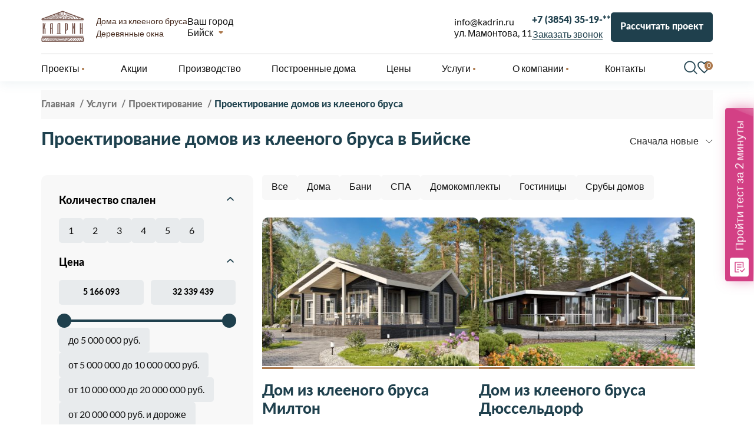

--- FILE ---
content_type: text/html; charset=UTF-8
request_url: https://biysk.kadrin.ru/uslugi/proektirovanie/doma-iz-kleenogo-brusa
body_size: 26400
content:
<!DOCTYPE html>
<!-- tmpl 25 -->
<html lang="ru-RU" class="no-js">
<head>
    <!-- head -->
    <!-- Google Tag Manager -->
<script>(function(w,d,s,l,i){ w[l]=w[l]||[];w[l].push({ 'gtm.start':
    new Date().getTime(),event:'gtm.js' });var f=d.getElementsByTagName(s)[0],
            j=d.createElement(s),dl=l!='dataLayer'?'&l='+l:'';j.async=true;j.src=
            'https://www.googletagmanager.com/gtm.js?id='+i+dl;f.parentNode.insertBefore(j,f);
            })(window,document,'script','dataLayer','GTM-PDW9ZJRJ');</script>
<!-- End Google Tag Manager -->
<title>Проектирование домов из клееного бруса: заказать индивидуальный проект дома в Бийске | «Кадрин»</title>
<meta charset="utf-8">


<base href="/">





<meta name="viewport" content="width=device-width, initial-scale=1, maximum-scale=1">
<meta http-equiv="X-UA-Compatible" content="IE=edge">
<meta name="description" content="Проектирование и строительство домов из клееного бруса в компании «Кадрин» в Бийске. Индивидуальный подход. Эксклюзивно, конфиденциально, безукоризненно. Полный комплекс услуг.">
<meta name="keywords" content="">
<link rel="canonical" href="https://biysk.kadrin.ru/uslugi/proektirovanie/doma-iz-kleenogo-brusa" /><link rel="shortcut icon" href="img/favicon/16.ico">
<link rel="apple-touch-icon" href="img/favicon/57.png?ver=1">
<link rel="apple-touch-icon" sizes="72x72" href="img/favicon/72.png?ver=1">
<link rel="apple-touch-icon" sizes="114x114" href="img/favicon/114.png?ver=1">
<link rel="stylesheet" type="text/css" href="libs/slick-1.6.0/slick.css">
<link rel="stylesheet" type="text/css" href="css/main.css?v=111925165401">
<link rel="stylesheet" type="text/css" href="css/custom.css?v=111925165401">
<link rel="stylesheet" type="text/css" href="css/new-styles.css?v=111925165401">
<link rel="stylesheet" type="text/css" href="libs/fancybox/jquery.fancybox.min.css">

<script type="text/javascript">
    (function ct_load_script() {
        var ct = document.createElement('script'); ct.type = 'text/javascript';
        ct.src = document.location.protocol+'//cc.calltracking.ru/phone.90da9.8650.async.js?nc='+Math.floor(new Date().getTime()/300000);
        var s = document.getElementsByTagName('script')[0]; s.parentNode.insertBefore(ct, s);
    })();
</script>
<script src="libs/jquery/jquery.min.js"></script>
<script type="text/javascript">
    !function(){ var t=document.createElement("script");t.type="text/javascript",t.async=!0,t.src='https://vk.com/js/api/openapi.js?169',t.onload=function(){ VK.Retargeting.Init("VK-RTRG-1563080-1SQvx"),VK.Retargeting.Hit() },document.head.appendChild(t)}();

</script><noscript><img src="https://vk.com/rtrg?p=VK-RTRG-1563080-1SQvx" style="position:fixed; left:-999px;" alt=""/></noscript>

<!-- Marquiz script start -->
<script>
    (function(w, d, s, o){
        var j = d.createElement(s); j.async = true; j.src = '//script.marquiz.ru/v2.js';j.onload = function() {
            if (document.readyState !== 'loading') Marquiz.init(o);
            else document.addEventListener("DOMContentLoaded", function() {
                Marquiz.init(o);
            });
        };
        d.head.insertBefore(j, d.head.firstElementChild);
    })(window, document, 'script', {
            host: '//quiz.marquiz.ru',
            region: 'eu',
            id: '6118d0bbc37ae1003e611935',
            autoOpen: false,
            autoOpenFreq: 'once',
            openOnExit: false,
            disableOnMobile: false
        }
    );
</script>
<!-- Marquiz script end -->
<script src="//cdn.callibri.ru/callibri.js" type="text/javascript" charset="utf-8" defer></script>



    <!-- assets -->
    <link rel="stylesheet" type="text/css" href="libs/formstyler/jquery.formstyler.css">
    <link rel="stylesheet" type="text/css" href="libs/owlcarousel/assets/owl.carousel.min.css">

    <!-- Swiper Slider -->
     <link rel="stylesheet" href="/libs/swiper/swiper-bundle.min.css"/>
    <script src="/libs/swiper/swiper-bundle.min.js"></script>

    <script>
        $(document).ready(function(){
            //alert("!");
            if (window.location.href.indexOf("proektyi/bani-iz-kleenogo-brusa/brus")){
                $(this).css("display", "none");
            }
        })
    </script>

<link rel="stylesheet" href="/assets/components/msearch2/css/web/default.css" type="text/css" />

	<script type="text/javascript">
		if (typeof mse2Config == "undefined") {mse2Config = {"cssUrl":"\/assets\/components\/msearch2\/css\/web\/","jsUrl":"\/assets\/components\/msearch2\/js\/web\/","actionUrl":"\/assets\/components\/msearch2\/action.php"};}
		if (typeof mse2FormConfig == "undefined") {mse2FormConfig = {};}
		mse2FormConfig["7c9bf1a714b6a6fcfec8617cb8e3bd662d7bd481"] = {"autocomplete":"results","queryVar":"query","minQuery":3,"pageId":173};
	</script>

	<script type="text/javascript">
		if (typeof mse2Config == "undefined") {mse2Config = {"cssUrl":"\/assets\/components\/msearch2\/css\/web\/","jsUrl":"\/assets\/components\/msearch2\/js\/web\/","actionUrl":"\/assets\/components\/msearch2\/action.php"};}
		if (typeof mse2FormConfig == "undefined") {mse2FormConfig = {};}
		mse2FormConfig["577fedffdb0270e4fe469aefc1b936b66bb50ede"] = {"autocomplete":"results","queryVar":"query","minQuery":3,"pageId":173};
	</script>

<script type="text/javascript">mse2Config = {"cssUrl":"\/assets\/components\/msearch2\/css\/web\/","jsUrl":"\/assets\/components\/msearch2\/js\/web\/","actionUrl":"\/assets\/components\/msearch2\/action.php","queryVar":"query","idVar":"id","filter_delimeter":"|","method_delimeter":":","values_delimeter":",","start_sort":"tv|noindex:asc,resource|publishedon:desc","start_limit":8,"start_page":1,"start_tpl":"","sort":"","limit":"","page":"","pageVar":"page","tpl":"","parentsVar":"parents","key":"47e0e1b54e06370d3783a75439f720c94872edf1","pageId":652,"query":"","parents":"","aliases":[],"options":[],"mode":"","moreText":"\u0417\u0430\u0433\u0440\u0443\u0437\u0438\u0442\u044c \u0435\u0449\u0435","filterOptions":{"autoLoad":0}};</script>
<link rel="stylesheet" href="/assets/components/ajaxform/css/default.css" type="text/css" />
<link rel="stylesheet" href="/assets/components/msfavorites/css/default.min.css?v=99d80f30" type="text/css" />
<script type="text/javascript">msFavoritesConfig={"actionUrl":"\/assets\/components\/msfavorites\/action.php","ctx":"web","version":"2.1.14-beta","options":null};</script>
</head>
<body class="tmpl-category filters-category">
<!-- Google Tag Manager (noscript) -->
<noscript><iframe rel="nofollow" src="https://www.googletagmanager.com/ns.html?id=GTM-PDW9ZJRJ"
                  height="0" width="0" style="display:none;visibility:hidden"></iframe></noscript>
<!-- End Google Tag Manager (noscript) -->
<!-- =========================== header =========================== -->
<header class="headerv2" style="overflow:hidden;max-width: 100vw;">
    <div class="headerv2__wrapper">
        <div class="headerv2__top">
            <div class="headerv2__logo">
                <a href="/"><img src="/img/common/logo-dark.png?ver=1" alt=""></a>
                <div class="headerv2__logo-text">
                    <p>Дома из клееного бруса</p>
                    <p>Деревянные окна</p>
                </div><!-- /.logo-text -->
            </div><!-- /.logo-cont -->
            <div class="headerv2__mobile-city visible-md">
                <span class="domain_title visible-lg">Ваш город</span>
                <div class="headerv2__mobile-city_container">
                    <span class="domains_current" tabindex="0">Бийск</span>
                                            <ul class="domains_list" tabindex="0">
                            <noscript>
                                <li><a href="https://kadrin.ru/uslugi/proektirovanie/doma-iz-kleenogo-brusa">Москва</a></li><li><a href="https://nsk.kadrin.ru/uslugi/proektirovanie/doma-iz-kleenogo-brusa">Новосибирск</a></li><li><a href="https://ekb.kadrin.ru/uslugi/proektirovanie/doma-iz-kleenogo-brusa">Екатеринбург</a></li><li><a href="https://kemerovo.kadrin.ru/uslugi/proektirovanie/doma-iz-kleenogo-brusa">Кемерово</a></li><li><a href="https://spb.kadrin.ru/uslugi/proektirovanie/doma-iz-kleenogo-brusa">Санкт-Петербург</a></li><li><a href="https://chelyabinsk.kadrin.ru/uslugi/proektirovanie/doma-iz-kleenogo-brusa">Челябинск</a></li>                            </noscript>
                        </ul>
                                    </div>
            </div>
            <div class="headerv2__info visible-lg">
                <div class=""><a href="mailto:info@kadrin.ru">info@kadrin.ru</a></div>
                <div class="headerv2__info-address">
                    ул. Мамонтова, 11                </div>
            </div>
            <div class="headerv2__phone">
                <a  class="headerv2__phone-tel comagic_phone10 js--rg" data-phone="biysk.kadrin.ru"><span class="$value">+</span><span class="$value">7</span><span class="$value"> </span><span class="$value">(</span><span class="$value">3</span><span class="$value">8</span><span class="$value">5</span><span class="$value">4</span><span class="$value">)</span><span class="$value"> </span><span class="$value">3</span><span class="$value">5</span><span class="$value">-</span><span class="$value">1</span><span class="$value">9</span><span class="$value">-</span><span class="$value">*</span><span class="$value">*</span></a>
                <a href="javascript:void(0);" class="headerv2__phone-callback visible-lg button-dark order-call" data-subject="Обратный звонок" data-goal="callback_form">Заказать звонок</a>
            </div>
            <div class="headerv2__buttons visible-lg">
                <a data-touch='false' data-fancybox data-src="#modal-pj-price" href="javascript:;" class="btn-open-pj-price">Рассчитать проект</a>
            </div>
            <div class="headerv2__tools">
                <div class="headerv2__tools-search ">
                    <svg width="33" height="34" viewBox="0 0 33 34" fill="none" xmlns="http://www.w3.org/2000/svg">
                        <g clip-path="url(#clip0_1159_826)">
                            <path opacity="0.972" fill-rule="evenodd" clip-rule="evenodd" d="M13.0045 0.582153C13.9204 0.582153 14.8364 0.582153 15.7523 0.582153C20.7798 1.23631 24.5607 3.74983 27.0951 8.1227C28.8959 11.6137 29.2793 15.2561 28.2453 19.0501C27.6893 20.9508 26.784 22.6549 25.5294 24.1623C27.8078 26.4726 30.0976 28.7731 32.399 31.0639C32.5137 31.2299 32.6096 31.4004 32.6866 31.5751C32.6866 31.852 32.6866 32.1289 32.6866 32.4058C32.4949 32.8105 32.1966 33.1088 31.7919 33.3005C31.515 33.3005 31.2381 33.3005 30.9612 33.3005C30.7865 33.2235 30.6161 33.1276 30.45 33.0129C28.1592 30.7115 25.8587 28.4217 23.5485 26.1433C19.9462 28.9875 15.8777 29.978 11.343 29.1148C5.88597 27.7476 2.27545 24.3927 0.511437 19.0501C0.267425 18.1594 0.0863665 17.2647 -0.0317383 16.3662C-0.0317383 15.4503 -0.0317383 14.5343 -0.0317383 13.6184C0.717383 7.98116 3.67822 3.98725 8.85077 1.63655C10.1973 1.10141 11.5819 0.749948 13.0045 0.582153ZM13.8991 3.26608C18.1951 3.25725 21.5926 4.98263 24.0916 8.44222C26.6093 12.5221 26.7371 16.6758 24.475 20.9033C22.1448 24.6042 18.7792 26.5427 14.3784 26.7185C9.47549 26.4731 5.91825 24.1726 3.70658 19.8169C2.15 16.0906 2.36301 12.4695 4.34561 8.95344C6.58164 5.47591 9.76618 3.58012 13.8991 3.26608Z" fill="#1F404D"/>
                        </g>
                        <defs>
                            <clipPath id="clip0_1159_826">
                                <rect width="32.7183" height="32.7183" fill="white" transform="translate(0 0.614105)"/>
                            </clipPath>
                        </defs>
                    </svg>

                </div>
                <a href="/izbrannoe" class="headerv2__mobile-fav headerv2__tools-fav" id="mob-fav-btn" >
                    <svg width="29" height="27" viewBox="0 0 29 27" fill="none" xmlns="http://www.w3.org/2000/svg">
                        <path d="M14.5 26.4255L12.8153 24.911C10.2852 22.6156 8.19288 20.6433 6.53836 18.9938C4.88383 17.3441 3.57272 15.8759 2.60504 14.5893C1.63736 13.3028 0.961325 12.1292 0.576948 11.0684C0.192316 10.0079 0 8.93172 0 7.83989C0 5.6738 0.730342 3.86028 2.19103 2.39934C3.65196 0.938654 5.46548 0.208313 7.63158 0.208313C8.96405 0.208313 10.2233 0.519936 11.4092 1.14318C12.5952 1.76643 13.6254 2.66021 14.5 3.82454C15.3746 2.66021 16.4048 1.76643 17.5908 1.14318C18.7767 0.519936 20.0359 0.208313 21.3684 0.208313C23.5345 0.208313 25.348 0.938654 26.809 2.39934C28.2697 3.86028 29 5.6738 29 7.83989C29 8.93172 28.8077 10.0079 28.4231 11.0684C28.0387 12.1292 27.3626 13.3028 26.395 14.5893C25.4273 15.8759 24.1186 17.3441 22.4689 18.9938C20.8195 20.6433 18.7247 22.6156 16.1847 24.911L14.5 26.4255ZM14.5 23.332C16.9421 21.1346 18.9518 19.2511 20.5289 17.6816C22.1061 16.1123 23.3526 14.7489 24.2684 13.5914C25.1842 12.434 25.8202 11.4061 26.1763 10.5079C26.5325 9.60991 26.7105 8.72058 26.7105 7.83989C26.7105 6.31358 26.2018 5.04165 25.1842 4.0241C24.1667 3.00656 22.8947 2.49779 21.3684 2.49779C20.1631 2.49779 19.0492 2.83968 18.0266 3.52347C17.0042 4.20752 16.1946 5.15905 15.5978 6.37806H13.4022C12.7955 5.14912 11.9834 4.19518 10.9658 3.51622C9.94827 2.83726 8.83686 2.49779 7.63158 2.49779C6.11493 2.49779 4.84542 3.00656 3.82304 4.0241C2.80066 5.04165 2.28947 6.31358 2.28947 7.83989C2.28947 8.72058 2.46754 9.60991 2.82368 10.5079C3.17982 11.4061 3.81579 12.434 4.73158 13.5914C5.64737 14.7489 6.89386 16.1099 8.47105 17.6743C10.0482 19.2388 12.0579 21.1247 14.5 23.332Z" fill="#1F404D"/>
                    </svg>

                    <span class="msfavorites-total" data-data-list="default" data-data-type="resource">0</span>
                </a>
                <div class="headerv2__toggle" id="btn-menu"><span></span></div>
            </div>

        </div><!-- /.header-top -->

        <div class="headerv2__bottom" >
            <nav class="headerv2__nav" itemscope itemtype="http://www.schema.org/SiteNavigationElement">
                <div style="float:left;" class="
headerv2__menu-row
 headerv2__menu-row_wchildren">
    <a href="/proektyi" itemprop="url"><span itemprop="name">Проекты</span></a>

    
                <div class="headerv2__menu-row_submenu headerv2__menu-row_submenu-hidden">
            <div class="headerv2__menu-row headerv2__menu-row_wchildren2">
                <span><a href="/proektyi/doma-iz-kleenogo-brusa">Дома</a></span>
                <div class="headerv2__menu-row_submenu2 headerv2__menu-row_submenu2-hidden">
                    <div>
                        <a href="/proektyi/doma-iz-kleenogo-brusa/odnoetazhnye"><span>Одноэтажные</span></a>
                        <a href="/proektyi/doma-iz-kleenogo-brusa/dvuhetazhnye"><span>Двухэтажные</span></a>
                        <a href="/proektyi/doma-iz-kleenogo-brusa/trehetazhnye"><span>Трехэтажные</span></a>
                    </div>
                    <div>
                        <a href="/proektyi/doma-iz-kleenogo-brusa/s-mansardoj"><span>С мансардой</span></a>
                        <a href="/proektyi/doma-iz-kleenogo-brusa/s-terrasoy"><span>С террасой</span></a>
                        <a href="/proektyi/doma-iz-kleenogo-brusa/s-balkonom"><span>С балконом</span></a>
                    </div>
                    <div>
                        <a href="/proektyi/doma-iz-kleenogo-brusa/v-russkom-stile"><span>В Русском стиле</span></a>
                        <a href="/proektyi/doma-iz-kleenogo-brusa/v-stile-shale"><span>В стиле Шале</span></a>
                        <a href="/proektyi/doma-iz-kleenogo-brusa/v-sovremennom-stile"><span>В современном стиле</span></a>
                        
                        <a href="/proektyi/doma-iz-kleenogo-brusa/odnoetazhnye/s-terrasoy"><span>Одноэтажные дома с террасой</span></a>
                    </div>
                    <div>
                        <a href="/proektyi/doma-iz-kleenogo-brusa/dachnye"><span>Дачные</span></a>
                        <a href="/proektyi/doma-iz-kleenogo-brusa/elitnye"><span>Элитные</span></a>
                        <a href="/proektyi/doma-iz-kleenogo-brusa/nedorogie"><span>Недорогие</span></a>
                        <a href="/proektyi/doma-iz-kleenogo-brusa/dlya-postoyannogo-prozhivaniya"><span>Для постоянного проживания</span></a>
                        <a href="/proektyi/doma-iz-kleenogo-brusa/odnoetazhnye/v-stile-shale"><span>Одноэтажные дома в стиле Шале</span></a>
                    </div>
                    <div><a href="/proektyi/doma-iz-kleenogo-brusa/7x7"><span>7x7</span></a>
                        <a href="/proektyi/doma-iz-kleenogo-brusa/8x8"><span>8x8</span></a>
                        <a href="/proektyi/doma-iz-kleenogo-brusa/9x9"><span>9x9</span></a>
                        <a href="/proektyi/doma-iz-kleenogo-brusa/10x10"><span>10x10</span></a>
                        <a href="/proektyi/doma-iz-kleenogo-brusa/12h12"><span>12х12</span></a>
                        <a href="/proektyi/doma-iz-kleenogo-brusa/14x14"><span>14x14</span></a>
                    </div>
                    <div>
                        <a href="/proektyi/doma-iz-kleenogo-brusa/do-100-kv-m"><span>До 100 м2</span></a>
                        <a href="/proektyi/doma-iz-kleenogo-brusa/do-150-kv-m"><span>100 - 150 м2</span></a>
                        <a href="/proektyi/doma-iz-kleenogo-brusa/do-200-kv-m"><span>150 - 200 м2</span></a>
                        <a href="/proektyi/doma-iz-kleenogo-brusa/do-250-kv-m"><span>200 - 250 м2</span></a>
                        <a href="/proektyi/doma-iz-kleenogo-brusa/do-300-kv-m"><span>250-300 м2</span></a>
                        <a href="/proektyi/doma-iz-kleenogo-brusa/ot-300-kv-m"><span>От 300 м2</span></a>
                    </div>
                </div>
            </div>
            <div class="headerv2__menu-row headerv2__menu-row_wchildren2">
                <span><a href="/proektyi/bani-iz-kleenogo-brusa">Бани</a></span>
                <div class="headerv2__menu-row_submenu2 headerv2__menu-row_submenu2_flex headerv2__menu-row_submenu2-hidden">
                    <div>
                        <a href="/proektyi/bani-iz-kleenogo-brusa/odnoetazhnye"><span>Одноэтажные</span></a>
                        <a href="/proektyi/bani-iz-kleenogo-brusa/dvuhetazhnye"><span>Двухэтажные</span></a>
                    </div>
                    <div>
                        <a href="/proektyi/bani-iz-kleenogo-brusa/s-mansardoy"><span>С мансардой</span></a>
                        <a href="/proektyi/bani-iz-kleenogo-brusa/s-terrasoy"><span>С террасой</span></a>
                        <a href="/proektyi/bani-iz-kleenogo-brusa/s-garazhom"><span>С гаражом</span></a>
                    </div>
                    <div>
                        <a href="/proektyi/bani-iz-kleenogo-brusa/5x5"><span>5x5</span></a>
                        <a href="/proektyi/bani-iz-kleenogo-brusa/6x6"><span>6x6</span></a>
                    </div>
                </div>
            </div>
            <div>
                <a href="/proektyi/domokomlekty-iz-kleenogo-brusa ">Домокомплекты </a>
            </div>
            <div>
                <a href="/proektyi/gostinitsy-iz-kleenogo-brusa ">Гостиницы </a>
            </div>
            <div>
                <a href="/proektyi/spa-iz-kleenogo-brusa ">СПА </a>
            </div>
            <div>
                <a href="/proektyi/sruby-domov-iz-kleenogo-brusa ">Срубы домов </a>
            </div>

        </div>
    
</div>
<div style="float:left;" class="
fixed-hidden fixed-visible-lg headerv2__menu-row
">
    <a href="/akcii" itemprop="url"><span itemprop="name">Акции</span></a>

    
        
</div>
<div style="float:left;" class="
headerv2__menu-row
">
    <a href="/proizvodstvo" itemprop="url"><span itemprop="name">Производство</span></a>

    
            </div>
<div class="headerv2__menu-row">
    <a itemprop="url" href="/postroennye-doma">Построенные дома</a>
    
</div>
<div style="float:left;" class="
fixed-hidden fixed-visible-lg headerv2__menu-row
">
    <a href="/czenyi" itemprop="url"><span itemprop="name">Цены</span></a>

    
        
</div>
<div style="float:left;" class="
headerv2__menu-row
 headerv2__menu-row_wchildren">
    <a href="/uslugi" itemprop="url"><span itemprop="name">Услуги</span></a>

    
            <div class="headerv2__menu-row_submenu headerv2__menu-row_submenu-hidden">
            <div class="headerv2__menu-row headerv2__menu-row_wchildren2">
                <span><a href="/uslugi/proektirovanie">Проектирование</a></span>
                <div class="headerv2__menu-row_submenu2 headerv2__menu-row_submenu2-hidden">
                    <div>
                        <a href="/uslugi/proektirovanie/bani-iz-brusa" style="white-space: nowrap;">Бани из бруса </a>
                        <a href="/uslugi/proektirovanie/doma-iz-kleenogo-brusa" style="white-space: nowrap;">Дома из клееного бруса </a>
                        <a href="/uslugi/proektirovanie/doma-iz-profilirovannogo-brusa" style="white-space: nowrap;">Дома из профилированного бруса </a>
                    </div>
                </div>
            </div>
            <div><a href="/uslugi/etapyi-stroitelstva">Этапы строительства</a></div>
            <div><a href="/uslugi/proizvodstvo-derevyannyix-okon">Деревянные окна</a></div>
            <div><a href="/uslugi/zakazat-raschet-stoimosti-proekta">Оформить заявку</a></div>
            <div><a href="/uslugi/dopolnitelnyie-uslugi">Дополнительные услуги</a></div>
            <div><a href="/uslugi/texobsluzhivanie-derevyannyix-domov">Техническое обслуживание дома из клееного бруса</a></div>
            <div><a href="/uslugi/dom-v-kredit">Дом в кредит</a></div>
            <div><a href="/uslugi/dizajn-proekt-doma-iz-kleenogo-brusa">Дизайн-проекты</a></div>
            <div><a href="/strojka-na-altae">Стройка на Алтае</a></div>
        </div>
        
</div>
<div style="float:left;" class="
fixed-hidden fixed-hidden-lg headerv2__menu-row
 headerv2__menu-row_wchildren">
    <a href="/about" itemprop="url"><span itemprop="name">О компании</span></a>

            <div class="headerv2__menu-row_submenu headerv2__menu-row_submenu-hidden">
            <div><a href="/about/sertifikatyi">Сертификаты</a></div>
            <div><a href="/about/postavshhika">Поставщикам</a></div>
            <div><a href="/about/the-media">Мы в СМИ</a></div>
            <div><a href="/video">Видео</a></div>
            <div><a href="/otzyvy">Отзывы</a></div> 
            <div><a href="/about/news">Новости</a></div>
                            <div><a href="/stati">Статьи</a></div> 
                        <div><a href="/about/nashi-sotrudniki">Наши сотрудники</a></div> 
        </div>

        
</div>
        <div class="fixed-visible headerv2__menu-row headerv2__menu-row_wchildren headerv2__menu-row_wchildren_dots">
            <a href="#fixedmenumore"><span></span></a>
            <div class="headerv2__menu-row_submenu headerv2__menu-row_submenu-hidden">
                <div class="fixed-hidden-lg"><a href="/akcii">Акции</a></div>
                <div class="fixed-hidden-lg"><a href="/czenyi">Цены</a></div>
                <div class="headerv2__menu-row headerv2__menu-row_wchildren2">
                    <span><a href="/about">О компании</a></span>
                    <div class="headerv2__menu-row_submenu2 headerv2__menu-row_submenu2-hidden">
                        <div><a href="/about/sertifikatyi">Сертификаты</a>
                        <a href="/about/postavshhika">Поставщикам</a>
                        <a href="/about/the-media">Мы в СМИ</a></div>
                        <div><a href="/video">Видео</a>
                        <a href="/otzyvy">Отзывы</a>
                        <a href="/about/news">Новости</a></div>
                        <div>
                                                    <a href="/stati">Статьи</a> 
                                                <a href="/about/nashi-sotrudniki">Наши сотрудники</a></div> 
                    </div>
                </div>
                <div><a href="/kontaktyi">Контакты</a></div>
            </div>

    
        
</div>
<div style="float:left;" class="
fixed-hidden fixed-hidden-lg headerv2__menu-row
">
    <a href="/kontaktyi" itemprop="url"><span itemprop="name">Контакты</span></a>

    
        
</div>            </nav>
            <div class="headerv2__tools ">
                <div class="headerv2__tools-search">
                    <svg width="23" height="23" viewBox="0 0 33 34" fill="none" xmlns="http://www.w3.org/2000/svg">
                        <g clip-path="url(#clip0_1159_826)">
                            <path opacity="0.972" fill-rule="evenodd" clip-rule="evenodd" d="M13.0045 0.582153C13.9204 0.582153 14.8364 0.582153 15.7523 0.582153C20.7798 1.23631 24.5607 3.74983 27.0951 8.1227C28.8959 11.6137 29.2793 15.2561 28.2453 19.0501C27.6893 20.9508 26.784 22.6549 25.5294 24.1623C27.8078 26.4726 30.0976 28.7731 32.399 31.0639C32.5137 31.2299 32.6096 31.4004 32.6866 31.5751C32.6866 31.852 32.6866 32.1289 32.6866 32.4058C32.4949 32.8105 32.1966 33.1088 31.7919 33.3005C31.515 33.3005 31.2381 33.3005 30.9612 33.3005C30.7865 33.2235 30.6161 33.1276 30.45 33.0129C28.1592 30.7115 25.8587 28.4217 23.5485 26.1433C19.9462 28.9875 15.8777 29.978 11.343 29.1148C5.88597 27.7476 2.27545 24.3927 0.511437 19.0501C0.267425 18.1594 0.0863665 17.2647 -0.0317383 16.3662C-0.0317383 15.4503 -0.0317383 14.5343 -0.0317383 13.6184C0.717383 7.98116 3.67822 3.98725 8.85077 1.63655C10.1973 1.10141 11.5819 0.749948 13.0045 0.582153ZM13.8991 3.26608C18.1951 3.25725 21.5926 4.98263 24.0916 8.44222C26.6093 12.5221 26.7371 16.6758 24.475 20.9033C22.1448 24.6042 18.7792 26.5427 14.3784 26.7185C9.47549 26.4731 5.91825 24.1726 3.70658 19.8169C2.15 16.0906 2.36301 12.4695 4.34561 8.95344C6.58164 5.47591 9.76618 3.58012 13.8991 3.26608Z" fill="#1F404D"/>
                        </g>
                        <defs>
                            <clipPath id="clip0_1159_826">
                                <rect width="32.7183" height="32.7183" fill="white" transform="translate(0 0.614105)"/>
                            </clipPath>
                        </defs>
                    </svg>

                </div>
                <a href="/izbrannoe" class="headerv2__mobile-fav headerv2__tools-fav" id="mob-fav-btn" >
                    <svg width="23" height="21" viewBox="0 0 29 27" fill="none" xmlns="http://www.w3.org/2000/svg">
                        <path d="M14.5 26.4255L12.8153 24.911C10.2852 22.6156 8.19288 20.6433 6.53836 18.9938C4.88383 17.3441 3.57272 15.8759 2.60504 14.5893C1.63736 13.3028 0.961325 12.1292 0.576948 11.0684C0.192316 10.0079 0 8.93172 0 7.83989C0 5.6738 0.730342 3.86028 2.19103 2.39934C3.65196 0.938654 5.46548 0.208313 7.63158 0.208313C8.96405 0.208313 10.2233 0.519936 11.4092 1.14318C12.5952 1.76643 13.6254 2.66021 14.5 3.82454C15.3746 2.66021 16.4048 1.76643 17.5908 1.14318C18.7767 0.519936 20.0359 0.208313 21.3684 0.208313C23.5345 0.208313 25.348 0.938654 26.809 2.39934C28.2697 3.86028 29 5.6738 29 7.83989C29 8.93172 28.8077 10.0079 28.4231 11.0684C28.0387 12.1292 27.3626 13.3028 26.395 14.5893C25.4273 15.8759 24.1186 17.3441 22.4689 18.9938C20.8195 20.6433 18.7247 22.6156 16.1847 24.911L14.5 26.4255ZM14.5 23.332C16.9421 21.1346 18.9518 19.2511 20.5289 17.6816C22.1061 16.1123 23.3526 14.7489 24.2684 13.5914C25.1842 12.434 25.8202 11.4061 26.1763 10.5079C26.5325 9.60991 26.7105 8.72058 26.7105 7.83989C26.7105 6.31358 26.2018 5.04165 25.1842 4.0241C24.1667 3.00656 22.8947 2.49779 21.3684 2.49779C20.1631 2.49779 19.0492 2.83968 18.0266 3.52347C17.0042 4.20752 16.1946 5.15905 15.5978 6.37806H13.4022C12.7955 5.14912 11.9834 4.19518 10.9658 3.51622C9.94827 2.83726 8.83686 2.49779 7.63158 2.49779C6.11493 2.49779 4.84542 3.00656 3.82304 4.0241C2.80066 5.04165 2.28947 6.31358 2.28947 7.83989C2.28947 8.72058 2.46754 9.60991 2.82368 10.5079C3.17982 11.4061 3.81579 12.434 4.73158 13.5914C5.64737 14.7489 6.89386 16.1099 8.47105 17.6743C10.0482 19.2388 12.0579 21.1247 14.5 23.332Z" fill="#1F404D"/>
                    </svg>

                    <span class="msfavorites-total" data-data-list="default" data-data-type="resource">0</span>
                </a>
            </div>
            <div class="show-fixed-header">
                <div class="headerv2__mobile-buttons ">
                    <a href="javascript:void(0);" class="button button-dark order-call" data-subject="Обратный звонок" data-goal="callback_form" onclick="$('#mob-nav-cont').removeClass('active')">Заказать звонок</a>
                    <a data-touch='false' data-fancybox data-src="#modal-pj-price" href="javascript:;" class="btn-open-pj-price">Рассчитать проект</a>
                </div>
            </div>

        </div><!-- /.header-bottom -->
        <div class="search-container">
    <div class="search-position">
        <form data-key="7c9bf1a714b6a6fcfec8617cb8e3bd662d7bd481" action="search" method="get" class="msearch2 search_form_header">
          <input type="text" name="query" placeholder="Поиск по сайту" value="">
          <button type="submit">Найти</button>
        </form>
        <i class="iconic mfp-close">X</i>
    </div>
</div>    </div>
</header>
<!-- =========================== mobile nav =========================== -->

<div class="headerv2__mobile" id="mob-nav-cont">
    <div class="headerv2__mobile-first">
        <div class="headerv2__logo">
            <a href="/"><img src="/img/common/logo-dark.png?ver=1" alt=""></a>
        </div><!-- /.logo-cont -->
        <div class="headerv2__phone">
			<a  class="headerv2__phone-tel comagic_phone10 js--rg" data-phone="biysk.kadrin.ru"><span class="$value">+</span><span class="$value">7</span><span class="$value"> </span><span class="$value">(</span><span class="$value">3</span><span class="$value">8</span><span class="$value">5</span><span class="$value">4</span><span class="$value">)</span><span class="$value"> </span><span class="$value">3</span><span class="$value">5</span><span class="$value">-</span><span class="$value">1</span><span class="$value">9</span><span class="$value">-</span><span class="$value">*</span><span class="$value">*</span></a>        </div>
        <div class="headerv2__tools">
            <div class="headerv2__tools-search">
                <svg width="33" height="34" viewBox="0 0 33 34" fill="none" xmlns="http://www.w3.org/2000/svg">
                    <g clip-path="url(#clip0_1159_826)">
                        <path opacity="0.972" fill-rule="evenodd" clip-rule="evenodd" d="M13.0045 0.582153C13.9204 0.582153 14.8364 0.582153 15.7523 0.582153C20.7798 1.23631 24.5607 3.74983 27.0951 8.1227C28.8959 11.6137 29.2793 15.2561 28.2453 19.0501C27.6893 20.9508 26.784 22.6549 25.5294 24.1623C27.8078 26.4726 30.0976 28.7731 32.399 31.0639C32.5137 31.2299 32.6096 31.4004 32.6866 31.5751C32.6866 31.852 32.6866 32.1289 32.6866 32.4058C32.4949 32.8105 32.1966 33.1088 31.7919 33.3005C31.515 33.3005 31.2381 33.3005 30.9612 33.3005C30.7865 33.2235 30.6161 33.1276 30.45 33.0129C28.1592 30.7115 25.8587 28.4217 23.5485 26.1433C19.9462 28.9875 15.8777 29.978 11.343 29.1148C5.88597 27.7476 2.27545 24.3927 0.511437 19.0501C0.267425 18.1594 0.0863665 17.2647 -0.0317383 16.3662C-0.0317383 15.4503 -0.0317383 14.5343 -0.0317383 13.6184C0.717383 7.98116 3.67822 3.98725 8.85077 1.63655C10.1973 1.10141 11.5819 0.749948 13.0045 0.582153ZM13.8991 3.26608C18.1951 3.25725 21.5926 4.98263 24.0916 8.44222C26.6093 12.5221 26.7371 16.6758 24.475 20.9033C22.1448 24.6042 18.7792 26.5427 14.3784 26.7185C9.47549 26.4731 5.91825 24.1726 3.70658 19.8169C2.15 16.0906 2.36301 12.4695 4.34561 8.95344C6.58164 5.47591 9.76618 3.58012 13.8991 3.26608Z" fill="#1F404D"/>
                    </g>
                    <defs>
                        <clipPath id="clip0_1159_826">
                            <rect width="32.7183" height="32.7183" fill="white" transform="translate(0 0.614105)"/>
                        </clipPath>
                    </defs>
                </svg>

            </div>
            <a href="/izbrannoe" class="headerv2__mobile-fav headerv2__tools-fav" id="mob-fav-btn" >
                <svg width="29" height="27" viewBox="0 0 29 27" fill="none" xmlns="http://www.w3.org/2000/svg">
                    <path d="M14.5 26.4255L12.8153 24.911C10.2852 22.6156 8.19288 20.6433 6.53836 18.9938C4.88383 17.3441 3.57272 15.8759 2.60504 14.5893C1.63736 13.3028 0.961325 12.1292 0.576948 11.0684C0.192316 10.0079 0 8.93172 0 7.83989C0 5.6738 0.730342 3.86028 2.19103 2.39934C3.65196 0.938654 5.46548 0.208313 7.63158 0.208313C8.96405 0.208313 10.2233 0.519936 11.4092 1.14318C12.5952 1.76643 13.6254 2.66021 14.5 3.82454C15.3746 2.66021 16.4048 1.76643 17.5908 1.14318C18.7767 0.519936 20.0359 0.208313 21.3684 0.208313C23.5345 0.208313 25.348 0.938654 26.809 2.39934C28.2697 3.86028 29 5.6738 29 7.83989C29 8.93172 28.8077 10.0079 28.4231 11.0684C28.0387 12.1292 27.3626 13.3028 26.395 14.5893C25.4273 15.8759 24.1186 17.3441 22.4689 18.9938C20.8195 20.6433 18.7247 22.6156 16.1847 24.911L14.5 26.4255ZM14.5 23.332C16.9421 21.1346 18.9518 19.2511 20.5289 17.6816C22.1061 16.1123 23.3526 14.7489 24.2684 13.5914C25.1842 12.434 25.8202 11.4061 26.1763 10.5079C26.5325 9.60991 26.7105 8.72058 26.7105 7.83989C26.7105 6.31358 26.2018 5.04165 25.1842 4.0241C24.1667 3.00656 22.8947 2.49779 21.3684 2.49779C20.1631 2.49779 19.0492 2.83968 18.0266 3.52347C17.0042 4.20752 16.1946 5.15905 15.5978 6.37806H13.4022C12.7955 5.14912 11.9834 4.19518 10.9658 3.51622C9.94827 2.83726 8.83686 2.49779 7.63158 2.49779C6.11493 2.49779 4.84542 3.00656 3.82304 4.0241C2.80066 5.04165 2.28947 6.31358 2.28947 7.83989C2.28947 8.72058 2.46754 9.60991 2.82368 10.5079C3.17982 11.4061 3.81579 12.434 4.73158 13.5914C5.64737 14.7489 6.89386 16.1099 8.47105 17.6743C10.0482 19.2388 12.0579 21.1247 14.5 23.332Z" fill="#1F404D"/>
                </svg>

                <span class="msfavorites-total" data-data-list="default" data-data-type="resource">0</span>
            </a>
            <div class="headerv2__mobile-close" id="mob-nav-close"></div>
        </div>
    </div><!-- /.header-top -->
    <div class="hidden-md">
        <div class="headerv2__mobile-second">
            <form data-key="577fedffdb0270e4fe469aefc1b936b66bb50ede" action="search" method="get" class="msearch2 search-form-header-v2">
    <input type="text" name="query" placeholder="Поиск" value="">
    <button type="submit">
        <svg width="16" height="16" viewBox="0 0 16 16" fill="none" xmlns="http://www.w3.org/2000/svg">
            <path opacity="0.972" fill-rule="evenodd" clip-rule="evenodd" d="M6.35938 -0.015625C6.80728 -0.015625 7.25522 -0.015625 7.70312 -0.015625C10.1617 0.304273 12.0106 1.53344 13.25 3.67188C14.1307 5.37903 14.3182 7.16028 13.8125 9.01562C13.5406 9.94512 13.0979 10.7785 12.4844 11.5156C13.5985 12.6454 14.7183 13.7704 15.8438 14.8906C15.8998 14.9718 15.9467 15.0552 15.9844 15.1406C15.9844 15.276 15.9844 15.4115 15.9844 15.5469C15.8906 15.7448 15.7448 15.8906 15.5469 15.9844C15.4115 15.9844 15.276 15.9844 15.1406 15.9844C15.0552 15.9467 14.9718 15.8998 14.8906 15.8438C13.7704 14.7183 12.6454 13.5985 11.5156 12.4844C9.75406 13.8752 7.76447 14.3596 5.54688 13.9375C2.87827 13.2689 1.11264 11.6283 0.25 9.01562C0.130672 8.58003 0.0421309 8.14253 -0.015625 7.70312C-0.015625 7.25522 -0.015625 6.80728 -0.015625 6.35938C0.350713 3.60266 1.79863 1.64954 4.32812 0.5C4.98659 0.238305 5.66369 0.0664303 6.35938 -0.015625ZM6.79688 1.29688C8.89772 1.29256 10.5592 2.13631 11.7812 3.82812C13.0124 5.82328 13.0749 7.85453 11.9688 9.92188C10.8292 11.7317 9.18337 12.6797 7.03125 12.7656C4.63363 12.6457 2.89406 11.5207 1.8125 9.39062C1.0513 7.56838 1.15546 5.79756 2.125 4.07812C3.21847 2.37753 4.77578 1.45045 6.79688 1.29688Z" fill="#909090"/>
        </svg>
    </button>
</form>            <a href="/izbrannoe" class="headerv2__mobile-fav" id="mob-fav-btn">
                <svg width="29" height="27" viewBox="0 0 29 27" fill="none" xmlns="http://www.w3.org/2000/svg">
                    <path d="M14.5 26.4255L12.8153 24.911C10.2852 22.6156 8.19288 20.6433 6.53836 18.9938C4.88383 17.3441 3.57272 15.8759 2.60504 14.5893C1.63736 13.3028 0.961325 12.1292 0.576948 11.0684C0.192316 10.0079 0 8.93172 0 7.83989C0 5.6738 0.730342 3.86028 2.19103 2.39934C3.65196 0.938654 5.46548 0.208313 7.63158 0.208313C8.96405 0.208313 10.2233 0.519936 11.4092 1.14318C12.5952 1.76643 13.6254 2.66021 14.5 3.82454C15.3746 2.66021 16.4048 1.76643 17.5908 1.14318C18.7767 0.519936 20.0359 0.208313 21.3684 0.208313C23.5345 0.208313 25.348 0.938654 26.809 2.39934C28.2697 3.86028 29 5.6738 29 7.83989C29 8.93172 28.8077 10.0079 28.4231 11.0684C28.0387 12.1292 27.3626 13.3028 26.395 14.5893C25.4273 15.8759 24.1186 17.3441 22.4689 18.9938C20.8195 20.6433 18.7247 22.6156 16.1847 24.911L14.5 26.4255ZM14.5 23.332C16.9421 21.1346 18.9518 19.2511 20.5289 17.6816C22.1061 16.1123 23.3526 14.7489 24.2684 13.5914C25.1842 12.434 25.8202 11.4061 26.1763 10.5079C26.5325 9.60991 26.7105 8.72058 26.7105 7.83989C26.7105 6.31358 26.2018 5.04165 25.1842 4.0241C24.1667 3.00656 22.8947 2.49779 21.3684 2.49779C20.1631 2.49779 19.0492 2.83968 18.0266 3.52347C17.0042 4.20752 16.1946 5.15905 15.5978 6.37806H13.4022C12.7955 5.14912 11.9834 4.19518 10.9658 3.51622C9.94827 2.83726 8.83686 2.49779 7.63158 2.49779C6.11493 2.49779 4.84542 3.00656 3.82304 4.0241C2.80066 5.04165 2.28947 6.31358 2.28947 7.83989C2.28947 8.72058 2.46754 9.60991 2.82368 10.5079C3.17982 11.4061 3.81579 12.434 4.73158 13.5914C5.64737 14.7489 6.89386 16.1099 8.47105 17.6743C10.0482 19.2388 12.0579 21.1247 14.5 23.332Z" fill="#1F404D"/>
                </svg>

                <span class="msfavorites-total" data-data-list="default" data-data-type="resource">0</span>
            </a>
        </div>
    </div>

    <nav class="mob-nav headerv2__mob-nav" id="mob-nav">
    </nav>
    <div class="headerv2__mobile-info-wrapper">
        <div class="headerv2__mobile-info">
            <div class="headerv2__mobile-city ">
                <span class="domain_title">Ваш город</span>
                <div class="headerv2__mobile-city_container">
                    <span class="domains_current" tabindex="0">Бийск</span>
                                            <ul class="domains_list" tabindex="0">
                            <noscript>
                                <li><a href="https://kadrin.ru/uslugi/proektirovanie/doma-iz-kleenogo-brusa">Москва</a></li><li><a href="https://nsk.kadrin.ru/uslugi/proektirovanie/doma-iz-kleenogo-brusa">Новосибирск</a></li><li><a href="https://ekb.kadrin.ru/uslugi/proektirovanie/doma-iz-kleenogo-brusa">Екатеринбург</a></li><li><a href="https://kemerovo.kadrin.ru/uslugi/proektirovanie/doma-iz-kleenogo-brusa">Кемерово</a></li><li><a href="https://spb.kadrin.ru/uslugi/proektirovanie/doma-iz-kleenogo-brusa">Санкт-Петербург</a></li><li><a href="https://chelyabinsk.kadrin.ru/uslugi/proektirovanie/doma-iz-kleenogo-brusa">Челябинск</a></li>                            </noscript>
                        </ul>
                                    </div>
            </div>
            <div>
                <a href="mailto:info@kadrin.ru">info@kadrin.ru</a>
            </div>
            <div >
                ул. Мамонтова, 11            </div>
        </div>
        <div class="headerv2__mobile-buttons visible-md">
            <a href="javascript:void(0);" class="button button-dark order-call" data-subject="Обратный звонок" data-goal="callback_form" onclick="$('#mob-nav-cont').removeClass('active')">Заказать звонок</a>
            <a data-touch='false' data-fancybox data-src="#modal-pj-price" href="javascript:;" class="btn-open-pj-price">Рассчитать проект</a>
        </div>
    </div>
    <div class="hidden-md">
        <div class="headerv2__mobile-buttons ">
            <a href="javascript:void(0);" class="button button-dark order-call" data-subject="Обратный звонок" data-goal="callback_form" onclick="$('#mob-nav-cont').removeClass('active')">Заказать звонок</a>
            <a data-touch='false' data-fancybox data-src="#modal-pj-price" href="javascript:;" class="btn-open-pj-price">Рассчитать проект</a>
        </div>
    </div>
</div><!-- /.mob-nav-cont -->
<script type="application/ld+json">
    { "@context": "http://www.schema.org/",
        "@type": "Organization",
        "name" : "ООО Кадрин - Головной офис",
        "address":
        {
            "@type" :  "PostalAddress",
            "addressLocality" : "Москва",
            "postalCode" : 105082,
            "streetAddress" : "Большая Почтовая, 36",
            "telephone": "+84953631722"
        }
    }
</script>
<script type="application/ld+json">
    { "@context": "http://www.schema.org/",
        "@type": "Organization",
        "name" : "ООО Кадрин - Производство",
        "address":
        {
           "@type" :  "PostalAddress",
            "addressLocality" : "Бийск",
            "postalCode" : 659314,
            "streetAddress" : "ул. Мамонтова, 11Д",
            "telephone": "+83854351949"
        }
    }
</script>
<section class="path-section padded">
    <div class="wrapper wide">
        <div class="path-cont">
            <ul class="breadcrumb" itemscope="itemscope" itemtype="https://schema.org/BreadcrumbList"><li itemprop="itemListElement" itemscope itemtype="https://schema.org/ListItem">
    <a itemprop="item" href="/"><span itemprop="name">Главная</span>
    <meta itemprop="position" content="1"/></a></li>
<li itemprop="itemListElement" itemscope itemtype="https://schema.org/ListItem">
    <a href="uslugi" itemprop="item"><span itemprop="name">Услуги</span>
    <meta itemprop="position" content="2"/></a></li>
<li itemprop="itemListElement" itemscope itemtype="https://schema.org/ListItem">
    <a href="uslugi/proektirovanie" itemprop="item"><span itemprop="name">Проектирование</span>
    <meta itemprop="position" content="3"/></a></li>
<li class="active" itemprop="itemListElement" itemscope itemtype="https://schema.org/ListItem">
            <span itemprop="name">
            Проектирование домов из клееного бруса        </span>
        <meta itemprop="position" content="4"/>
</li>
</ul>		</div>
    </div><!-- /.wrapper -->
</section><!-- /.path-section -->
<section class="wrap-h1">
    <div class="wrapper wide">
        <h1>
            Проектирование домов из клееного бруса в Бийске        </h1>
        <div class="tags-block_projects">
            <!-- tag_on_domain (116) -->
            <!-- tag_on_dirs (117) --><div class="tags-dirs"><div>
        </div>
        <div class="sort-select-container">
            <div class="select-wrapper">
                <div class="jq-selectbox__select-text" id="sort-text" style="width: 220.031px;">Сначала новые</div>
                <form action="" name="" method="get" id="mse2_sort_form" style="display: none;">
                    <select name="sort-select" id="sort-select">
						<option value="new" selected>Сначала новые</option>
                        <option value="price-ascend" >Цена по возрастанию</option>
                        <option value="price-descend" >Цена по убыванию</option>
                    </select>
                </form>
				<div class="radio-dropdown" id="sort-dropdown">
                    <div class="cg-title">Сортировка</div>
                    <label class="radio-label" data-value="new">
                        <span class="radio-circle"></span>
                        Сначала новые
                    </label>
                    <label class="radio-label" data-value="price-ascend">
                        <span class="radio-circle"></span>
                        Цена по возрастанию
                    </label>
                    <label class="radio-label" data-value="price-descend">
                        <span class="radio-circle"></span>
                        Цена по убыванию
                    </label>
                </div>
            </div>
        </div>

            </div>
</section>

<div id="mse2_sort-mobile" class="select-wrapper">
    <fieldset class="radio-dropdown" id="sort-dropdown-mobile">
        <div class="filters-mobile">
            Сортировка
            <span class="sort-close">✖</span>
        </div>
        <label class="radio-label" data-value="new">
            <span class="radio-circle"></span>
            Сначала новые
        </label>
        <label class="radio-label" data-value="price-ascend">
            <span class="radio-circle"></span>
            Цена по возрастанию
        </label>
        <label class="radio-label" data-value="price-descend">
            <span class="radio-circle"></span>
            Цена по убыванию
        </label>
    </fieldset>
    <div class="button-block">
        <button type="submit" class="">Применить</button>
    </div>
</div>


    



<!-- tmp 25 mFilter2 -->
<!-- chank productOuter (117) -->
<!-- =========================== catalog section =========================== -->
<section class="catalog-section pagings">
    <div class="wrapper wide row msearch2" id="mse2_mfilter">
        <div class="aside">
            <div class="filter-block-proektyi">
                <style>.nubex { font-size: 27px }</style>
                <form action="uslugi/proektirovanie/doma-iz-kleenogo-brusa" method="post" id="mse2_filters" class="filter-form filters-form" name="filter-form">
                    <div class="filters-mobile">
                        Фильтр
                        <span class="filters-close">&#10006;</span>
                    </div>
                    <div class="filter-elements">
                        <div class="cg" id="mse2_tv|productrooms">
    <span class="cg-title">Количество спален</span>
    <div class="list">
        <label for="mse2_tv|productrooms_0" class="checkbox-btn ">
    <input type="checkbox" name="tv|productrooms" id="mse2_tv|productrooms_0" value="1"  />
    <span>1</span>
</label>
<label for="mse2_tv|productrooms_1" class="checkbox-btn ">
    <input type="checkbox" name="tv|productrooms" id="mse2_tv|productrooms_1" value="2"  />
    <span>2</span>
</label>
<label for="mse2_tv|productrooms_2" class="checkbox-btn ">
    <input type="checkbox" name="tv|productrooms" id="mse2_tv|productrooms_2" value="3"  />
    <span>3</span>
</label>
<label for="mse2_tv|productrooms_3" class="checkbox-btn ">
    <input type="checkbox" name="tv|productrooms" id="mse2_tv|productrooms_3" value="4"  />
    <span>4</span>
</label>
<label for="mse2_tv|productrooms_4" class="checkbox-btn ">
    <input type="checkbox" name="tv|productrooms" id="mse2_tv|productrooms_4" value="5"  />
    <span>5</span>
</label>
<label for="mse2_tv|productrooms_5" class="checkbox-btn ">
    <input type="checkbox" name="tv|productrooms" id="mse2_tv|productrooms_5" value="6"  />
    <span>6</span>
</label>

    </div>
</div>
<div class="cg" id="mse2_tv|productprice">
    <span class="filter_title">Цена</span>
    <fieldset class="control-group list productprice" id="mse2_tv|productprice">
        <div class="productprice">
            <div class="mse2_number_inputs">
                <div class="form-group numbersfilters">
    <label for="mse2_tv|productprice_0">
        <input type="text" name="tv|productprice" id="mse2_tv|productprice_0" data-value="5166093" value="5 166 093" class="form-control input-sm" />
    </label>
</div><div class="form-group numbersfilters">
    <label for="mse2_tv|productprice_1">
        <input type="text" name="tv|productprice" id="mse2_tv|productprice_1" data-value="32339439" value="32 339 439" class="form-control input-sm" />
    </label>
</div>
            </div>
            <div class="mse2_number_slider"></div>
        </div>
        <div class="slider-variants" data-id="tv|productprice-variants">
            <label class="radio-btn">
                <span data-min="0" data-max="5000000">до 5 000 000 руб.</span>
            </label>
            <label class="radio-btn">
                <span data-min="5000000" data-max="10000000">от 5 000 000 до 10 000 000 руб.</span>
            </label>
            <label class="radio-btn">
                <span data-min="10000000" data-max="20000000">от 10 000 000 до 20 000 000 руб.</span>
            </label>
            <label class="radio-btn">
                <span data-min="20000000" data-max="">от 20 000 000 руб. и дороже</span>
            </label>
        </div>
    </fieldset>
</div>
<div class="cg" id="mse2_tv|productsquare">
    <span class="filter_title">Площадь</span>
    <fieldset class="control-group list productsquare" id="mse2_tv|productsquare">
        <div class="productsquare">
            <div class="mse2_number_inputs">
                <div class="form-group numbersfilters">
    <label for="mse2_tv|productsquare_0">
        <input type="text" name="tv|productsquare" id="mse2_tv|productsquare_0" data-value="87" value="87" class="form-control input-sm" />
    </label>
</div><div class="form-group numbersfilters">
    <label for="mse2_tv|productsquare_1">
        <input type="text" name="tv|productsquare" id="mse2_tv|productsquare_1" data-value="700" value="700" class="form-control input-sm" />
    </label>
</div>
            </div>
            <div class="mse2_number_slider"></div>
        </div>
        <div class="slider-variants" data-id="tv|productsquare-variants">
            <label class="radio-btn">
                <span data-min="0" data-max="100">до 100 м2</span>
            </label>
            <label class="radio-btn">
                <span data-min="100" data-max="200">от 100 м2 до 200 м2</span>
            </label>
            <label class="radio-btn">
                <span data-min="200" data-max="500">от 200 м2 до 500 м2</span>
            </label>
            <label class="radio-btn">
                <span data-min="500" data-max="">более 500 м2</span>
            </label>
        </div>
    </fieldset>
</div>
<div class="cg" id="mse2_tv|productadditionally">
    <span class="cg-title">Дополнительно</span>
    <div class="list">
        <label for="mse2_tv|productadditionally_0" class="checkbox-btn ">
    <input type="checkbox" name="tv|productadditionally" id="mse2_tv|productadditionally_0" value="Второй свет"  />
    <span>Второй свет</span>
</label>
<label for="mse2_tv|productadditionally_1" class="checkbox-btn ">
    <input type="checkbox" name="tv|productadditionally" id="mse2_tv|productadditionally_1" value="С балконом"  />
    <span>С балконом</span>
</label>
<label for="mse2_tv|productadditionally_2" class="checkbox-btn ">
    <input type="checkbox" name="tv|productadditionally" id="mse2_tv|productadditionally_2" value="С баней"  />
    <span>С баней</span>
</label>
<label for="mse2_tv|productadditionally_3" class="checkbox-btn ">
    <input type="checkbox" name="tv|productadditionally" id="mse2_tv|productadditionally_3" value="С бассейном"  />
    <span>С бассейном</span>
</label>
<label for="mse2_tv|productadditionally_4" class="checkbox-btn ">
    <input type="checkbox" name="tv|productadditionally" id="mse2_tv|productadditionally_4" value="С бильярдной"  />
    <span>С бильярдной</span>
</label>
<label for="mse2_tv|productadditionally_5" class="checkbox-btn ">
    <input type="checkbox" name="tv|productadditionally" id="mse2_tv|productadditionally_5" value="С гаражом"  />
    <span>С гаражом</span>
</label>
<label for="mse2_tv|productadditionally_6" class="checkbox-btn ">
    <input type="checkbox" name="tv|productadditionally" id="mse2_tv|productadditionally_6" value="С гардеробной"  />
    <span>С гардеробной</span>
</label>
<label for="mse2_tv|productadditionally_7" class="checkbox-btn ">
    <input type="checkbox" name="tv|productadditionally" id="mse2_tv|productadditionally_7" value="С зимним садом"  />
    <span>С зимним садом</span>
</label>
<label for="mse2_tv|productadditionally_8" class="checkbox-btn ">
    <input type="checkbox" name="tv|productadditionally" id="mse2_tv|productadditionally_8" value="С комнатой и террасой"  />
    <span>С комнатой и террасой</span>
</label>
<label for="mse2_tv|productadditionally_9" class="checkbox-btn ">
    <input type="checkbox" name="tv|productadditionally" id="mse2_tv|productadditionally_9" value="С комнатой отдыха"  />
    <span>С комнатой отдыха</span>
</label>
<label for="mse2_tv|productadditionally_10" class="checkbox-btn ">
    <input type="checkbox" name="tv|productadditionally" id="mse2_tv|productadditionally_10" value="С крыльцом"  />
    <span>С крыльцом</span>
</label>
<label for="mse2_tv|productadditionally_11" class="checkbox-btn ">
    <input type="checkbox" name="tv|productadditionally" id="mse2_tv|productadditionally_11" value="С мансардой"  />
    <span>С мансардой</span>
</label>
<label for="mse2_tv|productadditionally_12" class="checkbox-btn ">
    <input type="checkbox" name="tv|productadditionally" id="mse2_tv|productadditionally_12" value="С навесом"  />
    <span>С навесом</span>
</label>
<label for="mse2_tv|productadditionally_13" class="checkbox-btn ">
    <input type="checkbox" name="tv|productadditionally" id="mse2_tv|productadditionally_13" value="С террасой (верандой)"  />
    <span>С террасой (верандой)</span>
</label>
<label for="mse2_tv|productadditionally_14" class="checkbox-btn ">
    <input type="checkbox" name="tv|productadditionally" id="mse2_tv|productadditionally_14" value="С эркером"  />
    <span>С эркером</span>
</label>
<label for="mse2_tv|productadditionally_15" class="checkbox-btn ">
    <input type="checkbox" name="tv|productadditionally" id="mse2_tv|productadditionally_15" value="Элитные"  />
    <span>Элитные</span>
</label>

    </div>
</div>
                    </div>
                    
                    <div class="form-filter-buttons-block">
                        <button type="submit">Применить</button>
                        <button type="reset">Сбросить</button>
                    </div>
                    
                </form>
            </div><!-- /.aside-filters -->
            <div class="form_sidebar">
                <div class="h3">Заказать расчет стоимости проекта бесплатно!</div>
                <p class="subheading">Заполните и отравьте форму заявки</p>
                <form action="" class="main-form ajax_form" method="post" id="proektForm_left" enctype="multipart/form-data">
    <div class="form-inputs-block">
        <label class="input-phone"> 
            <input type="tel" name="phones" class="mask-phone" placeholder="Телефон*">
        </label>
        <input type="hidden" name="pageid" value="652">
        <input type="text" name="h" id="projectFormLeftName" placeholder="Имя*">
        <input type="tel" name="p" id="projectFormLeftPhone" class="mask-phone" placeholder="Телефон*">
        <input type="email" id="projectFormLeftEmail" name="mail" placeholder="Электронная почта">
    </div>
    <div class="form-textarea-block">
        <label class="input-name"> 
            <input type="text" name="names" id="projectFormLeftMessage" placeholder="Имя*">
        </label>
        <textarea name="message" id="" placeholder="Сообщение"></textarea>
        <div style="margin-top: 10px;display: flex;align-items: center;">
            <input type="file" class="upload hidden" id="uploadleft" name="upload">
            <label for="uploadleft" style="min-width: 130px;" class="button">Загрузить</label>
            <span class="upload_text" style="margin-left: 5px;">Загрузите ваш проект, и мы рассчитаем его стоимость!</span>
        </div>
    </div>

    <div class="soglasie" style="top: 0;">
        <label>
            <input type="checkbox" checked required/> Я даю <a href="/policy" target="_blank">согласие на обработку персональных данных</a>
        </label>
    </div>
    <div class="form-item" style="max-width:280px;overflow:hidden;margin-top: 10px;">
        <div class="g-recaptcha" data-sitekey="6Ld2GMsUAAAAAIm1Ft1rR3xFTl-MhKzS7dRkwmJr"></div>
<script type="text/javascript" src="https://www.google.com/recaptcha/api.js?hl=ru"></script>
        
    </div>
    <div class="form-buttons-block">
        <div>
            <input type="submit" id="projectFormLeftButton" class="button" value="Отправить запрос">
        </div>

    </div>

	<input type="hidden" name="af_action" value="9229b585cfd06728b3aaea3d32d7404a" />
</form>
            </div>

            <div class="aside-banner hidden_mobile">
                <img src="/images/banner09.jpg?ver=1" alt="">
                <div class="aside-banner-text">
                    <a href="uslugi/proizvodstvo-derevyannyix-okon" class="lighter-button">Подробнее</a>
                </div>
            </div><!-- /.aside-banner -->

        </div><!-- /.aside -->
        <div class="product-side">
            <div class="categories-list">
                <a class="" href="/proektyi" >Все</a>
                <a href="/proektyi/doma-iz-kleenogo-brusa" class="">Дома</a>
<a href="/proektyi/bani-iz-kleenogo-brusa" class="">Бани</a>
<a href="/proektyi/spa-iz-kleenogo-brusa" class="">СПА </a>
<a href="/proektyi/domokomlekty-iz-kleenogo-brusa" class="">Домокомплекты </a>
<a href="/proektyi/gostinitsy-iz-kleenogo-brusa" class="">Гостиницы </a>
<a href="/proektyi/sruby-domov-iz-kleenogo-brusa" class="">Срубы домов </a>            </div>
            <hr>
            <div class="mob-filter">
                <div class="mob-filter__wrap">
                    <div class="mob-filters">
                        <span class="active-filter hidden-count">0</span>
                        <span>Фильтр</span>
                    </div>
                    <div class="sort-select-container">
                        <img src="/img/common/arr51.png?ver=1">
                        <span class="sort-select-title-mobile" id="sort-text-mobile">Сортировка</span>
                    </div>
                </div>
            </div>
            <div class="items-wrap" >
                <div  class="catalog__products" id="mse2_results">
                    <div class="catalog__products-item">
    <div class="catalog__products-item-carousel-wrapper">
		            <div class="catalog__products-item__badge catalog__products-item__badge_">
                <span>
                                    </span>
            </div>
                <a class="catalog__products-item-carousel owl-carousel" href="proektyi/milton">
            <img loading="lazy"
     src="/assets/components/phpthumbof/cache/m2.ec3ba4a2cbcbc071dcf9e6ad34a66d4d.jpg?ver=1"
     alt="Дом из клееного бруса Милтон"
     itemprop="image" title="Дом из клееного бруса Милтон"><img loading="lazy"
     src="/assets/components/phpthumbof/cache/m1.ec3ba4a2cbcbc071dcf9e6ad34a66d4d.jpg?ver=1"
     alt="Дом из клееного бруса Милтон, 2"
     itemprop="image" title="Дом из клееного бруса Милтон, 2"><img loading="lazy"
     src="/assets/components/phpthumbof/cache/mf1.15a8dcea502ae618b0f95e2c6d4449ff.png?ver=1"
     alt="Дом из клееного бруса Милтон, 3"
     itemprop="image" title="Дом из клееного бруса Милтон, 3"><img loading="lazy"
     src="/assets/components/phpthumbof/cache/mf2.15a8dcea502ae618b0f95e2c6d4449ff.png?ver=1"
     alt="Дом из клееного бруса Милтон, 4"
     itemprop="image" title="Дом из клееного бруса Милтон, 4"><img loading="lazy"
     src="/assets/components/phpthumbof/cache/mf3.15a8dcea502ae618b0f95e2c6d4449ff.png?ver=1"
     alt="Дом из клееного бруса Милтон, 5"
     itemprop="image" title="Дом из клееного бруса Милтон, 5"><img loading="lazy"
     src="/assets/components/phpthumbof/cache/mf4.15a8dcea502ae618b0f95e2c6d4449ff.png?ver=1"
     alt="Дом из клееного бруса Милтон, 6"
     itemprop="image" title="Дом из клееного бруса Милтон, 6"><img loading="lazy"
     src="/assets/components/phpthumbof/cache/Milton%201.15a8dcea502ae618b0f95e2c6d4449ff.png?ver=1"
     alt="Дом из клееного бруса Милтон, 7"
     itemprop="image" title="Дом из клееного бруса Милтон, 7">
        </a>
        <div class="catalog__products-item-carousel-nav">
            <button class="catalog__products-item-carousel-nav-btn catalog__products-item-carousel-nav-btn_prev"></button>
            <button class="catalog__products-item-carousel-nav-btn catalog__products-item-carousel-nav-btn_next"></button>
        </div>
    </div>

    <a class="catalog__products-item-title" href="proektyi/milton">
                    Дом из клееного бруса Милтон
            </a>
    <div class="catalog__products-item-chars">
                    <div class="catalog__products-item-char catalog__products-item-char_square">
                <span>Площадь:</span>
                <span>135 <span>м<sup>2</sup></span></span>
            </div>
                            <div class="catalog__products-item-char catalog__products-item-char_rooms">
                <span>Спален:</span>
                <span>3</span>
            </div>
                            <div class="catalog__products-item-char catalog__products-item-char_floors">
                <span>Этажей:</span>
                <span>1</span>
            </div>
                            <div class="catalog__products-item-char catalog__products-item-char_bathrooms">
                <span>Санузлов:</span>
                <span>1</span>
            </div>
            </div>
    <div class="catalog__products-item-grow"></div>
    <div class="catalog__products-item-price">        
                    от
            <span class="price" itemprop="lowPrice">
                7 204 091            </span>
            руб.
            </div>
    <div class="catalog__products-item-buttons">
        <a href="proektyi/milton" class="button catalog__products-item-buttons_more">Подробнее</a>
        <a data-click="" data-data-id="277" data-data-list="default" class="msfavorites catalog__products-item-buttons_favorite"></a>
    </div>

</div>
<div class="catalog__products-item">
    <div class="catalog__products-item-carousel-wrapper">
		            <div class="catalog__products-item__badge catalog__products-item__badge_">
                <span>
                                    </span>
            </div>
                <a class="catalog__products-item-carousel owl-carousel" href="proektyi/dom-iz-kleenogo-brusa-dyusseldorf">
            <img loading="lazy"
     src="/assets/components/phpthumbof/cache/Dusseldorf0002.ec3ba4a2cbcbc071dcf9e6ad34a66d4d.jpg?ver=1"
     alt="Дом из клееного бруса Дюссельдорф"
     itemprop="image" title="Дом из клееного бруса Дюссельдорф"><img loading="lazy"
     src="/assets/components/phpthumbof/cache/Dusseldorf0001.ec3ba4a2cbcbc071dcf9e6ad34a66d4d.jpg?ver=1"
     alt="Дом из клееного бруса Дюссельдорф, 2"
     itemprop="image" title="Дом из клееного бруса Дюссельдорф, 2"><img loading="lazy"
     src="/assets/components/phpthumbof/cache/fasaddusselfof1.15a8dcea502ae618b0f95e2c6d4449ff.png?ver=1"
     alt="Дом из клееного бруса Дюссельдорф, 3"
     itemprop="image" title="Дом из клееного бруса Дюссельдорф, 3"><img loading="lazy"
     src="/assets/components/phpthumbof/cache/fasaddusselforf2.15a8dcea502ae618b0f95e2c6d4449ff.png?ver=1"
     alt="Дом из клееного бруса Дюссельдорф, 4"
     itemprop="image" title="Дом из клееного бруса Дюссельдорф, 4"><img loading="lazy"
     src="/assets/components/phpthumbof/cache/fasaddusseldorf3.15a8dcea502ae618b0f95e2c6d4449ff.png?ver=1"
     alt="Дом из клееного бруса Дюссельдорф, 5"
     itemprop="image" title="Дом из клееного бруса Дюссельдорф, 5"><img loading="lazy"
     src="/assets/components/phpthumbof/cache/fasaddusseldorg4.15a8dcea502ae618b0f95e2c6d4449ff.png?ver=1"
     alt="Дом из клееного бруса Дюссельдорф, 6"
     itemprop="image" title="Дом из клееного бруса Дюссельдорф, 6"><img loading="lazy"
     src="/assets/components/phpthumbof/cache/Dusseldorf1.15a8dcea502ae618b0f95e2c6d4449ff.png?ver=1"
     alt="Дом из клееного бруса Дюссельдорф, 7"
     itemprop="image" title="Дом из клееного бруса Дюссельдорф, 7">
        </a>
        <div class="catalog__products-item-carousel-nav">
            <button class="catalog__products-item-carousel-nav-btn catalog__products-item-carousel-nav-btn_prev"></button>
            <button class="catalog__products-item-carousel-nav-btn catalog__products-item-carousel-nav-btn_next"></button>
        </div>
    </div>

    <a class="catalog__products-item-title" href="proektyi/dom-iz-kleenogo-brusa-dyusseldorf">
                    Дом из клееного бруса Дюссельдорф
            </a>
    <div class="catalog__products-item-chars">
                    <div class="catalog__products-item-char catalog__products-item-char_square">
                <span>Площадь:</span>
                <span>229,6 <span>м<sup>2</sup></span></span>
            </div>
                            <div class="catalog__products-item-char catalog__products-item-char_rooms">
                <span>Спален:</span>
                <span>3 </span>
            </div>
                            <div class="catalog__products-item-char catalog__products-item-char_floors">
                <span>Этажей:</span>
                <span>1</span>
            </div>
                            <div class="catalog__products-item-char catalog__products-item-char_bathrooms">
                <span>Санузлов:</span>
                <span>2</span>
            </div>
            </div>
    <div class="catalog__products-item-grow"></div>
    <div class="catalog__products-item-price">        
                    от
            <span class="price" itemprop="lowPrice">
                8 605 737            </span>
            руб.
            </div>
    <div class="catalog__products-item-buttons">
        <a href="proektyi/dom-iz-kleenogo-brusa-dyusseldorf" class="button catalog__products-item-buttons_more">Подробнее</a>
        <a data-click="" data-data-id="459" data-data-list="default" class="msfavorites catalog__products-item-buttons_favorite"></a>
    </div>

</div>
<div class="catalog__products-item">
    <div class="catalog__products-item-carousel-wrapper">
		            <div class="catalog__products-item__badge catalog__products-item__badge_">
                <span>
                                    </span>
            </div>
                <a class="catalog__products-item-carousel owl-carousel" href="proektyi/dom-iz-kleenogo-brusa-shtutgart">
            <img loading="lazy"
     src="/assets/components/phpthumbof/cache/Schtutgart%201.ec3ba4a2cbcbc071dcf9e6ad34a66d4d.jpg?ver=1"
     alt="Дом из клееного бруса Штутгарт"
     itemprop="image" title="Дом из клееного бруса Штутгарт"><img loading="lazy"
     src="/assets/components/phpthumbof/cache/Schtutgart%202.ec3ba4a2cbcbc071dcf9e6ad34a66d4d.jpg?ver=1"
     alt="Дом из клееного бруса Штутгарт, 2"
     itemprop="image" title="Дом из клееного бруса Штутгарт, 2"><img loading="lazy"
     src="/assets/components/phpthumbof/cache/Schtutgart%20fasad%201.15a8dcea502ae618b0f95e2c6d4449ff.png?ver=1"
     alt="Дом из клееного бруса Штутгарт, 3"
     itemprop="image" title="Дом из клееного бруса Штутгарт, 3"><img loading="lazy"
     src="/assets/components/phpthumbof/cache/Schtutgart%20fasad%202.15a8dcea502ae618b0f95e2c6d4449ff.png?ver=1"
     alt="Дом из клееного бруса Штутгарт, 4"
     itemprop="image" title="Дом из клееного бруса Штутгарт, 4"><img loading="lazy"
     src="/assets/components/phpthumbof/cache/Schtutgart%20fasad%203.15a8dcea502ae618b0f95e2c6d4449ff.png?ver=1"
     alt="Дом из клееного бруса Штутгарт, 5"
     itemprop="image" title="Дом из клееного бруса Штутгарт, 5"><img loading="lazy"
     src="/assets/components/phpthumbof/cache/Schtutgart%20fasad%204.15a8dcea502ae618b0f95e2c6d4449ff.png?ver=1"
     alt="Дом из клееного бруса Штутгарт, 6"
     itemprop="image" title="Дом из клееного бруса Штутгарт, 6"><img loading="lazy"
     src="/assets/components/phpthumbof/cache/Schtutgart%20-%201.15a8dcea502ae618b0f95e2c6d4449ff.png?ver=1"
     alt="Дом из клееного бруса Штутгарт, 7"
     itemprop="image" title="Дом из клееного бруса Штутгарт, 7">
        </a>
        <div class="catalog__products-item-carousel-nav">
            <button class="catalog__products-item-carousel-nav-btn catalog__products-item-carousel-nav-btn_prev"></button>
            <button class="catalog__products-item-carousel-nav-btn catalog__products-item-carousel-nav-btn_next"></button>
        </div>
    </div>

    <a class="catalog__products-item-title" href="proektyi/dom-iz-kleenogo-brusa-shtutgart">
                    Дом из клееного бруса Штутгарт
            </a>
    <div class="catalog__products-item-chars">
                    <div class="catalog__products-item-char catalog__products-item-char_square">
                <span>Площадь:</span>
                <span>224 <span>м<sup>2</sup></span></span>
            </div>
                            <div class="catalog__products-item-char catalog__products-item-char_rooms">
                <span>Спален:</span>
                <span>3</span>
            </div>
                            <div class="catalog__products-item-char catalog__products-item-char_floors">
                <span>Этажей:</span>
                <span>1</span>
            </div>
                            <div class="catalog__products-item-char catalog__products-item-char_bathrooms">
                <span>Санузлов:</span>
                <span>2</span>
            </div>
            </div>
    <div class="catalog__products-item-grow"></div>
    <div class="catalog__products-item-price">        
                    от
            <span class="price" itemprop="lowPrice">
                11 440 251            </span>
            руб.
            </div>
    <div class="catalog__products-item-buttons">
        <a href="proektyi/dom-iz-kleenogo-brusa-shtutgart" class="button catalog__products-item-buttons_more">Подробнее</a>
        <a data-click="" data-data-id="395" data-data-list="default" class="msfavorites catalog__products-item-buttons_favorite"></a>
    </div>

</div>
<div class="catalog__products-item">
    <div class="catalog__products-item-carousel-wrapper">
		            <div class="catalog__products-item__badge catalog__products-item__badge_">
                <span>
                                    </span>
            </div>
                <a class="catalog__products-item-carousel owl-carousel" href="proektyi/dom-iz-kleenogo-brusa-bergen">
            <img loading="lazy"
     src="/assets/components/phpthumbof/cache/bergen.ec3ba4a2cbcbc071dcf9e6ad34a66d4d.jpg?ver=1"
     alt="Дом из клееного бруса Берген"
     itemprop="image" title="Дом из клееного бруса Берген"><img loading="lazy"
     src="/assets/components/phpthumbof/cache/bergen1.ec3ba4a2cbcbc071dcf9e6ad34a66d4d.jpg?ver=1"
     alt="Дом из клееного бруса Берген, 2"
     itemprop="image" title="Дом из клееного бруса Берген, 2"><img loading="lazy"
     src="/assets/components/phpthumbof/cache/bergen_fasad.15a8dcea502ae618b0f95e2c6d4449ff.png?ver=1"
     alt="Дом из клееного бруса Берген, 3"
     itemprop="image" title="Дом из клееного бруса Берген, 3"><img loading="lazy"
     src="/assets/components/phpthumbof/cache/bergen_fasad2.15a8dcea502ae618b0f95e2c6d4449ff.png?ver=1"
     alt="Дом из клееного бруса Берген, 4"
     itemprop="image" title="Дом из клееного бруса Берген, 4"><img loading="lazy"
     src="/assets/components/phpthumbof/cache/bergen_fasad1.15a8dcea502ae618b0f95e2c6d4449ff.png?ver=1"
     alt="Дом из клееного бруса Берген, 5"
     itemprop="image" title="Дом из клееного бруса Берген, 5"><img loading="lazy"
     src="/assets/components/phpthumbof/cache/bergen_fasad3.15a8dcea502ae618b0f95e2c6d4449ff.png?ver=1"
     alt="Дом из клееного бруса Берген, 6"
     itemprop="image" title="Дом из клееного бруса Берген, 6"><img loading="lazy"
     src="/assets/components/phpthumbof/cache/bergen_plan.15a8dcea502ae618b0f95e2c6d4449ff.png?ver=1"
     alt="Дом из клееного бруса Берген, 7"
     itemprop="image" title="Дом из клееного бруса Берген, 7">
        </a>
        <div class="catalog__products-item-carousel-nav">
            <button class="catalog__products-item-carousel-nav-btn catalog__products-item-carousel-nav-btn_prev"></button>
            <button class="catalog__products-item-carousel-nav-btn catalog__products-item-carousel-nav-btn_next"></button>
        </div>
    </div>

    <a class="catalog__products-item-title" href="proektyi/dom-iz-kleenogo-brusa-bergen">
                    Дом из клееного бруса Берген
            </a>
    <div class="catalog__products-item-chars">
                    <div class="catalog__products-item-char catalog__products-item-char_square">
                <span>Площадь:</span>
                <span>110,5 <span>м<sup>2</sup></span></span>
            </div>
                            <div class="catalog__products-item-char catalog__products-item-char_rooms">
                <span>Спален:</span>
                <span>2</span>
            </div>
                            <div class="catalog__products-item-char catalog__products-item-char_floors">
                <span>Этажей:</span>
                <span>1</span>
            </div>
                            <div class="catalog__products-item-char catalog__products-item-char_bathrooms">
                <span>Санузлов:</span>
                <span>1</span>
            </div>
            </div>
    <div class="catalog__products-item-grow"></div>
    <div class="catalog__products-item-price">        
                    от
            <span class="price" itemprop="lowPrice">
                5 166 093            </span>
            руб.
            </div>
    <div class="catalog__products-item-buttons">
        <a href="proektyi/dom-iz-kleenogo-brusa-bergen" class="button catalog__products-item-buttons_more">Подробнее</a>
        <a data-click="" data-data-id="516" data-data-list="default" class="msfavorites catalog__products-item-buttons_favorite"></a>
    </div>

</div>
<div class="catalog__products-item">
    <div class="catalog__products-item-carousel-wrapper">
		            <div class="catalog__products-item__badge catalog__products-item__badge_">
                <span>
                                    </span>
            </div>
                <a class="catalog__products-item-carousel owl-carousel" href="proektyi/dom-iz-kleenogo-brusa-florida">
            <img loading="lazy"
     src="/assets/components/phpthumbof/cache/f1.ec3ba4a2cbcbc071dcf9e6ad34a66d4d.jpg?ver=1"
     alt="Дом из клееного бруса Флорида"
     itemprop="image" title="Дом из клееного бруса Флорида"><img loading="lazy"
     src="/assets/components/phpthumbof/cache/f2.ec3ba4a2cbcbc071dcf9e6ad34a66d4d.jpg?ver=1"
     alt="Дом из клееного бруса Флорида, 2"
     itemprop="image" title="Дом из клееного бруса Флорида, 2"><img loading="lazy"
     src="/assets/components/phpthumbof/cache/ff1.15a8dcea502ae618b0f95e2c6d4449ff.png?ver=1"
     alt="Дом из клееного бруса Флорида, 3"
     itemprop="image" title="Дом из клееного бруса Флорида, 3"><img loading="lazy"
     src="/assets/components/phpthumbof/cache/ff2.15a8dcea502ae618b0f95e2c6d4449ff.png?ver=1"
     alt="Дом из клееного бруса Флорида, 4"
     itemprop="image" title="Дом из клееного бруса Флорида, 4"><img loading="lazy"
     src="/assets/components/phpthumbof/cache/ff3.15a8dcea502ae618b0f95e2c6d4449ff.png?ver=1"
     alt="Дом из клееного бруса Флорида, 5"
     itemprop="image" title="Дом из клееного бруса Флорида, 5"><img loading="lazy"
     src="/assets/components/phpthumbof/cache/ff4.15a8dcea502ae618b0f95e2c6d4449ff.png?ver=1"
     alt="Дом из клееного бруса Флорида, 6"
     itemprop="image" title="Дом из клееного бруса Флорида, 6"><img loading="lazy"
     src="/assets/components/phpthumbof/cache/florida%201.15a8dcea502ae618b0f95e2c6d4449ff.png?ver=1"
     alt="Дом из клееного бруса Флорида, 7"
     itemprop="image" title="Дом из клееного бруса Флорида, 7"><img loading="lazy"
     src="/assets/components/phpthumbof/cache/florida%202.15a8dcea502ae618b0f95e2c6d4449ff.png?ver=1"
     alt="Дом из клееного бруса Флорида, 8"
     itemprop="image" title="Дом из клееного бруса Флорида, 8">
        </a>
        <div class="catalog__products-item-carousel-nav">
            <button class="catalog__products-item-carousel-nav-btn catalog__products-item-carousel-nav-btn_prev"></button>
            <button class="catalog__products-item-carousel-nav-btn catalog__products-item-carousel-nav-btn_next"></button>
        </div>
    </div>

    <a class="catalog__products-item-title" href="proektyi/dom-iz-kleenogo-brusa-florida">
                    Дом из клееного бруса Флорида
            </a>
    <div class="catalog__products-item-chars">
                    <div class="catalog__products-item-char catalog__products-item-char_square">
                <span>Площадь:</span>
                <span>389 <span>м<sup>2</sup></span></span>
            </div>
                            <div class="catalog__products-item-char catalog__products-item-char_rooms">
                <span>Спален:</span>
                <span>3</span>
            </div>
                            <div class="catalog__products-item-char catalog__products-item-char_floors">
                <span>Этажей:</span>
                <span>2</span>
            </div>
                    </div>
    <div class="catalog__products-item-grow"></div>
    <div class="catalog__products-item-price">        
                    от
            <span class="price" itemprop="lowPrice">
                24 192 389            </span>
            руб.
            </div>
    <div class="catalog__products-item-buttons">
        <a href="proektyi/dom-iz-kleenogo-brusa-florida" class="button catalog__products-item-buttons_more">Подробнее</a>
        <a data-click="" data-data-id="278" data-data-list="default" class="msfavorites catalog__products-item-buttons_favorite"></a>
    </div>

</div>
<div class="catalog__products-item">
    <div class="catalog__products-item-carousel-wrapper">
		            <div class="catalog__products-item__badge catalog__products-item__badge_">
                <span>
                                    </span>
            </div>
                <a class="catalog__products-item-carousel owl-carousel" href="proektyi/dom-iz-kleenogo-brusa-milan">
            <img loading="lazy"
     src="/assets/components/phpthumbof/cache/Milann%202.ec3ba4a2cbcbc071dcf9e6ad34a66d4d.jpg?ver=1"
     alt="Дом из клееного бруса Милан"
     itemprop="image" title="Дом из клееного бруса Милан"><img loading="lazy"
     src="/assets/components/phpthumbof/cache/Milann%201.ec3ba4a2cbcbc071dcf9e6ad34a66d4d.jpg?ver=1"
     alt="Дом из клееного бруса Милан, 2"
     itemprop="image" title="Дом из клееного бруса Милан, 2"><img loading="lazy"
     src="/assets/components/phpthumbof/cache/Milann%203.15a8dcea502ae618b0f95e2c6d4449ff.png?ver=1"
     alt="Дом из клееного бруса Милан, 3"
     itemprop="image" title="Дом из клееного бруса Милан, 3"><img loading="lazy"
     src="/assets/components/phpthumbof/cache/Milann%204.15a8dcea502ae618b0f95e2c6d4449ff.png?ver=1"
     alt="Дом из клееного бруса Милан, 4"
     itemprop="image" title="Дом из клееного бруса Милан, 4"><img loading="lazy"
     src="/assets/components/phpthumbof/cache/Milann%205.15a8dcea502ae618b0f95e2c6d4449ff.png?ver=1"
     alt="Дом из клееного бруса Милан, 5"
     itemprop="image" title="Дом из клееного бруса Милан, 5"><img loading="lazy"
     src="/assets/components/phpthumbof/cache/Milann%206.15a8dcea502ae618b0f95e2c6d4449ff.png?ver=1"
     alt="Дом из клееного бруса Милан, 6"
     itemprop="image" title="Дом из клееного бруса Милан, 6"><img loading="lazy"
     src="/assets/components/phpthumbof/cache/Milan%201%20p%20%281%29.15a8dcea502ae618b0f95e2c6d4449ff.png?ver=1"
     alt="Дом из клееного бруса Милан, 7"
     itemprop="image" title="Дом из клееного бруса Милан, 7"><img loading="lazy"
     src="/assets/components/phpthumbof/cache/Milan%201%20p%20%282%29.15a8dcea502ae618b0f95e2c6d4449ff.png?ver=1"
     alt="Дом из клееного бруса Милан, 8"
     itemprop="image" title="Дом из клееного бруса Милан, 8">
        </a>
        <div class="catalog__products-item-carousel-nav">
            <button class="catalog__products-item-carousel-nav-btn catalog__products-item-carousel-nav-btn_prev"></button>
            <button class="catalog__products-item-carousel-nav-btn catalog__products-item-carousel-nav-btn_next"></button>
        </div>
    </div>

    <a class="catalog__products-item-title" href="proektyi/dom-iz-kleenogo-brusa-milan">
                    Дом из клееного бруса Милан
            </a>
    <div class="catalog__products-item-chars">
                    <div class="catalog__products-item-char catalog__products-item-char_square">
                <span>Площадь:</span>
                <span>349 <span>м<sup>2</sup></span></span>
            </div>
                            <div class="catalog__products-item-char catalog__products-item-char_rooms">
                <span>Спален:</span>
                <span>4</span>
            </div>
                            <div class="catalog__products-item-char catalog__products-item-char_floors">
                <span>Этажей:</span>
                <span>2</span>
            </div>
                    </div>
    <div class="catalog__products-item-grow"></div>
    <div class="catalog__products-item-price">        
                    от
            <span class="price" itemprop="lowPrice">
                21 704 740            </span>
            руб.
            </div>
    <div class="catalog__products-item-buttons">
        <a href="proektyi/dom-iz-kleenogo-brusa-milan" class="button catalog__products-item-buttons_more">Подробнее</a>
        <a data-click="" data-data-id="283" data-data-list="default" class="msfavorites catalog__products-item-buttons_favorite"></a>
    </div>

</div>
<div class="catalog__products-item">
    <div class="catalog__products-item-carousel-wrapper">
		            <div class="catalog__products-item__badge catalog__products-item__badge_">
                <span>
                                    </span>
            </div>
                <a class="catalog__products-item-carousel owl-carousel" href="proektyi/dom-iz-kleenogo-brusa-madrid-2">
            <img loading="lazy"
     src="/assets/components/phpthumbof/cache/Madrid%201.ec3ba4a2cbcbc071dcf9e6ad34a66d4d.jpg?ver=1"
     alt="Дом из клееного бруса Мадрид"
     itemprop="image" title="Дом из клееного бруса Мадрид"><img loading="lazy"
     src="/assets/components/phpthumbof/cache/Madrid%202.ec3ba4a2cbcbc071dcf9e6ad34a66d4d.jpg?ver=1"
     alt="Дом из клееного бруса Мадрид, 2"
     itemprop="image" title="Дом из клееного бруса Мадрид, 2"><img loading="lazy"
     src="/assets/components/phpthumbof/cache/F_Madrid1.15a8dcea502ae618b0f95e2c6d4449ff.png?ver=1"
     alt="Дом из клееного бруса Мадрид, 3"
     itemprop="image" title="Дом из клееного бруса Мадрид, 3"><img loading="lazy"
     src="/assets/components/phpthumbof/cache/F_Madrid%202.15a8dcea502ae618b0f95e2c6d4449ff.png?ver=1"
     alt="Дом из клееного бруса Мадрид, 4"
     itemprop="image" title="Дом из клееного бруса Мадрид, 4"><img loading="lazy"
     src="/assets/components/phpthumbof/cache/F_Mardid%203.15a8dcea502ae618b0f95e2c6d4449ff.png?ver=1"
     alt="Дом из клееного бруса Мадрид, 5"
     itemprop="image" title="Дом из клееного бруса Мадрид, 5"><img loading="lazy"
     src="/assets/components/phpthumbof/cache/F_Madrid%204.15a8dcea502ae618b0f95e2c6d4449ff.png?ver=1"
     alt="Дом из клееного бруса Мадрид, 6"
     itemprop="image" title="Дом из клееного бруса Мадрид, 6"><img loading="lazy"
     src="/assets/components/phpthumbof/cache/P_Madrid.15a8dcea502ae618b0f95e2c6d4449ff.png?ver=1"
     alt="Дом из клееного бруса Мадрид, 7"
     itemprop="image" title="Дом из клееного бруса Мадрид, 7">
        </a>
        <div class="catalog__products-item-carousel-nav">
            <button class="catalog__products-item-carousel-nav-btn catalog__products-item-carousel-nav-btn_prev"></button>
            <button class="catalog__products-item-carousel-nav-btn catalog__products-item-carousel-nav-btn_next"></button>
        </div>
    </div>

    <a class="catalog__products-item-title" href="proektyi/dom-iz-kleenogo-brusa-madrid-2">
                    Дом из клееного бруса Мадрид
            </a>
    <div class="catalog__products-item-chars">
                    <div class="catalog__products-item-char catalog__products-item-char_square">
                <span>Площадь:</span>
                <span>184 <span>м<sup>2</sup></span></span>
            </div>
                            <div class="catalog__products-item-char catalog__products-item-char_rooms">
                <span>Спален:</span>
                <span>3</span>
            </div>
                            <div class="catalog__products-item-char catalog__products-item-char_floors">
                <span>Этажей:</span>
                <span>1</span>
            </div>
                            <div class="catalog__products-item-char catalog__products-item-char_bathrooms">
                <span>Санузлов:</span>
                <span>2</span>
            </div>
            </div>
    <div class="catalog__products-item-grow"></div>
    <div class="catalog__products-item-price">        
                    от
            <span class="price" itemprop="lowPrice">
                8 956 700            </span>
            руб.
            </div>
    <div class="catalog__products-item-buttons">
        <a href="proektyi/dom-iz-kleenogo-brusa-madrid-2" class="button catalog__products-item-buttons_more">Подробнее</a>
        <a data-click="" data-data-id="400" data-data-list="default" class="msfavorites catalog__products-item-buttons_favorite"></a>
    </div>

</div>
<div class="catalog__products-item">
    <div class="catalog__products-item-carousel-wrapper">
		            <div class="catalog__products-item__badge catalog__products-item__badge_">
                <span>
                                    </span>
            </div>
                <a class="catalog__products-item-carousel owl-carousel" href="proektyi/dom-iz-brusa-mozhajskij-rajon">
            <img loading="lazy"
     src="/assets/components/phpthumbof/cache/newproject_1.ec3ba4a2cbcbc071dcf9e6ad34a66d4d.jpg?ver=1"
     alt="Дом из клееного бруса Можайский район"
     itemprop="image" title="Дом из клееного бруса Можайский район"><img loading="lazy"
     src="/assets/components/phpthumbof/cache/newpr.15a8dcea502ae618b0f95e2c6d4449ff.png?ver=1"
     alt="Дом из клееного бруса Можайский район, 2"
     itemprop="image" title="Дом из клееного бруса Можайский район, 2"><img loading="lazy"
     src="/assets/components/phpthumbof/cache/individualproject.ec3ba4a2cbcbc071dcf9e6ad34a66d4d.jpg?ver=1"
     alt="Дом из клееного бруса Можайский район, 3"
     itemprop="image" title="Дом из клееного бруса Можайский район, 3"><img loading="lazy"
     src="/assets/components/phpthumbof/cache/veranda.15a8dcea502ae618b0f95e2c6d4449ff.png?ver=1"
     alt="Дом из клееного бруса Можайский район, 4"
     itemprop="image" title="Дом из клееного бруса Можайский район, 4">
        </a>
        <div class="catalog__products-item-carousel-nav">
            <button class="catalog__products-item-carousel-nav-btn catalog__products-item-carousel-nav-btn_prev"></button>
            <button class="catalog__products-item-carousel-nav-btn catalog__products-item-carousel-nav-btn_next"></button>
        </div>
    </div>

    <a class="catalog__products-item-title" href="proektyi/dom-iz-brusa-mozhajskij-rajon">
                    Дом из клееного бруса Можайский район
            </a>
    <div class="catalog__products-item-chars">
                    <div class="catalog__products-item-char catalog__products-item-char_square">
                <span>Площадь:</span>
                <span>448 <span>м<sup>2</sup></span></span>
            </div>
                                    <div class="catalog__products-item-char catalog__products-item-char_floors">
                <span>Этажей:</span>
                <span>3</span>
            </div>
                    </div>
    <div class="catalog__products-item-grow"></div>
    <div class="catalog__products-item-price">        
                    Цена по запросу
            </div>
    <div class="catalog__products-item-buttons">
        <a href="proektyi/dom-iz-brusa-mozhajskij-rajon" class="button catalog__products-item-buttons_more">Подробнее</a>
        <a data-click="" data-data-id="514" data-data-list="default" class="msfavorites catalog__products-item-buttons_favorite"></a>
    </div>

</div>
                    <!-- <div class="clearfix"></div> -->
                </div>
            </div><!-- /.items-wrap -->
            <div class="mse2_pagination pages">
                <ul class="pagination"><li class="page-item disabled"><a class="page-link" href="#">Первая</a></li><li class="page-item disabled"><a class="page-link" href="#">&laquo;</a></li><li class="page-item active"><a class="page-link" href="uslugi/proektirovanie/doma-iz-kleenogo-brusa">1</a></li><li><a href='uslugi/proektirovanie/doma-iz-kleenogo-brusa?page=2'>2</a></li><li><a href='uslugi/proektirovanie/doma-iz-kleenogo-brusa?page=3'>3</a></li><li><a href='uslugi/proektirovanie/doma-iz-kleenogo-brusa?page=4'>4</a></li><li><a href='uslugi/proektirovanie/doma-iz-kleenogo-brusa?page=5'>5</a></li><li class="page-item"><a class="page-link" href="uslugi/proektirovanie/doma-iz-kleenogo-brusa?page=2">&raquo;</a></li><li class="page-item"><a class="page-link" href="uslugi/proektirovanie/doma-iz-kleenogo-brusa?page=10">Последняя</a></li></ul>
            </div>

                            
                <div class="wrapper" id="content_page_category">
                    <div class="padded-text content"></div>
                </div>
                
            
                    </div><!-- /.catalog-items-cont -->

    </div><!-- /.wrapper -->
</section><!-- /.catalog-section -->
<script src="libs/formstyler/jquery.formstyler.min.js"></script>
<script src="/js/sort.js?v=111925165401"></script>
<script>
    $('#sort-select').styler();
    $('.filters-close').click(function() {
        $('.filter-block-proektyi').slideToggle();
        $('.catalog-section.pagings').toggleClass('opened-filter');
    });
</script><section class="main-form-section" id="category-bottom-form">

</section><!-- /.main-form-section -->

<script>
    window.page_content = '<div class="padded-text content"></div>';
</script>

<section>
    <div class="wrapper postroennye">
        <h2>Реализованные проекты</h2>
        <div class="product-slider-cont" style="max-width: none;">
            <div class="slider-postroennye"><div class="catalog-item-new">
    <div>
        <div class="catalog-item-img">
            <div class="img-cont">
                <img src="/assets/components/phpthumbof/cache/DSC04689.cd86ffb98c83b6abdc18529bc94ed8e2.jpg?ver=1" alt="Дом из клееного бруса Вильнюс" style="display:none;"><img src="/assets/components/phpthumbof/cache/DJI_0252.cd86ffb98c83b6abdc18529bc94ed8e2.jpg?ver=1" alt="Дом из клееного бруса Вильнюс" style="display:none;"><img src="/assets/components/phpthumbof/cache/DJI_0264.cd86ffb98c83b6abdc18529bc94ed8e2.jpg?ver=1" alt="Дом из клееного бруса Вильнюс" style="display:none;"><img src="/assets/components/phpthumbof/cache/DSC04678.cd86ffb98c83b6abdc18529bc94ed8e2.jpg?ver=1" alt="Дом из клееного бруса Вильнюс" style="display:none;"><img src="/assets/components/phpthumbof/cache/DSC04766.cd86ffb98c83b6abdc18529bc94ed8e2.jpg?ver=1" alt="Дом из клееного бруса Вильнюс" style="display:none;"><img src="/assets/components/phpthumbof/cache/DSC04811.cd86ffb98c83b6abdc18529bc94ed8e2.jpg?ver=1" alt="Дом из клееного бруса Вильнюс" style="display:none;"><img src="/assets/components/phpthumbof/cache/DSC04746.cd86ffb98c83b6abdc18529bc94ed8e2.jpg?ver=1" alt="Дом из клееного бруса Вильнюс" style="display:none;"><img src="/assets/components/phpthumbof/cache/DSC04739.cd86ffb98c83b6abdc18529bc94ed8e2.jpg?ver=1" alt="Дом из клееного бруса Вильнюс" style="display:none;"><img src="/assets/components/phpthumbof/cache/DSC04724.cd86ffb98c83b6abdc18529bc94ed8e2.jpg?ver=1" alt="Дом из клееного бруса Вильнюс" style="display:none;"><img src="/assets/components/phpthumbof/cache/DSC04708.cd86ffb98c83b6abdc18529bc94ed8e2.jpg?ver=1" alt="Дом из клееного бруса Вильнюс" style="display:none;">
            </div>
            <a style="display: block;position: absolute;width: 100%;height: 100%;" href="proektyi/dom-iz-kleenogo-brusa-vilnyus"></a>
            <div class="left-toggler"></div>
            <div class="right-toggler"></div>
        </div>
        <div class="catalog-item-info">
            <p class="item-name"><a href="proektyi/dom-iz-kleenogo-brusa-vilnyus">Дом из клееного бруса Вильнюс</a></p>
            <div class="block-characteristics">
                
                
                    <div>
                        <img src="/images/icons/house.png?ver=1" />
                        <span>1 <span>этаж</span></span>
                    </div>
                
                
            </div>
            

        </div>
    </div>
</div>
<div class="catalog-item-new">
    <div>
        <div class="catalog-item-img">
            <div class="img-cont">
                <img src="/assets/components/phpthumbof/cache/Nam_1.cd86ffb98c83b6abdc18529bc94ed8e2.jpg?ver=1" alt="Дом из клееного бруса Усадьба со спа комплексом" style="display:none;"><img src="/assets/components/phpthumbof/cache/Nam_2.cd86ffb98c83b6abdc18529bc94ed8e2.jpg?ver=1" alt="Дом из клееного бруса Усадьба со спа комплексом" style="display:none;"><img src="/assets/components/phpthumbof/cache/Nam_3.cd86ffb98c83b6abdc18529bc94ed8e2.jpg?ver=1" alt="Дом из клееного бруса Усадьба со спа комплексом" style="display:none;"><img src="/assets/components/phpthumbof/cache/Nam_4.cd86ffb98c83b6abdc18529bc94ed8e2.jpg?ver=1" alt="Дом из клееного бруса Усадьба со спа комплексом" style="display:none;"><img src="/assets/components/phpthumbof/cache/Nam_5.cd86ffb98c83b6abdc18529bc94ed8e2.jpg?ver=1" alt="Дом из клееного бруса Усадьба со спа комплексом" style="display:none;"><img src="/assets/components/phpthumbof/cache/Znam_6.cd86ffb98c83b6abdc18529bc94ed8e2.jpg?ver=1" alt="Дом из клееного бруса Усадьба со спа комплексом" style="display:none;"><img src="/assets/components/phpthumbof/cache/Znam_7.cd86ffb98c83b6abdc18529bc94ed8e2.jpg?ver=1" alt="Дом из клееного бруса Усадьба со спа комплексом" style="display:none;"><img src="/assets/components/phpthumbof/cache/Znam_8.cd86ffb98c83b6abdc18529bc94ed8e2.jpg?ver=1" alt="Дом из клееного бруса Усадьба со спа комплексом" style="display:none;"><img src="/assets/components/phpthumbof/cache/Znam_9.cd86ffb98c83b6abdc18529bc94ed8e2.jpg?ver=1" alt="Дом из клееного бруса Усадьба со спа комплексом" style="display:none;"><img src="/assets/components/phpthumbof/cache/Znam_10.cd86ffb98c83b6abdc18529bc94ed8e2.jpg?ver=1" alt="Дом из клееного бруса Усадьба со спа комплексом" style="display:none;"><img src="/assets/components/phpthumbof/cache/Znam_11.cd86ffb98c83b6abdc18529bc94ed8e2.jpg?ver=1" alt="Дом из клееного бруса Усадьба со спа комплексом" style="display:none;">
            </div>
            <a style="display: block;position: absolute;width: 100%;height: 100%;" href="proektyi/dom-iz-kleenogo-brusa-usadba-so-spa-kompleksom"></a>
            <div class="left-toggler"></div>
            <div class="right-toggler"></div>
        </div>
        <div class="catalog-item-info">
            <p class="item-name"><a href="proektyi/dom-iz-kleenogo-brusa-usadba-so-spa-kompleksom">Дом из клееного бруса Усадьба со спа комплексом</a></p>
            <div class="block-characteristics">
                
                    <div>
                        <img src="/images/icons/sketch.png?ver=1" />
                        <span>1204 <span>м<sup>2</sup></span></span>
                    </div>
                
                
                    <div>
                        <img src="/images/icons/house.png?ver=1" />
                        <span>2 <span>этажа</span></span>
                    </div>
                
                
                    <div>
                        <img src="/images/icons/bed.png?ver=1" />
                        <span>+5 <span>спален</span></span>
                    </div>
                
            </div>
            

        </div>
    </div>
</div>
<div class="catalog-item-new">
    <div>
        <div class="catalog-item-img">
            <div class="img-cont">
                <img src="/assets/components/phpthumbof/cache/Matr_1.cd86ffb98c83b6abdc18529bc94ed8e2.jpg?ver=1" alt="Баня из клееного бруса в Чеховском районе" style="display:none;"><img src="/assets/components/phpthumbof/cache/Matr_2.cd86ffb98c83b6abdc18529bc94ed8e2.jpg?ver=1" alt="Баня из клееного бруса в Чеховском районе" style="display:none;"><img src="/assets/components/phpthumbof/cache/Matr_3.cd86ffb98c83b6abdc18529bc94ed8e2.jpg?ver=1" alt="Баня из клееного бруса в Чеховском районе" style="display:none;">
            </div>
            <a style="display: block;position: absolute;width: 100%;height: 100%;" href="proektyi/byana-v-chexovskom-rajone"></a>
            <div class="left-toggler"></div>
            <div class="right-toggler"></div>
        </div>
        <div class="catalog-item-info">
            <p class="item-name"><a href="proektyi/byana-v-chexovskom-rajone">Баня из клееного бруса в Чеховском районе</a></p>
            <div class="block-characteristics">
                
                    <div>
                        <img src="/images/icons/sketch.png?ver=1" />
                        <span>36 <span>м<sup>2</sup></span></span>
                    </div>
                
                
                    <div>
                        <img src="/images/icons/house.png?ver=1" />
                        <span>1 <span>этаж</span></span>
                    </div>
                
                
            </div>
            

        </div>
    </div>
</div>
<div class="catalog-item-new">
    <div>
        <div class="catalog-item-img">
            <div class="img-cont">
                <img src="/assets/components/phpthumbof/cache/DJI_0074.cd86ffb98c83b6abdc18529bc94ed8e2.jpg?ver=1" alt="Дом из клееного бруса Будапешт" style="display:none;"><img src="/assets/components/phpthumbof/cache/DSC04007.cd86ffb98c83b6abdc18529bc94ed8e2.jpg?ver=1" alt="Дом из клееного бруса Будапешт" style="display:none;"><img src="/assets/components/phpthumbof/cache/DSC03992.cd86ffb98c83b6abdc18529bc94ed8e2.jpg?ver=1" alt="Дом из клееного бруса Будапешт" style="display:none;"><img src="/assets/components/phpthumbof/cache/DJI_0080.cd86ffb98c83b6abdc18529bc94ed8e2.jpg?ver=1" alt="Дом из клееного бруса Будапешт" style="display:none;"><img src="/assets/components/phpthumbof/cache/DSC04001.cd86ffb98c83b6abdc18529bc94ed8e2.jpg?ver=1" alt="Дом из клееного бруса Будапешт" style="display:none;"><img src="/assets/components/phpthumbof/cache/DJI_0085.cd86ffb98c83b6abdc18529bc94ed8e2.jpg?ver=1" alt="Дом из клееного бруса Будапешт" style="display:none;"><img src="/assets/components/phpthumbof/cache/DSC04016.cd86ffb98c83b6abdc18529bc94ed8e2.jpg?ver=1" alt="Дом из клееного бруса Будапешт" style="display:none;">
            </div>
            <a style="display: block;position: absolute;width: 100%;height: 100%;" href="proektyi/dom-iz-kleenogo-brusa-budapesht"></a>
            <div class="left-toggler"></div>
            <div class="right-toggler"></div>
        </div>
        <div class="catalog-item-info">
            <p class="item-name"><a href="proektyi/dom-iz-kleenogo-brusa-budapesht">Дом из клееного бруса Будапешт</a></p>
            <div class="block-characteristics">
                
                
                
            </div>
            

        </div>
    </div>
</div>
<div class="catalog-item-new">
    <div>
        <div class="catalog-item-img">
            <div class="img-cont">
                <img src="/assets/components/phpthumbof/cache/DJI_0207.cd86ffb98c83b6abdc18529bc94ed8e2.jpg?ver=1" alt="Дом из клееного бруса Дрезден" style="display:none;"><img src="/assets/components/phpthumbof/cache/DJI_0195.cd86ffb98c83b6abdc18529bc94ed8e2.jpg?ver=1" alt="Дом из клееного бруса Дрезден" style="display:none;"><img src="/assets/components/phpthumbof/cache/DSC04510.cd86ffb98c83b6abdc18529bc94ed8e2.jpg?ver=1" alt="Дом из клееного бруса Дрезден" style="display:none;"><img src="/assets/components/phpthumbof/cache/DSC04498.cd86ffb98c83b6abdc18529bc94ed8e2.jpg?ver=1" alt="Дом из клееного бруса Дрезден" style="display:none;"><img src="/assets/components/phpthumbof/cache/DSC04470.cd86ffb98c83b6abdc18529bc94ed8e2.jpg?ver=1" alt="Дом из клееного бруса Дрезден" style="display:none;"><img src="/assets/components/phpthumbof/cache/DJI_0203.cd86ffb98c83b6abdc18529bc94ed8e2.jpg?ver=1" alt="Дом из клееного бруса Дрезден" style="display:none;"><img src="/assets/components/phpthumbof/cache/DSC04527.cd86ffb98c83b6abdc18529bc94ed8e2.jpg?ver=1" alt="Дом из клееного бруса Дрезден" style="display:none;">
            </div>
            <a style="display: block;position: absolute;width: 100%;height: 100%;" href="proektyi/dom-iz-kleenogo-brusa-drezden"></a>
            <div class="left-toggler"></div>
            <div class="right-toggler"></div>
        </div>
        <div class="catalog-item-info">
            <p class="item-name"><a href="proektyi/dom-iz-kleenogo-brusa-drezden">Дом из клееного бруса Дрезден</a></p>
            <div class="block-characteristics">
                
                
                    <div>
                        <img src="/images/icons/house.png?ver=1" />
                        <span>1 <span>этаж</span></span>
                    </div>
                
                
            </div>
            

        </div>
    </div>
</div>
<div class="catalog-item-new">
    <div>
        <div class="catalog-item-img">
            <div class="img-cont">
                <img src="/assets/components/phpthumbof/cache/IMG_8247.cd86ffb98c83b6abdc18529bc94ed8e2.jpg?ver=1" alt="Дачный комплекс" style="display:none;"><img src="/assets/components/phpthumbof/cache/IMG_8281.cd86ffb98c83b6abdc18529bc94ed8e2.jpg?ver=1" alt="Дачный комплекс" style="display:none;"><img src="/assets/components/phpthumbof/cache/IMG_8274.cd86ffb98c83b6abdc18529bc94ed8e2.jpg?ver=1" alt="Дачный комплекс" style="display:none;"><img src="/assets/components/phpthumbof/cache/IMG_8236.cd86ffb98c83b6abdc18529bc94ed8e2.jpg?ver=1" alt="Дачный комплекс" style="display:none;"><img src="/assets/components/phpthumbof/cache/IMG_8240.cd86ffb98c83b6abdc18529bc94ed8e2.jpg?ver=1" alt="Дачный комплекс" style="display:none;"><img src="/assets/components/phpthumbof/cache/IMG_8258.cd86ffb98c83b6abdc18529bc94ed8e2.jpg?ver=1" alt="Дачный комплекс" style="display:none;"><img src="/assets/components/phpthumbof/cache/IMG_8284.cd86ffb98c83b6abdc18529bc94ed8e2.jpg?ver=1" alt="Дачный комплекс" style="display:none;"><img src="/assets/components/phpthumbof/cache/IMG_8266.cd86ffb98c83b6abdc18529bc94ed8e2.jpg?ver=1" alt="Дачный комплекс" style="display:none;"><img src="/assets/components/phpthumbof/cache/IMG_8264.cd86ffb98c83b6abdc18529bc94ed8e2.jpg?ver=1" alt="Дачный комплекс" style="display:none;">
            </div>
            <a style="display: block;position: absolute;width: 100%;height: 100%;" href="proektyi/dachnyij-kompleks"></a>
            <div class="left-toggler"></div>
            <div class="right-toggler"></div>
        </div>
        <div class="catalog-item-info">
            <p class="item-name"><a href="proektyi/dachnyij-kompleks">Дачный комплекс</a></p>
            <div class="block-characteristics">
                
                    <div>
                        <img src="/images/icons/sketch.png?ver=1" />
                        <span>181 <span>м<sup>2</sup></span></span>
                    </div>
                
                
                    <div>
                        <img src="/images/icons/house.png?ver=1" />
                        <span>1 <span>этаж</span></span>
                    </div>
                
                
            </div>
            

        </div>
    </div>
</div>
<div class="catalog-item-new">
    <div>
        <div class="catalog-item-img">
            <div class="img-cont">
                <img src="/assets/components/phpthumbof/cache/DJI_0133.cd86ffb98c83b6abdc18529bc94ed8e2.jpg?ver=1" alt="Дом из клееного бруса Неаполь" style="display:none;"><img src="/assets/components/phpthumbof/cache/DJI_0124.cd86ffb98c83b6abdc18529bc94ed8e2.jpg?ver=1" alt="Дом из клееного бруса Неаполь" style="display:none;"><img src="/assets/components/phpthumbof/cache/DJI_0118.cd86ffb98c83b6abdc18529bc94ed8e2.jpg?ver=1" alt="Дом из клееного бруса Неаполь" style="display:none;"><img src="/assets/components/phpthumbof/cache/DJI_0122.cd86ffb98c83b6abdc18529bc94ed8e2.jpg?ver=1" alt="Дом из клееного бруса Неаполь" style="display:none;"><img src="/assets/components/phpthumbof/cache/DJI_0116.cd86ffb98c83b6abdc18529bc94ed8e2.jpg?ver=1" alt="Дом из клееного бруса Неаполь" style="display:none;"><img src="/assets/components/phpthumbof/cache/DSC04160.cd86ffb98c83b6abdc18529bc94ed8e2.jpg?ver=1" alt="Дом из клееного бруса Неаполь" style="display:none;">
            </div>
            <a style="display: block;position: absolute;width: 100%;height: 100%;" href="proektyi/dom-iz-kleenogo-brusa-neapol"></a>
            <div class="left-toggler"></div>
            <div class="right-toggler"></div>
        </div>
        <div class="catalog-item-info">
            <p class="item-name"><a href="proektyi/dom-iz-kleenogo-brusa-neapol">Дом из клееного бруса Неаполь</a></p>
            <div class="block-characteristics">
                
                    <div>
                        <img src="/images/icons/sketch.png?ver=1" />
                        <span>386 <span>м<sup>2</sup></span></span>
                    </div>
                
                
                    <div>
                        <img src="/images/icons/house.png?ver=1" />
                        <span>2 <span>этажа</span></span>
                    </div>
                
                
                    <div>
                        <img src="/images/icons/bed.png?ver=1" />
                        <span>+3 <span>спальни</span></span>
                    </div>
                
            </div>
            

        </div>
    </div>
</div>
<div class="catalog-item-new">
    <div>
        <div class="catalog-item-img">
            <div class="img-cont">
                <img src="/assets/components/phpthumbof/cache/Tver_1.cd86ffb98c83b6abdc18529bc94ed8e2.jpg?ver=1" alt="Дом из клееного бруса Каширский район" style="display:none;"><img src="/assets/components/phpthumbof/cache/Tver_2.cd86ffb98c83b6abdc18529bc94ed8e2.jpg?ver=1" alt="Дом из клееного бруса Каширский район" style="display:none;"><img src="/assets/components/phpthumbof/cache/Tver_3.cd86ffb98c83b6abdc18529bc94ed8e2.jpg?ver=1" alt="Дом из клееного бруса Каширский район" style="display:none;">
            </div>
            <a style="display: block;position: absolute;width: 100%;height: 100%;" href="proektyi/dom-iz-kleenogo-brusa-kashirskij-rajon"></a>
            <div class="left-toggler"></div>
            <div class="right-toggler"></div>
        </div>
        <div class="catalog-item-info">
            <p class="item-name"><a href="proektyi/dom-iz-kleenogo-brusa-kashirskij-rajon">Дом из клееного бруса Каширский район</a></p>
            <div class="block-characteristics">
                
                    <div>
                        <img src="/images/icons/sketch.png?ver=1" />
                        <span>295 <span>м<sup>2</sup></span></span>
                    </div>
                
                
                    <div>
                        <img src="/images/icons/house.png?ver=1" />
                        <span>2 <span>этажа</span></span>
                    </div>
                
                
                    <div>
                        <img src="/images/icons/bed.png?ver=1" />
                        <span>+4 <span>спальни</span></span>
                    </div>
                
            </div>
            

        </div>
    </div>
</div>
<div class="catalog-item-new">
    <div>
        <div class="catalog-item-img">
            <div class="img-cont">
                <img src="/assets/components/phpthumbof/cache/2024-12-19%2014.25.35.cd86ffb98c83b6abdc18529bc94ed8e2.jpg?ver=1" alt="Дом с бассейном из клееного бруса в Ивановской области" style="display:none;"><img src="/assets/components/phpthumbof/cache/Ctep_1.cd86ffb98c83b6abdc18529bc94ed8e2.jpg?ver=1" alt="Дом с бассейном из клееного бруса в Ивановской области" style="display:none;"><img src="/assets/components/phpthumbof/cache/Step_2.cd86ffb98c83b6abdc18529bc94ed8e2.jpg?ver=1" alt="Дом с бассейном из клееного бруса в Ивановской области" style="display:none;"><img src="/assets/components/phpthumbof/cache/Step_3.cd86ffb98c83b6abdc18529bc94ed8e2.jpg?ver=1" alt="Дом с бассейном из клееного бруса в Ивановской области" style="display:none;">
            </div>
            <a style="display: block;position: absolute;width: 100%;height: 100%;" href="proektyi/dom-s-bassejnom-iz-kleenogo-brusa-v-ivanovskoj-oblasti"></a>
            <div class="left-toggler"></div>
            <div class="right-toggler"></div>
        </div>
        <div class="catalog-item-info">
            <p class="item-name"><a href="proektyi/dom-s-bassejnom-iz-kleenogo-brusa-v-ivanovskoj-oblasti">Дом с бассейном из клееного бруса в Ивановской области</a></p>
            <div class="block-characteristics">
                
                    <div>
                        <img src="/images/icons/sketch.png?ver=1" />
                        <span>684 <span>м<sup>2</sup></span></span>
                    </div>
                
                
                    <div>
                        <img src="/images/icons/house.png?ver=1" />
                        <span>2 <span>этажа</span></span>
                    </div>
                
                
                    <div>
                        <img src="/images/icons/bed.png?ver=1" />
                        <span>+4 <span>спальни</span></span>
                    </div>
                
            </div>
            

        </div>
    </div>
</div>
<div class="catalog-item-new">
    <div>
        <div class="catalog-item-img">
            <div class="img-cont">
                <img src="/assets/components/phpthumbof/cache/tverskai_dom2.cd86ffb98c83b6abdc18529bc94ed8e2.jpg?ver=1" alt="Дом из клееного бруса Тверская область" style="display:none;"><img src="/assets/components/phpthumbof/cache/tverskai_dom6.cd86ffb98c83b6abdc18529bc94ed8e2.jpg?ver=1" alt="Дом из клееного бруса Тверская область" style="display:none;"><img src="/assets/components/phpthumbof/cache/tverskai_dom1.cd86ffb98c83b6abdc18529bc94ed8e2.jpg?ver=1" alt="Дом из клееного бруса Тверская область" style="display:none;"><img src="/assets/components/phpthumbof/cache/tverskai_dom3.cd86ffb98c83b6abdc18529bc94ed8e2.jpg?ver=1" alt="Дом из клееного бруса Тверская область" style="display:none;"><img src="/assets/components/phpthumbof/cache/tverskai_dom4.cd86ffb98c83b6abdc18529bc94ed8e2.jpg?ver=1" alt="Дом из клееного бруса Тверская область" style="display:none;"><img src="/assets/components/phpthumbof/cache/tverskai_dom5.cd86ffb98c83b6abdc18529bc94ed8e2.jpg?ver=1" alt="Дом из клееного бруса Тверская область" style="display:none;">
            </div>
            <a style="display: block;position: absolute;width: 100%;height: 100%;" href="proektyi/tverskaya-oblast"></a>
            <div class="left-toggler"></div>
            <div class="right-toggler"></div>
        </div>
        <div class="catalog-item-info">
            <p class="item-name"><a href="proektyi/tverskaya-oblast">2-этажный дом в Тверской области</a></p>
            <div class="block-characteristics">
                
                    <div>
                        <img src="/images/icons/sketch.png?ver=1" />
                        <span>264,79  <span>м<sup>2</sup></span></span>
                    </div>
                
                
                    <div>
                        <img src="/images/icons/house.png?ver=1" />
                        <span>2 <span>этажа</span></span>
                    </div>
                
                
                    <div>
                        <img src="/images/icons/bed.png?ver=1" />
                        <span>+4 <span>спальни</span></span>
                    </div>
                
            </div>
            

        </div>
    </div>
</div></div>        </div>
        <div class="left-toggler" id="postroennye_product-prev"></div>
        <div class="right-toggler" id="postroennye_product-next"></div>
    </div>
</section>
<section>
    <div class="wrapper  raboty">
        <h2>Примеры работ</h2>
        <div class="product-slider-cont" style="max-width: none;">
            <div class="slider-roboty">
        <a href="/assets/components/phpthumbof/cache/IMG_1195.039f2595b28169d2088df954dfb3b02f.jpg?ver=1" class="popup" data-fancybox="roboty" itemprop="image" rel="group" id="single_image">
        <img loading="lazy" src="/assets/components/phpthumbof/cache/IMG_1195.b86a17854ce03d9fda3a5e2f76b03263.jpg?ver=1" >
    </a>
        <a href="/assets/components/phpthumbof/cache/IMG_1196.039f2595b28169d2088df954dfb3b02f.jpg?ver=1" class="popup" data-fancybox="roboty" itemprop="image" rel="group" id="single_image">
        <img loading="lazy" src="/assets/components/phpthumbof/cache/IMG_1196.b86a17854ce03d9fda3a5e2f76b03263.jpg?ver=1" >
    </a>
        <a href="/assets/components/phpthumbof/cache/IMG_1197.039f2595b28169d2088df954dfb3b02f.jpg?ver=1" class="popup" data-fancybox="roboty" itemprop="image" rel="group" id="single_image">
        <img loading="lazy" src="/assets/components/phpthumbof/cache/IMG_1197.b86a17854ce03d9fda3a5e2f76b03263.jpg?ver=1" >
    </a>
        <a href="/assets/components/phpthumbof/cache/IMG_1198.039f2595b28169d2088df954dfb3b02f.jpg?ver=1" class="popup" data-fancybox="roboty" itemprop="image" rel="group" id="single_image">
        <img loading="lazy" src="/assets/components/phpthumbof/cache/IMG_1198.b86a17854ce03d9fda3a5e2f76b03263.jpg?ver=1" >
    </a>
        <a href="/assets/components/phpthumbof/cache/IMG_1199.039f2595b28169d2088df954dfb3b02f.jpg?ver=1" class="popup" data-fancybox="roboty" itemprop="image" rel="group" id="single_image">
        <img loading="lazy" src="/assets/components/phpthumbof/cache/IMG_1199.b86a17854ce03d9fda3a5e2f76b03263.jpg?ver=1" >
    </a>
        <a href="/assets/components/phpthumbof/cache/IMG_3679.039f2595b28169d2088df954dfb3b02f.jpg?ver=1" class="popup" data-fancybox="roboty" itemprop="image" rel="group" id="single_image">
        <img loading="lazy" src="/assets/components/phpthumbof/cache/IMG_3679.b86a17854ce03d9fda3a5e2f76b03263.jpg?ver=1" >
    </a>
        <a href="/assets/components/phpthumbof/cache/IMG_3680.039f2595b28169d2088df954dfb3b02f.jpg?ver=1" class="popup" data-fancybox="roboty" itemprop="image" rel="group" id="single_image">
        <img loading="lazy" src="/assets/components/phpthumbof/cache/IMG_3680.b86a17854ce03d9fda3a5e2f76b03263.jpg?ver=1" >
    </a>
        <a href="/assets/components/phpthumbof/cache/IMG_3681.039f2595b28169d2088df954dfb3b02f.jpg?ver=1" class="popup" data-fancybox="roboty" itemprop="image" rel="group" id="single_image">
        <img loading="lazy" src="/assets/components/phpthumbof/cache/IMG_3681.b86a17854ce03d9fda3a5e2f76b03263.jpg?ver=1" >
    </a>
        <a href="/assets/components/phpthumbof/cache/IMG_3682.039f2595b28169d2088df954dfb3b02f.jpg?ver=1" class="popup" data-fancybox="roboty" itemprop="image" rel="group" id="single_image">
        <img loading="lazy" src="/assets/components/phpthumbof/cache/IMG_3682.b86a17854ce03d9fda3a5e2f76b03263.jpg?ver=1" >
    </a>
        <a href="/assets/components/phpthumbof/cache/IMG_3683.039f2595b28169d2088df954dfb3b02f.jpg?ver=1" class="popup" data-fancybox="roboty" itemprop="image" rel="group" id="single_image">
        <img loading="lazy" src="/assets/components/phpthumbof/cache/IMG_3683.b86a17854ce03d9fda3a5e2f76b03263.jpg?ver=1" >
    </a>
        <a href="/assets/components/phpthumbof/cache/IMG_3684.039f2595b28169d2088df954dfb3b02f.jpg?ver=1" class="popup" data-fancybox="roboty" itemprop="image" rel="group" id="single_image">
        <img loading="lazy" src="/assets/components/phpthumbof/cache/IMG_3684.b86a17854ce03d9fda3a5e2f76b03263.jpg?ver=1" >
    </a>
    </div>        </div>
        <div class="left-toggler" id="product-prev"></div>
        <div class="right-toggler" id="product-next"></div>
    </div>
</section>


<footer class="footer">
    <div class="wrapper">
        <div class="footer-logo-cont">
            <div class="logo-cont">
                <img src="img/common/logo-light.png?ver=1" alt="">
                <div class="logo-text">
                    <p>Дома из клееного бруса</p>
                    <p>Деревянные окна</p>
                </div><!-- /.logo-text -->
            </div><!-- /.logo-cont -->
            <p class="footer-parag">Производство и строительство домов из клееного бруса, а также производство деревянных окон.</p>
            <div class="footer-social">
                <div class="social-text-wrap"> <span class="social-text_footer">Мы в социальных сетях:</span></div>
                <a target="_blank" rel="nofollow" href="https://vk.com/kadrin.doma" class="icon-social icon-vk-footer js--rg" data-goal="click_vk"></a>
                <a target="_blank" rel="nofollow" href="https://api.whatsapp.com/send/?phone=79670082456&amp;text&amp;type=phone_number&amp;app_absent=0" class="icon-social icon-whatsapp-footer js--rg" data-goal="click_wa"></a>
                <a target="_blank" rel="nofollow" href="https://pin.it/FzA4yPf" class="icon-social icon-pinterest-footer js--rg" data-goal="click_pin"></a>
                <a target="_blank" rel="nofollow" href="https://www.youtube.com/channel/UCivYuLpuaTL67pVkG3kUCkQ" class="icon-social icon-youtube-footer js--rg" data-goal="click_yt"></a>
                <a target="_blank" rel="nofollow" href="https://t.me/kadrindoma" class="icon-social icon-tg-footer js--rg" data-goal="click_tg"></a>
                <a target="_blank" rel="nofollow" href="https://ok.ru/group/63215690514613" class="icon-social icon-ok-footer js--rg" data-goal="click_ok"></a>
            </div>
        </div>
        <div class="footer-nav-cont" style="max-width: none;">
            <nav class="footer-nav">
                <ul>
                    <li><a href="/">Главная</a></li>
                    <li><a href="/proektyi/doma-iz-kleenogo-brusa">Дома</a></li>
                    <li><a href="/postroennye-doma">Построенные дома</a></li>
                    <li><a href="/uslugi">Услуги</a></li>
                    
                    <li><a href="/proizvodstvo">Производство</a></li>
                    <li><a href="/czenyi">Цены</a></li>
                                    </ul>
                <ul>
                    <li><a href="/about">О компании</a></li>
                    <li><a href="/vakansii">Вакансии</a></li>
                    <li><a href="/about/sertifikatyi">Сертификаты</a></li>
                    <li><a href="/about/postavshhika">Поставщикам</a></li>
                    <li><a href="/policy">Политика конфиденциальности</a></li>
                                        <li><a href="/proektyi/derevyannye-doma">Деревянные дома</a></li>
                </ul>
            </nav>
        </div>
        <div class="footer-contacts-cont">
            <div id="footer-phones">
                
            </div>

            
            <div class="text-center fotter-social">
                <span class="social-text">Мы в соц. сетях:</span>
                <a target="_blank" rel="nofollow" href="https://vk.com/kadrin.doma" class="icon-social icon-vk-footer js--rg" data-goal="click_vk"></a>
                <a target="_blank" rel="nofollow" href="https://pin.it/FzA4yPf" class="icon-social icon-pinterest-footer js--rg" data-goal="click_pin"></a>
                <a target="_blank" rel="nofollow" href="https://youtube.com/@Kadrin_doma" class="icon-social icon-youtube-footer js--rg" data-goal="click_yt"></a>
                <a target="_blank" rel="nofollow" href="https://t.me/kadrindoma" class="icon-social icon-tg-footer js--rg" data-goal="'click_tg"></a>
                <a target="_blank" rel="nofollow" href="https://ok.ru/group/63215690514613" class="icon-social icon-ok-footer js--rg" data-goal="click_ok"></a>
            </div>
            <a href="kontaktyi" class="lighter-button">Контакты</a>

            <div class="icon-head-last">
                <a rel="nofollow" target="_blank" href="https://npadd.ru/reestr-kompaniy/kadrin/">
                    <img src="/img/footer.png?ver=1" alt="">
                </a>
            </div>
        </div>
        <div class="footer-copy-cont">
            <p>ООО "Кадрин"<wbr>&copy;Все&nbsp;права&nbsp;защищены.&nbsp;Не&nbsp;оферта.</p>
        </div>
    </div><!-- /.wrapper -->
</footer>


<!-- =========================== overlays and popup form =========================== -->
<div id="overlay" class="overlay hidden"></div>
<div id="overlay-transparent" class="overlay transparent hidden"></div>
<div class="modal-form-container hidden callback call-back" id="modal-form-container">
    <div class="modal-top">
        <span class="form-pj-tite">Обратный звонок</span>
        <button id="modal-close" class="modal-close fancybox-close-small" title="Close"></button>
    </div>
    <div class="modal_form_text">
        Наш менеджер свяжется с Вами в течение часа (если ваша заявка поступила позже 19:00, наш менеджер свяжется с Вами на следующий рабочий день).
    </div>
    <form method="post" action="" class="contact-form ajax_form" id="callbackForm" >
        <input type="hidden" name="subject" value="На сайте https://biysk.kadrin.ru/ заполнена Форма 'Заказать звонок'">
        <label class="input-sp-phone"> 
            <input id="feedbackFormPhone" type="tel" name="sp_phone" class="phone" placeholder="Телефон*">
        </label>
        <label class="input-sp-name"> 
            <input id="feedbackFormName" type="text" name="sp_name" placeholder="Имя*">
        </label>
        <div class="field">
            <input id="callbackFormName" type="text" name="sph" placeholder="Имя*" required>
        </div>
        <div class="field">
            <input id="callbackFormPhone" type="text" name="spp" class="mask-phone" placeholder="Телефон*" required>
        </div>
        <div class="soglasie">
            <label>
                <input type="checkbox" checked required/> Я даю <a href="/policy" target="_blank">согласие на обработку персональных данных</a>
            </label>
        </div>
        <div class="block-btn">
            <button type="submit" id="callbackFormButton">Отправить</button>

        </div>
        <input name="modal-callback" type="hidden" value="Отправить">
        <input name="sv" type="hidden" value="modal-callback">
        <input name="pageURL" type="hidden" value="https://kadrin.ru/uslugi/proektirovanie/doma-iz-kleenogo-brusa">
        <input type="hidden" name="csrf-token" value="f3162f6d9b888d799a691d664b1b56b3" />
    
	<input type="hidden" name="af_action" value="ec838d3ee6f84fda6a18328754048f3b" />
</form>
</div>
<div id="overlays"></div><div id="overlay" class="overlay hidden"></div>
<div id="overlay-transparent" class="overlay transparent hidden"></div>
<div class="modal-form-container hidden callback call-back" id="modal-form-consult">
    <div class="modal-top">
        <span class="form-pj-tite">Консультация</span>
        <button id="modal-close" class="modal-close fancybox-close-small" title="Close"></button>
    </div>
    <div class="modal_form_text">
        Наш менеджер свяжется с Вами в течение часа (если ваша заявка поступила позже 19:00, наш менеджер свяжется с Вами на следующий рабочий день).
    </div>
    <form method="post" action="" class="contact-form ajax_form" id="callbackFormConsult">
        <input type="hidden" name="subject" value="На сайте https://biysk.kadrin.ru/ заполнена Форма 'Заказать звонок'">
        <label class="input-sp-phone"> 
            <input id="feedbackFormPhone" type="tel" name="sp_phone" class="phone" placeholder="Телефон*">
        </label>
        <label class="input-sp-name"> 
            <input id="feedbackFormName" type="text" name="sp_name" placeholder="Имя*">
        </label>
        <div class="field">
            <input id="callbackFormName" type="text" name="sph" placeholder="Имя*" required>
        </div>
        <div class="field">
            <input id="callbackFormPhone" type="text" name="spp" class="mask-phone" placeholder="Телефон*" required>
        </div>
        <div class="soglasie">
            <label>
                <input type="checkbox" checked required/> Я даю <a href="/policy" target="_blank">согласие на обработку персональных данных</a>
            </label>
        </div>
        <div class="block-btn">
            <button type="submit" id="callbackFormButton1">Отправить</button>

        </div>
        <input name="modal-consult" type="hidden" value="Отправить">
        <input name="pageURL" type="hidden" value="https://kadrin.ru/uslugi/proektirovanie/doma-iz-kleenogo-brusa">
        <input name="sv" type="hidden" value="modal-consult">
        <input type="hidden" name="csrf-token" value="56e37181eacb4a3efb04c123172fcfc7" />
    
	<input type="hidden" name="af_action" value="e72292cf7627832a18a7111e36607b34" />
</form>
</div>
<div id="overlays"></div><!--a id="skidka-btn" onclick="Marquiz.showModal('6118d0bbc37ae1003e611935')">
    <span class="close-skidka">×</span>
    <img src="/img/icon-skidka.png?ver=1" alt="">
    <b>Поможем подобрать дом Вашей мечты!</b><br>
    Пройдите тест за <b>2 минуты</b> и получите в подарок смету и скидку 15% на деревянные окна!
</a-->
<!-- Marquiz script start -->

<div data-marquiz-id="6118d0bbc37ae1003e611935"></div>
<script>(function(t, p) {
    window.Marquiz ? Marquiz.add([t, p]) : document.addEventListener('marquizLoaded', function() {
    Marquiz.add([t, p]) } ) } )
     ('Button', { 
         id: '6118d0bbc37ae1003e611935', 
         buttonText: 'Пройти тест за 2 минуты', 
         bgColor: '#d34085', 
         textColor: '#ffffff', 
         rounded: true, 
         shadow: 'rgba(211, 64, 133, 0.5)', 
         blicked: true, 
         fixed: 'right',
	     disableOnMobile: true
    } )
</script>


<script>
(function(w, d, s, o){
  var j = d.createElement(s); j.async = true; j.src = '//script.marquiz.ru/v2.js';j.onload = function() {
    if (document.readyState !== 'loading') Marquiz.init(o);
    else document.addEventListener("DOMContentLoaded", function() {
      Marquiz.init(o);
    });
  };
  d.head.insertBefore(j, d.head.firstElementChild);
})(window, document, 'script', {
    host: '//quiz.marquiz.ru',
    region: 'eu',
    id: '6118d0bbc37ae1003e611935',
    autoOpen: false,
    autoOpenFreq: 'once',
    openOnExit: false,
    disableOnMobile: false
  }
);
$('#skidka-btn .close-skidka').click(function(e){
    e.stopPropagation();
    $(this).parent().hide();
})
</script>
<!-- Marquiz script end -->
<div id="modal-pj-price"  style="display: none">
    <form method="post" class="ajax_form" action="" id="price_project">
        <div class="form-pj-tite">Форма расчета</div>
        <div class="block-inputs">
            <div class="field">
                <label for="pj-type">Тип проекта</label>
                <select name="type" id="pj-type">
                    <option value="Дом">Дом</option>
                    <option value="Баня">Баня</option>
                </select>
            </div>
            <div class="field">
                <label for="pj-square">Площадь</label>
                <input type="text" name="square" id="pj-square">
            </div>
            <div class="field">
                <label for="pj-floors">Этажи</label>
                <select name="floors" id="pj-floors">
                    <option value="1">1</option>
                    <option value="2">2</option>
                    <option value="3">3</option>
                </select>
            </div>
            <div class="field">
                <label for="pj-bedrooms">Спальни</label>
                <input type="text" name="bedrooms" id="pj-bedrooms">
            </div>
        </div>
        <div class="blocks-checkbox">
            <label for="pj-ch1">
                <input type="checkbox" name="ch[]" id="pj-ch1" value="Мансардный этаж">
                <span>Мансардный этаж</span>
            </label>
            <label for="pj-ch2">
                <input type="checkbox" name="ch[]" id="pj-ch2" value="С балконом">
                <span>С балконом</span>
            </label>
            <label for="pj-ch3">
                <input type="checkbox" name="ch[]" id="pj-ch3" value="С террасой">
                <span>С террасой</span>
            </label>
        </div>
        <div class="block-inputs">
            <div class="field">
                <label for="pj-windows">Окна</label>
                <select name="windows" id="pj-windows">
                    <option value="Деревянные">Деревянные</option>
                    <option value="Пластиковые">Пластиковые</option>
                </select>
            </div>
            <div class="field">
                <label for="pj-height">Высота потолка</label>
                <input type="text" name="height" id="pj-height">
            </div>
            <div class="field">
                <label for="pj-name">Имя*</label>
                <input type="text" name="names" id="pj-name" required>
            </div>
            <div class="field">
                <label for="pj-phones">Телефон*</label>
                <input type="text" name="phones" id="pj-phones" required>
            </div>
            <div class="field">
                <label for="pj-email">Email</label>
                <input type="text" name="email" id="pj-email">
            </div>
            <div class="field">
                <label class="mt-custom">
                    <input type="checkbox" checked="" required> Я даю <a href="/policy" target="_blank">согласие на обработку персональных данных</a>
                </label>

            </div>
        </div>
        <div class="block-btn">
            <label class="input-sp-phone"> 
                <input id="feedbackFormPhone" type="tel" name="sp_phone" class="phone" placeholder="Телефон*">
            </label>
            <label class="input-sp-name"> 
                <input id="feedbackFormName" type="text" name="sp_name" placeholder="Имя*">
            </label>
            <button type="submit" id="priceProjectButton">Рассчитать проект</button>
        </div>
        <input name="modal-project-price" type="hidden" value="Отправить">
        <input name="sv" type="hidden" value="modal-project-price">
        <input name="pageURL" type="hidden" value="https://kadrin.ru/uslugi/proektirovanie/doma-iz-kleenogo-brusa">
        <input type="hidden" name="csrf-token" value="6513b74798d7800605cb1803f2be71da" />
    
	<input type="hidden" name="af_action" value="e2dc501b5c200e3558487293d6da9c27" />
</form>
    <div class="success-block" style="display: none">
        <p class="success-title">Спасибо!</p>
        <p class="success-text">Ваша заявка успешно отправлена. Наши менеджеры свяжутся с Вами в ближайшее время.</p>
    </div>
</div><div class="modal-form-container hidden" id="modal_form_success">
    <div class="modal-top">
        <span class="form-pj-tite">Спасибо!</span>
        <button id="modal-close" class="modal-close fancybox-close-small" title="Close"></button>
    </div>
    <div class="modal_form_text">
        Ваша заявка отправлена. Наш менеджер свяжется с Вами в течение часа (если ваша заявка поступила позже 19:00, наш менеджер свяжется с Вами на следующий рабочий день).
    </div>
</div></div>
<link rel="stylesheet" type="text/css" href="/libs/formstyler/jquery.formstyler.css"><script src="libs/slick-1.6.0/slick.min.js"></script>
<script src="libs/fancybox/jquery.fancybox.min.js?v=2"></script>
<script src="/libs/jquery.inputmask.min.js"></script>
<script>
    function setInputmask() {
        var mask_phone = $('.mask-phone');
        if(mask_phone.length > 0) {
            mask_phone.inputmask('+7 (999) 999-99-99', { "clearIncomplete" :  true } );
            mask_phone.on('blur', function() { } );
        }
    }
    jQuery(document).ready(function () {
       
        setInputmask();

        /*$('.soglasie input').on('change', function() {
            if(this.checked) {
                $(this).closest('form').find('input[type="submit"]').prop('disabled', false);
            } else {
                $(this).closest('form').find('input[type="submit"]').prop('disabled', true);
            }
        } );*/

        $('input.upload').on('change', function() {
            var name = $(this).val();
            name = name.split('\\');
            name = name[name.length - 1];
            $(this).parent().find('.upload_text').html(name);
        });
        $('#pj-phones').inputmask('+7 (999) 999-99-99', { "clearIncomplete" :  true } );
        /*$('#price_project').on('submit', function (e) {
            e.preventDefault();
            let data = $(this).serialize();
            $.ajax({
                url: '/ajax/form-price-project.php',
                type: "POST",
                dataType: "json",
                data,
                success: function (json) {
                    if (json.check){
                        var ingEventsConfig = { debug  :true } ;
                        ingEvents.init(ingEventsConfig);
                        ingEvents.DataLayer('dataLayer', { 'event': 'calculate' } );

                    }
                }
            })
        })*/
        /*$('#form-free-froze').submit(function(e){
            e.preventDefault()
            let data = $(this).serialize()
            $.ajax({
                type: "POST",
                url: "/ajax/form-free-froze.php",
                data,
                dataType: "json",
                success: function(data) {
                    if(data.check){
                        if (typeof window['yaCounter54448795'] !== 'undefined' && window['yaCounter54448795'] !== '') {
                            ym(54448795, 'reachGoal', 'zamer_okon_form')
                        }
                        $('#form-free-froze').hide().next().show();
                    }
                }
            })
        })*/

    } );
</script>
<script>
    $(document).ready(function(){
        $('.vacancy-title').click(function(){
            var parentItem = $(this).parents('.vacancy-item');
            if(parentItem.hasClass('active')){
                parentItem.find('.vacancy-content').slideUp();
                parentItem.find('.vacancy-links').find('.button.vac-button').appendTo(parentItem.find('.vacancy-head'));

            } else {
                parentItem.find('.vacancy-content').slideDown();
                parentItem.find('.button.vac-button').appendTo(parentItem.find('.vacancy-links'));
            };
            parentItem.toggleClass('active');
        });
    });
    $(document).on('mse2_load', function(e, data) {
        $('.vacancy-title').click(function(){
            var parentItem = $(this).parents('.vacancy-item');
            if(parentItem.hasClass('active')){
                parentItem.find('.vacancy-content').slideUp();
                parentItem.find('.vacancy-links').find('.button.vac-button').appendTo(parentItem.find('.vacancy-head'));

            } else {
                parentItem.find('.vacancy-content').slideDown();
                parentItem.find('.button.vac-button').appendTo(parentItem.find('.vacancy-links'));
            };
            parentItem.toggleClass('active');
        });


    });


</script>
<script>
    var currentPageId = '652';
    var currentPageParent = '19';
</script>
<script src="js/common.js?v=111925165401"></script>
<script src="js/animation.js" defer></script>
<script src="/js/crmevent.js?v=111925165401"></script>
<script src="/js/ingevents.4.0.8.min.js"></script>
<script>
    $(document).ready(function() {
        $('.contact-form').on('submit', function() {
            var item_form = $(this).find('input,textarea');
            var valid = true;
            item_form.each(function() {
                var thiz = $(this);
                if(!thiz[0].validity.valid) {
                    valid = false;
                }
            });
            if(valid) {
                /*var ingEventsConfig = { debug  :true } ;
                ingEvents.init(ingEventsConfig);
                ingEvents.DataLayer('dataLayer', { 'event': 'zvonok' } );*/
            }
        } );
        $(document).on('change', '#zakaz input[type=file]', function (e) {
            var fileName = ''; fileName = $(this)[0].files[0].name; $('#zakaz-selected-files').html('Добавлен файл: '+fileName);
        });
        $(document).on('af_complete', function(event, response) {
            var form = response.form;
            if (response.success) {
                var id = form.attr('id');
                if (id == 'proektForm' || id == 'proektForm_left' || id == 'zakaz') {
                    /*var ingEventsConfig = { debug  :true } ;
                    ingEvents.init(ingEventsConfig);
                    ingEvents.DataLayer('dataLayer', { 'event': 'rashet' } );*/
                }
                if (id == 'price_project' || id == 'review_add' || id == 'project-order' || id == 'form-estimate' || id == 'form-free-froze') {
                    $('#'+id).hide().next().show();
                }
                /*if(id == 'askForm-info'){
                    var ingEventsConfig = { debug  :true } ;
                    ingEvents.init(ingEventsConfig);
                    ingEvents.DataLayer('dataLayer', { 'event': 'feedback' } );
                }*/
                if (id == 'form-product-credit') {
                    $('#overlay, #modal-product-credit').fadeOut();
                    $('#overlay, #modal_form_success').fadeIn();
                }
                // reachgoal
                if (typeof window['yaCounter54448795'] !== 'undefined' && window['yaCounter54448795'] !== '') {
                    if (id == 'proektForm' || id == 'zakaz') {
                        ym(54448795,'reachGoal','raschet_form');
                    }
                    if (id == 'callbackForm') {
                        var goal = form.attr('data-goal') || '';
                        if (goal != '') {
                            ym(54448795,'reachGoal',goal);
                        }
                        callbackformB24();
                    }
                    if (id == 'proektForm_left') {
                        ym(54448795,'reachGoal','raschet_sboky_form');
                    }
                    if (id == 'askForm-info') {
                        ym(54448795,'reachGoal','question_news_form');
                    }
                    if (id == 'price_project') {
                        ym(54448795,'reachGoal','project_price_form');
                    }
                    if (id == 'form-product-credit') {
                        ym(54448795,'reachGoal','question_from_item_form');
                    }
                    if (id == 'form-estimate') {
                        ym(54448795,'reachGoal','smeta_form');
                    }
                    if (id == 'callbackFormFooter') {
                        ym(54448795,'reachGoal','closed-offersAltaiForm');
                    }
                    if (id == 'selectProjectForm') {
                        ym(54448795,'reachGoal','selectProjectForm');
                    }
					if (id == 'form-credit') {
                        ym(54448795,'reachGoal','credit_form');
                    }
                    if (id == 'form-free-froze') {
                        ym(54448795,'reachGoal','zamer_okon_form');
                    }
                }
            }
        } );
    } );
</script>

<script src="/js/owSimpleLazyload.min.js"></script>

<script>
    (function(){

        const imageObserver = new owSimpleLazyload();

        imageObserver.init();
    })();
</script>

<script src="libs/formstyler/jquery.formstyler.min.js"></script>
<script src="libs/owlcarousel/owl.carousel.min.js"></script>
<!--script src="/js/sort.js?v=34"></script-->

<script>
    $(document).ready(function(){
		$('#mse2_filters .cg').slice(0, 3).find('.cg-title').addClass('open');
        $('#mse2_filters .cg').slice(0, 3).find('.list').addClass('active');
	
        $(".catalog__products-item-carousel.owl-carousel").each(function(index){
            let _this = $(this);
            let owl = $(this).owlCarousel({
                items: 1,
                nav: 0,
                lazyLoad:1,
                singleItem:1,
                stagePadding:0,
            });

            _this.next(".catalog__products-item-carousel-nav").find(".catalog__products-item-carousel-nav-btn_next").click(function() {
                owl.trigger('next.owl.carousel');
            })
            _this.next(".catalog__products-item-carousel-nav").find(".catalog__products-item-carousel-nav-btn_prev").click(function() {
                owl.trigger('prev.owl.carousel');
            })
        });

		$('.slider-variants span').click(function (e) {
            $input = $(this);
            var $parentFieldset = $input.closest('fieldset');
            var dataMaxValue = $parentFieldset
                .find('input[type="text"]:eq(1)')
                .attr('data-value');
            var lastSpan = $(this).closest('.slider-variants').find('label:last-child span');
            lastSpan.attr('data-max', dataMaxValue);
            $numbers = $input.parents('.list').find('.numbersfilters input');
            var min = $input.attr('data-min') || 0;
            var max = $input.attr('data-max') || 0;
            if (min) {
                $numbers.first().val(min).trigger('click');
            } else {
                if ($numbers.first().attr('data-original-value')) {

                    $numbers.first().val( $numbers.first().attr('data-original-value') ).trigger('click');
                } else {
                    $numbers.first().trigger('click');
                }
            }
            if (max) {
                $numbers.last().val(max).trigger('click');
            } else {
                if ($numbers.last().attr('data-original-value')) {

                    $numbers.last().val( $numbers.last().attr('data-original-value') ).trigger('click');
                } else {
                    $numbers.last().trigger('click');
                }
            }
            // mSearch2.submit();
        });

        $('.load_more').each(function (index) {
            if ($(this ).parent().children("div").height() >= 310) {
                $(this ).removeClass('hidden');
            }
        });

        $('.load_more').on('click', function (e) {
            $(this).parent().children("div").toggleClass("more");
            if ($(this).text() === 'Загрузить еще') {
                $(this).text('Скрыть');
            } else {
                $(this).text('Загрузить еще');
            }
        });

        $( ".cg span.cg-title, .cg span.filter_title" ).click( function (e) {
            if ($(this).parent().children(".list").hasClass('active')) {
                $(this).parent().children(".list").removeClass('active');
                $(this).removeClass("open");
            } else {
                $(this).parent().children(".list").addClass('active');
                $(this).addClass("open");
            }
        });

        $(".catalog-item__slider.owl-carousel").each(function(){
            var _this = $(this);
            var owl = $(this).owlCarousel({
                items: 1,
                nav: 0,
                lazyLoad:1,
            });
            _this.prev(".out-nav").find(".out-nav_next").click(function() {
                owl.trigger('next.owl.carousel');
            })
            _this.prev(".out-nav").find(".out-nav_prev").click(function() {
                owl.trigger('prev.owl.carousel');
            })
        });
        // select styling  https://github.com/Dimox/jQueryFormStyler
        $('#sort-select').styler();
        $('#sort-select1').styler();
        $('.mob-filters').on('click',function(){
            $(".filter-block-proektyi").slideToggle();
            $('.catalog-section.pagings').toggleClass('opened-filter');
        });
        $('.sort-select-title').on('click',function(){
            $("#mse2_sort-mobile").slideToggle();
        })
        $('.block-tags-wrapp-toggler span').text('Все параметры')
        // aside banner replacing on window resize
        var bannerReplace = function(){
            if(document.documentElement.clientWidth < 992) {
                $('.aside-banner').appendTo($('.catalog-section'));
            } else {
                $('.aside-banner').appendTo($('.aside'));
            };
        };
        bannerReplace();
        $(window).resize(bannerReplace);
    });
    $('.slider-roboty').slick({
        infinite: true,
        slidesToShow: 3,
        slidesToScroll: 3,
        autoplay: true,
        autoplaySpeed: 3000,
        arrows: false,
        dots: false,
        responsive: [{
            breakpoint: 600,
            settings: {
                slidesToShow: 2,
                slidesToScroll: 2,
            }},{
            breakpoint: 500,
            settings: {
                slidesToShow: 1,
                slidesToScroll: 1,
            }
        }]
    });
    $('#product-prev').click(function(){
        $('.slider-roboty').slick('slickPrev');
    });
    $('#product-next').click(function(){
        $('.slider-roboty').slick('slickNext');
    });

    var slider_postroennye = $(".slider-postroennye");
    if(slider_postroennye.length>0) {
        slider_postroennye.slick({
            infinite: false,
            slidesToShow: 3,
            slidesToScroll: 3,
            autoplay: true,
            autoplaySpeed: 3000,
            arrows: false,
            dots: false,
            responsive: [{
                breakpoint: 980,
                settings: {
                    slidesToShow: 2,
                    slidesToScroll: 2,
                }},{
                breakpoint: 690,
                settings: {
                    slidesToShow: 1,
                    slidesToScroll: 1,
                }
            }]
        });
        $('#postroennye_product-prev').click(function(){
            $('.slider-postroennye').slick('slickPrev');
        });
        $('#postroennye_product-next').click(function(){
            $('.slider-postroennye').slick('slickNext');
        });

        $('.catalog-item-img .img-cont > img:first-child').addClass('active');
        $(".catalog-item-img .left-toggler").click(function(e){
            if($(this).parent().find('.img-cont img.active').prev().length > 0){
                $(this).parent().find('.img-cont img.active').removeClass('active').prev().addClass('active');
            }else{
                $(this).parent().find('.img-cont img.active').removeClass('active');
                $(this).parent().find('.img-cont img:last-child').addClass('active');
            }
        });
        $(".catalog-item-img .right-toggler").click(function(e){
            if($(this).parent().find('.img-cont img.active').next().length > 0){
                $(this).parent().find('.img-cont img.active').removeClass('active').next().addClass('active');
            }else{
                $(this).parent().find('.img-cont img.active').removeClass('active');
                $(this).parent().find('.img-cont img:first-child').addClass('active');
            }
        });

    }


    const swiper = new Swiper('.swiper-container', {

        //autoHeight: true,
        //slidesPerView: 2,
        spaceBetween: 10,

        slidesPerView: "auto",

        //slidesOffsetBefore: 30,
        //slidesOffsetAfter: 30,
        //slidesPerGroupAuto: true,

        //loop: true,
        slidesPerGroup: 1,

        /*scrollbar: {
           el: ".swiper-scrollbar",
         },*/

        navigation: {
            nextEl: ".swiper-button-next",
            prevEl: ".swiper-button-prev",
        },

        //allowTouchMove: false,

        /* breakpoints: {
           // when window width is >= 320px
           480: {
             //slidesPerView: 2,
             spaceBetween: 15,
             slidesPerGroup: 3,
           },
           // when window width is >= 480px
           640: {
             slidesPerView: 3,
             spaceBetween: 10,
             slidesPerGroup: 4,
           },
           // when window width is >= 640px
           980: {
             //autoHeight: true,
             slidesPerView: 4,
             spaceBetween: 10,
             slidesPerGroup: 5,
           }
         }*/
    })
</script>
<script src="/js/mSearch2.js?v=26"></script>

	<script type="text/javascript">
		if ($("form.msearch2").length) {
			mSearch2.Form.initialize("form.msearch2");
		}
	</script>

<script type="text/javascript">
    if ($("#mse2_mfilter").length) {
        if (window.location.hash != "" && mSearch2.Hash.oldbrowser()) {
            var uri = window.location.hash.replace("#", "?");
            window.location.href = document.location.pathname + uri;
        }
        else {
            mSearch2.initialize("body");
        }
    }
    </script>
<script src="/assets/components/ajaxform/js/default.js"></script>
<script type="text/javascript">AjaxForm.initialize({"assetsUrl":"\/assets\/components\/ajaxform\/","actionUrl":"\/assets\/components\/ajaxform\/action.php","closeMessage":"\u0437\u0430\u043a\u0440\u044b\u0442\u044c \u0432\u0441\u0435","formSelector":"form.ajax_form","pageId":652});</script>
<script src="/assets/components/msfavorites/js/default.js?v=99d80f30"></script>
</body>
</html>

--- FILE ---
content_type: text/html; charset=utf-8
request_url: https://www.google.com/recaptcha/api2/anchor?ar=1&k=6Ld2GMsUAAAAAIm1Ft1rR3xFTl-MhKzS7dRkwmJr&co=aHR0cHM6Ly9iaXlzay5rYWRyaW4ucnU6NDQz&hl=ru&v=TkacYOdEJbdB_JjX802TMer9&size=normal&anchor-ms=20000&execute-ms=15000&cb=xq9pm38kiwiw
body_size: 46632
content:
<!DOCTYPE HTML><html dir="ltr" lang="ru"><head><meta http-equiv="Content-Type" content="text/html; charset=UTF-8">
<meta http-equiv="X-UA-Compatible" content="IE=edge">
<title>reCAPTCHA</title>
<style type="text/css">
/* cyrillic-ext */
@font-face {
  font-family: 'Roboto';
  font-style: normal;
  font-weight: 400;
  src: url(//fonts.gstatic.com/s/roboto/v18/KFOmCnqEu92Fr1Mu72xKKTU1Kvnz.woff2) format('woff2');
  unicode-range: U+0460-052F, U+1C80-1C8A, U+20B4, U+2DE0-2DFF, U+A640-A69F, U+FE2E-FE2F;
}
/* cyrillic */
@font-face {
  font-family: 'Roboto';
  font-style: normal;
  font-weight: 400;
  src: url(//fonts.gstatic.com/s/roboto/v18/KFOmCnqEu92Fr1Mu5mxKKTU1Kvnz.woff2) format('woff2');
  unicode-range: U+0301, U+0400-045F, U+0490-0491, U+04B0-04B1, U+2116;
}
/* greek-ext */
@font-face {
  font-family: 'Roboto';
  font-style: normal;
  font-weight: 400;
  src: url(//fonts.gstatic.com/s/roboto/v18/KFOmCnqEu92Fr1Mu7mxKKTU1Kvnz.woff2) format('woff2');
  unicode-range: U+1F00-1FFF;
}
/* greek */
@font-face {
  font-family: 'Roboto';
  font-style: normal;
  font-weight: 400;
  src: url(//fonts.gstatic.com/s/roboto/v18/KFOmCnqEu92Fr1Mu4WxKKTU1Kvnz.woff2) format('woff2');
  unicode-range: U+0370-0377, U+037A-037F, U+0384-038A, U+038C, U+038E-03A1, U+03A3-03FF;
}
/* vietnamese */
@font-face {
  font-family: 'Roboto';
  font-style: normal;
  font-weight: 400;
  src: url(//fonts.gstatic.com/s/roboto/v18/KFOmCnqEu92Fr1Mu7WxKKTU1Kvnz.woff2) format('woff2');
  unicode-range: U+0102-0103, U+0110-0111, U+0128-0129, U+0168-0169, U+01A0-01A1, U+01AF-01B0, U+0300-0301, U+0303-0304, U+0308-0309, U+0323, U+0329, U+1EA0-1EF9, U+20AB;
}
/* latin-ext */
@font-face {
  font-family: 'Roboto';
  font-style: normal;
  font-weight: 400;
  src: url(//fonts.gstatic.com/s/roboto/v18/KFOmCnqEu92Fr1Mu7GxKKTU1Kvnz.woff2) format('woff2');
  unicode-range: U+0100-02BA, U+02BD-02C5, U+02C7-02CC, U+02CE-02D7, U+02DD-02FF, U+0304, U+0308, U+0329, U+1D00-1DBF, U+1E00-1E9F, U+1EF2-1EFF, U+2020, U+20A0-20AB, U+20AD-20C0, U+2113, U+2C60-2C7F, U+A720-A7FF;
}
/* latin */
@font-face {
  font-family: 'Roboto';
  font-style: normal;
  font-weight: 400;
  src: url(//fonts.gstatic.com/s/roboto/v18/KFOmCnqEu92Fr1Mu4mxKKTU1Kg.woff2) format('woff2');
  unicode-range: U+0000-00FF, U+0131, U+0152-0153, U+02BB-02BC, U+02C6, U+02DA, U+02DC, U+0304, U+0308, U+0329, U+2000-206F, U+20AC, U+2122, U+2191, U+2193, U+2212, U+2215, U+FEFF, U+FFFD;
}
/* cyrillic-ext */
@font-face {
  font-family: 'Roboto';
  font-style: normal;
  font-weight: 500;
  src: url(//fonts.gstatic.com/s/roboto/v18/KFOlCnqEu92Fr1MmEU9fCRc4AMP6lbBP.woff2) format('woff2');
  unicode-range: U+0460-052F, U+1C80-1C8A, U+20B4, U+2DE0-2DFF, U+A640-A69F, U+FE2E-FE2F;
}
/* cyrillic */
@font-face {
  font-family: 'Roboto';
  font-style: normal;
  font-weight: 500;
  src: url(//fonts.gstatic.com/s/roboto/v18/KFOlCnqEu92Fr1MmEU9fABc4AMP6lbBP.woff2) format('woff2');
  unicode-range: U+0301, U+0400-045F, U+0490-0491, U+04B0-04B1, U+2116;
}
/* greek-ext */
@font-face {
  font-family: 'Roboto';
  font-style: normal;
  font-weight: 500;
  src: url(//fonts.gstatic.com/s/roboto/v18/KFOlCnqEu92Fr1MmEU9fCBc4AMP6lbBP.woff2) format('woff2');
  unicode-range: U+1F00-1FFF;
}
/* greek */
@font-face {
  font-family: 'Roboto';
  font-style: normal;
  font-weight: 500;
  src: url(//fonts.gstatic.com/s/roboto/v18/KFOlCnqEu92Fr1MmEU9fBxc4AMP6lbBP.woff2) format('woff2');
  unicode-range: U+0370-0377, U+037A-037F, U+0384-038A, U+038C, U+038E-03A1, U+03A3-03FF;
}
/* vietnamese */
@font-face {
  font-family: 'Roboto';
  font-style: normal;
  font-weight: 500;
  src: url(//fonts.gstatic.com/s/roboto/v18/KFOlCnqEu92Fr1MmEU9fCxc4AMP6lbBP.woff2) format('woff2');
  unicode-range: U+0102-0103, U+0110-0111, U+0128-0129, U+0168-0169, U+01A0-01A1, U+01AF-01B0, U+0300-0301, U+0303-0304, U+0308-0309, U+0323, U+0329, U+1EA0-1EF9, U+20AB;
}
/* latin-ext */
@font-face {
  font-family: 'Roboto';
  font-style: normal;
  font-weight: 500;
  src: url(//fonts.gstatic.com/s/roboto/v18/KFOlCnqEu92Fr1MmEU9fChc4AMP6lbBP.woff2) format('woff2');
  unicode-range: U+0100-02BA, U+02BD-02C5, U+02C7-02CC, U+02CE-02D7, U+02DD-02FF, U+0304, U+0308, U+0329, U+1D00-1DBF, U+1E00-1E9F, U+1EF2-1EFF, U+2020, U+20A0-20AB, U+20AD-20C0, U+2113, U+2C60-2C7F, U+A720-A7FF;
}
/* latin */
@font-face {
  font-family: 'Roboto';
  font-style: normal;
  font-weight: 500;
  src: url(//fonts.gstatic.com/s/roboto/v18/KFOlCnqEu92Fr1MmEU9fBBc4AMP6lQ.woff2) format('woff2');
  unicode-range: U+0000-00FF, U+0131, U+0152-0153, U+02BB-02BC, U+02C6, U+02DA, U+02DC, U+0304, U+0308, U+0329, U+2000-206F, U+20AC, U+2122, U+2191, U+2193, U+2212, U+2215, U+FEFF, U+FFFD;
}
/* cyrillic-ext */
@font-face {
  font-family: 'Roboto';
  font-style: normal;
  font-weight: 900;
  src: url(//fonts.gstatic.com/s/roboto/v18/KFOlCnqEu92Fr1MmYUtfCRc4AMP6lbBP.woff2) format('woff2');
  unicode-range: U+0460-052F, U+1C80-1C8A, U+20B4, U+2DE0-2DFF, U+A640-A69F, U+FE2E-FE2F;
}
/* cyrillic */
@font-face {
  font-family: 'Roboto';
  font-style: normal;
  font-weight: 900;
  src: url(//fonts.gstatic.com/s/roboto/v18/KFOlCnqEu92Fr1MmYUtfABc4AMP6lbBP.woff2) format('woff2');
  unicode-range: U+0301, U+0400-045F, U+0490-0491, U+04B0-04B1, U+2116;
}
/* greek-ext */
@font-face {
  font-family: 'Roboto';
  font-style: normal;
  font-weight: 900;
  src: url(//fonts.gstatic.com/s/roboto/v18/KFOlCnqEu92Fr1MmYUtfCBc4AMP6lbBP.woff2) format('woff2');
  unicode-range: U+1F00-1FFF;
}
/* greek */
@font-face {
  font-family: 'Roboto';
  font-style: normal;
  font-weight: 900;
  src: url(//fonts.gstatic.com/s/roboto/v18/KFOlCnqEu92Fr1MmYUtfBxc4AMP6lbBP.woff2) format('woff2');
  unicode-range: U+0370-0377, U+037A-037F, U+0384-038A, U+038C, U+038E-03A1, U+03A3-03FF;
}
/* vietnamese */
@font-face {
  font-family: 'Roboto';
  font-style: normal;
  font-weight: 900;
  src: url(//fonts.gstatic.com/s/roboto/v18/KFOlCnqEu92Fr1MmYUtfCxc4AMP6lbBP.woff2) format('woff2');
  unicode-range: U+0102-0103, U+0110-0111, U+0128-0129, U+0168-0169, U+01A0-01A1, U+01AF-01B0, U+0300-0301, U+0303-0304, U+0308-0309, U+0323, U+0329, U+1EA0-1EF9, U+20AB;
}
/* latin-ext */
@font-face {
  font-family: 'Roboto';
  font-style: normal;
  font-weight: 900;
  src: url(//fonts.gstatic.com/s/roboto/v18/KFOlCnqEu92Fr1MmYUtfChc4AMP6lbBP.woff2) format('woff2');
  unicode-range: U+0100-02BA, U+02BD-02C5, U+02C7-02CC, U+02CE-02D7, U+02DD-02FF, U+0304, U+0308, U+0329, U+1D00-1DBF, U+1E00-1E9F, U+1EF2-1EFF, U+2020, U+20A0-20AB, U+20AD-20C0, U+2113, U+2C60-2C7F, U+A720-A7FF;
}
/* latin */
@font-face {
  font-family: 'Roboto';
  font-style: normal;
  font-weight: 900;
  src: url(//fonts.gstatic.com/s/roboto/v18/KFOlCnqEu92Fr1MmYUtfBBc4AMP6lQ.woff2) format('woff2');
  unicode-range: U+0000-00FF, U+0131, U+0152-0153, U+02BB-02BC, U+02C6, U+02DA, U+02DC, U+0304, U+0308, U+0329, U+2000-206F, U+20AC, U+2122, U+2191, U+2193, U+2212, U+2215, U+FEFF, U+FFFD;
}

</style>
<link rel="stylesheet" type="text/css" href="https://www.gstatic.com/recaptcha/releases/TkacYOdEJbdB_JjX802TMer9/styles__ltr.css">
<script nonce="6kzTvJsz28v-bCO-nsreXQ" type="text/javascript">window['__recaptcha_api'] = 'https://www.google.com/recaptcha/api2/';</script>
<script type="text/javascript" src="https://www.gstatic.com/recaptcha/releases/TkacYOdEJbdB_JjX802TMer9/recaptcha__ru.js" nonce="6kzTvJsz28v-bCO-nsreXQ">
      
    </script></head>
<body><div id="rc-anchor-alert" class="rc-anchor-alert"></div>
<input type="hidden" id="recaptcha-token" value="[base64]">
<script type="text/javascript" nonce="6kzTvJsz28v-bCO-nsreXQ">
      recaptcha.anchor.Main.init("[\x22ainput\x22,[\x22bgdata\x22,\x22\x22,\[base64]/[base64]/e2RvbmU6ZmFsc2UsdmFsdWU6ZVtIKytdfTp7ZG9uZTp0cnVlfX19LGkxPWZ1bmN0aW9uKGUsSCl7SC5ILmxlbmd0aD4xMDQ/[base64]/[base64]/[base64]/[base64]/[base64]/[base64]/[base64]/[base64]/[base64]/RXAoZS5QLGUpOlFVKHRydWUsOCxlKX0sRT1mdW5jdGlvbihlLEgsRixoLEssUCl7aWYoSC5oLmxlbmd0aCl7SC5CSD0oSC5vJiYiOlRRUjpUUVI6IigpLEYpLEgubz10cnVlO3RyeXtLPUguSigpLEguWj1LLEguTz0wLEgudT0wLEgudj1LLFA9T3AoRixIKSxlPWU/[base64]/[base64]/[base64]/[base64]\x22,\[base64]\x22,\[base64]/ClcKCRcOqf8OSJw3DiV3CrcK1XiHCvcOiwpPDo8OLP1MTDlAew7tBwrpVw4J3woBLBGrCsHDDnh/[base64]/[base64]/CtcOpwpvDhAXDjMKQX8O9Yj/[base64]/[base64]/w5ZqE8Osw4TDrAjDqBhzOMOGwqVLOsKNX2TDq8KCwoBdwoXCrcKXQS3DnsOhwrA8w6sUwpfCthkie8KTPzV0WGfCncKxdyQhwpnDv8OeO8OAw7vCpxgIR8KYXsKfw5/[base64]/[base64]/ClBDCncO6w7LDghfDscO+w7lEUxrCtllONnTClMKmX0xJw5bCjMKKQ0lDb8KhYn7Dt8Kwbl3DtsK5w45zBHd5O8OoBcK/OTtOO3fDsHDCuCQ4w7jDosKkwoV9eF7CrkdaOcK3w4rCnSPCiUDCqMK/b8Kywr4XNsK5GVlxw5pNK8OpEExKwp3DsU4wVlt0w5rDiHcKwqkQw4gYcHwNS8Kgw6FAw7psUMK0w7UfL8ONP8K8N1rCsMOtZ0liw6LCg8KnVEUEFRzDn8O3w6hLWiolw7g7woTDoMKdWcOQw6UFw4vDqn/Dr8KUwpnDgcOddcOJGsOTw7nDm8OnZsKEZMOswojDiTvDqkXCi1FZPR/DosO5wp3DlC/ClsO5wrZdw6fCsW4Ywp7DlFA4YsKRfmHDn2jDug/[base64]/XDZ9W8OYwpjDhAYdw4lxIMK7f8OWw47Cnl/ClHPCkcO9YsK2RQ3CnsOpw67CvE5RwpRtw7dFM8KEwrAWbz/[base64]/Dl1dawrFFwqHCqsOOw4TCu1Y1JcKIw6/Dv8OfB8OqbsO/wrEJwqnDvsOracOTRsO8asKbLQPCuxFTw7PDvcKww77DnTvChcO1w6puAnnCuHNww6clQUHCiwTDpcOhUBoqCMKCCcKuw4zDhlhFwq/DgQjDpCrDvsO2wrsrb2HCvcKNRjAsw7cKw70rwq7CgMOaXFl5wrDCn8Ovwq0UdSHDlMOJw6rCihh2w4rDk8OuDTdwXcOHPMOuw4vDtgjDiMKWwr3CqcOBXMOcHsK9A8KVw4nDtFDDuHNLwozCnUdJACBwwrs/WFc9wqbCrm7DqsKuJ8OWdcOeVcOlwrfCjcKMT8OdwoTChMO+SMOuw67DnsKrPxzDtSzCp1fDmRUoflpHwrjDsSvDp8OQw6jCncK2wp5faMOQwq5uKmtHwpEswod1w77DhXIowqTCrQ4nJ8OxwrDClsK5YA/CusOwdMKZBMKZa0oWbDTDscKuS8K8w5lFw6XCm14Xwo4Vwo7CuMK4Q3IVYToKwqHDnT7CpW/[base64]/DlcOyw6DCgMKRNMO3w7RPWMOIScK9YTAxGgHCrzhZwrxxwq/Ds8KGUsO9R8OAAmdSQkXCvQIOwrvCr1/DtyFzbmwtw4xRCcK/[base64]/CmcOew4vCi8O2wrgUDMKMf1x1K1kpA8OAd8OJZsOUWWTCsBDDosOBwrlGXy/[base64]/wrnDnsOOw7dlcSfCqsOtwponGsKfUwl0AsKuJmJCwp96d8OWLSpqUcKowrd3YsK+ZQPCkXRHw5Btwq/[base64]/[base64]/[base64]/DnsO+RcOQR8KOwr/[base64]/CoB81wo5MwqtLw4bDvRdiwoUIARkYwq5uM8OJw7nDs2Adw6NgNcOewo/CtcK3woPCoERZdXgtUl/DnMK1YRnCqQZORcKhLcKAwopvw7zCkMOzX2A8R8KdZMOFRcOzw6tIwonDp8OqEMKIKcOiw7FCWH5Mw6YlwrVIKjwvPE/DtcO9MlTCicKawrnCoEvDo8KtwqXCqQ49b0Eyw6HDgsKyIDxAwqIYFCo8HRPDkAI5wqjCrcO6Qk04WGs5w6HCpy7ClSzCksKCw7nDoxlsw7lRw5tKJ8OGwpfDmlN7w6IjFnw5w613PsK0PRnDmFlkw5MUwqHCtQtkajF8wrhbUsOuQyd/asKTBsKWY0MVw4HCoMKxw4pTDDvDlBvCkXPCsk16T0rCqzTChMOjOcOYwqBgUWkTwpEhEg/Cnn1LfiAXHxxrWSAUwrgUw49rw5AkFMK2DMKzSEvCsFBiMyTCqsOTwojDk8OKwqB5d8OyRUPCqSTDgUBLwowMXMO8S3dtw7QOw4PDtMOkwo5ieVc3w5IRWFjDscKuXy0XaE9/ZBV7cRxcwpNTwo7CiCYyw7YMw60Gwosow6Q3w6FhwqI4w7fCtxbClzdWw7bCgGFhEBI4cHkzwrdIHWZUXUbCksO3w57CkjvDqF/CkwDCjUJrD0FrJsOMwrvDqGNZO8OkwqBowo7Dg8KAwqtEwodqI8O+f8KEJC/DtcK4w5pHKMKRwoBBwp3CnXTDmMO1Og7CgVowU1TCoMO7PMK6w4kMwofDucOVw4vDncKIDsOdwpJ4wqDCuhHCgcKUwojDmsK4wqJvw6Z3OHRDwplvLsOOOMOJwqAVw7bCksOIw64VBi/Cp8O6w7TCr0TDl8K6AsOLw5nDpsOcw6zDosKJw57DgW0bCxc8C8KqX3LDpS/CtXYERFUwU8OEwobCjsK6fMKrwqgxD8K+F8Kuwr4LwqYXfcKpw6lfwpjCvHYHc1siwpvCnXPDo8KqFXrCgsKIwrw7wrnCkxrDnzxkw5YvJsK4wrwHwrUAMX/CqcKuw6sJwrPDsj7CgnNzA0fDiMONAT8BwoIPwoRyVxrDjk3DrMKXw7wMw73Dj2Qfw60pwqRhYn/CjcKmwr4dwok6wqF4w79Fw5pLwo86QVwgwqvCqyvDj8KvwqDCvFc+FcKEw67DpcKTbF8KFG/CuMKVf3TDmsOXQsKtwqrChSIlHcK/woMPOMOKw6FXdMKLLMK7U2p9wrbDr8OJwqvCknYCwqVGwp/[base64]/[base64]/CpkzDogsUw6dKw7rDusKpwq/Cj8KCw4vDlGLCmMKsI0vCtMOwI8KgwqwkFsKBNsOyw4g3w6skMjnDgQnDig0gbMKWW0fCiAvDr0YKbRFGw6MCwpVNwp0LwqPDg2XDisKIw5IMesK+IELChhZTwqHDi8ODb2RbXMOvF8ObZ0vDusKXNjdsw5IxP8KDacKIYFRmEsOow4rDjAZ+wrs/woTCi3nCpUvCqj0LbirClMOKwpnCh8OObVnCvMO2T0gVHHwDw7/CjcK3Q8KBPzbClsOAXxNvdg8rw4c7WsKgwpDDhsOdwq8jecOQMGI4wqfCmGF/S8Ksw7zCiEwOdxxaw7vDiMOyIMOIw6TCmQ8mHcOcdw/Dj2zDvh0Cw6EzTMKqfsOJw7fCuCrDgFY7GcO3wq1+Q8O/w6TDmMKZwqBiI04Nwo3CjcOXYQ5FVxXCi1AjVMObb8KuDHFzw5TDli3DucKOc8OKRsKXHsOIDsK8GcOww7lxwrdhLDDDkAY/GEnDjm/DhisXwpMWNDIpeToFEyfCo8KWLsO/PsKew6TDkwrCiQbCq8OvwqnDh0JKw63Cp8OPw5ADKMKiecOiwpPCkGLCrRLDuAIKIMKJRFLDqhhMRMKCwqg8wqlAY8KcPRA+w5nDhAtnTV8uw7PClMKSAxPCmcOOwpjDucOpw6E+PXdNwpPCgsK8w7N4B8Ktw7rCrcK0cMK/w5bCo8KCw7DCuXE7bcKnwpBkwqEPIsKOwq/CosKiDgTCosOQAgPCh8KyAirCjsKIwqXCtlbCpBvCtMOCwrVFw7zDgMO7KWnDmSvCsGPDmsKtwq/[base64]/[base64]/CgsOASsKiw5pnwoR4wrvDuMKODX1YLCNCwqTDi8KAw6YJwobCpnnCpxUzJGrCvsKfGjjDnsKSGmDDl8KaZ3vDmzTDqcOYM37CpA/DgsOgwrQrf8KLDU1gwqRvwrPCksOsw4dSO18ww6/DnMKTfsOuwpXDiMKrw5xYwqlRETZJLiPDhcK8U0zDncOfwq7CpH7CuDXCiMKoIMKNw61+wqjDrVRJPwoiw6PCti/[base64]/CqsKnw5DCrsK9wrcqH8KtTcK9wrjDh8Kfw79Ow7PDpjDChcK/wqUKYhpJGjYtwo3Cp8KpW8OOR8KJNm/CoSbCp8OVw6BUw41bB8KtSkhqw4HCrsO2cTJAKhDDkMKrTyfDtE9QRsO5H8KDZwotwp7DrcOKwrbDo2sdWcO/w6zCrcK+w7gowpYywrx5wq/DkMOeBsODO8Oww49IwoAzGsK+KXINw5nCtj0Gw7HCqzUGwojDikjDgEgSw7PCjsOkwoJIMi7DusOSwrokN8ObBcKQw40PI8OOGWAYXG/DjMKoW8OcGsO3EA1Gc8OQMMKdZ0VoKh7DnMOMw58kbsOvRUs4FnBTw4DCq8OtEEfDkCzDkw3DnT/CmMOrw5FpNsOfwqTDiAfCt8OfZTLDkWkAaiJFZ8KOSsKGBzHCoQQDw5UBNzfDucKfwonCg8O+DzAFw5XDn3BRaSHCt8KSwojChcO8w5rDvsK3w7fDv8O7wrteMErCs8KRaF4yMcK/w5dbw7zChMOOw7jDnBXCl8K+wrbDoMKywqldOcKYA1PCjMKhYMO9HsOQw5DDoQVTwpRVwpshZsKxISrDpcKFw4nChXvDncOzwp7DgMOwTk0Ow47CvsKwwrnDsmV9w4Bnc8Kuw4IsJcO9wqRawpR8ZVV0cwPDkBN/RmFQw79KwqvDvcKIwqXDtxNpwrNtwqIrEHoGwqnDmMOQdcOQVcKwWMKiXm0ewqxSw4rDhlXDuXrCqS8QCMKXwrxZFMOEwrZawprDnAvDhFgCwpDDs8Kbw7zCqcOaIMOhwozDsMK/[base64]/DisKCfsO7YcKcwonDl8KVdWELw4fDoAl0H8Krwr8JaT3DuxEBw5pQM3psw5/CjXR5wozDvcOFT8KDwovCrg7Dh1MNw5/DriJeVRZ4AA7DkhMgOcOCeVjDjsO+wopFahlswrIewqo/IG7Ch8KEekBMME8RwpTCt8OoGxzCrGPCpGobTcOAd8KRwoUIwozCscOxw73DhMOww6s3L8K0wphrGsKzw6jCpWzDm8OPwpnCvkURw6vCmxDDqnbCocOzIgLDpCwdw5/CpDgUw7nDksKXw4vDhjXCrsO0w7N+wp3CmF3Cq8KRcCZ4w5DCkwbDu8KtJsOQZ8KwaiLDsV0yK8KIcMK2DQzCisKdw7xwByHDqGo5GsK8w4XDgMOEGcOqO8K/FsKawrHDvFTDvjbDlcKWWsKfw5RmwrHDlzBcU0HDsErCiFNQT1ZiwoLCm1PCocOqCjrCncKkeMOBUsK+TD/[base64]/CnMKNw7HDrsOYLhInWH/[base64]/w6RAwoY+w7czPMKLbTfDrcOeWQ7Dil3CiwrDpsKaTSYvw5rDgMONVQnCgcKCWsOOwrsWaMO5w5I2QGRQWgwhwo3CksODRsKKwrPDu8OHecOew4xKIsOaDFXClW/DqzfCkcKRwpzCpAkUwo1MIcKcK8O6K8KZEMOiWjvDmsKJwqk5LRbCswZ7w4PDkCl8w7wbZ3hGw7Mjw4caw7fCnsKdP8KkfRgyw5lhPsKfwobCp8OBal/CiWIMw5Ijw53Cu8OjQ3XDg8OAYVvDiMKCwr/CtsO/w5DCjMKNA8OCcnHDqcK/N8O5wpBhTjPDrcOOwqx9S8Krwq/Chj0Ve8K9ScOhwqTDscKdKxjDsMOpPsKhw4fDqCbCpi/[base64]/CpBvCr3zDg8OtT8OAEFvDlSHCmgzDiMOPwpXCvMOHwpvDmRccwqTDlcK2ZMOvw7RRUMKbc8Kqw6MFXcKywqZ9SsKFw7PClywvJB/[base64]/[base64]/CugrDqnLDkgPClcOnw73DvcKQw78iwrjDhW3DhMK6LCZfw7gMwqnDncOkw6fCqcODwpIiwrvDicK8N2DClk3CtV1SP8OyQsOaNX9gbFXCiEcEwqQ1w7fDthUUwp82wog5GALCrcKcwr/Dv8KTS8OqPMKJQ3HDmA3Cg0XDscKnElbCpcKYKREPwrXCl0rCq8O2wpXDqBLDkQAjwoZOasOfVU8jwqp1PijCrMKXw75vw7gvfzPDkXd5wpwGwrPDhkvDvMKGw7ZTDx7DiTTCicKGEcK+w6ouwroTYsKyw6XCgmnDpQHDtsOZZcOGF0XDmAEbL8ORPwU/w6PCtsOjdAzDtMK2w79PRzDDhcKxw7jDvcOWw69+PEjCuyfCh8O6PB5CM8O1H8Kmw6jCpcKpXHcIwpgdw4DCt8KQRsK0DcO6wrQeUVjDllxMMMOcw7VSwr7Dt8KyTcOlwoTDrBRpZ0jDusKAw6bClzXDtMO/RcO6dMOAYSTCtcO0wpzDmsKXwqzDssKfczzDvzY7wr11WsOkGMOnSwfChhYNUycgwoPCukgYWjZxXMKkK8OGwoQ/wpJgTsKnJBXDuxrDqcKBYVDDh1RNR8KZwr/Dsm7CpsK4wr98BwXCrsO/w5zDtnsrw7jDh2/DsMOnwpbClB3DmVjDssKHw41/K8KIAcK7w4ZORE3CpWt1WcKpw6w+w7nDuHvDk2PDpsO3wobChGjCksO4w4TDpcKsEEhRDcOZwozCrsOpS3nDqXfCvcOLaHnCu8KdT8OnwrzDpUzDk8Otw47DpRYjwpk/w5fDk8OVwpHCrTZebi/Ci1PDi8KrecKoBCceIgoRL8Krw5ZGw6bCrCRSwpRwwoZcb0Ekw7RzAyvCsD/DgEV/w6pmw4DCrcO4cMOiLVlGwpbClsKXQTxVw7sKw6ZIJCHDtcODwoYcUcOYw5rDviZoasOdwrrDmBZxwqI9UMOHRXvCk0LChsO/w4BRw5/CkcK7wrnCmcKebVTCisKSw64RE8OHw4zDqSQZw4AzFzp/wop0w7bCn8OXai5lw61Mw6jCnsKRG8Oewo9kw6MmXsKMw7szw4bDh0AAex5vw4Aow7vDhcK4wq3DrGJYwqV7w6bDqEvDrMOpw4cBasOhKSfDjEFQa33DgsONIMKjw6lcQXTCqREXcMOnw4/[base64]/CgcKVwrpaEHrDqhDDkcO1w6rDmizDtsKqKCPDj8KuAsKCTcKUwpPCmw/Du8Kxw6vCswrDp8Otw4TCssO7w65Iw6kDZMOrbAHCgMKfwoLCoUDCp8OLw4PDgzg6FMO4w7XClyPCrnzDjsKQMErDgTTCncOLTFHCgUF0dcOGwpbCgSg/cgHCh8KIw74adnIowojDuyLDlWRXNF90w6HCshobamVGdSjDoFlnw6/Do1PChxPDncK/wp/Dj3Ujwol3bMOtw5bDo8KdwqXDoW84w5xfw5fDu8K8Hlc/wpbCtMOew5jCnkbCrsO1ORlcw7wgSSkbwprDoE5Ewr1Qwo0EcsKDX2I+wp5SI8O3w44pCcOywpjDqMOawopJw7PCgcOTGMKBw5TDucKSHcOnZMKrw7AcwrHDhjl1NVXCtxMDRyfDlcKEw4/Dv8OTwpzCvcOMworCuXRFw7jDnsOXw57DjjFRD8KCZx4kdhfDomvDqmnCrcK1VsOBQzkjCMONw6F6TcKqA8K1wqk2NcKuwoTDjcKFwoIuFk5/IXkOwrnCkRRADsKWT0jDiMOEX1XDtDDClsOAw6Ijw5/DqcOOwqweXcKFw7hDwrrDv2fCpMO1wq4KQcOnfAbCgsOpShtXwokUXCnDrsK4w6/DtMO0wogCaMKELic3w4kTwrJ2w7bClWMZEcOtw5XDksONw43Ct8K3wqPDjS8cwrjCjcO1w7hSE8K9wq1Rw7HDsV3Ct8Kkwo/CglUaw51hwoPCkiDCuMKkwqZOXsOWwqPDvcOvVy7CihIewqXCkldxTcOZwrweTmfDsMK/Vz3ClsKnbsOKH8OyJcOpeVnCj8O4wqTCv8Kxw5vCgwx/w65qw7Ffwp1RYcKkwqU1CkHCkMOXSjvCuzsLJAQWYCHDkMKqw7jCksOUwrXCsFTDuQlNGi7DgkRzFMORw6rDkcOZwpzDk8O0AMO8Zw/DmMKhw7Yiw4xrIMOMU8KDbcK/[base64]/wp3DqcKMYUA1wpPCmVAUHQkFw5jDhMKgZsOMw5TDgMKwwrLDqcKowpUtwoN0EgF6FcO/wqXDuikww4DDqsKTZMKYw5/DjsOUwo3DqsOWwqLDqMKwwq3CuRfDkGbCt8K5wqlCUMOuwrIqNkDDswZdNgnCpMOkXMKMesKXw7LDjxB5eMKpcGPDsMKpdMOWwoRFwqZcwoFXMMOewoZ7J8O9TmhPwpFuwqbDpRHDoBwSBWDCuV3DnQtXw7Yxwq/Cpmg0w4zCmMKEwrstVG7DilXCsMO1LXTCicOpwoAVbMOww4PChGM2w5E5w6TCvcOXw6Yow7BnGkrCvDAow7RUwpTCi8KGHyfDnDA5AkTDuMOewoUEwqTDgCTDgsK0w7jCkcKeelotwq4fw7QaOMK7UMKJw47CuMK/wqDCl8OTw4AgSEXCuFdENipqw5hlKsK1wqRVwrJmwpbDpMK2SsOhHXbCumHDnWTCjMORYGQyw7zCqsKPe33DpFcywp/CmsKBw7TDinkew6U6LUjCi8Ovwp8Zwot8woY3wo7CmTbCpMO/PCLDtlolNhXDh8OXw5nChsKaaHZsw7vDrcOpw6Jzw48ewpBWOTfCohHDm8KAwovClsKQw6pzw7XCk13ClzhGw7XDh8KYVkE9w5Efw7PDjlYLcMOlQMOmVcOGScOWwr7DqFDDtMOpw5TDn34+EsKjDsORGknDlCt9R8K8SsKbwpXDsXBCdgHDlcOjwo/Cl8OzwoguDFvDgiXCq3c5E255wr5mEMOfw4HDkcKfw5/CvsOAworDqcKeMcKWwrESc8KaMUkpSUTCusO3w7EKwr0sw78HYMOowpDDsQ9Vwq4/bUhXwrVWwqJOH8KcWMOAw4XCk8OYw7JIwofCtsOzwrXDtsO8TDLDnATDgA03Um0hHFvChcOYIMKvfcKEU8OhMMOyQsO5KsOvw7XDvTkyRMKxcWQIw5TCsjXCqMOfwp/Ckj7DgRULw44ZwqvCvVsqwoLCu8KlwpXCvGTDuV7DrjrCvxQgwqzCvkYsHcKVdQvDlMOkIsKMw5vCsRQ3BsO+Fk7CtUTCtiI/w4FCw4nCgwHDoH7Dn1XCnkxRUMOMAMKZZcOIXWbDk8Odw65cw77DscOuwpPDuMOaw4/Cg8O2wr7Dg8Ksw59MRw1XE3vDvcKjBH9ewrsSw5g9wqXDghnCicOJAkfDsjzCn1TDjWhvRXbDnS5fKxQgwrR4w5gwVnDDucOuw43DmMOQPCljw4ABMsKOw6AzwpYDYMKww4LDmRoUw7MQwqXDsCcww4hXw6jCsjbClR/DrcO2w4zDgMOIFcKswpfDgy4Bwrkiw51kwp1XR8OYw5BTM2JZJSPDhUXCmcOVw77ChDfCkMKBHjnDvMK4w5/Cl8OPw4bClcKxwpUSwqI+wrdPXx5Tw6I0wpo9woPDuizCnkBNPRtcwpvDixMpw6bDusOdw5nDmgcaG8KWw5c2w4HCicOcQ8OUHibCn2fCukPCkhVyw5lPwp7DqjRmT8O3bcK5VsKRw6ZbFUtlFQfDn8OBQm4vwqzCknDCpwTDlcOyWsOtw74DwrtDwqUiw77Cij/CqARtQzoBRj/[base64]/HT1aw58Nwq4pw5cseMKIwpJBwp4AwoLDnMO3QsKFJhNjXyLDssOow5ZRIMKXwqIIbsKLwrMJKcOgF8KbX8OyHMO4wobDtyDCoMKxS3g0T8Odw4M4wofCllRQe8KJw6cfH0bDnD0nLUcfQ2/CisKZw77CtyDCgMKlwphCw50owp51NMORwoB/w6EVw5rCjVsHAsO2w4Aaw5x4wpPCnUE0BGPCu8OqCy4Ww5DCtsO7wobClGnDtMKeLkMMPlI3wpAhwp3DgRbCkHNqw6xtT0HDncKTdsOxWMKlwqHCtMKzwqvCtDjDt1o/w7jDgsKxwoVXdMK1LEPCn8O4TADDqDFMw5Flwr01J1TCkF9Hw4nCjcKewqAzw74EwqTCmUt2T8KiwqUgwpl8w7A+egLCuVvCsAFlw73CisKOw67CuTsiwrNxEifDlgrDl8KkY8Oxw5nDsg7CvsO3wqkcwpQ5wrhXV3jDvV0BEsO1wqJfFRDDicOlwq5Sw5F/IsOpa8O+YScRw7VFw4Fcw4gxw7lkwpcxworDuMKsA8OIX8OIwpV4RMK+B8KowrV/woXCgsOQw5nDtn/[base64]/FW3CpFdndQ5Owr/CgcOpZsOTGgfDj8KaYsO7w6xtwobCrXXCo8O8wp7CqTPDvsKVwrzCjA/DvUDCs8O7w5bDqcKcOsO8NMKLw79yIsOPwpwLw6DDscKFWMOUwp/DinhZwpnDgh0nw4ZzwoLCqBgywoDDq8Oww7t2L8KQX8O3Wi7CiTBUfUwANsOQIMKXw5gEGU/Dow7CtVDDrcO5wpjDmRsiw4LCrGfCojjCtsKjTMOAc8Kpw6vDgsOXUsK4w6jCu8KJCsOJw4NnwrkvAMK1KMKtAcOkw6oIfEPCmcOVw67Dq2R0LFvCl8KuYMKDwoFZN8Onw6vCscKjw4fDqcKiwoTDqB7DusKMbcKgD8KbBMOtwoA+NMOMwoMKw5VCw5A7SC/DvsKXWMOCJwHDh8OIw5rCvVQvwogkN3wswpfChjbCucKfw4lBwppxEljCrsO0bcOSWzUpMcOcw63CuFrDs13CnMKDccKRw4dvw5/CoygFwqcBwqrCocOgbD4Zw5pDXcK9AcOAGQ9vw67DgMOzZxJWwp/CnE4wwoBJF8KjwqBmwqFOw7g3JcK6wr0zw4YZYSQ9bcKYwrQewoHCjVsmRE7DgS12wqbDkcOrw4cQwqHCm145b8OrFcKqUXN1woYjw4PClsO3fsOKw5chw5Y7JMK2w4E/ayxKBsObB8Kkw6bDhMO5CMOmH0TDlkkiEwEnA1tnw67DssOKCcKHZsOvw77Dk2vCizXCiV1twoMzw4DDnU07YCtSWMO2bjg6wonDkRnCsMOwwrtqwrzDmMKRw7HCpsOPw5Akwr/Dtw1ewpzDnsKGw7LCjsKpw6HDlz5UwrNsw6TCl8KWwonChhzCi8O0wqgZHwA2QnjDmX1XcD3DnhzDqyxhccKQwoPCrWrCg3FuP8OYw7wdDcKnFBzDr8KCw7pydcO4egDCsMO9w73Dg8OQworCoA3CgA4pSxMKw4nDtMOjDcKKbFICIsOqw7JNw6rCs8OUwqbDpcKnwp/DgMOJDkHCiX07wqsOw7jCh8KCJD3ChSRqwoQEw4DClcOkw43Cn0ETwofCiA8dw74pOVXDgMKrwrzCosOaCDJ/VHBFwpjCqcOOA3HDpTFSw67Cnk5MwpnDt8O4OUfChxzCqkTCjjrCmcK5QMKKwrJaC8K6WsKsw7Q+f8KPwqhPHMKiw6lZQDHDn8KuccO8w5FPwrx3NcK7wq/[base64]/CnsOAY0XCtCHDpMO4wpJ5wpbDqsOHJX3DmEQ0MAbDuMOmwr/DucOKwrZ1bcOJdcK+woBgGxYyeMOIwoQAw650DkwcPzJTU8O7w5QUXxEJclTCp8O9LsOAwrDDiF7DnsKvGyHCnQzDk1BRTMKyw6cNw5fDvMKTwo5Sw74Ow6kaCGIsIX82HnzCnMKBUMK7dioUD8Oxw7N7TcKuwrc9Y8OTMQRzw5ZQD8O8wprCvMOHTAlJw4pVw6jCjz/[base64]/VcKKwp/DlMOGTCjDgcOhwpdew5vDvsOHT8O/w4jDjMOwwpnChMOcw7bCjcOlb8KWw5nDp2ZFPG/CusOkw6jCt8OpUzMeMsKnJn9Pwrwyw47Dh8OJwqHCj3rCpkYrwosoCMKEeMK3RcKZwrxnw7DDuz5tw6Fow7PDo8Otw4pGwpFNw7PDqcKJfBo2w7BVAsK+ZcObWsOTHzPDkwNeXMORwrLCnsO7wpIiwpUkwo9mwos/wrQbe3nDrQNcbiTCgcKuwpBzOsO1wqIWw4DCoRPClnFww5bCsMOewpkkw6wZPcOKwqgDEhNaQ8KndS/[base64]/[base64]/DmGg5wq7DunLCnMOveEDCpcObwp9qacKdZ2RxMsKUw6Anw7HDjMK2w4rCoQsaScOWw73DqcK0wppCwpQsasK1VG3Dj2DDisONwr/CtMK0wpR1wp/DuTXCkCDCkcKqw5Y8GXZKdQbCgC/CmV7Ct8Knwo3CjsKSHMOxM8OPw5NTXMOIwoYYwpZjwqRuw6VUesOdwp3CvD/[base64]/DuXnCiMOtSsKJwpPCucOLw40iRyPDuMO5d8KVwrUCLMOPw5dhw6nCo8OcZ8KIw4cpwqwgT8OuXHbCgcOIwolTw5jCrMKfw43DucOYTjvCm8KoFy3Cl2jCsHDCgMKrw5UsRMOhCzt/L1R/[base64]/Cg3jDhcKhRcOuwqbDoSF7w4okw4wxwpMew6BDw55Ww6UIwrPCjifCrzjCljTCk0ZUwrt4ScO0wr5oNCRhJCokw69wwqg5woHCm1NKcMKWL8KHRcOBwr/DnSVGTMOBwpPCtsKlw5HCnsKzw4nDmUZdwpg0FwnCiMK1w4lJEsK7RGhowrN9a8O4wqHCl28Vw6HCjSPDhcOWw50IDy/[base64]/[base64]/wovDqcOVW8KgVcOxWEQvwqbDksK9w5vDucO+w6Ekwp7DgMOhaWYzNMKVD8O9MXEYwqTDgsO/BcO5WA1Lw4nCqULDoGADCcOzU2hMwo3Co8KGw6jDhQBXwpECwrvDjH3DmjnCjcKSwqjCqy96V8KHw7fCnS3Cpzw2wrxYwqfDnsK/CQNjwp0Mw6jDt8OWw79BIW3DvcOmA8OpI8OJDWIRbCIIAcO8w7QBOSzChcKzHcKOZsKswqPCocOUwqlWbMK5I8KhF3NnZMK/BsKyIsKAwrE/[base64]/KcONWsK+wr9vw4bDhMKsBMKCdgkaw5YEwpTCm8OwCMOUwoTCtMKFwojCixFYNsKCw6ZCbyZJwqrCshLCpTPCr8KlCxzCuzjCo8KMJyxMUSQAcsKiw6x5wp1UPg/Cu0Iyw4/DjAoUwrXCtBnDrcOWZSgfwoAYUHk4w45MScKMVsK7w79uEMOkEiLDtX5YNFvDq8OEDcKUcBASCiTDlsOIE2jDrnzDi1nCqGUvwprDnMOrdsOQw5HDnsOJw4fDg1Fkw7vCqivDogTDnhtxw7Qrw7TCpsO/wrXDr8OJTMK/w6LDu8OFwrbDo0BaNxDCk8KjFcOJwp1eQWMjw51vEEfDoMOmwqvDkMO8LgfDggLDvjPCvcOmwrpeEh7DksONwq90w57Dg1kbL8K+w4pOLhzDp29AwqnCtcOgO8KJUsKqw44Ra8OMwq7Dq8O2w5JNdcOVw6DDlQg2bMODw6PCsQ/DisOTXF90JMOvd8KxwogoDMK2wppzTHo+w642wok6w5jCiAbDt8KqMXY/w5cww7MPwp8/[base64]/CqyPDuU1Ww6crwoXCsWfCgQzDs3zDpMKpCMOTwp4WLMOfOFXCp8KGw4vDq1MXMsORw5nDk3LCkmhtOMKaT1nDusKObiLDvDfCgsKcLcO7woxZJyXCuRjDvixjw6zDq1jCksOCwqwVHRIuWx5kcRxcDMK5wogsIEnClMKWw7vDlsKQw5zDin7Cv8KKw4nDssKDw4AmW1/DgUU+w5jDucOcBsOJw6rDjBHDm38Tw4Ecw4ZWRsOLwrLCsMOFYSRpGRzDghdSwq/DnMKHw7lncUTDiUw7w5ddRcKlwrTCqmECw4chXsOkwr4uwrYNbxphwokZLTYNIzvCjcONw7wEw4/CjHhqHsKCRcKlwr4PIkPCnjQsw7AqB8OHwr9OFG3Do8OzwrgQdF40wr/CnHk7I28Fwpp8DMO6d8OWOyFAbMKwejnDnl3DuSF0OhUfe8O9w73Ck2VDw4oBCmQEwrpZSWHCpFrCssKTN3lnNcOWG8OBw54ewobCmsOzfGpCwp/[base64]/[base64]/Ct8K0w5YmbMOKw7vCscOIJ0jDjTnDqX/DulkjK2vDp8Ozw5JdPkDCnGVpAk0/wqBow6zCjA10ccO4w6l6Y8KZfTYxw5gba8KXw7slwrFJJllBTcOBwrZBZXPDmcK/CsKxw6wgB8OlwooPazfDqFzCiwLDkQrDm2Jhw6w0ScO2wpkjwp80akDCmcOwKcKTw7/Ds1jDiAlWw67Ds3LDkHfCucOnw4rDtDUMU0XDucKJwptBwptgIsKsMmzCmsK4wqrDhjEnLFHDmcOLw55yNlzCg8OowoVkw6vCoMO+RWU/a8KDw5BAwovDjMO0BcK6wqLDocKkwpVHdEdEwqTDjhDDlcKQwpXCscKFZsKNwrDCkh4pwoPCh0cNwqrCsk4rwqMtw53DnWMYwq09w6fDlcOrJifCsmXCkA3CowICw5zCjkjDpjnDuEfCvMOsw73CrUVJUMOLworDnyxJwqvDniLCpyHDkMKlacKCJV/DnMOPw7fDgHrDqU09wroawqDDg8KUUMKhV8OYdsO5wpp1w51NwoUAwoYxw67Dk3jCk8KBwo/[base64]/CtmDDnVnDlA/DucO5dxvCo0ccEWkPw7RFw7LCg8KwfjIcw6IIc3AGSEoNNWTDosKDwpPCqQ3DmQ9VbiIcwo/[base64]/DhMKaZmPChwgHwqbDqR0dw6dsw4krw54Ew7bDj8OtN8KUw61eQDojQsOSw5xCwqk6eD1lNBPDi3rChERYw7rDoRlHFXM/w7Fcw7jDq8K5G8Kyw5fDpsKzJ8O2asO/wpEPwq3CmmNLw519w7BCTcO7w5LCmcK4e1vCvsKTwpxTH8KkwrPCrsKkVMOFwrJNNjrClll7worCoSnDvcOEFMO8YgBdw6nCqzMdwpI8Q8KULhDDr8KFw7B+w5HCj8KVCcOmw6lDacKUO8O2wqQiw6YYwrrDssO9wpQJw5LChcK/w7/[base64]/DscOKBsKTKsKbw4/CvwLCncOoJ8KHw492w4g/ecOsw78jwqE1w47CjgrDuE7CqQBsRsKeUcKiDsK/w6hLY1gQdsKuRDvCsQFeHMOlwpV6A0w7wpfDsDLCq8KVWcO9wpzDq2rDrcOdw73CiXsQw5jCiWjDj8Ozw7F+bsK0McOMw4TDrXxYK8Kkw6M3LMOtw5oKwqVGP1RUwp/CkcOWwp9tVcKSw7bCvTVbZ8OCw7YwBcKWwqBzJMODwpnCgkHCg8OKCMOxEl/CsRAXw7XCvmPCo2AKw5lCSQUzU2dLw5hFOBRTw67DgihRM8OWZ8KXNwJNHBTDtsKSwoRswpnDtWwvw7zCmAJLS8KMF8K+N2PDrTHDr8KHDMKFwqvDgcKGDMK/V8KhDUZ+w4dZw6XCuQJcKsOlwowuw5/CrsKeGXPDv8OswrciLSXDgnxMwqjChw7DtcOQG8KkfMONccKeHx3DqRwqNcKCN8Kfwp7DmBd/CMO6w6NxMljDosKGwojDh8KtD19tw5nConPDtEANw7YswoxcwrTCkxYTw5A4w7FFw6rCocOXwolHDFF8elxxDSXCpjvClcOWw7E4w4NxV8KbwrJ9dWNAw7kXwo/DusOzw4E1B2zDkcOtBMOrN8O/w4LChsOnRl7DgTB2IsOfc8KawqnDu14/NHwkBsKYYMKiA8Kfw5towq3ClsKMLzrCvcK/[base64]/CicKDw6wgK1pfw6tJasK4f8KIwrDCgQTCkErCiBvDocKvw47DvcKia8O1PcOxw752w40bFGBaZMOHTcKHwpsVcmZsLHMYZMKoM0F0T1LDuMKNwod8wqEECAzDpcOFfcKGAcKkw6bDo8KaEjU2wrTCuxBmwqJBFMKeDsKvwoLCvmbCv8O3R8K/wq9ffQLDvMOcwrlyw48bwr/[base64]/DhcOgw50XCFLDkMKow4nDjWYVwo05C8OEw5fCkh/Crg9RIMO6w5YeOB4IGcOpI8K5BDLCiCPDgEUJwonDniUhw7bDsQFsw7XDrhA4dwE1AFLDl8KbAR1LLcK5bjpdwrt0a3E8YGwiIiA5wrTDusKvwr/Cti/CpAQwwqARw7XDuFfChcOEw7UpMy8Qe8Omw4TDhWR4w53CscKNR1HDhcOJJsKIwq0owpDDo2QbFzsye2bClkIkOsOdwpE+w4BdwqpTwofDqsOuw5dwSXMURcKgw5MQXMKFesOyARjDvnUZw5PCgAbDg8K0S3fDhsOnwoHCilE+wo/Cp8KeX8OhwoPDiUAeCCrCsMKSw4bChMK6IyFYZggVdsKqwrPCn8Khw7zCggjDryrDhsKRw4XDkH5SbMKETsOpaHRxW8O8wqckwpRLTW/DpMOTST1kNMOs\x22],null,[\x22conf\x22,null,\x226Ld2GMsUAAAAAIm1Ft1rR3xFTl-MhKzS7dRkwmJr\x22,0,null,null,null,1,[21,125,63,73,95,87,41,43,42,83,102,105,109,121],[7668936,436],0,null,null,null,null,0,null,0,1,700,1,null,0,\[base64]/tzcYADoGZWF6dTZkEg4Iiv2INxgAOgVNZklJNBoZCAMSFR0U8JfjNw7/vqUGGcSdCRmc4owCGQ\\u003d\\u003d\x22,0,0,null,null,1,null,0,0],\x22https://biysk.kadrin.ru:443\x22,null,[1,1,1],null,null,null,0,3600,[\x22https://www.google.com/intl/ru/policies/privacy/\x22,\x22https://www.google.com/intl/ru/policies/terms/\x22],\x22wj4qabPNMLnx5+U0Ye1hRbjFF7QQg2gpQKeBDWzF5Fo\\u003d\x22,0,0,null,1,1764765250329,0,0,[183],null,[185,121,135,123],\x22RC-0f80EL8GFbRgUQ\x22,null,null,null,null,null,\x220dAFcWeA4fl0OkGg03PmauYTCH6wL3IvjJWWOXmGioYoyvrMaxmTerqeMbhRm5OPOXeXcFIdZXW_-WVmQJq4lCZVlm4iQf512LMQ\x22,1764848050428]");
    </script></body></html>

--- FILE ---
content_type: text/html; charset=UTF-8
request_url: https://biysk.kadrin.ru/assets/components/ajax/action.php
body_size: 1731
content:
<ul class=""><li     class="headerv2__mob-nav-wchild"
>
    <span data-container="20" data-container-show="20-inner" class="js--menu-forward" ><a href="/proektyi" itemprop="url"  ><span itemprop="name">Проекты</span></a></span>
        </li><li>
    <span><a href="/postroennye-doma"><span itemprop="name">Построенные дома</span></a></span>
    </li><li     >
    <span  ><a href="/akcii" itemprop="url"  ><span itemprop="name">Акции</span></a></span>
        </li><li     >
    <span  ><a href="/proizvodstvo" itemprop="url"  ><span itemprop="name">Производство</span></a></span>
        </li><li     >
    <span  ><a href="/czenyi" itemprop="url"  ><span itemprop="name">Цены</span></a></span>
        </li><li     class="headerv2__mob-nav-wchild"
>
    <span data-container="15" data-container-show="15-inner" class="js--menu-forward" ><a href="/uslugi" itemprop="url"  ><span itemprop="name">Услуги</span></a></span>
        </li><li     class="headerv2__mob-nav-wchild"
>
    <span data-container="2" data-container-show="2-inner" class="js--menu-forward" ><a href="/about" itemprop="url"  ><span itemprop="name">О компании</span></a></span>
        </li><li      class="last">
    <span  ><a href="/kontaktyi" itemprop="url"  ><span itemprop="name">Контакты</span></a></span>
        </li></ul>
<div class="headerv2__menu-items" >
    <div data-container="2-inner">
        <div class="headerv2__mob-nav-menu-inner">
            <span>О компании</span>
            <span class="headerv2__mob-nav-menu-back js--menu-back" data-container-show="2">Назад</span>
        </div>
        <ul>
            <li><a href="/video">Видео</a></li>
            <li><a href="/about/nasha-kompaniya">Наша компания</a></li>
            <li><a href="/about/sertifikatyi">Сертификаты</a></li>
            <li><a href="/about/news">Новости</a></li>
            <li><a href="/about/postavshhika">Поставщикам</a></li>
            <li><a href="/about/the-media">СМИ о нас</a></li>
        </ul>
    </div>


    <div data-container="15-inner">
        <div class="headerv2__mob-nav-menu-inner">
            <span>Услуги</span>
            <span class="headerv2__mob-nav-menu-back js--menu-back" data-container-show="15">Назад</span>
        </div>
        <ul>
            <li><a href="/uslugi/proektirovanie">Проектирование</a></li>
            <li><a href="/uslugi/etapyi-stroitelstva">Этапы строительства</a></li>
            <li><a href="/uslugi/proizvodstvo-derevyannyix-okon">Деревянные окна</a></li>
            <li><a href="/uslugi/zakazat-raschet-stoimosti-proekta">Оформить заявку</a></li>
            <li><a href="/uslugi/dopolnitelnyie-uslugi">Дополнительные услуги</a></li>
            <li><a href="/uslugi/texobsluzhivanie-derevyannyix-domov">Техническое обслуживание дома из клееного бруса</a></li>
            <li><a href="/uslugi/dom-v-kredit">Дом в кредит</a></li>
            <li><a href="/uslugi/dizajn-proekt-doma-iz-kleenogo-brusa">Дизайн-проекты</a></li>
            <li><a href="/strojka-na-altae">Стройка на Алтае</a></li>
        </ul>
    </div>



    <div data-container="20-inner">
        <div class="headerv2__mob-nav-menu-inner">
            <span>Проекты</span>
            <span class="headerv2__mob-nav-menu-back js--menu-back" data-container-show="20">Назад</span>
        </div>
        <ul >
            <li class="headerv2__mob-nav-wchild" >
                <span data-container-show="20-doma-inner" class="js--menu-forward"><a href="/proektyi/doma-iz-kleenogo-brusa"  >Дома</a></span>

            </li>
            <li class="headerv2__mob-nav-wchild" >
                <span data-container-show="20-bani-inner" class="js--menu-forward"><a href="/proektyi/bani-iz-kleenogo-brusa" >Бани</a></span>

            </li>
            <li>
                <a href="/proektyi/domokomlekty-iz-kleenogo-brusa ">Домокомплекты </a>
            </li>
            <li>
                <a href="/proektyi/gostinitsy-iz-kleenogo-brusa ">Гостиницы </a>
            </li>
            <li>
                <a href="/proektyi/spa-iz-kleenogo-brusa ">СПА </a>
            </li>
            <li>
                <a href="/proektyi/sruby-domov-iz-kleenogo-brusa ">Срубы домов </a>
            </li>

        </ul>
    </div>


    <div data-container="20-doma-inner">
        <div class="headerv2__mob-nav-menu-inner">
            <span>Проекты - Дома</span>
            <span class="headerv2__mob-nav-menu-back js--menu-back" data-container-show="20-inner" >Назад</span>
        </div>
        <ul class="headerv2__mob-nav-menu-inner_projects" >
            <li>
                <a href="/proektyi/doma-iz-kleenogo-brusa/odnoetazhnye"><span>Одноэтажные</span></a>
                <a href="/proektyi/doma-iz-kleenogo-brusa/dvuhetazhnye"><span>Двухэтажные</span></a>
                <a href="/proektyi/doma-iz-kleenogo-brusa/trehetazhnye"><span>Трехэтажные</span></a>
            </li>
            <li>
                <a href="/proektyi/doma-iz-kleenogo-brusa/s-mansardoj"><span>С мансардой</span></a>
                <a href="/proektyi/doma-iz-kleenogo-brusa/s-terrasoy"><span>С террасой</span></a>
                <a href="/proektyi/doma-iz-kleenogo-brusa/s-balkonom"><span>С балконом</span></a>
            </li>
            <li>
                <a href="/proektyi/doma-iz-kleenogo-brusa/v-russkom-stile"><span>В Русском стиле</span></a>
                <a href="/proektyi/doma-iz-kleenogo-brusa/v-stile-shale"><span>В стиле Шале</span></a>
                <a href="/proektyi/doma-iz-kleenogo-brusa/v-sovremennom-stile"><span>В современном стиле</span></a>
                
                <a href="/proektyi/doma-iz-kleenogo-brusa/odnoetazhnye/s-terrasoy"><span>Одноэтажные дома с террасой</span></a>
            </li>
            <li>
                <a href="/proektyi/doma-iz-kleenogo-brusa/dachnye"><span>Дачные</span></a>
                <a href="/proektyi/doma-iz-kleenogo-brusa/elitnye"><span>Элитные</span></a>
                <a href="/proektyi/doma-iz-kleenogo-brusa/nedorogie"><span>Недорогие</span></a>
                <a href="/proektyi/doma-iz-kleenogo-brusa/dlya-postoyannogo-prozhivaniya"><span>Для постоянного проживания</span></a>
                <a href="/proektyi/doma-iz-kleenogo-brusa/odnoetazhnye/v-stile-shale"><span>Одноэтажные дома в стиле Шале</span></a>
            </li>
            <li><a href="/proektyi/doma-iz-kleenogo-brusa/7x7"><span>7x7</span></a>
                <a href="/proektyi/doma-iz-kleenogo-brusa/8x8"><span>8x8</span></a>
                <a href="/proektyi/doma-iz-kleenogo-brusa/9x9"><span>9x9</span></a>
                <a href="/proektyi/doma-iz-kleenogo-brusa/10x10"><span>10x10</span></a>
                <a href="/proektyi/doma-iz-kleenogo-brusa/12h12"><span>12х12</span></a>
                <a href="/proektyi/doma-iz-kleenogo-brusa/14x14"><span>14x14</span></a>
            </li>
            <li>
                <a href="/proektyi/doma-iz-kleenogo-brusa/do-100-kv-m"><span>До 100 м2</span></a>
                <a href="/proektyi/doma-iz-kleenogo-brusa/do-150-kv-m"><span>100 - 150 м2</span></a>
                <a href="/proektyi/doma-iz-kleenogo-brusa/do-200-kv-m"><span>150 - 200 м2</span></a>
                <a href="/proektyi/doma-iz-kleenogo-brusa/do-250-kv-m"><span>200 - 250 м2</span></a>
                <a href="/proektyi/doma-iz-kleenogo-brusa/do-300-kv-m"><span>250-300 м2</span></a>
                <a href="/proektyi/doma-iz-kleenogo-brusa/ot-300-kv-m"><span>От 300 м2</span></a>
            </li>
        </ul>
    </div>

    <div data-container="20-bani-inner">
        <div class="headerv2__mob-nav-menu-inner">
            <span>Проекты - Бани</span>
            <span class="headerv2__mob-nav-menu-back js--menu-back" data-container-show="20-inner" >Назад</span>
        </div>
        <ul class="custom-ul">
            <li>
                <a href="/proektyi/bani-iz-kleenogo-brusa/odnoetazhnye"><span>Одноэтажные</span></a>
                <a href="/proektyi/bani-iz-kleenogo-brusa/dvuhetazhnye"><span>Двухэтажные</span></a>
            </li>
            <li>
                <a href="/proektyi/bani-iz-kleenogo-brusa/s-mansardoy"><span>С мансардой</span></a>
                <a href="/proektyi/bani-iz-kleenogo-brusa/s-terrasoy"><span>С террасой</span></a>
                <a href="/proektyi/bani-iz-kleenogo-brusa/s-garazhom"><span>С гаражом</span></a>
            </li>
            <li>
                <a href="/proektyi/bani-iz-kleenogo-brusa/5x5"><span>5x5</span></a>
                <a href="/proektyi/bani-iz-kleenogo-brusa/6x6"><span>6x6</span></a>
            </li>
        </ul>
    </div>
</div>

--- FILE ---
content_type: text/css
request_url: https://biysk.kadrin.ru/css/main.css?v=111925165401
body_size: 19618
content:
html, body, div, span, applet, object, iframe, h1, h2, h3, h4, h5, h6, p, blockquote, pre, a, abbr, acronym, address, big, cite, code, del, dfn, em, img, ins, kbd, q, s, samp, small, strike, strong, sub, sup, tt, var, b, u, i, center, dl, dt, dd, ol, ul, li, fieldset, form, label, legend, table, caption, tbody, tfoot, thead, tr, th, td, article, aside, canvas, details, embed, figure, figcaption, footer, header, hgroup, menu, nav, output, ruby, section, summary, time, mark, audio, video {
 margin: 0;
 padding: 0;
 border: 0;
 font-size: 100%;
 font: inherit;
 vertical-align: baseline;
}
article, aside, details, figcaption, figure, footer, header, hgroup, menu, nav, section {display: block;}
body {line-height: 1;}
ol, ul {list-style: none;}
blockquote, q {quotes: none;}
blockquote:before, blockquote:after, q:before, q:after {content: ''; content: none;}
table {border-collapse: collapse; border-spacing: 0;}

@font-face {
 font-family: "Lato Light";
 src: url("../fonts/Lato/Lato-Light.eot");
 src: url("../fonts/Lato/Lato-Light.eot?#iefix") format("embedded-opentype"), url('../fonts/Lato/Lato-Light.woff2') format('woff2'), url("../fonts/Lato/Lato-Light.woff") format("woff"), url("../fonts/Lato/Lato-Light.ttf") format("truetype");
 font-style: normal;
 font-weight: 300;
 font-display: swap;
}

@font-face {
 font-family: "Lato Regular";
 src: url("../fonts/Lato/Lato-Regular.eot");
 src: url("../fonts/Lato/Lato-Regular.eot?#iefix") format("embedded-opentype"), url("../fonts/Lato/Lato-Regular.woff") format("woff"), url("../fonts/Lato/Lato-Regular.ttf") format("truetype");
 font-style: normal;
 font-weight: normal;
 font-display: swap;
}

@font-face {
 font-family: "Lato Medium";
 src: url("../fonts/Lato/Lato-Medium.eot");
 src: url("../fonts/Lato/Lato-Medium.eot?#iefix") format("embedded-opentype"), url("../fonts/Lato/Lato-Medium.woff") format("woff"), url("../fonts/Lato/Lato-Medium.ttf") format("truetype");
 font-style: normal;
 font-weight: 600;
 font-display: swap;
}

@font-face {
 font-family: "Lato Heavy";
 src: url("../fonts/Lato/Lato-Heavy.eot");
 src: url("../fonts/Lato/Lato-Heavy.eot?#iefix") format("embedded-opentype"), url("../fonts/Lato/Lato-Heavy.woff") format("woff"), url("../fonts/Lato/Lato-Heavy.ttf") format("truetype");
 font-style: normal;
 font-weight: 700;
 font-display: swap;
}
@font-face {
 font-family: "Lato UltraBold";
 src: url("../fonts/Lato/Lato-UltraBold.eot");
 src: url("../fonts/Lato/Lato-UltraBold.eot?#iefix") format("embedded-opentype"), url("../fonts/Lato/Lato-UltraBold.woff") format("woff"), url("../fonts/Lato/Lato-UltraBold.ttf") format("truetype");
 font-style: normal;
 font-weight: 800;
 font-display: swap;
}
@font-face {
 font-family: "Lato Black";
 src: url("../fonts/Lato/Lato-Black.woff2") format("woff2"), url("../fonts/Lato/Lato-Black.woff") format("woff"), url("../fonts/Lato/Lato-Black.ttf") format("truetype");
 font-style: normal;
 font-weight: 900;
 font-display: swap;
}

html {
 font-size: 10px;
}

body {
 min-width: 320px;
 color: #111;
 font-family: "Lato Regular", sans-serif;
 font-size: 14px;
}

*,
*:before,
*:after {
 -webkit-box-sizing: border-box;
 box-sizing: border-box;
 outline: none;
}

.hidden {
 display: none;
}

.grecaptcha-badge {
 position: absolute !important;
}

@media (max-width: 420px) {
 .grecaptcha-badge {
 bottom: 66px !important;
}
}

.overlay {
 position: fixed;
 width: 100%;
 height: 100%;
 top: 0;
 bottom: 0;
 left: 0;
 right: 0;
 background: rgba(30, 65, 78, 0.5);
 z-index: 5;
}

.overlay.transparent {
 background: transparent;
}

a {
 text-decoration: none;
 outline: none;
 color: inherit;
}

a,
img,
input,
textarea,
input:focus {
 border: none;
 max-width: 100%;
}

::-webkit-input-placeholder {
 font-family: "Lato Heavy", sans-serif;
 color: #555;
 font-size: 14px;
}

:-ms-input-placeholder {
 font-family: "Lato Heavy", sans-serif;
 color: #555;
 font-size: 14px;
}

::-ms-input-placeholder {
 font-family: "Lato Heavy", sans-serif;
 color: #555;
 font-size: 14px;
}

::placeholder {
 font-family: "Lato Heavy", sans-serif;
 color: #555;
 font-size: 14px;
}

section {
 position: relative;
}

.wrapper {
 position: relative;
 width: 96%;
 max-width: 1140px;
 margin: 0 auto;
}

.wrapper.wide {
 max-width: 1176px;
 position: relative;
 left: -15px;
}

.wrapper.large {
 max-width: 1196px;
 left: -25px;
}
.wrapper.xlarge {
 max-width: 1210px;
 left: -25px;
}

.wrapper.narrow {
 max-width: 950px;
}

.wrapper.bordered {
 border-bottom: 1px solid #eaeaea;
 padding-bottom: 9rem;
}

.wrapper .wrapper {
 width: 100%;
}

h1,
h2,
h3 {
 font-family: "Lato Heavy", sans-serif;
 color: #1e414e;
 line-height: 1.35;
 max-width: 970px;
}

h1 {
 font-size: 44px;
 margin-bottom: 3rem;
}

h2 {
 font-size: 44px;
 margin-bottom: 4.5rem;
}

h3 {
 font-size: 30px;
 margin-bottom: 3rem;
}

h4 {
 font-family: "Lato Medium", sans-serif;
 font-size: 18px;
 color: #1e414e;
}

p {
 line-height: 1.5;
}

strong {
 font-family: "Lato Heavy", sans-serif;
}

label {
 cursor: pointer;
}

.gray {
 background-color: #f8f8f8;
}

.compensate-for-scrollbar {
 margin-right: 0 !important;
}

.button {
 display: inline-block;
 width: 130px;
 height: 36px;
 line-height: 36px;
 white-space: nowrap;
 border-radius: 18px;
 text-align: center;
 color: #fff;
 font-size: 14px;
 font-family: "Lato Heavy", sans-serif;
 background-color: #1e414e;
 -webkit-transition: all .4s;
 -o-transition: all .4s;
 transition: all .4s;
}

.button:hover {
 -webkit-box-shadow: 0px 15px 15px rgba(170, 170, 170, 0.3);
 box-shadow: 0px 15px 15px rgba(170, 170, 170, 0.3);
}

.fav-content .button {
 width: 100px;
 height: 24px;
 line-height: 24px;
 border-radius: 12px;
 font-size: 10px;
 letter-spacing: .5px;
 background-color: #5e7780;
}

.fav-content .button:after {
 content: "";
 display: inline-block;
 width: 5px;
 height: 7px;
 background-image: url(../img/common/arr1.png);
 background-repeat: no-repeat;
 margin-left: 14px;
}

.fav-content .button:hover, .fav-content .button:active {
 background-color: #1d404c;
 -webkit-box-shadow: 0px 15px 15px rgba(170, 170, 170, 0.3);
 box-shadow: 0px 15px 15px rgba(170, 170, 170, 0.3);
}

.detail-button {
 display: block;
 width: 130px;
 height: 32px;
 border-radius: 16px;
 line-height: 32px;
 text-align: center;
 -webkit-transition: all .4s;
 -o-transition: all .4s;
 transition: all .4s;
 background: #5e7780;
 font-family: "Lato Heavy", sans-serif;
 font-size: 12px;
 color: #fff;
 padding-left: 16px;
 margin: 0 auto 10px;
}

.detail-button:after {
 content: "";
 display: inline-block;
 width: 5px;
 height: 7px;
 background-image: url(../img/common/arr1.png);
 background-repeat: no-repeat;
 margin-left: 12px;
}

.detail-button:hover {
 background: #1d404c;
}

.attach-btn {
 font-family: "Lato Heavy", sans-serif;
 width: 100% !important;
 background-color: rgba(245, 228, 185, 0.6);
 border: 1px solid #1e414e;
 color: #333;
}

.attach-btn:hover {
 box-shadow: 0 0 5px #1E414E;
}
.search-container {
 position: relative;
}

.search-position {
 position: absolute;
 top: -40px;
 left: 0;
 width: 100%;
 transition: top 0.2s;
 z-index: 9;
}

#btn-search {
 width: 20px;
 height: 20px;
 background-image: url(/img/search-btn.png);
 background-size: contain;
 background-repeat: no-repeat;
 cursor: pointer;
}
.header .logo-cont img {
 display: block;
 max-width: 117px;
 width: 100%;
}
.search-position.active {
 top: 0;
}
.phone_head a {
 font-size: 16px;
}
.admin-page-link {
 position: absolute;
 z-index: 111;
}

.header .logo-cont {
 width: 32%;
}

.header .logo-cont a {
 padding-right: 25px;
 width: 35%;
}
.to-fav-button {
 display: block;
 width: 130px;
 height: 32px;
 border-radius: 16px;
 line-height: 32px;
 text-align: center;
 -webkit-transition: all .4s;
 -o-transition: all .4s;
 transition: all .4s;
 background: transparent;
 border: 1px solid #75888F;
 font-family: "Lato Heavy", sans-serif;
 font-size: 12px;
 color: #fff;
 padding-left: 16px;
 margin: 0 auto;
}

.to-fav-button:after {
 content: "";
 display: inline-block;
 width: 8px;
 height: 8px;
 background-image: url(../img/common/star-white.png);
 background-repeat: no-repeat;
 background-size: contain;
 margin-left: 8px;
}

.to-fav-button:hover {
 border-color: #fff;
}

.lighter-button {
 display: inline-block;
 font-family: "Lato Heavy", sans-serif;
 width: 130px;
 height: 36px;
 line-height: 36px;
 border-radius: 18px;
 text-align: center;
 color: #fff;
 background: #5e7780;
 border: 1px solid #5e7780;
 -webkit-transition: all .4s;
 -o-transition: all .4s;
 transition: all .4s;
}

.lighter-button:hover {
 background: transparent;
}

.transparent-button {
 display: inline-block;
 font-family: "Lato Heavy", sans-serif;
 width: 130px;
 height: 36px;
 line-height: 36px;
 border-radius: 18px;
 text-align: center;
 color: #fff;
 background: transparent;
 border: 1px solid #5e7780;
 -webkit-transition: all .4s;
 -o-transition: all .4s;
 transition: all .4s;
}

.transparent-button:hover {
 background: #5e7780;
}

.transparent-button:after {
 content: "";
 display: inline-block;
 width: 5px;
 height: 7px;
 margin-left: 15px;
 background-image: url(../img/common/arr1.png);
 background-repeat: no-repeat;
}

.arr-button {
 display: inline-block;
 font-family: "Lato Heavy", sans-serif;
 width: 130px;
 height: 36px;
 line-height: 36px;
 border-radius: 18px;
 text-align: center;
 color: #fff;
 background: #1e414e;
 padding-left: 12px;
 margin-right: 20px;
 -webkit-transition: all .4s;
 -o-transition: all .4s;
 transition: all .4s;
}

.arr-button:after {
 content: "";
 display: inline-block;
 width: 5px;
 height: 7px;
 background-image: url(../img/common/arr1.png);
 background-repeat: no-repeat;
 margin-left: 8px;
}

.arr-button:hover {
 -webkit-box-shadow: 0px 15px 15px rgba(170, 170, 170, 0.3);
 box-shadow: 0px 15px 15px rgba(170, 170, 170, 0.3);
}

.light-arr-button {
 display: inline-block;
 font-family: "Lato Heavy", sans-serif;
 width: 130px;
 height: 36px;
 line-height: 36px;
 border-radius: 18px;
 text-align: center;
 color: #1e414e;
 background: #fff;
 border: 1px solid #b1bdc2;
 padding-left: 12px;
 -webkit-transition: all .4s;
 -o-transition: all .4s;
 transition: all .4s;
}

.light-arr-button:after {
 content: "";
 display: inline-block;
 width: 5px;
 height: 8px;
 background-image: url(../img/common/arr3.png);
 background-repeat: no-repeat;
 margin-left: 12px;
}

.light-arr-button:hover {
 -webkit-box-shadow: 0px 15px 15px rgba(170, 170, 170, 0.3);
 box-shadow: 0px 15px 15px rgba(170, 170, 170, 0.3);
}

.load-button {
 display: block;
 width: 170px !important;
 height: 36px;
 line-height: 36px;
 text-align: center;
 border-radius: 18px;
 font-family: "Lato Heavy", sans-serif;
 color: #fff;
 background: #1e414e;
 margin: 0 auto !important;
 cursor: pointer;
 border: none !important;
 -webkit-transition: all .4s;
 -o-transition: all .4s;
 transition: all .4s;
}

.load-button:after {
 content: "";
 display: inline-block;
 width: 14px;
 height: 8px;
 background-image: url(../img/common/arr4.png);
 background-repeat: no-repeat;
 margin-left: 10px;
}

.load-button:hover {
 -webkit-box-shadow: 0px 15px 15px rgba(170, 170, 170, 0.3);
 box-shadow: 0px 15px 15px rgba(170, 170, 170, 0.3);
}

.button.vac-button {
 width: 160px;
 min-width: 130px;
 height: 40px;
 line-height: 40px;
 border-radius: 20px;
 font-size: 16px;
 margin: 10px 0;
}

.header-top {
 display: -moz-flex;
 display: -ms-flex;
 display: -o-flex;
 display: -webkit-box;
 display: -ms-flexbox;
 display: flex;
 -ms-flex-line-pack: center;
 align-content: center;
 -ms-align-items: center;
 -webkit-box-align: center;
 -ms-flex-align: center;
 align-items: center;
 -webkit-box-pack: justify;
 -ms-flex-pack: justify;
 justify-content: space-between;
 padding: 17px 0 14px;
 border-bottom: 2px solid #f3f3f3;
 flex-wrap: wrap;
}
.head_cell_center {
 max-width: 153px;
 display: flex;
 padding-left: 24px;
 justify-content: center;
}

.logo-cont {
 display: -moz-flex;
 display: -ms-flex;
 display: -o-flex;
 display: -webkit-box;
 display: -ms-flexbox;
 display: flex;
 -ms-align-items: center;
 -webkit-box-align: center;
 -ms-flex-align: center;
 align-items: center;
}

.logo-cont img {
 display: block;
 max-width: 117px;
 margin-right: 25px;
}

.header .logo-text {
 color: #7d5b49;
}

.logo-text {
 display: inline-block;
 font-family: "Lato Heavy", sans-serif;
 font-size: 17px;
 line-height: 23px;
 padding-top: 15px;
}

.logo-text p {
 -ms-flex-preferred-size: 100%;
 flex-basis: 100%;
}

.header-links {
 width: 68%;
 display: flex;
 align-items: center;
 position: relative;
 justify-content: space-between;
}

footer .icon-head-last {
 display: flex;
 padding: 25px 2px 0px 2px;
}

footer .icon-head-last img {
 max-width: 100px;
}
.header-links:before {
 content: "";
 display: block;
 position: absolute;
 left: 0;
 top: 50%;
 -webkit-transform: translateY(-50%);
 -ms-transform: translateY(-50%);
 transform: translateY(-50%);
 width: 17px;
 height: 17px;
 background-image: url(../img/common/phone.png);
 background-repeat: no-repeat;
}

.header-links span {
 display: inline-block;
 font-family: "Lato Heavy", sans-serif;
 font-size: 16px;
 font-weight: 600;
 letter-spacing: 1px;
 color: #747474;
 padding: 5px 0;
 margin-right: 43px;
 vertical-align: middle;
}

.header-links span a {
 font-family: "Lato Heavy", sans-serif;
 color: #111111;
 letter-spacing: .8px;
}

.header-links .button {
 font-family: "Lato Medium", sans-serif;
 font-size: 12px;
 letter-spacing: .2px;
}

.header-bottom {
 position: relative;
 display: -moz-flex;
 display: -ms-flex;
 display: -o-flex;
 display: -webkit-box;
 display: -ms-flexbox;
 display: flex;
 -webkit-box-pack: justify;
 -ms-flex-pack: justify;
 justify-content: space-between;
 -ms-align-items: center;
 -webkit-box-align: center;
 -ms-flex-align: center;
 align-items: center;
 padding: 25px 0 20px;
}

.header-nav li {
 display: inline-block;
 margin-right: 12px;
}

.header-nav li:last-child {
 margin-right: 0;
}

.header-nav a {
 font-family: "Lato Heavy", sans-serif;
 font-size: 16px;
 color: #1e414d;
}

.header-nav a:hover, .header-nav a.active {
 color: #7d5b49;
}

.fav-btn {
 display: inline-block;
 font-family: "Lato Heavy", sans-serif;
 font-size: 16px;
 color: #1e414d;
 z-index: 1;
}

.fav-btn:before {
 content: "";
 display: inline-block;
 width: 16px;
 height: 18px;
 margin-right: 5px;
 background-image: url(../img/common/star-dark.png);
 background-repeat: no-repeat;
 vertical-align: bottom;
}

.fav-btn:hover {
 text-decoration: underline;
}

.fav-btn:hover:before, .fav-btn.active:before {
 background-image: url(../img/common/star-gold.png);
}

.fav-container {
 display: none;
 position: absolute;
 top: 100%;
 right: 0;
 width: 263px;
 max-height: 90vh;
 overflow-y: auto;
 padding: 10px;
 background: #fff;
 border: 1px solid #eee;
 z-index: 6;
}

.header {
 width: 100%;
 z-index: 99;
 background-color: #fff;
 transition: 0.2s;
}

.fav-item {
 display: -moz-flex;
 display: -ms-flex;
 display: -o-flex;
 display: -webkit-box;
 display: -ms-flexbox;
 display: flex;
 -webkit-box-align: stretch;
 -ms-flex-align: stretch;
 align-items: stretch;
 padding: 10px 0;
}

.fav-item img {
 min-width: 70px;
 height: auto;
}

.fav-content {
 display: -moz-flex;
 display: -ms-flex;
 display: -o-flex;
 display: -webkit-box;
 display: -ms-flexbox;
 display: flex;
 -ms-flex-wrap: wrap;
 -o-flex-wrap: wrap;
 flex-wrap: wrap;
 -ms-flex-line-pack: justify;
 align-content: space-between;
 max-width: 173px;
 padding-left: 20px;
}

.fav-content p {
 font-family: "Lato Heavy", sans-serif;
 font-size: 14px;
 line-height: 17px;
 color: #1e414d;
 margin-bottom: 8px;
 max-width: 100%;
}

.btn-menu {
 position: fixed;
 top: 8px;
 right: 8px;
 width: 40px;
 height: 40px;
 background: rgba(255, 255, 255, 0.5);
 border: 1px solid #1e414e;
 border-radius: 5px;
 cursor: pointer;
 margin-left: 20px;
 z-index: 3;
 display: none;
}

.btn-menu span {
 display: block;
 background: #1e414e;
 position: absolute;
 top: 19px;
 left: 8px;
 right: 8px;
 height: 2px;
 border: none;
}

.btn-menu span:before, .btn-menu span:after {
 content: "";
 position: absolute;
 display: block;
 left: 0;
 width: 100%;
 height: 2px;
 background: #1e414e;
}

.btn-menu span:before {
 top: -10px;
}

.btn-menu span:after {
 top: 10px;
}

.mob-nav-cont {
 position: fixed;
 top: 0;
 right: -320px;
 bottom: 0;
 width: 320px;
 height: 100vh;
 background: rgba(255, 255, 255, 0.8);
 color: color1;
 -webkit-transition: all .4s;
 -o-transition: all .4s;
 transition: all .4s;
 overflow-y: auto;
 z-index: 600;
}

.mob-nav-cont.active {
 right: 0;
}

.mob-nav-cont .logo-cont {
 background: #fff;
 padding: 4px 12px 10px 16px;
 margin-bottom: 12px;
}

.mob-nav-cont .logo-cont img {
 max-width: 60px;
 height: auto;
 margin-right: 17px;
}

.mob-nav-cont .logo-text {
 font-size: 10px;
 padding-top: 7px;
 color: #7d5b49;
 min-width: 1px;
}

.mob-nav-cont .fav-btn {
 display: block;
 font-size: 18px;
 text-align: center;
 margin-bottom: 20px;
}

.mob-nav-cont .fav-btn:before {
 background-image: url(../img/common/star-gold.png);
}

.close {
 text-align: right;
}

.close span {
 display: inline-block;
 font-size: 24px;
 font-weight: 900;
 cursor: pointer;
}

.mob-nav {
 font-family: "Lato Heavy", sans-serif;
 font-size: 18px;
 color: #1e414e;
 padding: 30px 20px;
 margin-bottom: 10px;
}

.mob-nav li {
 text-align: center;
 margin-bottom: 16px;
}

.mob-nav a:hover,
.mob-nav a:active,
.mob-nav a.active {
 text-decoration: underline;
}

.modal-form-container {
 width: 340px;
 max-width: 96vw;
 max-height: 96vh;
 padding: 20px;
 position: fixed;
 top: 50%;
 left: 50%;
 -webkit-transform: translate(-50%, -50%);
 -ms-transform: translate(-50%, -50%);
 transform: translate(-50%, -50%);
 z-index: 6;
 background: #fff;
 overflow-y: auto;
}

.modal-top {
 display: -webkit-box;
 display: -ms-flexbox;
 display: flex;
 -webkit-box-pack: justify;
 -ms-flex-pack: justify;
 justify-content: space-between;
 -webkit-box-align: center;
 -ms-flex-align: center;
 align-items: center;
 margin-bottom: 15px;
}

.modal-logo {
 max-width: 100px;
}

.modal-form-container .button {
 display: block;
 margin: 20px auto;
 width: 150px;
 cursor: pointer;
}

.send-button {
 color: #F5E5B8;
 margin-bottom: 10px;
}

.send-button:hover {
 box-shadow: 0 0 5px #1E414E;
}

.path-section.padded {
 padding: 1.5rem 0;
}

.path-section .wrapper {
 display: -moz-flex;
 display: -ms-flex;
 display: -o-flex;
 display: -webkit-box;
 display: -ms-flexbox;
 display: flex;
 -webkit-box-pack: justify;
 -ms-flex-pack: justify;
 justify-content: space-between;
 -ms-align-items: center;
 -webkit-box-align: center;
 -ms-flex-align: center;
 align-items: center;
 padding: 8px 0;
 background-color: #f8f8f8;
}

.path-section .wrapper.wide {
 padding-left: 35px;
}

.path-cont {
 font-family: "Lato Heavy", sans-serif;
 font-size: 16px;
 color: #777;
 padding: 7px 0;
}

.path-cont span {
 position: relative;
 white-space: nowrap;
 line-height: 1.2;
}

.path-cont span:after {
 margin-left: 4px;
}

.path-cont li:last-child {
 color: #1e414d;
 white-space: normal;
}

.path-cont span:last-child:after {
 display: none;
}

.sort-select-container {
 white-space: nowrap;
}

.sort-select-container > span {
 font-family: "Lato Heavy", sans-serif;
 font-size: 16px;
 color: rgba(17, 17, 17, 1);
 margin-right: 3px;
}

.select-wrapper {
 display: inline-block;
 position: relative;
 margin-right: 25px;
 vertical-align: middle;
}

#sort-select {
 display: none;
}

.main-img-section {
 padding: 0;
 position: relative;
}

.main-img {
 display: block;
 width: 100%;
 max-width: 2500px;
 margin: 0 auto;
}

.action-slider-cont {
 position: relative;
 opacity: 0;
}

.action-slide-content {
 min-height: 345px;
}

.action-slide-content h2 {
 font-family: "Lato Heavy", sans-serif;
 font-size: 38px;
 line-height: 1;
 color: #fff;
 margin-bottom: 22px;
}

.action-slide-content p {
 font-family: "Lato Medium", sans-serif;
 color: #fff;
 font-size: 14px;
 line-height: 1.5;
 max-width: 380px;
 margin-bottom: 15px;
}

.action-slide-wrapper {
 position: absolute;
 top: 0;
 bottom: 0;
 left: 50%;
 -webkit-transform: translateX(-50%);
 -ms-transform: translateX(-50%);
 transform: translateX(-50%);
 width: 1000px;
 max-width: 92%;
}

.action-slide-center {
 position: absolute;
 top: 53%;
 left: 0;
 -webkit-transform: translateY(-50%);
 -ms-transform: translateY(-50%);
 transform: translateY(-50%);
 display: -webkit-box;
 display: -ms-flexbox;
 display: flex;
 -ms-flex-wrap: wrap;
 flex-wrap: wrap;
 -ms-flex-line-pack: justify;
 align-content: space-between;
 background: rgba(29, 64, 77, 0.8);
 width: 100%;
 max-width: 500px;
 min-height: 220px;
 padding: 30px 30px 20px;
}

.action-slide-center > div {
 min-width: 100%;
}

.nav-arr {
 display: inline-block;
 width: 46px;
 height: 46px;
 border-radius: 50%;
 background-color: #fff;
 background-image: url(../img/common/arr2.png);
 background-position: 45% 50%;
 background-repeat: no-repeat;
 -webkit-box-shadow: 0 0 20px rgba(0, 0, 0, 0.3);
 box-shadow: 0 0 20px rgba(0, 0, 0, 0.3);
 -webkit-transition: all .4s;
 -o-transition: all .4s;
 transition: all .4s;
 cursor: pointer;
}

.nav-arr:hover {
 -webkit-box-shadow: 0 0 20px rgba(0, 0, 0, 0.6);
 box-shadow: 0 0 20px rgba(0, 0, 0, 0.6);
}

.nav-arr-r {
 -webkit-transform: rotate(180deg);
 -ms-transform: rotate(180deg);
 transform: rotate(180deg);
 margin-left: 18px;
}

.catalog-section {
 padding: 2rem 0 5rem;
 margin-bottom: 2rem;
}

.catalog-section .wrapper {
 display: -moz-flex;
 display: -ms-flex;
 display: -o-flex;
 display: -webkit-box;
 display: -ms-flexbox;
 display: flex;
 -ms-flex-line-pack: start;
 align-content: flex-start;
 -ms-align-items: flex-start;
 -webkit-box-align: start;
 -ms-flex-align: start;
 align-items: flex-start;
}

.catalog-section.index-catalog-section {
 padding: 8.5rem 0 2.2rem;
 margin-bottom: 5rem;
}

.windows-catalog-section {
 padding-top: 6rem;
}

.aside {
 display: -moz-flex;
 display: -ms-flex;
 display: -o-flex;
 display: -webkit-box;
 display: -ms-flexbox;
 display: flex;
 -ms-flex-wrap: wrap;
 -o-flex-wrap: wrap;
 flex-wrap: wrap;
 -ms-flex-line-pack: start;
 align-content: flex-start;
 -webkit-box-flex: 0;
 -ms-flex: 0 0 300px;
 flex: 0 0 300px;
 max-width: 300px;
 margin-right: 13px;
}

.aside-filters {
 padding: 40px 35px 35px;
 margin-bottom: 30px;
 background-color: #f8f8f8;
 width: 100%;
}

.aside-filters > div {
 margin-bottom: 65px;
}

.aside-filters > div:last-child {
 margin-bottom: 0;
}

.aside-filters h2 {
 width: 100%;
 -ms-flex-preferred-size: 100%;
 flex-basis: 100%;
 line-height: .85;
 margin-bottom: 40px;
}

.aside-filters p {
 font-size: 18px;
 letter-spacing: -.25px;
 line-height: 23px;
 max-width: 170px;
 margin-bottom: 25px;
}

.aside-filters label {
 text-transform: capitalize;
 display: block;
 width: 100%;
 font-size: 16px;
 letter-spacing: -.25px;
 white-space: nowrap;
 font-family: "Lato Heavy", sans-serif;
 text-align: left;
 color: #555;
 margin-bottom: 16px;
 cursor: pointer;
}

.aside-filters label:before {
 content: "";
 display: inline-block;
 width: 20px;
 height: 20px;
 border: 2px solid #888;
 margin-right: 24px;
 vertical-align: sub;
 background-repeat: no-repeat;
 background-position: center center;
}

.aside-filters input[type="checkbox"] {
 display: none;
}

.aside-filters input[type="checkbox"]:checked + label {
 color: #1e414e;
}

.aside-filters input[type="checkbox"]:checked + label:before {
 background-image: url(../img/common/check-mark.png);
}

.aside-filters input[type="radio"] {
 display: none;
}

.aside-filters input[type="radio"]:checked + label {
 color: #1e414e;
}

.aside-filters input[type="radio"]:checked + label:before {
 background-image: url(../img/common/check-mark.png);
}

.aside-filters .button:after {
 content: "";
 display: inline-block;
 width: 5px;
 height: 7px;
 background-image: url(../img/common/arr1.png);
 background-repeat: no-repeat;
 margin-left: 8px;
}

.aside-filters .ui-widget-header {
 background-color: #5e5e5e;
}

.aside-filters .ui-widget.ui-widget-content {
 border: 1px solid #000;
}

.index-catalog-section h2 {
 margin-bottom: 75px;
}

.filter-block {
 margin-bottom: 60px;
}

.filter-block:last-of-type {
 margin-bottom: 0 !important;
}

.aside-banner {
 background: #f8f8f8;
 max-width: 100%;
 display: -moz-flex;
 display: -ms-flex;
 display: -o-flex;
 display: -webkit-box;
 display: -ms-flexbox;
 display: flex;
 -ms-flex-wrap: wrap;
 -o-flex-wrap: wrap;
 flex-wrap: wrap;
}

.aside-banner-text {
 display: -moz-flex;
 display: -ms-flex;
 display: -o-flex;
 display: -webkit-box;
 display: -ms-flexbox;
 display: flex;
 -ms-flex-wrap: wrap;
 -o-flex-wrap: wrap;
 flex-wrap: wrap;
 -ms-flex-line-pack: justify;
 align-content: space-between;
 background: #1e414e;
 color: #fff;
 padding: 40px 35px 45px;
 width: 100%;
}

.aside-banner-text div {
 width: 100%;
}

.aside-banner-text h3 {
 font-size: 36px;
 color: #fff;
 margin-bottom: 15px;
}


sup {
 font-size: 10px;
 vertical-align: super;
}

.catalog-link-cont {
 margin-bottom: 70px;
}

.pagin-cont {
 display: -moz-flex;
 display: -ms-flex;
 display: -o-flex;
 display: -webkit-box;
 display: -ms-flexbox;
 display: flex;
 -webkit-box-pack: justify;
 -ms-flex-pack: justify;
 justify-content: space-between;
 -ms-align-items: center;
 -webkit-box-align: center;
 -ms-flex-align: center;
 align-items: center;
 margin-bottom: 20px;
 max-width: 230px;
}

.pagin-counter {
 font-family: "Lato Heavy", sans-serif;
 font-size: 16px;
 padding: 5px 0 0 14px;
}

.page-current {
 font-size: 26px;
}

.catalog-items-cont {
 display: -moz-flex;
 display: -ms-flex;
 display: -o-flex;
 display: -webkit-box;
 display: -ms-flexbox;
 display: flex;
 -ms-flex-wrap: wrap;
 -o-flex-wrap: wrap;
 flex-wrap: wrap;
 -webkit-box-pack: justify;
 -ms-flex-pack: justify;
 justify-content: space-between;
 -ms-flex-line-pack: start;
 align-content: flex-start;
 -webkit-box-align: start;
 -ms-flex-align: start;
 align-items: flex-start;
 -webkit-box-flex: 1;
 -ms-flex: 1 1 875px;
 flex: 1 1 875px;
 margin: 0 -15px;
}

.holder {
 display: none;
}

.jp-disabled {
 opacity: .2;
}

.items-wrap {
 display: -moz-flex;
 display: -ms-flex;
 display: -o-flex;
 display: -webkit-box;
 display: -ms-flexbox;
 display: flex;
 -ms-flex-wrap: wrap;
 -o-flex-wrap: wrap;
 flex-wrap: wrap;
 -webkit-box-pack: justify;
 -ms-flex-pack: justify;
 justify-content: space-between;
 width: 100%;
}

.catalog-item {
 position: relative;
 -ms-flex-preferred-size: 260px;
 flex-basis: 48%;
 width: 48%;
 min-height: auto;
 box-sizing: border-box;
 margin: 0 5px 30px;
 overflow: hidden;
 color: rgb(85, 85, 85);
 background-color: rgb(248, 248, 248);
 background-position: 0 100%;
}

@media (min-width: 670px) {
 .catalog-item .item-details .param,
 .catalog-item .item-details .param-last,
 .catalog-item .item-details .item-price {
 font-size: 17px;
}

 .page-catalog .catalog-item .item-name {
 font-size: 18px;
}

 .catalog-item .item-details .detail-button, .catalog-item .item-details .to-fav-button {
 font-size: 15px;
 width: 150px;
 height: 34px;
 line-height: 34px;
 padding-left: 10px;
}

 .catalog-item .item-price {
 font-size: 16px;
}

 .catalog-item .item-name {
 font-size: 18px;
}

 .catalog-item .item-text-cont {
 position: static;
}
}

@media (max-width: 669px) {
 .catalog-items-cont {
 margin: 0;
}

 .catalog-item {
 flex-basis: 47%;
}
}

@media (max-width: 480px) {
 .catalog-item {
 flex-basis: 70%;
}
}

.catalog-item img {
 display: block;
 width: 100%;
}

.catalog-item:hover .item-text-cont, .catalog-item:active .item-text-cont {
 -webkit-transform: translateY(100%);
 -ms-transform: translateY(100%);
 transform: translateY(100%);
}

.catalog-item:hover .item-details, .catalog-item:active .item-details {
 top: 0;
 bottom: 0;
}

.item-text-cont {
 display: -moz-flex;
 display: -ms-flex;
 display: -o-flex;
 display: -webkit-box;
 display: -ms-flexbox;
 display: flex;
 -ms-flex-wrap: wrap;
 -o-flex-wrap: wrap;
 flex-wrap: wrap;
 -ms-flex-line-pack: justify;
 align-content: space-between;
 bottom: 0;
 left: 0;
 right: 0;
 font-family: "Lato Heavy", sans-serif;
 min-height: 110px;
 padding: 17px 20px 15px;
 -webkit-transition: all .4s;
 -o-transition: all .4s;
 transition: all .4s;
 z-index: 1;
}

.item-name {
 width: 100%;
 min-height: 46px;
 font-size: 18px;
 line-height: 23px;
 color: inherit;
 margin-bottom: 5px;
}

.item-price {
 letter-spacing: -.2px;
 height: auto;
 line-height: 1.2;
 font-size:16px;
 text-align: right;
}

.main-char-cont .item-price {
 font-family: "Lato Heavy", sans-serif;
}
@media(min-width:768px) {
 .item-price{
  font-size: 24px;
  line-height: 1;
 }
}

.price {
 white-space: nowrap;
}

.item-details {
 position: absolute;
 left: 0;
 right: 0;
 top: 101%;
 bottom: auto;
 background: rgba(29, 64, 77, 0.8);
 color: #fff;
 z-index: 2;
 padding: 20px 50px;
 -webkit-transition: all .4s;
 -o-transition: all .4s;
 transition: all .4s;
}

.item-type {
 position: relative;
 font-size: 13px;
 padding-bottom: 12px;
 margin-bottom: 10px;
}

.item-type:after {
 content: "";
 display: block;
 position: absolute;
 left: 0;
 bottom: 0;
 width: 4px;
 height: 1px;
 background: #fff;
}

.item-details .item-name {
 letter-spacing: .5px;
 margin-bottom: 15px;
}

.param {
 font-family: "Lato Medium", sans-serif;
 color: #cacaca;
}

.param:first-child {
 margin-bottom: 7px;
}

.param span {
 font-family: "Lato Heavy", sans-serif;
 color: #fff;
}

.param sup {
 font-family: "Lato Regular", sans-serif;
}

.param-last {
 margin-bottom: 12px;
}

.item-details .item-price {
 margin-bottom: 23px;
 font-family: "Lato Heavy", sans-serif;
}

.discounted {
 position: relative;
 color: #7a7a7a;
 display: inline-block;
}

.discounted:after {
 content: "";
 display: inline-block;
 position: absolute;
 left: 0;
 top: 50%;
 -webkit-transform: translateY(-50%);
 -ms-transform: translateY(-50%);
 transform: translateY(-50%);
 width: 100%;
 height: 2px;
 background: #7a7a7a;
}

.item-details .discounted {
 color: #fff;
}

.item-details .discounted:after {
 background: #fff;
}

.discount {
 display: inline-block;
 width: 60px;
 height: 24px;
 line-height: 24px;
 border-radius: 12px;
 text-align: center;
 font-family: "Lato Heavy", sans-serif;
 color: #fff;
 background: #52AE47;
 padding-top: 1px;
 margin-left: 15px;
}

.button-container {
 -ms-flex-preferred-size: 100%;
 flex-basis: 100%;
 width: 100%;
 padding: 24px 0 10px;
}

.popular-offers-section {
 position: relative;
 padding: 8rem 0 7.5rem;
}

.popular-slider-cont {
 position: relative;
}

.popular-slider-cont .slick-dots {
 left: 328px;
 -webkit-transform: translateX(-50%);
 -ms-transform: translateX(-50%);
 transform: translateX(-50%);
}

.slick-dots {
 position: absolute;
 bottom: 12px;
 white-space: nowrap;
}

.slick-dots li {
 display: inline-block;
 width: 12px;
 border-radius: 50%;
 height: 12px;
 margin: 6px;
 border: 2px solid #1e414e;
 -webkit-transition: all .7s;
 -o-transition: all .7s;
 transition: all .7s;
 cursor: pointer;
}

.slick-dots li.slick-active {
 background: #1e414e;
}

.slick-dots li:before {
 display: none;
}

.slick-dots button {
 display: none;
}

.popular-slide {
 display: -moz-flex;
 display: -ms-flex;
 display: -o-flex;
 display: -webkit-box;
 display: -ms-flexbox;
 display: flex;
 -webkit-box-pack: justify;
 -ms-flex-pack: justify;
 justify-content: space-between;
}

.popular-slide img {
 display: block;
 max-width: 655px;
}

.popular-slide .transparent-button {
 margin-left: 20px;
}

.slide-text {
 display: -moz-flex;
 display: -ms-flex;
 display: -o-flex;
 display: -webkit-box;
 display: -ms-flexbox;
 display: flex;
 -ms-flex-wrap: wrap;
 -o-flex-wrap: wrap;
 flex-wrap: wrap;
 -ms-flex-line-pack: justify;
 align-content: space-between;
 max-width: 457px;
 padding: 40px 60px 46px 46px;
 background: #1e414e;
 color: #fff;
}

.slide-text > div {
 width: 100%;
}

.slide-text .param {
 margin-bottom: 10px;
}

.slide-imgs {
 display: -moz-flex;
 display: -ms-flex;
 display: -o-flex;
 display: -webkit-box;
 display: -ms-flexbox;
 display: flex;
 -webkit-box-align: start;
 -ms-flex-align: start;
 align-items: flex-start;
 width: 100%;
}

.slide-type {
 font-size: 18px;
 padding-left: 5px;
 margin-bottom: 32px;
}

.slide-title {
 font-family: "Lato Heavy", sans-serif;
 font-size: 30px;
 line-height: 1.35;
 max-width: 250px;
 margin-bottom: 7px;
}

.slide-description {
 font-family: "Lato Medium", sans-serif;
 line-height: 1.5;
 margin-bottom: 20px;
}

.popular-slide-buttons {
 width: 100%;
 padding-top: 15px;
}

.about-section {
 padding: 7rem 0 12rem;
}

.about-section .wrapper {
 position: relative;
}

.about-section h2 {
 text-align: center;
 margin: 0 0 4.5rem 70px;
}

.about-content {
 display: -moz-flex;
 display: -ms-flex;
 display: -o-flex;
 display: -webkit-box;
 display: -ms-flexbox;
 display: flex;
 -webkit-box-pack: justify;
 -ms-flex-pack: justify;
 justify-content: space-between;
 -ms-align-items: flex-start;
 -webkit-box-align: start;
 -ms-flex-align: start;
 align-items: flex-start;
 -ms-flex-line-pack: start;
 align-content: flex-start;
}

.about-text {
 max-width: 584px;
 padding-right: 65px;
}

.about-text h3 {
 max-width: 375px;
 line-height: 1;
 margin-bottom: 20px;
}

.about-text p {
 line-height: 1.5;
 margin-bottom: 22px;
}

.about-text p:last-of-type {
 margin-bottom: 50px;
}

.subheading {
 font-style: italic;
 font-weight: 700;
 font-size: 18px;
 line-height: 1.17 !important;
 margin-bottom: 30px;
}

.about-img-cont {
 position: relative;
 padding-top: 50px;
}

.about-img-cont img {
 max-width: 556px;
}

.offers-section {
 position: relative;
 padding: 8rem 0 7rem;
}

.offers-section .back-link {
 padding: 100px 18px 10px;
}

.offer-slider-cont {
 position: relative;
}

.offer-slider-cont .slick-dots {
 bottom: 0;
 padding: 12px;
 right: 180px;
 -webkit-transform: translateX(50%);
 -ms-transform: translateX(50%);
 transform: translateX(50%);
}

.offer-slide {
 position: relative;
 display: -moz-flex;
 display: -ms-flex;
 display: -o-flex;
 display: -webkit-box;
 display: -ms-flexbox;
 display: flex;
 -webkit-box-pack: justify;
 -ms-flex-pack: justify;
 justify-content: space-between;
 overflow: hidden;
}

.offer-slide .slide-text {
 position: absolute;
 top: 0;
 bottom: 0;
 left: 0;
 max-width: 376px;
 padding: 37px 20px 47px 56px;
 -webkit-transition: all .4s;
 -o-transition: all .4s;
 transition: all .4s;
}

.offer-slide .slide-type {
 margin-bottom: 60px;
}

.offer-slide .slide-title {
 font-size: 36px;
 line-height: 1.11;
 margin-bottom: 33px;
}

.offer-slide .slide-detail-button:after {
 content: "";
 display: inline-block;
 width: 5px;
 height: 7px;
 background-image: url(../img/common/arr1.png);
 background-repeat: no-repeat;
 margin-left: 8px;
}

.slide-imgs div:first-child {
 margin-right: 30px;
}

.index-news-section {
 padding: 8rem 0 0;
}

.index-news-section .wrapper {
 position: relative;
 padding: 4.5rem 0 8.5rem;
}

.index-news-section h2 {
 margin: 0 0 35px -4px;
}

.index-news-section .button {
 display: block;
 font-size: 12px;
 margin: 70px auto 0;
}

.index-news-item {
 display: -moz-flex;
 display: -ms-flex;
 display: -o-flex;
 display: -webkit-box;
 display: -ms-flexbox;
 display: flex;
 -ms-align-items: flex-start;
 -webkit-box-align: start;
 -ms-flex-align: start;
 align-items: flex-start;
 margin-bottom: 40px;
}

.news-prev {
 max-width: 555px;
}

.news-content {
 max-width: 587px;
 padding: 50px 30px 10px;
}

.news-content p {
 line-height: 1.5;
}

.news-content p:last-of-type {
 margin-bottom: 30px;
}

.news-date {
 font-family: "Lato Heavy", sans-serif;
 color: #333;
 margin-bottom: 16px;
}

.news-heading {
 font-family: "Lato Heavy", sans-serif;
 font-size: 18px;
 line-height: 1.2;
 color: #1e414e;
 margin-bottom: 12px;
}

.read-more {
 display: inline-block;
 font-family: "Lato Heavy", sans-serif;
 color: #1e414e;
}

.read-more:hover, .read-more:active {
 text-decoration: underline;
}

.read-more:after {
 content: "";
 display: inline-block;
 width: 5px;
 height: 8px;
 background-image: url(../img/common/arr3.png);
 background-repeat: no-repeat;
 margin-left: 12px;
}

.links-section {
 padding: 0 0 10rem;
}

.links-section h2 {
 margin-bottom: 7rem;
}

.links-grid {
 display: -moz-flex;
 display: -ms-flex;
 display: -o-flex;
 display: -webkit-box;
 display: -ms-flexbox;
 display: flex;
 -ms-flex-wrap: wrap;
 -o-flex-wrap: wrap;
 flex-wrap: wrap;
 -webkit-box-pack: justify;
 -ms-flex-pack: justify;
 justify-content: space-between;
 padding-left: 100px;
 overflow: hidden;
}

.link-item {
 -webkit-box-flex: 0;
 -ms-flex: 0 0 26%;
 flex: 0 0 26%;
 display: -moz-flex;
 display: -ms-flex;
 display: -o-flex;
 display: -webkit-box;
 display: -ms-flexbox;
 display: flex;
 -webkit-box-pack: start;
 -ms-flex-pack: start;
 justify-content: flex-start;
 -ms-align-items: center;
 -webkit-box-align: center;
 -ms-flex-align: center;
 align-items: center;
 height: 75px;
 margin-bottom: 6rem;
 min-width: 270px;
 font-family: "Lato Heavy", sans-serif;
 font-size: 16px;
 color: #1e414e;
}

.link-item:hover {
 text-decoration: underline;
}

.link-item:before {
 content: "";
 display: inline-block;
 min-width: 72px;
 height: 100%;
 background-image: url(../img/sprites/i-sprite.png);
 background-repeat: no-repeat;
 margin-right: 2.3rem;
 vertical-align: middle;
}

.link-item span {
 display: block;
 max-width: 50%;
}

.link-item.our-company:before {
 background-position: 50% -1385px;
}

.link-item.our-production:before {
 background-position: 50% -1525px;
}

.link-item.services:before {
 background-position: 50% -1682px;
}

.link-item.news:before {
 background-position: 50% -1845px;
}

.link-item.sertificates:before {
 background-position: 50% -2020px;
}
.link-item.the-media:before {
 background-position: 50% -1246px;
}

.link-item.suppliers:before {
 background-position: 50% -2160px;
}

.link-item.designing:before {
 background-position: 50% -688px;
}

.link-item.bars-production:before {
 background-position: 50% -417px;
}

.link-item.build-stages:before {
 background-position: 50% -839px;
}

.link-item.windows-production:before {
 background-position: 50% -980px;
}

.link-item.windows-production2:before {
 background-position: 50% -67px;
}

.link-item.add-services:before {
 background-position: 50% -1112px;
}

.link-item.request:before {
 background-position: 50% -1244px;
}

.link-item.maintenance:before {
 background-position: 50% -2292px;
}

.link-item.bars-advant:before {
 background-position: 50% -545px;
}
.link-item.desine:before {
background-image: url("/images/desine.jpg");
}

.characteristics-section {
 padding: 1rem 0 3rem;
}

.top-back {
 display: inline-block;
 padding-left: 30px;
 margin-bottom: 35px;
 font-family: "Lato Heavy", sans-serif;
 color: #1e414d;
}

.top-back:before {
 content: "";
 display: inline-block;
 position: relative;
 top: -5px;
 width: 46px;
 height: 46px;
 border-radius: 50%;
 background-color: #fff;
 background-image: url(../img/common/arr2.png);
 background-position: center center;
 background-repeat: no-repeat;
 -webkit-box-shadow: 0 0 20px rgba(0, 0, 0, 0.3);
 box-shadow: 0 0 20px rgba(0, 0, 0, 0.3);
 vertical-align: middle;
 margin-right: 25px;
 -webkit-transition: all .4s;
 -o-transition: all .4s;
 transition: all .4s;
}

.top-back:hover, .top-back:active {
 text-decoration: underline;
}

.top-back:hover:before, .top-back:active:before {
 -webkit-box-shadow: 0 0 20px rgba(0, 0, 0, 0.6);
 box-shadow: 0 0 20px rgba(0, 0, 0, 0.6);
}

.main-char-cont {
 display: -moz-flex;
 display: -ms-flex;
 display: -o-flex;
 display: -webkit-box;
 display: -ms-flexbox;
 display: flex;
 -webkit-box-pack: justify;
 -ms-flex-pack: justify;
 justify-content: space-between;
 margin-bottom: 30px;
}

.main-char-cont .slide-text {
 padding: 30px 30px 40px;
 margin-bottom: 20px;
}

.main-char-cont .slide-title {
 position: relative;
 padding-bottom: 20px;
 margin-bottom: 20px;
 max-width: 100%;
}

.main-char-cont .slide-title:after {
 content: "";
 display: block;
 position: absolute;
 left: 0;
 bottom: 0;
 width: 10px;
 height: 4px;
 background: #fff;
}


.product-parameters {
 max-width: 390px;
 margin-right: 30px;
}

.param-table {
 width: calc(100% - 30px);
 margin-left: 30px;
}

.param-table tr {
 border-bottom: 2px solid #eaeaea;
}

.param-table td {
 font-family: "Lato Heavy", sans-serif;
 font-size: 18px;
 padding-top: 15px;
 padding-bottom: 15px;
}

.param-table td:first-child {
 color: #aeacac;
 text-align: left;
}

.param-table td:last-child {
 color: #1e414d;
 text-align: right;
}
.product-slider-cont {position: relative;}
.product-slider-cont a {display: block;}
.product-slider-cont img {width: 100%;}
.product-slider-cont .slick-dots,
.features-slider-cont .slick-dots {
 left: 50%;
 -webkit-transform: translateX(-50%);
 -ms-transform: translateX(-50%);
 transform: translateX(-50%);
}

.product-slider-cont li,
.features-slider-cont li {
 border-color: #fff;
}

.product-slider-cont li.slick-active,
.features-slider-cont li.slick-active {
 background: #fff;
}

.popup {
 position: relative;
}

.popup .gallery-item-wrap:after {
 content: "";
 display: block;
 position: absolute;
 top: 18px;
 right: 18px;
 width: 23px;
 height: 23px;
 background-image: url(../img/common/enlarge.png);
 background-repeat: no-repeat;
 background-size: contain;
 z-index: 2;
}

.to-fav-cont {
 padding: 10px 30px;
}

.to-fav-cont span {
 display: inline-block;
 font-family: "Lato Heavy", sans-serif;
 font-size: 18px;
 color: #1e414d;
 padding: 10px 0;
 margin-right: 20px;
}

.to-fav-cont .button {
 font-size: 12px;
}

.to-fav-cont .button:before {
 content: "";
 display: inline-block;
 width: 13px;
 height: 13px;
 background-image: url(../img/common/star-white.png);
 background-repeat: no-repeat;
 margin-right: 10px;
 vertical-align: middle;
}

.scheme-section {
 padding: 1.8rem 0 2rem;
}

.scheme-section .wrapper {
 display: -moz-flex;
 display: -ms-flex;
 display: -o-flex;
 display: -webkit-box;
 display: -ms-flexbox;
 display: flex;
 position: relative;
 padding: 7.7rem 0 2.5rem;
 border-top: 2px solid #eaeaea;
 border-bottom: 2px solid #eaeaea;
}


.project-descr p:last-of-type {
 margin-bottom: 0;
}

.project-scheme {
 -ms-flex-preferred-size: 50%;
 flex-basis: 50%;
 padding-left: 17px;
}

.schemes-cont {
 display: -moz-flex;
 display: -ms-flex;
 display: -o-flex;
 display: -webkit-box;
 display: -ms-flexbox;
 display: flex;
 -ms-flex-wrap: wrap;
 -o-flex-wrap: wrap;
 flex-wrap: wrap;
 -webkit-box-pack: start;
 -ms-flex-pack: start;
 justify-content: flex-start;
 -ms-flex-line-pack: start;
 align-content: flex-start;
 margin: 0 -15px;
}

.schemes-cont a {
 display: block;
 position: relative;
 width: 260px;
 margin: 0 15px 20px;
}

.schemes-cont a:before {
 content: "";
 display: block;
 position: absolute;
 top: 0;
 bottom: 0;
 left: 0;
 right: 0;
 width: 100%;
 height: 100%;
 background: rgba(50, 50, 50, 0.2);
}

.similar-section {
 padding: 1rem 0 1rem;
}

.similar-section .wrapper {
 padding: 5.5rem 0 5rem;
 border-top: 2px solid #eaeaea;
 border-bottom: 2px solid #eaeaea;
}

.main-form-section {
 padding: 3rem 0 1rem;
}

.main-form-section h3 {
 margin-bottom: 2.5rem;
}

.main-form-section .subheading {
 font-size: 16px;
}

.main-form-section .back-link {
 padding: 12px 18px 7rem;
}

.request-form-section {
 position: relative;
 padding: 26rem 0 4.5rem;
 background-image: url(../img/pagesMainImgs/request.jpg);
 background-size: cover;
 background-position: 100% 50%;
 z-index: 1;
}

.request-form-section .main-form {
 padding-bottom: 10rem;
}

.main-form {
 display: -moz-flex;
 display: -ms-flex;
 display: -o-flex;
 display: -webkit-box;
 display: -ms-flexbox;
 display: flex;
 -ms-flex-wrap: wrap;
 -o-flex-wrap: wrap;
 flex-wrap: wrap;
 -webkit-box-pack: justify;
 -ms-flex-pack: justify;
 justify-content: space-between;
 margin: 0 -15px 10px;
}

.form-inputs-block,
.form-textarea-block {
 -webkit-box-flex: 1;
 -ms-flex: 1 1 45%;
 flex: 1 1 45%;
 margin: 0 15px 20px;
}

.form-buttons-block {
 -ms-flex-preferred-size: 100%;
 flex-basis: 100%;
 margin: 15px;
}

@media(max-width: 991px) {
    .filter-block-proektyi .form-filter-buttons-block {
       padding: 15px;
       box-shadow: 0 -5px 15px 0 rgba(31, 64, 77, 0.07);
       position: absolute;
       bottom: 67px;
       z-index: 1000;
       width: 100%;
       background: white;
       margin: -15px;
   }
}

input[type="text"],
input[type="tel"],
input[type="email"] {
 height: 34px;
 line-height: 24px;
 margin-bottom: 12px;
}


.modal-form-container textarea {
 border: 1px solid #1d404d;
}

input[type="text"],
input[type="tel"],
input[type="email"],
textarea {
 font-family: "Lato Heavy", sans-serif;
 font-size: 16px;
 width: 100%;
 border: 1px solid #1d404d;
 border-radius: 5px;
 padding: 5px 20px;
 background-color: #fff;
 -webkit-transition: all .4s;
 -o-transition: all .4s;
 transition: all .4s;
}

.form-group input[type="text"],
.contact-form input[type="text"],
.contact-form input[type="tel"],
.contact-form input[type="email"],
.contact-form textarea {
 background-color: rgba(245, 228, 185, 0.6);
 background-color: transparent;
}

input[type="text"]:focus,
input[type="tel"]:focus,
input[type="email"]:focus,
textarea:focus {
 box-shadow: 0 0 5px #1E414E;
}

textarea {
 height: 70px;
 resize: none;
 overflow: hidden;
}

.form-buttons-block {
 display: -moz-flex;
 display: -ms-flex;
 display: -o-flex;
 display: -webkit-box;
 display: -ms-flexbox;
 display: flex;
 -ms-flex-wrap: wrap;
 -o-flex-wrap: wrap;
 flex-wrap: wrap;
 -webkit-box-pack: justify;
 -ms-flex-pack: justify;
 justify-content: space-between;
}

.form-buttons-block > div {
 margin-bottom: 10px;
}

.form-buttons-block .button {
 margin-right: 24px;
 margin-bottom: 15px;
}

.form-buttons-block label.button:before {
 content: "";
 display: inline-block;
 width: 12px;
 height: 14px;
 background-image: url(../img/common/download.png);
 background-repeat: no-repeat;
 margin-right: 10px;
 vertical-align: middle;
}

.form-buttons-block a {
 color: #1e414d;
 font-size: 16px;
 text-decoration: underline;
}

.form-buttons-block a:hover {
 text-decoration: none;
}

.form-buttons-block span {
 font-family: "Lato Heavy", sans-serif;
 color: #1e414d;
 font-size: 16px;
}

.features-section {
 padding: 6.7rem 0 6rem;
}

.features-section .wrapper {
 display: -moz-flex;
 display: -ms-flex;
 display: -o-flex;
 display: -webkit-box;
 display: -ms-flexbox;
 display: flex;
 position: relative;
}

.about-feature h3 {
 max-width: 100%;
}

.features-slider-cont {
 position: relative;
 max-width: 556px;
 padding-top: 16px;
}

.product-offer-section {
 padding: 8rem 0 8rem;
 margin-bottom: 40px;
}

.product-offer-section .slide-type,
.product-offer-section .slide-title {
 margin-bottom: 55px;
}

.product-offer-section .slide-title {
 font-size: 36px;
 line-height: 1.1;
}

.text-section {
 padding: 5rem 0 2rem;
}

.text-section h1,
.text-section h2 {
 margin-bottom: 20px;
}

.text-section p {
 font-size: 16px;
 line-height: 1.875;
 margin-bottom: 2.5rem;
}

.text-section p:last-of-type {
 margin-bottom: 0;
}

.text-section li {
 font-size: 16px;
 line-height: 1.875;
}

.text-section li:before {
 content: "-";
 margin-right: 3px;
}

.text-section.regions li {
 display: block;
 width: 33%;
 float: left;
 margin-bottom: 50px;
 color: #1e414e;
 font-family: sans-serif !important;
 font-weight: 400;
}

.text-section.regions li:before {
 content: "";
 margin-right: 0;
}

.text-section ul {
 margin-bottom: 30px;
}

.text-section .unmarked {
 margin-bottom: 0;
}

.text-section .unmarked li:before {
 display: none;
}

.text-section.decored {
 padding: 0 0 4.5rem;
}

.text-section.decored .wrapper {
 position: relative;
 padding-top: 9.3rem;
}

.prices-section > .wrapper {
 position: relative;
}

.text-section.decored h1,
.text-section.decored h2 {
 margin-bottom: 6rem;
}

.text-section.decored .padded-text {
 padding-left: 190px;
 padding-right: 200px;
}

.text-section.decored .button {
 display: block;
 width: 220px;
 margin: 50px auto 20px;
}

.list-heading {
 margin-bottom: 0 !important;
}

.stage-animation-cont {
 padding-top: 40px;
 position: relative;
 min-height: 240px;
}

.viewport {
 width: 100%;
 position: absolute;
 left: 0;
 min-height: 200px;
 overflow: hidden;
}

.viewport-base .decor-line {
 background: #dcdcdc;
 right: 60px;
}

.viewport-base .decor-line:after {
 display: none;
}

.viewport-dark {
 display: none;
 -webkit-animation: none;
 animation: none;
}

.viewport-light {
 display: none;
 -webkit-animation: none;
 animation: none;
}

.stages {
 display: -moz-flex;
 display: -ms-flex;
 display: -o-flex;
 display: -webkit-box;
 display: -ms-flexbox;
 display: flex;
 -webkit-box-pack: justify;
 -ms-flex-pack: justify;
 justify-content: space-between;
 width: 100%;
 padding-top: 15px;
 max-width: 990px;
 position: absolute;
 left: 0;
}

.stages > div {
 min-width: 150px;
}

.stages > div:nth-of-type(1) .circle {
 background-position: 50% -7px;
}

.stages > div:nth-of-type(2) .circle {
 background-position: 50% -109px;
}

.stages > div:nth-of-type(3) .circle {
 background-position: 50% -208px;
}

.stages > div:nth-of-type(4) .circle {
 background-position: 50% -324px;
}

.stages > div:nth-of-type(5) .circle {
 background-position: 50% -436px;
}

.stages > div p {
 font-family: "Lato Heavy", sans-serif;
 font-size: 18px;
 text-align: center;
 background: #fff;
}

.stages-base .circle {
 -webkit-box-shadow: 0 5px 30px #ccc;
 box-shadow: 0 5px 30px #ccc;
}

.stages-dark p {
 color: #1e414e;
}

.stages-dark .circle {
 border: 1px solid #fff;
 background-color: #1e414e;
 background-image: url(../img/sprites/sprite-stages-light.png);
}

.stages-light {
 z-index: -1;
}

.stages-light p {
 color: #a2a2a2;
}

.stages-light .circle {
 background-color: #fff;
 background-image: url(../img/sprites/sprite-stages-dark.png);
}

.circle {
 width: 100px;
 height: 100px;
 margin: 0 auto 20px;
 border-radius: 50%;
 background-repeat: no-repeat;
}

.decor-line {
 position: absolute;
 top: 64px;
 left: 60px;
 right: 2px;
 height: 2px;
 z-index: -2;
}

.decor-line:after {
 content: "";
 display: block;
 position: absolute;
 top: -4px;
 right: 0;
 width: 10px;
 height: 10px;
 border-radius: 50%;
 border: 2px solid #1e414e;
 background: #fafbfb;
 z-index: -2;
}

.gallery-section {
 padding: 1rem 0 2rem;
}

.gallery-cont {
 display: -moz-flex;
 display: -ms-flex;
 display: -o-flex;
 display: -webkit-box;
 display: -ms-flexbox;
 display: flex;
 -ms-flex-wrap: wrap;
 -o-flex-wrap: wrap;
 flex-wrap: wrap;
 padding-top: 30px;
 margin: 0 -5px 45px;
 max-width: 1140px;
 overflow: hidden;
}

.gallery-cont:after,
.gallery-cont:before {
 content: "";
 display: inline-block;
 -webkit-box-flex: 0;
 -ms-flex: 0 0 180px;
 flex: 0 0 180px;
 margin: 0 5px;
 height: 0;
}

.gallery-cont:before {
 order: 2;
}

.gallery-item {
 display: block;
 margin: 0 5px 10px;
 -webkit-box-flex: 0;
 -ms-flex: 0 0 180px;
 flex: 0 0 180px;
}

.gallery-item-wrap {
 display: block;
}

.gallery-item img {
 display: block;
 width: 100%;
}

.back-link {
 display: block;
 max-width: 210px;
 font-family: "Lato Heavy", sans-serif;
 font-size: 18px;
 padding: 45px 18px 30px;
}

.back-link:after {
 content: ">";
 position: absolute;
 padding: 1px 0 0 20px;
}

.back-link:hover {
 text-decoration: underline;
}

.material-text-section {
 padding: 3.4rem 0 6rem;
}

.material-text-section h1,
.material-text-section h2 {
 margin-bottom: 4.4rem;
}

.material-text-section .content {
 display: -moz-flex;
 display: -ms-flex;
 display: -o-flex;
 display: -webkit-box;
 display: -ms-flexbox;
 display: flex;
 -ms-flex-wrap: wrap;
 -o-flex-wrap: wrap;
 flex-wrap: wrap;
}

.material-text-section .img-cont {
 position: relative;
 -webkit-box-flex: 1;
 -ms-flex: 1 1 460px;
 flex: 1 1 460px;
 max-width: 460px;
 margin-right: 30px;
}

.material-text-section .img-cont img {
 display: block;
 width: 100%;
}

.material-text-section .text-cont {
 -webkit-box-flex: 1;
 -ms-flex: 1 1 400px;
 flex: 1 1 400px;
 padding: 14px 0;
}

.material-text-section p {
 margin-bottom: 30px;
 line-height: 1.9;
 font-size: 16px;
 max-width: 600px;
}

.material-map-section {
 padding: 0;
}

.material-map-section .wrapper {
 display: -moz-flex;
 display: -ms-flex;
 display: -o-flex;
 display: -webkit-box;
 display: -ms-flexbox;
 display: flex;
}

.material-map-section .side-text {
 -webkit-box-flex: 1;
 -ms-flex: 1 1 460px;
 flex: 1 1 460px;
 padding: 35px 45px;
}

.map-container {
 -webkit-box-flex: 1;
 -ms-flex: 1 1 680px;
 flex: 1 1 680px;
 min-height: 470px;
 max-height: 80vh;
}

.side-text {
 background: #1e414e;
 color: #fff;
}

.side-text h2 {
 max-width: 290px;
 color: #fff;
 line-height: 1.25;
 margin-bottom: 10px;
}

.side-text h3 {
 color: #fff;
 font-size: 30px;
 margin-bottom: 0;
}

.side-text p {
 font-size: 16px;
 line-height: 1.9;
}

.side-text > p:last-of-type {
 margin-bottom: 10px !important;
}

.side-text a:hover {
 text-decoration: underline;
}

.equip-slider-section {
 padding: 8rem 0 6rem;
}

.equip-slider-cont {
 position: relative;
}

.equip-slider-cont .slider-arr-cont {
 right: 0;
 left: 55px;
 bottom: 40px;
}

.equip-slider-cont .slick-dots {
 right: 50px;
 bottom: 50px;
}

.equip-slider-cont .slick-dots li,
.production-slider-cont .slick-dots li,
.stages-slider-cont .slick-dots li {
 border-color: #fff;
}

.equip-slider-cont .slick-dots li.slick-active,
.production-slider-cont .slick-dots li.slick-active,
.stages-slider-cont .slick-dots li.slick-active {
 background: #fff;
}

.equip-slide {
 display: -moz-flex;
 display: -ms-flex;
 display: -o-flex;
 display: -webkit-box;
 display: -ms-flexbox;
 display: flex;
}

.equip-slide .side-text {
 -webkit-box-flex: 1;
 -ms-flex: 1 1 355px;
 flex: 1 1 355px;
 padding: 75px 50px 110px;
}

.equip-slide .side-text p {
 margin-bottom: 25px;
}

.equip-slide .img-cont {
 -webkit-box-flex: 1;
 -ms-flex: 1 1 780px;
 flex: 1 1 780px;
}

.equip-slide .img-cont img {
 display: block;
}

.specialists-slider-section {
 padding: 3.5rem 0 4rem;
}

.specialists-slider-section .wrapper {
 position: relative;
}

.specialists-slider-section h2 {
 margin-bottom: 4rem;
}

.specialists-slider-section .button {
 display: block;
 width: 160px;
 margin: 0 auto;
 font-size: 12px;
}

.person-slider-cont {
 margin: 0 -15px 15px;
 overflow: hidden;
}

.person-slide {
 margin: 0 15px;
}

.person-slide img {
 display: block;
 margin: 0 auto;
}

.person-text {
 padding: 30px 0 15px;
}

.person-text p {
 font-size: 18px;
 line-height: 1.65;
}

.person-name {
 font-family: "Lato Heavy", sans-serif;
 font-size: 18px;
}

.person-slider-controls {
 display: -moz-flex;
 display: -ms-flex;
 display: -o-flex;
 display: -webkit-box;
 display: -ms-flexbox;
 display: flex;
 -webkit-box-pack: center;
 -ms-flex-pack: center;
 justify-content: center;
 -ms-align-items: center;
 -webkit-box-align: center;
 -ms-flex-align: center;
 align-items: center;
 margin-bottom: 10px;
}

.person-slider-controls .nav-arr {
 margin: 10px 20px;
}

.person-slider-dots {
 padding: 0 20px;
 min-width: 180px;
}

.person-slider-dots .slick-dots {
 position: static;
 text-align: center;
}

.solar-section {
 padding: 4.5rem 0 2rem;
}

.solar-section img {
 display: block;
}

.solar-section p {
 font-size: 16px;
 line-height: 1.9;
 max-width: 900px;
}

.solar-section h2 {
 padding-top: 4.4rem;
 margin-bottom: 1.9rem;
}

.vac-banner-section {
 padding: 6rem 0 5rem;
}

.vac-banner-section h2 {
 margin-bottom: 2.7rem;
}

.vac-banner-section .content {
 display: -moz-flex;
 display: -ms-flex;
 display: -o-flex;
 display: -webkit-box;
 display: -ms-flexbox;
 display: flex;
}

.vac-banner-section .img-cont {
 -webkit-box-flex: 1;
 -ms-flex: 1 1 585px;
 flex: 1 1 585px;
}

.vac-banner-section .img-cont img {
 display: block;
 width: 100%;
}

.vac-banner-section .side-text {
 -webkit-box-flex: 1;
 -ms-flex: 1 1 555px;
 flex: 1 1 555px;
 display: -moz-flex;
 display: -ms-flex;
 display: -o-flex;
 display: -webkit-box;
 display: -ms-flexbox;
 display: flex;
 -ms-flex-wrap: wrap;
 -o-flex-wrap: wrap;
 flex-wrap: wrap;
 -ms-flex-line-pack: center;
 align-content: center;
 padding: 20px 60px;
}

.vacancies-section {
 padding: 2rem 0 3rem;
}

.simple-slider-cont {
 padding-top: 20px;
}

.vacancies-section .aside {
 -webkit-box-flex: 0;
 -ms-flex: 0 0 250px;
 flex: 0 0 250px;
 margin-right: 30px;
}

.vacancies-section .aside-filters p {
 font-family: "Lato Heavy", sans-serif;
 text-transform: uppercase;
 margin-bottom: 21px;
}

.vacancies-section .filter-block {
 margin-bottom: 33px;
}

.vacancies-section .back-link {
 max-width: 230px;
 padding: 45px 10px 13px 50px;
}

.vacancies-outer-cont {
 display: -moz-flex;
 display: -ms-flex;
 display: -o-flex;
 display: -webkit-box;
 display: -ms-flexbox;
 display: flex;
 -webkit-box-pack: justify;
 -ms-flex-pack: justify;
 justify-content: space-between;
}

.vacancies-cont {
 -webkit-box-flex: 1;
 -ms-flex: 1 1 875px;
 flex: 1 1 875px;
}

.vacancies-wrap {
 border: 2px solid #f1f1f1;
 margin-bottom: 4.5rem;
}

.vacancy-item {
 display: -moz-flex;
 display: -ms-flex;
 display: -o-flex;
 display: -webkit-box;
 display: -ms-flexbox;
 display: flex;
 -ms-flex-wrap: wrap;
 -o-flex-wrap: wrap;
 flex-wrap: wrap;
 border-bottom: 2px solid #f1f1f1;
 position: relative;
 padding-right: 22px;
}

.vacancy-item:last-of-type {
 border-bottom: none;
}

.vacancy-item.active .vacancy-links {
 -webkit-transform: none;
 -ms-transform: none;
 transform: none;
}

.vacancy-item.active .vacancy-links .vac-mail,
.vacancy-item.active .vacancy-links .vac-phone {
 visibility: visible;
}

.vacancy-item.active .vacancy-title:after {
 -webkit-transform: translateY(-50%) rotate(-180deg);
 -ms-transform: translateY(-50%) rotate(-180deg);
 transform: translateY(-50%) rotate(-180deg);
}

.vacancy-head {
 display: -moz-flex;
 display: -ms-flex;
 display: -o-flex;
 display: -webkit-box;
 display: -ms-flexbox;
 display: flex;
 -webkit-box-pack: justify;
 -ms-flex-pack: justify;
 justify-content: space-between;
 -ms-align-items: center;
 -webkit-box-align: center;
 -ms-flex-align: center;
 align-items: center;
 width: 100%;
}

.vacancy-content {
 padding-left: 123px;
 width: 100%;
}

.vacancy-content p,
.vacancy-content li {
 max-width: 550px;
}

.vacancy-info p {
 font-size: 16px;
 line-height: 1.5;
}

.vacancy-info ul {
 margin-bottom: 24px;
}

.vacancy-info li {
 font-size: 16px;
 line-height: 1.45;
}

.vacancy-title {
 display: -webkit-box;
 display: -ms-flexbox;
 display: flex;
 -ms-align-items: center;
 -webkit-box-align: center;
 -ms-flex-align: center;
 align-items: center;
 position: relative;
 font-family: "Lato Heavy", sans-serif;
 font-size: 18px;
 color: #111;
 min-width: 150px;
 min-height: 106px;
 line-height: 76px;
 padding: 1rem 42px 2rem 25px;
 margin-right: 25px;
 cursor: pointer;
 z-index: 1;
}

.vacancy-title:after {
 content: "";
 display: inline-block;
 position: absolute;
 right: 0;
 top: 47%;
 -webkit-transform: translateY(-50%);
 -ms-transform: translateY(-50%);
 transform: translateY(-50%);
 width: 13px;
 height: 6px;
 background-image: url(../img/common/arr5.png);
 background-repeat: no-repeat;
 -webkit-transition: all .4s;
 -o-transition: all .4s;
 transition: all .4s;
}

.vacancy-links {
 display: -moz-flex;
 display: -ms-flex;
 display: -o-flex;
 display: -webkit-box;
 display: -ms-flexbox;
 display: flex;
 -webkit-box-pack: justify;
 -ms-flex-pack: justify;
 justify-content: space-between;
 -ms-align-items: center;
 -webkit-box-align: center;
 -ms-flex-align: center;
 align-items: center;
 padding: 2.5rem 0;
 z-index: -1;
}

.vacancy-links .vac-mail,
.vacancy-links .vac-phone {
 visibility: hidden;
}

.vac-mail,
.vac-phone {
 font-family: "Lato Heavy", sans-serif;
 font-size: 18px;
 color: #111;
 padding: 10px 0;
 margin-right: 10px;
}

.vac-mail:before,
.vac-phone:before {
 content: "";
 display: inline-block;
 height: 29px;
 vertical-align: middle;
 margin-right: 30px;
 background-repeat: no-repeat;
}

.vac-mail:hover,
.vac-phone:hover {
 text-decoration: underline;
}

.vac-mail:before {
 width: 40px;
 background-image: url(../img/common/envelope-big.png);
}

.vac-phone:before {
 width: 30px;
 background-image: url(../img/common/phone-big.png);
}

.send-own-cont {
 display: -moz-flex;
 display: -ms-flex;
 display: -o-flex;
 display: -webkit-box;
 display: -ms-flexbox;
 display: flex;
 -webkit-box-pack: justify;
 -ms-flex-pack: justify;
 justify-content: space-between;
 -ms-align-items: center;
 -webkit-box-align: center;
 -ms-flex-align: center;
 align-items: center;
 background: #f8f8f8;
 padding: 17px 22px 15px 30px;
}

.send-own-cont p {
 font-size: 18px;
 margin: 10px 20px 10px 0;
}

.send-own-cont .button {
 width: 195px;
 height: 40px;
 line-height: 40px;
 border-radius: 20px;
 font-size: 16px;
 margin: 10px 0;
}

.prices-section {
 padding: 0rem 0 2rem;
}

.prices-section h2 {
 margin-bottom: 3rem;
}

.prices-section .back-link {
 padding-top: 0;
}



.table-out-cont {
 max-width: auto;
 margin-bottom: 7rem;
 overflow-x: auto;
}

.table-preheading {
 font-family: "Lato Heavy", sans-serif;
 font-size: 24px;
 color: #fff;
 background: #1e414e;
 padding: 2.4rem 2rem 2rem;
}

.price-table {
 min-width: 100%;
}

.price-table thead {
 background: #f8f8f8;
 margin-bottom: 10px;
}

.price-table tbody {
 color: #1e414e;
}

.price-table tbody tr:first-child td {
 padding-top: 2.2rem;
}

.price-table th,
.price-table td {
 padding-left: 4%;
 padding-right: 3%;
 min-height: 5.3rem;
 font-family: "Lato Regular", sans-serif;
 font-size: 18px;
 text-align: left;
 vertical-align: middle;
 line-height: 1.4;
}

.price-table th:first-child,
.price-table td:first-child {
 padding-left: 5px;
 padding-right: 1%;
}

.price-table th:nth-last-of-type(2),
.price-table td:nth-last-of-type(2) {
 width: 25%;
}

.price-table th:nth-last-of-type(1),
.price-table td:nth-last-of-type(1) {
 width: 19%;
}

.price-table th {
 padding-top: 1.7rem;
 padding-bottom: 2.5rem;
 font-family: "Lato Heavy", sans-serif;
 font-size: 18px;
 color: #1e414e;
}

.price-table td {
 padding-top: 1.1rem;
 padding-bottom: 1.1rem;
}

.price-table td a {
 display: inline-block;
 max-width: 100%;
 min-width: 60px;
}

.price-table td img {
 width: 156px;
 max-width: 100%;
}

.price-table ul {
 margin-bottom: 0;
}

.price-table li {
 font-size: 18px;
 line-height: 2.2;
 white-space: nowrap;
}

.price-table li:before {
 display: none;
}

.table-imageless tbody tr:first-child td {
 padding-top: 3.5rem;
}

.table-imageless th,
.table-imageless td {
 padding-top: 1.4rem;
 padding-bottom: 1.4rem;
}

.table-imageless th:first-of-type,
.table-imageless td:first-of-type {
 width: 22%;
}

.production-slider-section {
 padding: 2rem 0 3rem;
}

.production-slider-cont .slick-dots,
.stages-slider-cont .slick-dots {
 left: 45px;
 bottom: 46px;
}

.production-slide {
 display: -moz-flex;
 display: -ms-flex;
 display: -o-flex;
 display: -webkit-box;
 display: -ms-flexbox;
 display: flex;
}

.production-slide .side-text {
 -webkit-box-flex: 1;
 -ms-flex: 1 1 460px;
 flex: 1 1 460px;
 padding: 30px 15px 80px 60px;
}

.production-slide .side-text p {
 line-height: 1.4;
 margin-bottom: 20px;
}

.production-slide h2 {
 margin-bottom: 25px;
}

.production-slide .img-cont {
 -ms-flex-preferred-size: 685px;
 flex-basis: 685px;
}

.slide-subheading {
 font-size: 18px;
 margin-bottom: 15px;
}

.our-advantages-section {
 padding: 7rem 0 8rem;
}

.our-advantages-section .wrapper {
 padding: 5rem 0;
 display: -moz-flex;
 display: -ms-flex;
 display: -o-flex;
 display: -webkit-box;
 display: -ms-flexbox;
 display: flex;
 -ms-flex-wrap: wrap;
 -o-flex-wrap: wrap;
 flex-wrap: wrap;
 -webkit-box-pack: justify;
 -ms-flex-pack: justify;
 justify-content: space-between;
 -ms-align-items: center;
 -webkit-box-align: center;
 -ms-flex-align: center;
 align-items: center;
}

.our-advantages-section h2 {
 -webkit-box-flex: 1;
 -ms-flex: 1 1 520px;
 flex: 1 1 520px;
 text-align: center;
 margin: 1.5rem 0 3rem;
}

.adv-list {
 -webkit-box-flex: 1;
 -ms-flex: 1 1 340px;
 flex: 1 1 340px;
 display: -moz-flex;
 display: -ms-flex;
 display: -o-flex;
 display: -webkit-box;
 display: -ms-flexbox;
 display: flex;
 -ms-flex-wrap: wrap;
 -o-flex-wrap: wrap;
 flex-wrap: wrap;
 -ms-flex-line-pack: justify;
 align-content: space-between;
}

.advantages-item {
 display: -moz-flex;
 display: -ms-flex;
 display: -o-flex;
 display: -webkit-box;
 display: -ms-flexbox;
 display: flex;
 -ms-align-items: center;
 -webkit-box-align: center;
 -ms-flex-align: center;
 align-items: center;
 max-width: 100%;
 font-size: 18px;
 line-height: 1.67;
 min-height: 74px;
 margin: 1rem 18px 2rem;
}

.advantages-item:before {
 content: "";
 display: inline-block;
 background-image: url(../img/sprites/i-sprite.png);
 background-repeat: no-repeat;
 min-width: 72px;
 height: 74px;
 margin-right: 3rem;
 overflow: hidden;
}

.windows:before {
 background-position: 50% -67px;
}

.ecology:before {
 background-position: 50% -184px;
}

.lowcost:before {
 background-position: 50% -302px;
}

.prod-specialists-slider-section {
 padding: 14.3rem 0 2.2rem;
}

.sertificates-section {
 padding:  0 0 3rem;
}

.sertificates-section h2 {
 margin-bottom: 11rem;
}

.sertificates-section .button {
 display: block;
 margin: -2rem auto 0;
 font-size: 12px;
}

.sertificates-section .back-link {
 padding-top: 30px;
}

.sertificates-cont {
 display: -moz-flex;
 display: -ms-flex;
 display: -o-flex;
 display: -webkit-box;
 display: -ms-flexbox;
 display: flex;
 -ms-flex-wrap: wrap;
 -o-flex-wrap: wrap;
 flex-wrap: wrap;
 -webkit-box-pack: justify;
 -ms-flex-pack: justify;
 justify-content: space-between;
 margin: 0 -15px;
}

.sertificates-cont:after {
 content: "";
 display: inline-block;
 -webkit-box-flex: 10;
 -ms-flex: 10 1 10%;
 flex: 10 1 10%;
 height: 0;
}

.sertificate-item {
 -webkit-box-flex: 1;
 -ms-flex: 1 1 350px;
 flex: 1 1 350px;
 margin: 0 15px 10rem;
 max-width: 350px !important;
}

.sertificate-item .popup {
 display: block;
 margin: 0 auto 2.5rem;
}

.sertificate-item .popup img {
 display: block;
 margin: 0 auto;
 max-height: 375px;
}

.sertificate-item p {
 font-size: 16px;
 line-height: 1.9;
 color: #1e414e;
}

.build-links-section {
 padding: 0 0 4rem;
}

.build-links-section > .wrapper {
 position: relative;
 padding: 9.5rem 0 5rem;
}

.build-links-section .wrapper.narrow {
 margin: 0 auto;
 max-width: 850px;
}

.build-links-section h1 {
 margin: 0 0 6rem -5rem;
}

.build-links-section .button {
 display: block;
 margin: 15px auto;
 width: 150px;
}

.build-links-section .button:after {
 content: "";
 display: inline-block;
 width: 5px;
 height: 7px;
 background-image: url(../img/common/arr1.png);
 background-repeat: no-repeat;
 margin-left: 8px;
}

.build-links-section .back-link {
 padding: 30px 18px 20px;
}

.build-links-cont {
 display: -moz-flex;
 display: -ms-flex;
 display: -o-flex;
 display: -webkit-box;
 display: -ms-flexbox;
 display: flex;
 -ms-flex-wrap: wrap;
 -o-flex-wrap: wrap;
 flex-wrap: wrap;
 -webkit-box-pack: justify;
 -ms-flex-pack: justify;
 justify-content: space-between;
 margin: 0 -15px;
}

.build-links-cont:after {
 content: "";
 display: inline-block;
 -ms-flex-preferred-size: 260px;
 flex-basis: 260px;
 height: 0;
 margin: 0 15px;
}

.build-link {
 display: block;
 -ms-flex-preferred-size: 260px;
 flex-basis: 260px;
 margin: 0 15px 30px;
 -webkit-transition: all .4s;
 -o-transition: all .4s;
 transition: all .4s;
}

.build-link:hover {
 background: #1e414e;
 color: #fff;
}

.build-name {
 font-family: "Lato Heavy", sans-serif;
 font-size: 18px;
 line-height: 1.28;
 padding: 18px 20px 7px;
}

.build-text-section {
 padding: 9.4rem 0 4.4rem;
}

.build-text-section h1 {
 margin-bottom: 2rem;
}

.build-text-section p,
.build-text-section ul {
 margin-bottom: 3rem;
}

.build-text-section .unmarked {
 margin-bottom: 3rem;
}

.build-text-section p:last-of-type {
 margin-bottom: 3rem;
}

.build-gallery-section .back-link {
 padding-top: 80px;
}

.news-section {
 padding: 0 0 2rem;
}

.news-section .wrapper {
 position: relative;
 padding-top: 2.6rem;
}

.news-section h1 {
 margin-bottom: 6rem;
}

.news-page-content {
 display: -moz-flex;
 display: -ms-flex;
 display: -o-flex;
 display: -webkit-box;
 display: -ms-flexbox;
 display: flex;
 -webkit-box-pack: justify;
 -ms-flex-pack: justify;
 justify-content: space-between;
 max-width: 1006px;
 margin: 0 auto;
}

.news-cont {
 -webkit-box-flex: 1;
 -ms-flex: 1 1 680px;
 flex: 1 1 680px;
}

.news-cont .button {
 display: block;
 margin: 75px auto 15px;
}

.news-item {
 margin-bottom: 25px;
}

.news-item img {
 display: block;
 margin-bottom: 20px;
}

.news-item .news-date {
 margin-bottom: 13px;
}

.news-item .news-heading {
 max-width: 600px;
 margin-bottom: 20px;
}

.news-prev-text {
 padding: 7px 30px;
}

.news-aside {
 -webkit-box-flex: 0;
 -ms-flex: 0 0 290px;
 flex: 0 0 290px;
 margin-left: 30px;
}

.news-detailed-section {
 padding: 6.6rem 0 1.5rem;
}

.news-detailed-section h1 {
 margin-bottom: 4.9rem;
}

.news-detailed-section p {
 max-width: 955px;
 margin-bottom: 3rem;
}

.simple-slider-cont {
 position: relative;
 margin-bottom: 35px;
}

.simple-slider-cont .slick-dots {
 left: 94px;
 bottom: 30px;
}

.simple-slider-cont .slick-dots li {
 border-color: #fff;
}

.simple-slider-cont .slick-dots .slick-active {
 background: #fff;
}

.news-detailed-date {
 font-family: "Lato Heavy", sans-serif;
 margin-top: 3rem;
}

.back-links-cont .back-link {
 display: inline-block;
 padding-left: 0;
 margin-right: 35px;
 max-width: 100%;
}

.bars-advantages-section {
 padding: 5rem 0 3rem;
}

.bars-advantages-section h1 {
 margin-bottom: 3.9rem;
}

.adv-item {
 display: -moz-flex;
 display: -ms-flex;
 display: -o-flex;
 display: -webkit-box;
 display: -ms-flexbox;
 display: flex;
 -ms-align-items: center;
 -webkit-box-align: center;
 -ms-flex-align: center;
 align-items: center;
 min-height: 125px;
 width: 100%;
 padding: 10px 95px;
 margin-bottom: 40px;
 font-size: 16px;
 line-height: 1.875;
 color: #1e414e;
 background: #f8f8f8;
}

.adv-item:before {
 content: "";
 display: inline-block;
 min-width: 72px;
 height: 75px;
 margin-right: 27px;
 background-image: url(../img/sprites/adv-sprite.png);
}

.adv-item:last-of-type {
 margin-bottom: 0;
}

.adv-item span {
 display: block;
 -webkit-box-flex: 0;
 -ms-flex: 0 1 750px;
 flex: 0 1 750px;
}

.adv-item strong {
 font-size: 16.5px;
}

.convenience:before {
 background-position: 50% -41px;
}

.durability:before {
 background-position: 50% -158px;
}

.rapidity:before {
 background-position: 50% -276px;
}

.accessibility:before {
 background-position: 50% -398px;
}

.eco:before {
 background-position: 50% -518px;
}

.stylish:before {
 background-position: 50% -651px;
}

.maps-section {
 padding: 3.7rem 0 4.5rem;
}

.maps-section h2 {
 margin-bottom: 2rem;
}

.map-block {
 display: -moz-flex;
 display: -ms-flex;
 display: -o-flex;
 display: -webkit-box;
 display: -ms-flexbox;
 display: flex;
 margin-bottom: 4.5rem;
}

.map-block .map-container {
 -webkit-box-flex: 1;
 -ms-flex: 1 1 660px;
 flex: 1 1 660px;
 min-height: 510px;
 max-height: 80vh;
}

.map-block .side-text {
 -webkit-box-flex: 1;
 -ms-flex: 1 1 480px;
 flex: 1 1 480px;
 padding: 36px 35px 20px;
}

.map-block:last-of-type {
 margin-bottom: 10px;
}

.map-block:last-of-type .side-text {
 padding-top: 56px;
}

.map-block h3 {
 margin-bottom: 22px;
}

.map-block p {
 font-family: "Lato Medium", sans-serif;
 font-size: 18px;
 line-height: 1.67;
 margin-bottom: 29px;
}

.map-block .post-adress {
 font-family: "Lato Heavy", sans-serif;
 margin-bottom: 0;
}

.articles-prev-section {
 padding-bottom: 10px;
}

.articles-prev-section .button {
 display: block;
 margin: 0 auto 20px;
 font-size: 12px;
}

.articles-prev-cont {
 margin: 0 -15px;
 display: -moz-flex;
 display: -ms-flex;
 display: -o-flex;
 display: -webkit-box;
 display: -ms-flexbox;
 display: flex;
 -webkit-box-pack: justify;
 -ms-flex-pack: justify;
 justify-content: space-between;
 -ms-flex-wrap: wrap;
 -o-flex-wrap: wrap;
 flex-wrap: wrap;
}

.articles-prev-cont:after {
 content: "";
 display: inline-block;
 -webkit-box-flex: 1;
 -ms-flex: 1 1 50%;
 flex: 1 1 50%;
 height: 0;
}

.article-prev-item {
 -webkit-box-flex: 1;
 -ms-flex: 1 1 100%;
 flex: 1 1 100%;
 margin: 0 15px 48px;
}

.article-prev-item img {
 display: block;
 width: 100%;
 margin-bottom: 20px;
}

.article-prev-item h3 {
 margin-bottom: 6px;
}

.article-prev-item p {
 font-size: 16px;
 line-height: 30px;
 margin-bottom: 25px;
}

.article-prev-item .read-more {
 font-size: 18px;
}

.article-prev-item .read-more:after {
 content: ">";
 background-image: none;
}

.article-prev-text {
 padding: 10px 0;
}

.stages-slider-section {
 padding: 4rem 0 1.7rem;
}

.stages-slider-section .wrapper {
 padding-bottom: 8.8rem;
 border-bottom: 2px solid #ebebeb;
}

.stages-slider-section .wrapper > h2 {
 margin-bottom: 3.7rem;
}

.stages-slider-cont {
 position: relative;
}

.stages-slide {
 display: -moz-flex;
 display: -ms-flex;
 display: -o-flex;
 display: -webkit-box;
 display: -ms-flexbox;
 display: flex;
 -webkit-box-pack: justify;
 -ms-flex-pack: justify;
 justify-content: space-between;
}

.stages-slide .img-cont {
 -webkit-box-flex: 1;
 -ms-flex: 1 1 670px;
 flex: 1 1 670px;
}

.stages-slide .side-text {
 -webkit-box-flex: 1;
 -ms-flex: 1 1 470px;
 flex: 1 1 470px;
 padding: 47px 60px 80px 20px;
}

.stages-slide .side-text h2 {
 margin-bottom: 20px;
}

.stages-slide .side-text p {
 font-size: 18px;
 line-height: 1.4;
}

.footer {
 padding: 4.5rem 0 4rem;
 background: #1e414e;
 color: #778c93;
}

.footer .wrapper {
 display: -moz-flex;
 display: -ms-flex;
 display: -o-flex;
 display: -webkit-box;
 display: -ms-flexbox;
 display: flex;
 -ms-flex-wrap: wrap;
 -o-flex-wrap: wrap;
 flex-wrap: wrap;
 -webkit-box-pack: justify;
 -ms-flex-pack: justify;
 justify-content: space-between;
}

.footer .logo-cont {
 margin-bottom: 17px;
}

.footer .logo-text {
 color: #fff;
}

.footer-logo-cont {
 max-width: 340px;
}

.footer-nav-cont {
 max-width: 415px;
 padding-top: 20px;
}

.footer-contacts-cont {
 position: relative;
 max-width: 240px;
 padding: 12px 10px 20px 35px;
}

.footer-contacts-cont:before {
 content: "";
 display: block;
 position: absolute;
 top: 17px;
 left: 0;
 width: 17px;
 height: 17px;
 background-image: url(../img/common/phone-light.png);
 background-repeat: no-repeat;
}

.footer-contacts-cont span {
 display: block;
 margin-bottom: 15px;
 letter-spacing: .8px;
}

.footer-contacts-cont span:last-of-type {
 margin-bottom: 30px;
}

.footer-contacts-cont span a {
 font-family: "Lato Heavy", sans-serif;
 color: #fff;
}

.footer-copy-cont {
 width: 100%;
 margin-bottom: 15px;
}

.footer-parag {
 max-width: 280px;
 line-height: 1.4;
}

.footer-nav {
 display: -moz-flex;
 display: -ms-flex;
 display: -o-flex;
 display: -webkit-box;
 display: -ms-flexbox;
 display: flex;
}

.footer-nav ul {
 padding: 0 20px;
}

.footer-nav li {
 margin-bottom: 16px;
}

.footer-nav a {
 -webkit-transition: all .4s;
 -o-transition: all .4s;
 transition: all .4s;
}

.footer-nav a:hover, .footer-nav a:active {
 color: #fff;
}

.footer-nav a.active {
 font-family: "Lato Heavy", sans-serif;
 color: #fff;
}

.footer-copy-cont {
 font-size: 12px;
 letter-spacing: .2px;
}

@-webkit-keyframes stages1 {
 0% {
 width: 0;
}
 50% {
 width: 100%;
}
 100% {
 width: 100%;
}
}

@keyframes stages1 {
 0% {
 width: 0;
}
 50% {
 width: 100%;
}
 100% {
 width: 100%;
}
}

@-webkit-keyframes stages2 {
 0% {
 width: 0;
}
 50% {
 width: 0;
}
 100% {
 width: 100%;
}
}

@keyframes stages2 {
 0% {
 width: 0;
}
 50% {
 width: 0;
}
 100% {
 width: 100%;
}
}

.stages-animation {
 max-width: 950px;
 margin-left: auto;
 margin-right: auto;
}

.left-toggler,
.right-toggler {
 position: absolute;
 top: 0;
 bottom: 0;
 width: 56px;
 background-image: url(../img/common/arr-new.png);
 background-repeat: no-repeat;
 background-position: 50% 50%;
 background-size: contain;
 opacity: .5;
 transition: opacity .4s;
 cursor: pointer;

}

.left-toggler:hover,
.right-toggler:hover {
 opacity: .75;
}

.left-toggler {
 left: 0;
 -webkit-transform: rotate(180deg);
 -ms-transform: rotate(180deg);
 transform: rotate(180deg);
}

.right-toggler {
 right: 0;
}

@media only screen and (max-width: 1900px) {
 .request-form-section {
 padding: 3% 0;
}

 .request-form-section:before {
 content: "";
 position: absolute;
 top: 0;
 bottom: 0;
 left: 0;
 right: 0;
 width: 100%;
 height: 100%;
 background: rgba(241, 241, 241, 0.7);
 z-index: 0;
}
}

@media only screen and (max-width: 1299px) {
 .wrapper.wide,
 .wrapper.large,
 .wrapper.xlarge {
 max-width: 1140px;
 left: 0;
 padding-left: 0 !important;
}

 .catalog-items-cont,
 .items-wrap {
 -ms-flex-pack: distribute;
 justify-content: space-around;
}

 .top-back {
 padding-left: 0;
}
}

@media only screen and (max-width: 1199px) {
 html {
 font-size: 5px;
}

 section p,
 section li {
 font-size: 14px !important;
 line-height: 1.4 !important;
}

 .header-top {
 -ms-flex-wrap: wrap;
 -o-flex-wrap: wrap;
 flex-wrap: wrap;
}

 .header .logo-cont {
 margin-bottom: 10px;
}

 .header-nav li {
 margin-right: 10px;
}

 .main-img-section .wrapper {
 position: relative;
 -webkit-transform: none;
 -ms-transform: none;
 transform: none;
 left: 0;
 width: 100%;
 max-width: 100%;
}

 .action-slide-wrapper,
 .action-slide-center {
 position: static;
 -webkit-transform: none;
 -ms-transform: none;
 transform: none;
 width: 100%;
 max-width: 100%;
}

 .action-slide-center {
 min-height: 180px;
 padding: 15px 30px;
}

 .action-slide-content h2 {
 font-size: 36px;
 margin-bottom: 15px;
}

 .action-slide-content {
 min-height: 0;
 background-color: rgba(29, 64, 77, 0.8);
}

 .slider-arr-cont {
 position: static;
 text-align: right;
 padding: 15px;
}

 .popular-slide {
 display: block;
}

 .popular-slide img {
 max-width: 100%;
}

 .offer-slide .slide-text,
 .slide-text {
 max-width: 100%;
 width: 100%;
 padding: 15px 32px;
}

 .offer-slide .slide-title,
 .slide-title {
 max-width: 100%;
 font-size: 24px !important;
}

 .popular-slide .transparent-button {
 margin-left: 6px;
}

 .main-char-cont .slide-text {
 padding: 50px 15px 20px;
}

 .slick-dots {
 bottom: auto !important;
 top: 102% !important;
 left: 15px !important;
 -webkit-transform: none !important;
 -ms-transform: none !important;
 transform: none !important;
}

 .slick-dots li {
 border-color: #1e414e !important;
}

 .slick-dots li.slick-active {
 background: #1e414e !important;
}

 .popular-slider-cont,
 .offer-slider-cont,
 .popular-slide,
 .equip-slider-cont,
 .production-slider-cont,
 .stages-slider-cont {
 background: #1e414e;
}

 .offer-slide {
 -ms-flex-wrap: wrap;
 -o-flex-wrap: wrap;
 flex-wrap: wrap;
}

 .offer-slide .slide-text {
 position: static;
 -ms-flex-preferred-size: 100%;
 flex-basis: 100%;
}

 .offer-slide .slide-type {
 margin-bottom: 32px;
}

 .offer-slide .slide-title {
 margin-bottom: 7px;
}

 .side-text h2 {
 max-width: 100%;
}

 .index-news-item {
 -ms-flex-wrap: wrap;
 -o-flex-wrap: wrap;
 flex-wrap: wrap;
}

 .news-prev {
 max-width: 100%;
}

 .news-content {
 max-width: 100%;
 padding: 10px 0;
}

 .main-char-cont {
 -ms-flex-wrap: wrap;
 -o-flex-wrap: wrap;
 flex-wrap: wrap;
}

 .product-parameters {
 -webkit-box-ordinal-group: 3;
 -ms-flex-order: 2;
 order: 2;
 max-width: 100%;
 -ms-flex-preferred-size: 100%;
 flex-basis: 100%;
 margin-right: 0;
}

 .param-table {
 width: 100%;
 max-width: 600px;
 margin: 0 auto;
}

 .param-table td {
 padding-left: 10px;
 padding-right: 10px;
}

 .to-fav-cont {
 padding-left: 0;
}

 .scheme-section .wrapper {
 -ms-flex-wrap: wrap;
 -o-flex-wrap: wrap;
 flex-wrap: wrap;
}

 .form-buttons-block > div {
 -ms-flex-preferred-size: 100%;
 flex-basis: 100%;
}

 .stage-animation-cont {
 margin: 0 auto;
}

 .equip-slider-cont {
 margin-bottom: 50px;
}

 .equip-slide,
 .production-slide,
 .stages-slide {
 -ms-flex-wrap: wrap;
 -o-flex-wrap: wrap;
 flex-wrap: wrap;
}

 .side-text {
 -webkit-box-ordinal-group: 3;
 -ms-flex-order: 2;
 order: 2;
 padding: 15px !important;
}

 .vacancy-title {
 padding-left: 15px;
 padding-right: 25px;
 min-height: 60px;
 line-height: 1.2;
 padding-bottom: 1rem;
}

 .vacancy-title:after {
 top: 50%;
}

 .vacancy-content {
 padding: 15px 0 0 25px;
}

 .vacancy-content p,
 .vacancy-content li {
 max-width: 100%;
}

 .button.vac-button {
 font-size: 14px;
}

 .vac-mail, .vac-phone,
 .send-own-cont .button {
 font-size: 14px;
}

 .send-own-cont {
 -ms-flex-wrap: wrap;
 -o-flex-wrap: wrap;
 flex-wrap: wrap;
 padding-left: 15px;
}

 .back-link {
 font-size: 14px;
 padding-top: 15px;
 padding-bottom: 15px;
}

 .read-more {
 font-size: 14px;
}

 .padded-text {
 padding: 0 !important;
}

 .news-detailed-date {
 padding-bottom: 35px;
}

 .sertificates-cont {
 -ms-flex-pack: distribute;
 justify-content: space-around;
}

 .sertificates-cont:after {
 display: none;
}

 .build-links-section h1 {
 margin-left: 0;
}

 .simple-slider-cont {
 margin-bottom: 55px;
}

 .adv-item {
 font-size: 14px;
 line-height: 1.4;
}

 .adv-item strong {
 font-size: 14.5px;
}

 .aside-filters label {
 font-size: 14px;
}

 .left-toggler,
 .right-toggler {
 width: 28px;
}
}

@media only screen and (max-width: 991px) {
 h1,
 h2 {
 font-size: 36px !important;
 margin-bottom: 20px !important;
}

 h3 {
 font-size: 30px !important;
}
 .header-links {
 padding: 0;
 width: 100%;
 flex-wrap: wrap;
}
 .header .logo-cont {
 width: auto;
}
 .header-nav {
 display: none;
}

 .btn-menu {
 display: block;
}

 .fav-container {
 left: 0;
 right: auto;
}

 .catalog-section .wrapper,
 .vacancies-outer-cont {
 -ms-flex-wrap: wrap;
 -o-flex-wrap: wrap;
 flex-wrap: wrap;
}

.catalog-section.pagings.opened-filter::before {
  content: '';
  background: #000;
  position: fixed;
  left: 0;
  top: 0;
  width: 100%;
  height: 100%;
  opacity: 0.4;
  z-index: 9999;
 }

 .vacancies-section .aside,
 .aside {
 max-width: 100%;
 -ms-flex-preferred-size: 100%;
 flex-basis: 100%;
 margin-right: 0;
}

 .aside-filters {
 display: -moz-flex;
 display: -ms-flex;
 display: -o-flex;
 display: -webkit-box;
 display: -ms-flexbox;
 display: flex;
 -ms-flex-wrap: wrap;
 -o-flex-wrap: wrap;
 flex-wrap: wrap;
 -ms-flex-pack: distribute;
 justify-content: space-around;
 padding: 15px;
 /*background-image: url(../img/common/bg-md.jpg);*/
}

 .aside-filters > div {
 -webkit-box-flex: 1;
 -ms-flex-positive: 1;
 flex-grow: 1;
 text-align: center;
 padding-left: 10px;
 padding-right: 10px;
 margin-bottom: 15px;
}

 .aside-filters p {
 margin: 0 auto 15px;
 max-width: 100%;
}

 .filter-form {
 display: -webkit-box;
 display: -ms-flexbox;
 display: block;
 -ms-flex-wrap: wrap;
 -o-flex-wrap: wrap;
 flex-wrap: wrap;
 -ms-flex-pack: distribute;
 justify-content: space-around;
}

 .filter-form > div {
 margin-bottom: 0;
}

 .filter-block {
 padding-left: 10px;
 padding-right: 10px;
}

 .aside-filters h2 {
 text-align: center;
}

 .aside-banner {
 -webkit-box-ordinal-group: 0;
 -ms-flex-order: -1;
 order: -1;
 margin-top: 20px;
 width: 192px;
}

 .aside-banner img {
 max-height: 60vh;
}

 .news-page-content {
 -ms-flex-wrap: wrap;
 -o-flex-wrap: wrap;
 flex-wrap: wrap;
}

 .news-aside {
 -ms-flex-preferred-size: 100%;
 flex-basis: 100%;
 margin-left: 0;
}

 .aside-banner-text {
 min-height: 0;
 padding: 15px;
}

 .pagin-cont {
 -ms-align-items: flex-start;
 -webkit-box-align: start;
 -ms-flex-align: start;
 align-items: flex-start;
}

 .about-section h2 {
 margin-left: 0;
}

 .about-content,
 .features-section .wrapper {
 -ms-flex-wrap: wrap;
 -o-flex-wrap: wrap;
 flex-wrap: wrap;
}

 .about-img-cont img {
 max-width: 100%;
}

 .about-text {
 max-width: 100%;
 padding-top: 15px;
 padding-right: 0;
}

 .offer-slide img {
 margin-right: 0;
 margin-bottom: 10px;
}

 .project-scheme {
 -ms-flex-preferred-size: 100%;
 flex-basis: 100%;
 padding-top: 20px;
}

 .project-scheme {
 padding-left: 0;
}

 .features-slider-cont {
 padding-top: 40px;
}

 .request-form-section .main-form {
 padding-bottom: 20px;
}

 .footer-contacts-cont {
 -ms-flex-preferred-size: 100%;
 flex-basis: 100%;
 min-width: 100%;
 padding-left: 0;
}

 .footer-contacts-cont:before {
 display: none;
}

 .stages > div {
 min-width: 1px;
 margin-bottom: 15px;
}

 .stages > div .circle {
 -webkit-box-shadow: none;
 box-shadow: none;
 border: 2px solid #dcdcdc;
}

 .material-text-section .img-cont {
 margin-right: 0;
}

 .material-map-section .wrapper {
 -ms-flex-wrap: wrap;
 -o-flex-wrap: wrap;
 flex-wrap: wrap;
}

 .side-text {
 padding: 15px 30px !important;
 -ms-flex-preferred-size: 100%;
 flex-basis: 100%;
}

 .side-text h2 {
 max-width: 100%;
}

 .map-block {
 -ms-flex-wrap: wrap;
 -o-flex-wrap: wrap;
 flex-wrap: wrap;
}

 .map-block .map-container {
 -webkit-box-ordinal-group: 0;
 -ms-flex-order: -1;
 order: -1;
}

 .map-block p {
 margin-bottom: 10px;
}

 .map-container {
 -ms-flex-preferred-size: 100%;
 flex-basis: 100%;
}

 .price-table th, .price-table td {
 font-size: 14px;
 padding-left: 5px;
 padding-right: 5px;
}

 .our-advantages-section h2 {
 -ms-flex-preferred-size: 270px;
 flex-basis: 270px;
}

 .links-grid {
 padding-left: 0;
}

 .link-item {
 -ms-flex-preferred-size: 48%;
 flex-basis: 48%;
}

 .link-item span {
 max-width: 100%;
}

 .build-links-cont {
 -ms-flex-pack: distribute;
 justify-content: space-around;
}

 .adv-item {
 padding-left: 15px;
 padding-right: 15px;
}

 .gallery-item,
 .gallery-cont:after, .gallery-cont:before {
 -ms-flex-preferred-size: 175px;
 flex-basis: 175px;
}
}

@media only screen and (max-width: 767px) {
 h1,
 h2 {
 font-size: 26px !important;
}

 .path-section {
 background-size: cover;
}

 .header-links:before {
 display: none;
}

 .header-links .button {
 display: block;
 margin: 10px 0;
}

 .path-section .wrapper.wide {
 -ms-flex-wrap: wrap;
 -o-flex-wrap: wrap;
 flex-wrap: wrap;
 -webkit-box-pack: start;
 -ms-flex-pack: start;
 justify-content: flex-start;
}

 .path-cont {
 width: 100%;
}

 .slide-imgs div:first-child {
 margin-right: 0;
}

 .stage-animation-cont {
 padding-top: 10px;
}

 .viewport {
 position: static;
}

 .stages {
 -ms-flex-wrap: wrap;
 -o-flex-wrap: wrap;
 flex-wrap: wrap;
 -webkit-box-pack: center;
 -ms-flex-pack: center;
 justify-content: center;
 position: static;
}

 .stages > div {
 -ms-flex-preferred-size: 100%;
 flex-basis: 100%;
}

 .stages > div p {
 margin-bottom: 15px;
 color: #1e414e;
}

 .circle {
 margin-bottom: 8px;
}

 .decor-line {
 display: none;
}

 .person-slider-controls {
 -ms-flex-wrap: wrap;
 -o-flex-wrap: wrap;
 flex-wrap: wrap;
}

 .person-slider-dots {
 -ms-flex-preferred-size: 100%;
 flex-basis: 100%;
 -webkit-box-ordinal-group: 0;
 -ms-flex-order: -1;
 order: -1;
}

 .person-slider-controls .nav-arr {
 margin: 10px 60px;
}

 .vac-banner-section .content {
 -ms-flex-wrap: wrap;
 -o-flex-wrap: wrap;
 flex-wrap: wrap;
}

 .button.vac-button {
 width: 160px;
}

 .vacancy-item {
 padding-right: 0;
}

 .vacancy-links {
 -ms-flex-wrap: wrap;
 -o-flex-wrap: wrap;
 flex-wrap: wrap;
}

 .vac-mail:before,
 .vac-phone:before {
 margin-right: 10px;
}

 .vacancy-title {
 max-width: 50%;
}

 .back-link {
 padding-left: 15px !important;
}

 .price-table th:nth-last-of-type(1),
 .price-table td:nth-last-of-type(1),
 .price-table th:nth-last-of-type(2),
 .price-table td:nth-last-of-type(2) {
 width: auto;
}

 .popup:after {
 top: 4px;
 right: 4px;
 width: 15px;
 height: 15px;
}

 .adv-item {
 -ms-flex-wrap: wrap;
 -o-flex-wrap: wrap;
 flex-wrap: wrap;
}

 .footer-nav-cont {
 -ms-flex-preferred-size: 100%;
 flex-basis: 100%;
 min-width: 100%;
}

 .footer-nav-cont ul {
 padding-left: 0;
}
}

@media only screen and (max-width: 600px) {
 .filter-block {
 width: 100%;
}

 .index-catalog-section .filter-block {
 width: auto;
}

 .form-buttons-block a,
 .form-buttons-block span {
 display: block;
}

 .form-buttons-block > div {
 margin-bottom: 40px;
}

 .features-slider-cont {
 max-width: 100%;
}

 .link-item {
 -ms-flex-preferred-size: 100%;
 flex-basis: 100%;
}

 .gallery-cont {
 -ms-flex-pack: distribute;
 justify-content: space-around;
}
}

@media only screen and (max-width: 480px) {
 h1,
 h2 {
 font-size: 30px !important;
}

 h3 {
 font-size: 24px !important;
}

 .logo-cont img {
 margin-right: 15px;
}

 .logo-text {
 min-width: 147px;
}

 .logo-text p {
 font-size: 15px;
}

 .price-table th,
 .price-table td {
 font-size: 13px;
}

 .price-table li {
 font-size: 12px !important;
}

 .advantages-item {
 -ms-flex-wrap: wrap;
 -o-flex-wrap: wrap;
 flex-wrap: wrap;
}

 .advantages-item:before {
 margin-right: 50%;
}

 .gallery-item,
 .gallery-cont:after, .gallery-cont:before {
 -ms-flex-preferred-size: 145px;
 flex-basis: 145px;
}
}

@media only screen and (min-width: 768px) {
 .article-prev-item:first-of-type {
 -ms-flex-preferred-size: 100%;
 flex-basis: 100%;
}

 .article-prev-item:first-of-type h3 {
 font-size: 48px;
 margin-bottom: 0;
}

 .article-prev-item:first-of-type .article-prev-text {
 padding-left: 100px;
 padding-right: 100px;
}

 .article-prev-item:first-of-type p {
 font-size: 18px;
}

 .article-prev-item {
 -ms-flex-preferred-size: 40%;
 flex-basis: 40%;
}
}

@media only screen and (min-width: 1200px) {
 .popular-offers-section:after,
 .product-offer-section:after,
 .about-section .wrapper:after,
 .about-img-cont:after,
 .windows-slider-section:after,
 .offers-section:after,
 .index-news-section .wrapper:after,
 .scheme-section .wrapper:before,
 .features-section .wrapper:before,
 .material-text-section .img-cont:after,
 .specialists-slider-section .wrapper:after,
 .build-links-section > .wrapper:after,
 .stages-slider-cont:after,
 .decored:not(.transparent) > .wrapper:after
 {
 content: "";
 display: block;
 position: absolute;
 background-color: #f8f8f8;
 background-position: 100% 0;
 z-index: -1;
}

 .popular-offers-section:after,
 .product-offer-section:after {
 top: 0;
 bottom: 0;
 right: 55.5%;
 width: 100vw;
}

 .about-section .wrapper:after {
 width: 250px;
 height: 315px;
 top: 0;
 left: -30px;
}

 .about-img-cont:after {
 width: 575px;
 height: 390px;
 top: 0;
 right: -50px;
}

 .windows-slider-section:after,
 .offers-section:after {
 top: 0;
 bottom: 0;
 left: 58%;
 width: 42%;
}

 .index-news-section .wrapper:after {
 top: 0;
 bottom: 0;
 left: -20px;
 right: 30%;
}

 .scheme-section .wrapper:before,
 .features-section .wrapper:before {
 width: 243px;
 height: 288px;
 background-color: none;
 background-image: url(../img/common/wood-pattern.jpg);
 background-repeat: no-repeat;
}

 .scheme-section .wrapper:before {
 top: 70px;
 left: -20px;
}

 .features-section .wrapper:before {
 top: -30px;
 left: -40px;
}

 .features-slider-cont:after {
 content: "";
 display: block;
 position: absolute;
 top: -30px;
 right: -85px;
 width: 570px;
 height: 390px;
}

 .material-text-section .img-cont:after {
 left: -20px;
 top: -20px;
 width: 290px;
 height: 290px;
}

 .specialists-slider-section .wrapper:after {
 left: -45px;
 top: -65px;
 width: 224px;
 height: 174px;
}

 .build-links-section > .wrapper:after {
 left: -15px;
 top: 0px;
 width: 284px;
 height: 250px;
}


 .stages-slider-cont:after {
 right: -30px;
 bottom: -30px;
 width: 100%;
 height: 100%;
}

 .decored > .wrapper:after {
 left: -30px;
 top: 0;
 width: 220px;
 height: 220px;
}


 .slide-imgs:hover + .slide-text, .slide-imgs:active + .slide-text {
 -webkit-transform: translateX(-100%);
 -ms-transform: translateX(-100%);
 transform: translateX(-100%);
}

 .window-slider-cont .slick-dots li {
 border-color: #fff;
}

 .window-slider-cont .slick-dots li.slick-active {
 background: #fff;
}

 .stage-animation-cont {
 margin: 0 -20px;
}

 .viewport-dark,
 .viewport-light {
 display: block;
 max-width: calc(100% - 23px);
 z-index: 1;
}

 .viewport-dark {
 max-width: calc(100% - 25px);
 -webkit-animation: stages1 14s linear infinite;
 animation: stages1 14s linear infinite;
}

 .viewport-dark .decor-line {
 background: #1e414e;
 z-index: -1;
}

 .viewport-light {
 -webkit-animation: stages2 14s linear infinite;
 animation: stages2 14s linear infinite;
}

 .viewport-light .decor-line {
 background: #dcdcdc;
}

 .stages {
 width: 90vw;
}

 .vacancies-section .aside {
 margin-right: 65px;
}

 .vacancies-section .aside-filters {
 padding: 50px 5px 35px 54px;
}

 .table-works td:first-of-type {
 padding-right: 12%;
}
}

.path-cont ul {
 margin-left: 0;
 padding-left: 0;
 list-style: none;
}

.path-cont ul li {
 position: relative;
 white-space: nowrap;
 line-height: 1.2;
 display: inline-block;
}

.path-cont ul > li > a:after {
 content: "/";
 margin-left: 4px;
}

.path-cont ul > li:last-child > a:after {
 content: "";
}

.path-cont ul li.active {
 color: #1e414d;
 white-space: normal;
}

#filters button.button {
 cursor: pointer;
 border: none;
}

#favor .filter-block {
 display: none;
}

#favor .filter-block.stat0 {
 display: block;
}

.modal_div {
 width: 300px;
 min-height: 300px;
 border-radius: 5px;
 border: 3px #000 solid;
 background: #fff;
 position: fixed;
 top: 45%;
 left: 50%;
 margin-top: -150px;
 margin-left: -150px;
 display: none;
 opacity: 0;
 z-index: 5;
 padding: 40px 10px 20px;
}

.modal_div .modal_close {
 width: 21px;
 height: 21px;
 position: absolute;
 top: 10px;
 right: 0;
 cursor: pointer;
 display: block;
}

#overlays {
 z-index: 3;
 position: fixed;
 background-color: #000;
 opacity: 0.8;
 -moz-opacity: 0.8;
 filter: alpha(opacity=80);
 width: 100%;
 height: 100%;
 top: 0;
 left: 0;
 cursor: pointer;
 display: none;
}

form input[name="name"], form input[name="phone"] {
 display: none;
}

.modal_div .button {
 display: block;
 margin: 20px auto;
 width: 150px;
}

.to-fav-button.voted:after, .to-fav-cont .button.voted:before {
 background-image: url(../img/common/star-gold.png);
}

.ui-state-default, .ui-widget-content .ui-state-default {
 top: -5px !important;
 width: 16px !important;
 height: 16px !important;
 background-color: #222 !important;
 border-radius: 50% !important;
 cursor: pointer !important;
}

.padded-text_content {
 padding-left: 190px;
 padding-right: 20px;
}

.padded-text_content p {
 font-size: 16px;
 line-height: 1.875;
 margin-bottom: 2.5rem;
}
.padded-text {
  padding-left: 100px;
  padding-right: 50px;
  margin-bottom: 4rem;
}

.prev-next-link {
 float: right;
}

.top-back.next-proekt::before {
 transform: rotate(180deg);
 position: absolute;
 top: -21px;
 right: -21px;
}

a.top-back {
 position: relative;
}

a.top-back.next-proekt {
 padding-right: 67px;
 margin-left: 30px;
 padding-left: 0;
}

@media (max-width: 758px) {
 .prev-next-link {
 float: none;
}
}

@media (max-width: 470px) {
 a.top-back.next-proekt {
 padding-left: 0;
 margin-left: 0;
 margin-top: 0;
 padding-right: 0;
 display: block;
}

 .top-back.next-proekt::before {
 position: relative;
 top: -5px;
 right: auto;
}
}


.questions-content > div {
 max-width: 1140px;
}

.questions-content .question {
 margin: 50px 0;
}

.questions-content .question-title {
 font-size: 18px;
 font-weight: bold;
 color: #1e414e;
 margin-bottom: 20px;
 cursor: pointer;
}

.questions-content .question-answer {
 display: none;
 line-height: 20px;
 font-size: 14px;

}

.text-section #questions .question-answer li {

 line-height: 20px;
 font-size: 14px !important;
 margin: 10px 0 0 15px;

}

#questions .question-answer > ul {

 margin-top: 15px;

}

.footer-contacts-cont span a {
 display: inline-block;
 margin-top: 5px;
 cursor: pointer;
}

.footer-contacts-cont .region {
 color: #778c93;
}

.link-item.credit:before {
 background-image: url("/img/sprites/business.png");
}

.catalog-item__slider.owl-carousel{
 max-width: 430px;
}


@media only screen and (max-width : 992px) {
 .catalog-item__slider.owl-carousel{
 max-width: 460px;
}
}

@media only screen and (max-width : 768px) {
 .catalog-item__slider.owl-carousel{
 max-width: 390px;
}
}

.out-nav {
 position: relative;
 z-index: 10;
 top: 0;
}

button.out-nav__btn.out-nav_next {
 top: 170px;
 position: absolute;
 right: 0;
}

button.out-nav__btn.out-nav_prev {
 top: 170px;
 position: absolute;
 left: 0;
}

button.out-nav__btn {
 background: #171a1c;
 height: 52px;
 display: flex;
 justify-content: center;
 align-items: center;
 width:40px;
 border: none;
 font-size: 40px;
 line-height: 30px;
 cursor:pointer;
 transition: all 0.3s;
 color: #fff;
}
button.out-nav__btn:hover {
 background: #fff;
 color: #000;
}
.out-nav{
 opacity:0;
 transition: opacity 0.3s;
}
.catalog-item:hover .out-nav{
 opacity:1;
}
.out-nav:hover ~ .item-details{
 top: 101%;
 bottom: auto;
}
.out-nav:hover ~ .item-text-cont{
 -webkit-transform: translateY(0);
 -ms-transform: translateY(0);
 transform: translateY(0);
}
button.out-nav__btn span {
 height: 30px;
 display: block;
 margin-top: -6px;
}
.mob-filter{
    display: none;
}
.mob-filter__wrap{
    display:flex;
    position: absolute;
    left: 50%;
    transform: translateX(-50%);
}
.mob-filter .sort-select-container{
    display: none;
}

.aside-filters h2{
    display: none;
}
.block-tags-wrapp.hidden-part > span{
    font-size: 14px !important;
    text-decoration:dashed;
    bottom: 7px !important;
    line-height: normal !important;
    border-bottom:1px dashed #1e414d;
    /* text-decoration:underline; */
    letter-spacing: 1px  !important;
   color: #1e414e !important;
}
.block-tags-wrapp.hidden-part.open > span{
    top:unset !important;
    padding-bottom: unset !important;
}
.head_cell_last a {
    min-width:150px;
    margin-left: auto;
    margin-right: auto;
    cursor: pointer;
}
.head_cell_last a:after{
    display: none !important;
}
.filters-form  .head_cell_last a:first-child{
    display: none;
   pointer-events: none;
   background-color: rgb(12%, 25%, 31%, .5) !important;
}
.filters-form  .head_cell_last a:first-child.active{
     pointer-events: auto;
   background-color: rgb(12%, 25%, 31%, 1) !important;
}
.filters-form  .head_cell_last a:last-child{
    margin-top: 20px;
}
#mse2_filters .head_cell_last{
    width: 100% !important;
    padding-left: 0;
}
.jq-selectbox__select-text{
    width: max-content !important;
}
@media(max-width:991px){
    .block-tags-wrapp.hidden-part > span{
        bottom: 13px !important;
    }
    .aside-filters{
            position: relative;
            z-index: 98;
           
    }
    .wrapper.wide .sort-select-container{
        display:none;
    }
    .mob-filter{
		display: block;
		position: relative;
		margin-bottom: 20px !important;
		margin-top: 20px;
    }
    .mob-filter span{
        padding-left: 11px;
    }
    .mob-filter .sort-select-container{
        display: block !important;
    }
    .jq-selectbox__select-text{
        font-size:0 !important;
        overflow: unset !important;
    }
    .jq-selectbox__select-text::after {
        background-image: url(../../img/common/arr51.png) !important;
        width: 22px !important;
        height: 22px !important;
        background-size: cover !important;
        left: 0 !important;
        top:-2px !important;;
    }
    .mob-filters{
        margin-right: 50px;
        display: flex;
        font-size: 16px;
        color: #777;
        font-family: "Lato Heavy", sans-serif;
        
    }
    .mob-filters:before{
        content:'';
        display: block;
        background-image: url(../../img/common/filter-icon-new1.png) !important;
        width: 22px !important;
        height: 22px !important;
        position: relative;
        left: 0;
        top: 0;
    }
    .mob-filters.close-filter:after{
       content:'';
       display: none;
       background-image: url(../../img/common/close-filter.png) !important;
       width: 32px !important;
       height: 32px !important;
       position: relative;
       left: 10px;
       top: -2px;
       background-size: cover;
       background-repeat: no-repeat;
   }
   .mob-filters.use-filter:after{
       content:'';
       background-image: url(../../img/common/filter-icon-use.png) !important;
       width: 32px !important;
       height: 32px !important;
       position: relative;
       left: 10px;
       top: -8px;
       background-size: cover;
       background-repeat: no-repeat;
   }

   .mob-filters .text-close{
       display: none;
       font-size: 12px;
       color:#1e414d;;
       border-bottom: 1px dashed #1e414d;
       margin-left: 20px;
       line-height: 16px;
   }
    .mob-filters.close-filter .text-close{
       display: block;
    }
    .mob-filter .jq-selectbox__dropdown {
    position: absolute;
    left: -120px !important;
    width: 200px;
    top: 15px !important;
}
.catalog-section .aside{
    padding-top: 0;
}
.aside-filters h2{
    display: block;
}
.catalog-section.pagings .filter-block-proektyi{
    display: none;
    margin-top: 50px !important;
}
.block-tags-wrapp.hidden-part > span{
    top: 1px !important;
padding-top: 5px !important;
padding-bottom: 14px !important;
}
.block-tags-wrapp{
    max-width:750px !important;
    max-height: 29px;
}
.form_sidebar{
    display: none;
}
.filters-form  .head_cell_last a:first-child{
    display: block;
}
}
@media(max-width:430px){
    .block-tags-wrapp.hidden-part > span{
        right: 15px !important;
        font-size: 12px !important;
    }
}
.page_info {
    display: flex;
    flex-direction: row;
    flex-wrap: wrap;
    padding: 30px 0;
}
.news_count-views {
    display: flex;
    align-items: center;
}
.news_count-views img {
    margin-right: 5px;
}
.news_reading-time {
    flex: 1;
}
.news_pub_date {
    flex: 1;
}

.consultation_button {
 display: block;   
 width: 100%;
 max-width: 150px;
 margin: 40px auto 0 auto;
}

.reliable {
    padding: 40px 0;
}

.reliable .wrapper {
    border-top: 2px solid #eaeaea;
}

.reliable h2 {
    margin-top: 20px;
}

.reliable_flex {
    display: flex;
    gap: 30px;
    flex-direction: column;
}

.reliable_flex__block {
    gap: 20px;
    display: flex;
    align-items: center;
}

.reliable_flex__block img {
    max-width: 64px;
}

.reliable_flex__block span {
    font-weight: 600;
}

.tags-block_projects {
    display: flex;
    flex-wrap: wrap;
}

.block-tags-wrapp.hidden-part {
    width: auto;
}

.tags-dirs a {
    width: auto;
    display: inline-block;
    margin: 0px 6px 5px 0;
    text-decoration: none;
    border: 1px solid #c3c3c3;
    padding: 5px 10px 5px 10px;
    border-radius: 15px;
    color: #1e414d;
    white-space: nowrap;
    transition: all 0.3s;
}

.tags-dirs {
    display: flex;
    flex-wrap: wrap;
}


a.button.button-dark.scheme_sec.button_center.btn-product-credit {
    display: block;
    width: 130px;
    height: 36px;
    line-height: 36px;
    white-space: nowrap;
    border-radius: 18px;
    text-align: center;
    color: #fff;
    font-size: 14px;
    font-family: "Lato Heavy", sans-serif;
    background-color: #1e414e;
    -webkit-transition: all .4s;
    -o-transition: all .4s;
    transition: all .4s;
    margin: 20px auto 50px;
    padding: 0;
}
 
.text-section.decored .wrapper .padded-text a{
	color:#1e414e;
	text-decoration:underline;
}

.text-section.decored .wrapper .padded-text a:hover{
	
	text-decoration:none;
}

.video-slider-main-page .slider_wrap * {
 box-sizing: border-box;
 -moz-box-sizing: border-box;
 -webkit-box-sizing: border-box;
}
.video-slider-main-page .slick-slide { margin: 0 7.5px;}
.video-slider-main-page .slider-item img { max-width: 100%;}

.catalog-item-new .labelStatus {
 position: absolute;
 background: #f8f8f8;
 margin: 5px;
 min-width: 130px;
 padding: 0 5px;
 height: 40px;
 display: flex;
 justify-content: center;
 align-items: center;
 color: #555555;
 text-align: center;
}

.catalog-item-new:nth-child(2n) .labelStatus {
 right: 0;
}
@media screen and (max-width: 500px) {
 .catalog-item-new .labelStatus, .catalog-item-new:nth-child(2n) .labelStatus {
  right: initial;
 }
}
h1.like-h2 {
 margin-top: 20px;
 margin-bottom: 1rem;
}
.like-h3 {
  font-size: 30px;
}
.ajax_form input[type=tel].error ,
.ajax_form input[type=text].error ,
.ajax_form input[type=email].error ,
.ajax_form textarea.error {
 border: 1px solid brown;
}

--- FILE ---
content_type: text/css
request_url: https://biysk.kadrin.ru/css/custom.css?v=111925165401
body_size: 24263
content:
@import url("arrow_up.css");

#pdopage.articles-prev-cont {
    display: block;
}
.search-position {
    display: none;
    justify-content: space-between;
    align-items: center;
    max-width: 1000px;
    padding: 24px 24px;
    background: #fff;
    position: relative;
    width: calc(100% - 26px);
    position: absolute;
}
.search-position.active {
    display: flex;
}
.nopadding {
    padding: 0 !important;
}
#pdopage.articles-prev-cont .rows {
    justify-content: space-between;
    flex-wrap: wrap;
    display: flex;
}

#pdopage.articles-prev-cont .button {
    cursor: pointer;
}

.aside-filters .numbersfilters label:before {
    width: 0;
    height: 0;
    display: none;
}

.numbersfilters {
    width: 46%;
    display: inline-block;
    margin-right: 5%;
}

.numbersfilters:last-child {
    margin-right: 0;
}

.numbersfilters input.input-sm {
    width: 100%;
}

.fav-btn.as_trigger {
    display: block !important;
}

.product-offers-section {
    margin-bottom: 30px;
}

.videodesc {
    padding-left: 22px;
    padding-top: 10px;
    padding-right: 22px;
}

.videodesc p {
    font-family: "Lato", sans-serif;
    font-size: 13px;
    padding-top: 5px;
    font-family: "Lato", sans-serif;
}

.videodesc a {
    color: #699898;
}

.place_head {
    text-align: center;
    font-size: 16px;
    padding-left: 16px;
    background: url(/img/location-head.png) no-repeat left top;
}

.phone_head {
    background: url("/img/phone-head.png") no-repeat left top;
    padding: 0 0 0 24px;
    text-align: center;
}

.head_cell_last .button {
    height: 40px;
    width: 100%;
    font-size: 16px;
    line-height: 40px;
}

.btn-open-pj-price {
    background-color: #5f3f3f;
    color: white;
    border-radius: 100px;
    display: block;
    text-align: center;
    height: 40px;
    width: 100%;
    font-size: 16px;
    line-height: 40px;
    margin-top: 5px;
}

.icon-head-last img {
    display: block;
    width: 100%;
    max-width: 73px;
    float: right;
}

.mail_head {
    background: url("/img/mail-head.png") no-repeat left top;
    padding: 0 0 0 24px;
}

.inst_head {
    background: url("/img/instagram-logo.png") no-repeat left top;
    padding: 0 0 0 24px;
}

.head_cell {
    width: 27%;
    display: block;
    float: left;
    white-space: normal;
    line-height: normal;
    padding-left: 10px;
}

.head_cell_last {
    width: 30%;
}

.icon-head-last {
    flex: 1;
    padding-left: 5px;
}

.head_cell font {
    font-size: 12px;
    font-weight: 700;
}

.border_head {
    width: 100%;
}

.header-links:before {
    display: none;
}

.head_cell font a {
    border-bottom: 1px dashed;
}

.head_cell font a:hover {
    border-bottom: 0;
}

.border_head {
    border-bottom: 1px solid #f3f3f3;
    margin: 10px 0;
}

.head_cell_min {
    width: 40%;
    display: block;
    float: left;
    white-space: normal;
    line-height: normal;
    padding: 0 5px;
}

@media screen and (max-width: 480px) {

    .head_cell {
        width: 100%;
        margin: 0 0 10px 0;
    }

    .head_cell_last {
        width: 100%;
    }

    .header-links .button {
        width: 50%;
    }

    .header-links {
        padding: 10px 0 0 0;
    }
}

.numbersfilters input.input-sm {
    font-size: 14px;
}

.item-details {
    background: rgba(29, 64, 77, 0.7);
}

.tags-link-item {
    display: inline-block;
    position: relative;
    top: -70px;
    text-decoration: none;
    border-bottom: 1px dashed #000;
    padding: 0 0 3px;
}

@media (max-width: 1199px) {
    .tags-link-item {
        top: -25px;
    }
}

.hidden_desktop {
    display: none !important;
}

.mob_nav_inst {
    color: #1e414e;
    text-align: center;
    font-size: 18px;
    display: block;
    font-weight: bold;
}

.to-fav-cont .button.voted:before {
    background-size: cover;
}

.wrapp-block-button-product {
    display: flex;
    justify-content: space-between;
    align-items: center;
    padding: 20px 0 0;
}

.wrapp-block-button-product > .to-fav-cont {
    padding: 0;
}

.wrapp-block-button-product .msfavorites {
    width: 150px;
}

.wrapp-block-button-product .msfavorites {
    background-color: #ffdd2d;
}

.wrapp-block-button-product .order-call {
    background: #1e414e;
    width: 160px;
    border-radius: 5px;
}

.product-parameters .project-descr {
    padding: 20px 10px 10px;
}

.product-parameters .project-descr p {
    font-size: 14px;
    color: rgb(76, 76, 76);
    margin-bottom: 3px;
}

.overlay {
    z-index: 500;
}

.modal-form-container {
    z-index: 600;
}
.mobile-show, .fotter-social{
    display: none;
}
.icon-mobile-whatsapp{
    display: none;
    position: fixed;
    z-index: 1000;
    right: 20px;
    bottom: 100px;
    width: 65px;
}
.icon-mobile-whatsapp img{
    display: block;
    max-width: 100%;
}
@media (max-width: 650px) {
    .sticky {
        position: fixed;
        top: 0;
        z-index: 101;
        background: #fff;
    }
    .icon-mobile-whatsapp{
        display: block;
    }
    .mobile-show .button{
        width: 180px;
    }
    .fotter-social.text-center a.icon-social{
        /*background-color: white;*/
        position: relative;
        margin: 0 10px 0 0;
    }
	.fotter-social.text-center a.icon-social.icon-ok-footer{
        margin-right: 0;
    }
    .fotter-social.text-center .social-text{
        margin-bottom: 0;
    }
    .fotter-social{
        display: block;
        margin-bottom: 25px;
        background-color: transparent;
    }
    .mobile-show{
        width: 100%;
        display: block;
        text-align: center;
    }
    .place_head {
        background-image: none;
    }

    .mob-nav-cont {
        z-index: 1030;
    }

    .btn-menu {
        z-index: 102;
    }

    .wrapp-block-home {
        display: flex;
        flex-direction: column;
    }

    .wrapp-block-home #popular-offers-section {
        order: 2;
        padding: 10px 0 7.5rem;
    }

    .wrapp-block-home #about-section {
        order: 0;
    }

    .wrapp-block-home .home-stages {
        order: 3;
    }

    .wrapp-block-home .questions-content {
        order: 4;
    }

    .wrapp-block-home .main-form-section {
        order: 6;
    }

    /*.wrapp-block-home .catalog-section {
        order: 5;
    }*/


    .link-proekti {
        margin: 20px auto 10px;
        width: 340px;
        font-size: 16px;
        text-transform: uppercase;
        height: 56px;
        line-height: 56px;
        border-radius: 55px;
        padding: 0;
    }

    #about-section .about-img-cont {
        display: none;
    }

    .head_cell {
        width: 100%;
        padding: 0;
        margin: 0;
    }

    .header-links {
        padding: 0;
        width: 100%;
    }

    .place_head {
        font-size: 13px;
    }

    .hidden_desktop {
        display: block !important;
    }

    .hidden_desktop.inline {
        display: inline-block !important;
        padding: 0;
        font-weight: normal;
        font: inherit;
        font-size: 20px;
        line-height: inherit;
    }

    .hidden_mobile.fav-btn.as_trigger,
    .hidden_mobile {
        display: none !important;
    }

    header .header-bottom {
        display: none
    }

    header {
        position: relative;
    }

    .fav-btn.mobile_fav {
        top: 29px;
        position: absolute;
        right: 70px;
    }

    .phone_head a,
    .phone_head span,
    .mail_head a {
        color: #1e414e;
        font-size: 18px;
    }

    .phone_head a {
        font-size: 13px;
    }

    .border_head {
        display: none;
    }

    .header-top .phone_head {
        background-position-y: 3px;
        display: block;
    }

    .header-top .header-links .mail_head {
        position: absolute;
        top: -35px;
        right: 18px;
        background-position-y: 3px;
    }

    .header-top .header-links .head_cell_last {
        position: absolute;
        top: -9px;
        right: 0;
        width: 180px;
        padding: 0;
        margin: 0;
    }

    .header-top .header-links .head_cell_last .button {
        width: 100%;
        font-size: 18px;
        height: 47px;
        border-radius: 47px;
        line-height: 47px;
    }

    .icon-head-last {
        display: none;
    }

    .header-top .logo-cont img {
        max-width: 70px;
    }

    .header-top .logo-text {
        min-width: auto;
        padding-top: 8px;
    }

    .header-top .logo-text p {
        font-size: 14px;
        line-height: 18px;
    }

    header .header-top {
        padding-bottom: 0;
        border: 0;
    }

    .btn-menu {
        top: 20px;
    }

    .fav-btn.mobile_fav::before {
        width: 18px;
        height: 18px;
        background-size: cover;
    }
}

@media (max-width: 460px) {


    .header-top .header-links .head_cell_last .button {
        font-size: 16px;
        height: 44px;
        border-radius: 44px;
        line-height: 44px;
    }

    .header-top .header-links .head_cell_last {
        width: 160px;
    }
}

@media (max-width: 420px) {
    .header-top .phone_head {
        background-position-y: 0;
    }

    .header-top .header-links .head_cell_last .button {
        height: 40px;
        border-radius: 40px;
        line-height: 40px;
    }

    .fav-btn.mobile_fav {
        right: 58px;
    }

    .header-top .header-links .head_cell_last {
        width: 145px;
        top: -9px;
    }
}

@media (max-width: 375px) {

    .link-proekti {
        width: 300px;
        font-size: 14px;
        height: 50px;
        line-height: 53px;
        border-radius: 55px;
    }

    .phone_head span.hidden_desktop.inline {
        display: block !important;
    }

    .header-top .logo-cont img {
        max-width: 63px;
        margin-right: 6px;
    }

    .header-top .header-links .head_cell_last {
        top: 1px;
    }
}

@media (max-width: 350px) {
    .wrapp-block-button-product .order-call {
        width: 150px;
    }

    .wrapp-block-button-product .msfavorites {
        width: 140px;
    }
}

.header-bottom {
    padding: 5px 0 20px;
    position: relative;
    z-index: 20;
    background-color: white;
}

.search_form_header {
    display: flex;
    justify-content: space-between;
    align-items: center;
    position: relative;
    width: calc(100% - 26px);
}
.search-container .mfp-close {
    position: absolute;
    right: 17px;
    top: 38px;
    width: 21px;
    height: 21px;
    opacity: 1;
    text-indent: -9999px;
    cursor: pointer;
}
.search-container .mfp-close:before, .search-container .mfp-close:after {
    position: absolute;
    top: 1px;
    left: 9px;
    content: ' ';
    height: 19px;
    width: 3px;
    background-color: #A9AFB0;
}
.search-container .mfp-close:before {
    transform: rotate(45deg);
}

.search-container  .mfp-close:after {
    transform: rotate(-45deg);
}

.search_form_header input {
    width: calc(100% - 60px);
    border: 0;
    height: 50px;
    margin: 0;
    border-radius: 0;
    padding: 0 3px 0 5px;
    box-shadow: none;
    font-size: 16px;
    line-height: 18px;
    border: 1px solid #a2a2a2;

}

.search_form_header button,
.search_form_header button:hover {
    height: 50px;
    width: 100px;
    font-family: Arial;
    line-height: 18px;
    border-radius: 0;
    padding: 0px 6px;
    border: 0;
    background: #1e414e;
    color: #fff;
    font-size: 16px;

}

.text-section .rezult_search li:before {
    content: none;
}

.text-section .rezult_search ol {
    list-style: decimal;
}

#pdopage2 > .pagination {
    display: none;
}

.rezult_search ol {
    margin-left: 30px;
}

.header-links .time-work {
    letter-spacing: normal;
    font-weight: 400;
    font-size: 15px;
    font-family: "Lato Regular", sans-serif;
    color: #535353;
    margin: 0;
    padding: 0;
}

.advantages-section .wrapper {
    position: relative;
    padding: 5rem 0 2.5rem;
    border-top: 2px solid #eaeaea;
}

.advantages-section .advantages_wrapp {
    display: flex;
    flex-wrap: wrap;
    justify-content: space-around;
}

.advantages-section .advantages_wrapp .slick-track > div,
.advantages-section .advantages_wrapp > div {
    width: 100%;
    padding: 0 15px 50px;
    min-width: 200px;
    text-align: center;
    max-width: 225px;
}

.advantages-section .advantages_wrapp .slick-track > div > div,
.advantages-section .advantages_wrapp > div > div {
    height: 90px;
    align-items: center;
    justify-content: center;
}

.map-block.uyrinfa {
    width: 100%;
    max-width: 650px;
}

.map-block.uyrinfa .side-text table td:first-child {
    width: 200px;
}

.map-block.uyrinfa .side-text table td > p {
    margin-bottom: 20px;
    line-height: 20px;
}

.border_head + .logo-cont {
    margin-bottom: 0;
}

@media (max-width: 991px) {
    .map-block.uyrinfa {
        max-width: 100%;
    }

    .border_head + .logo-cont {
        width: 30%;
        margin-bottom: 0;
    }

    .border_head + .logo-cont + .header-links {
        width: 70%;
        justify-content: space-around;
    }

    .map-block.uyrinfa .side-text table td:first-child {
        width: initial;
        padding-right: 20px;
    }
}

@media (max-width: 380px) {
    .map-block.uyrinfa .side-text {
        padding: 10px !important;
    }
}

.banners-wrapp {
    display: flex;
    flex-direction: column;
    align-items: center;
}

.banners-wrapp > img {
    margin: 0 0 30px;
}

.block-tags-wrapp {
    /* max-height: 105px; */
    overflow: hidden;
    margin-bottom: 15px;
}

.block-tags-wrapp > div {
    /* display: flex;
    flex-wrap: nowrap; */
}


.block-tags-wrapp > div > a {
    display: block;
    margin: 0 15px 15px 0;
    text-decoration: none;
    border-bottom: 1px solid;
    padding: 0 0 3px;
    font-weight: bold;
    color: #1e414d;
}

.block-tags-wrapp.hidden-part {
    /* overflow: hidden; */
    position: relative;
    /* padding-right: 50px;
    padding-left: 50px; */
    /* width: min-content; */
}

.block-tags-wrapp + .block-tags-wrapp-toggler {
    display: none;
}

.block-tags-wrapp.hidden-part + .block-tags-wrapp-toggler {
    display: block;
    position: relative;
    width: max-content;
    margin-left: auto;
    font-size: 14px;
    font-weight: bold;
    text-decoration: dashed;
    text-align: right;
    line-height: normal;
    border-bottom: 1px dashed #1e414d;
    margin-bottom: 15px;
    letter-spacing: 1px;
    color: #1e414e;
    cursor: pointer;
}

.block-tags-wrapp.hidden-part.open {
    max-height: none;
}

.block-tags-wrapp fieldset {
    display: block; 
    padding-bottom: 20px;
    /* overflow: hidden; */
    overflow-y: auto;
}

.block-tags-wrapp fieldset legend {
    font-size: 16px;
    font-weight: bold;
    display: inline-block;
    /* float: left; */
    margin-right: 20px;
    margin-top: 4px;
    margin-bottom: 10px;
    /* min-height: 32px;; */
}

.block-tags-wrapp fieldset a {
    width: auto;
    display: inline-block;
    margin: 0px 6px 5px 0;
    text-decoration: none;
    border: 1px solid #c3c3c3;
    padding: 5px 10px 5px 10px;
    border-radius: 15px;
    color: #1e414d;
    white-space: nowrap;
    transition: all 0.3s;
}

.block-tags-wrapp fieldset a:hover {
    background: #f8f8f8
}

.wrap-h1 h1 {
    font-size: 30px !important;
    margin-bottom: 2rem !important;
}

@media only screen and (max-width: 767px) {
    .wrap-h1 h1 {
        font-size: 26px !important;
    }
}

.top-menu-sub-proekti,
li.has-childs ul {
    display: none;
}

li.has-childs::after {
    content: '▼';
    display: inline-block;
    position: relative;
    margin-left: 3px
}

li.has-childs > ul {
    position: absolute;
    flex-direction: column;
    z-index: 10;
    background: #fff;
    margin: 0;
}

li.has-childs:hover > ul {
    display: flex;
    &:not(.custom-ul) {
        transform: translateX(-15px);
    }
}

li.has-childs > ul > li {
    padding: 13px 5px;
    margin: 0;
    cursor: pointer;
}

li.has-childs > ul a,
li.has-childs > ul li {
    font-family: "Lato Heavy", sans-serif;
    font-size: 15px;
    color: #1e414d;
}

.top-menu-sub-proekti {
    width: 100px;
    padding: 15px 0 5px 10px;
}

.top-menu-sub-proekti > li.has-childs::after {
    content: '>';
    margin-left: 10px
}

.top-menu-sub-proekti > li > ul {
    top: 0;
    left: 100%;
    width: 215px;
    padding: 10px;
    max-height: 518px;
    overflow: auto;
}

.top-menu-sub-proekti > li > ul > li {
    padding: 8px 5px;
}

.ol-decimal ol {
    list-style: decimal;
    margin: 10px 0;
}

.ol-decimal > ol {
    padding-left: 15px;
}

.ol-decimal ol > li {
    margin-bottom: 10px;
    line-height: 1.6;
}

.ol-decimal ol > li::before {
    content: none;
}

.ol-decimal ol > li > ol {
    padding-left: 30px;
}

.ol-decimal p {
    margin: 5px 0;
    line-height: 1.6;
}

.top-menu-sub-proekti .custom-ul {
    flex-direction: row;
    width: max-content;
    max-width: 800px;
    overflow: initial;
    max-height: none;
    background: transparent;
    padding: 0;
}

.top-menu-sub-proekti .custom-ul > li {
    flex: 0 0 auto;
    display: flex;
    flex-direction: column;
    padding-right: 18px;
    background: #fff;
    padding-top: 23px;
}

.top-menu-sub-proekti .custom-ul > li > a {
    padding: 8px 0;
    max-width: 156px;
}

@media (max-width: 1115px) {
    .top-menu-sub-proekti .custom-ul > li > a {
        max-width: 145px;
    }

    .top-menu-sub-proekti .custom-ul > li {
        padding-right: 12px;
    }
}

.padded-text.content h2 {
    font-size: 26px;
    margin: 14px 0;
}

.padded-text.content p {
    font-size: 16px;
    line-height: 25px;
    margin-bottom: 15px;
}

.padded-text.content ul {
    font-family: "Lato Regular", sans-serif;
    font-size: 16px;
    line-height: 25px;
    margin-bottom: 15px;
    list-style: disc;
    margin: 5px 0 5px 40px;
}

.padded-text.content ol {
    font-family: "Lato Regular", sans-serif;
    font-size: 16px;
    line-height: 25px;
    margin-bottom: 15px;
    list-style: decimal;
    margin: 5px 0 5px 40px;
}

.about-img-cont {
    overflow: hidden;
    padding-right: 50px;
}

.about-img-cont img {
    max-width: 500px;
}

.action-slide-wrapper.home {
    width: 860px;
    left: 40%;
}

.action-slide-wrapper.home .action-slide-center {
    max-width: 860px;
    background: rgba(0, 0, 0, 0.4);
    width: initial;
    min-height: auto;
    flex-direction: column;
}

.action-slide-wrapper.home .action-slide-center h2 {
    margin-bottom: 13px;
    font-size: 45px;
}

.action-slide-wrapper.home .action-slide-center p {
    font-family: "Lato Heavy", sans-serif;
    color: #fff;
    font-size: 27px !important;
    font-weight: bold;
    line-height: 1.4 !important;
    max-width: 700px;
    margin-bottom: 15px;
}

.action-slide-wrapper.home .action-slide-center .block-icons-wrapp {
    display: flex;
}

.action-slide-wrapper.home .action-slide-center .block-icons-wrapp > div {
    display: flex;
    min-width: 200px;
    padding: 0 20px 0 0;
    align-items: center;
}

.action-slide-wrapper.home .action-slide-center .block-icons-wrapp > div > span {
    font-size: 26px;
    margin-left: 20px;
    font-family: "Lato Heavy", sans-serif;
    color: #fff;
}
.similar-section .catalog-item__slider.owl-carousel{
    max-width: 100% !important;
}
.action-slide-wrapper.home .action-slide-center > a {
    background: #fff;
    color: #1E414E;
    padding: 20px 0;
    border-radius: 20px;
    font-family: "Lato Heavy", sans-serif;
    font-size: 24px;
    margin-top: 30px;
    box-shadow: none;
    width: initial;
    height: auto;
    display: inline-block;
    max-width: 260px;
    text-align: center;
    line-height: 35px;
}

.block-characteristics-wrapp {
    display: flex;
    margin-top: 35px;
    justify-content: space-between;
    flex-wrap: wrap;
}

.block-characteristics-wrapp > div {
    display: flex;
    flex: 0 0 auto;
    padding: 0 10px 0 0;
    align-items: center;
    padding-bottom: 15px !important;
}

.block-characteristics-wrapp > div:last-child {
    padding: 0;
}

.block-characteristics-wrapp > div > img {
    width: 25px;
}

.block-characteristics-wrapp > div > span {
    font-size: 18px;
    margin-left: 12px;
    font-family: "Lato Heavy", sans-serif;
    color: #fff;
}

.block-characteristics-wrapp > div > span > span {
    font-size: 14px;
    font-weight: normal;
    font-family: "Lato Regular", sans-serif;
}

.characteristics-section .main-char-cont .slide-title:after {
    content: none;
}

.characteristics-section .main-char-cont .slide-title {
    padding-bottom: 10px;
    margin-bottom: 0;
}

.ui-widget.ui-widget-content.ui-autocomplete {
    z-index: 200;
}

@media (max-width: 1199px) {
    .action-slide-wrapper.home {
        width: 100%;
        left: 0;
        position: absolute;
        top: auto;
        bottom: 0;
    }

    .action-slide-wrapper.home .action-slide-center {
        max-width: 100%;
        padding: 15px 40px;
    }

    .action-slide-wrapper.home .action-slide-center > a {
        max-width: 250px;
        padding: 12px 0;
    }

    section.main-img-section {
        margin-bottom: 20px;
    }
}

@media (max-width: 767px) {
    .action-slide-wrapper.home .action-slide-center h2 {
        margin-bottom: 9px !important;
        font-size: 29px !important;
    }

    .action-slide-wrapper.home .action-slide-center p {
        font-size: 20px !important;
    }

    .action-slide-wrapper.home .action-slide-center .block-icons-wrapp {
        display: none;
    }

    .action-slide-wrapper.home .action-slide-center > a {
        max-width: 220px;
        padding: 6px 0;
        margin-top: 10px;
    }
}

@media (max-width: 650px) {
    .search_form_header {
        margin: 0 auto 10px;
    }
}

@media (max-width: 480px) {
    .action-slide-wrapper.home .action-slide-center p {
        font-size: 15px !important;
        margin: 0;
    }

    .action-slide-wrapper.home .action-slide-center h2 {
        font-size: 20px !important;
    }

    .action-slide-wrapper.home .action-slide-center > a {
        max-width: 220px;
        padding: 3px 0;
        margin-top: 0;
        background: none;
        color: #fff;
        text-decoration: underline;
        font-size: 20px;
        text-align: left;
    }
    .centered .action-slide-wrapper.home .action-slide-center > a {
        max-height: 35px;
        max-width: 220px;
        padding: 3px 0;
        margin-top: 0;
        background: #fff;
        color: #1E414E;
        text-decoration: none;
        font-size: 18px;
        text-align: center;
    }

    .action-slide-wrapper.home .action-slide-center {
        padding: 15px 30px 10px 40px;
    }
}

@media (max-width: 370px) {
    .block-characteristics-wrapp > div > span {
        font-size: 15px;
        margin-left: 6px;
    }

    .block-characteristics-wrapp > div > span > span {
        font-size: 14px;
    }

    .block-characteristics-wrapp > div > img {
        width: 23px;
    }
}

.catalog-section.pagings {
    padding: 2rem 0 0;
    margin-bottom: 0;
}

.mse2_pagination.pages {
    margin: 0 0 50px;
}

.mse2_pagination.pages ul {
    display: flex;
    justify-content: center;
    list-style: none;
    padding: 0;
    align-items: center;
}

.mse2_pagination.pages ul.pagination li a {
    text-decoration: none;
    color: #132431;
    display: block;
    width: 40px;
    height: 40px;
    font-size: 20px;
    line-height: 40px;
    -webkit-transition-duration: 0.25s;
    -o-transition-duration: 0.25s;
    transition-duration: 0.25s;
    display: inline-block;
    text-align: center;
}

.mse2_pagination.pages ul.pagination li.active a {
    background: #e4e8ec;
    border-radius: 50%;
}

.mse2_pagination.pages ul.pagination li a:hover {
    background: #e4e8ec;
    border-radius: 50%;
}

.mse2_pagination.pages ul.pagination li:nth-child(2) a,
.mse2_pagination.pages ul.pagination li:nth-child(2) span {
    width: 12px;
    height: 22px;
    background: url(/images/icons/pag_arr.png) no-repeat 0 50%;
    text-indent: -9999em;
    margin-right: 40px;
    line-height: 1;
    display: inline-block;
}

.mse2_pagination.pages ul.pagination li:nth-last-child(2) a,
.mse2_pagination.pages ul.pagination li:nth-last-child(2) span {
    width: 12px;
    height: 22px;
    background: url(/images/icons/pag_arr.png) no-repeat right 50%;
    text-indent: -9999em;
    margin-left: 40px;
    line-height: 1;
    display: inline-block;
}


.mse2_pagination.pages ul.pagination li:first-child,
.mse2_pagination.pages ul.pagination li:last-child {
    display: none;
}

.advantages_block_wrapp {
    display: flex;
    justify-content: space-around;
    flex-wrap: wrap;
}

#about-section .wrapper:after {
    content: none;
}

#about-section {
    padding: 20px 0;
}

.wrapp-block-home #mse2_results {
    margin-bottom: 0;
}

.wrapp-block-home .catalog-section {
    padding: 2rem 0 0;
    margin-bottom: 0;
}

.advantages_block_wrapp > div span {
    text-align: center;
    line-height: 18px;
    margin: 15px 0 0;
}

.scheme_sec.order-call {
    width: 250px;
    position: absolute;
    bottom: 15px;
    left: calc(50% - 125px);
}

.scheme-section > .wrapper {
    padding-bottom: 6rem;
}

.soglasie {
    font-size: 13px;
}

#proektForm .soglasie,
#proektForm_left .soglasie {
    position: relative;
    left: 20px;
    top: -15px;
    max-width: calc(100% - 35px);
}

.soglasie a {
    text-decoration: underline;
}

#proektForm .button[type="submit"],
#proektForm_left .button[type="submit"] {
    width: 150px;
    cursor: pointer;
}

.modal-form-container.callback {
    width: 360px;
}

@media (min-width: 841px) {
    .wrapp-block-home .about-section h2 {
        display: none;
    }
}

@media (max-width: 991px) {
    .scheme-section > .wrapper {
        padding-bottom: 10rem;
    }

    .t-center {
        text-align: center;
    }

    .mail_head {
        display: inline-block;
        margin-bottom: 10px;
    }

    .phone_head a, .phone_head span, .mail_head a {
        color: #1e414e;
        font-size: 18px;
    }
}

@media (max-width: 572px) {
    .scheme-section h3 {
        text-align: center;
    }

    .scheme-section .schemes-cont {
        justify-content: center;
    }
}

#content_page_category .padded-text.content {
    padding: 0 10px 0 10px;
}

#mse2_mfilter .mse2_pagination.pages {
    margin: 0 0 10px;
}

.slider-roboty a.popup.slick-slide {
    padding: 0 10px;
    height: 100%;
    display: block;
}

.slider-roboty {
    padding: 0 47px;
}

.raboty .left-toggler,
.raboty .right-toggler {
    top: 67px;
}

.spec-action-block {
    margin: 40px 0;
}

.spec-action-block .first {
    font-size: 18px;
    color: #1e414d;
    font-weight: bold;
    line-height: 26px;
}

.spec-action-block h2 {
    font-size: 20px !important;
    padding: 13px 0 25px;
    margin: 0;
}

.spec-action-block .block-info {
    display: flex;
    justify-content: space-around;
    flex-wrap: wrap;
}

.spec-action-block .block-info > div {
    width: 33.3%;
    display: flex;
    flex-direction: column;
    justify-content: center;
    align-items: center;
    padding: 5px 20px;
}

.spec-action-block .block-info > div span {
    text-align: center;
    line-height: 18px;
    margin: 15px 0 0;
}

.spec-action-block .button {
    margin: 20px auto 0;
    display: block;
}

#overlays-spec {
    z-index: 3;
    position: fixed;
    background-color: #000;
    opacity: 0.8;
    -moz-opacity: 0.8;
    filter: alpha(opacity=80);
    width: 100%;
    height: 100%;
    top: 0;
    left: 0;
    cursor: pointer;
    display: none;
}

#modal-form-container-spec .modal-top {
    flex-direction: column;
}

#modal-form-container-spec .modal-top > div {
    display: flex;
    justify-content: space-between;
    width: 100%;
}

#modal-form-container-spec .modal-top h2 {
    text-transform: uppercase;
    padding: 15px 0 0;
    font-size: 19px !important;
}

.spec-action-slide {
    position: relative;
    margin-bottom: 30px;
}

.spec-action-slide img {

}

.spec-action-slide-center {
    position: absolute;
    bottom: 0;
    width: 100%;
    background: rgba(0, 0, 0, 0.4);
    padding: 5px 0;
}

.spec-action-slide-center h2 {
    width: 100%;
    text-align: center;
    margin: 0 !important;
    max-width: 100%;
    font-size: 43px !important;
    color: #fff;
    padding: 0;
}

.jGrowl-message {
    color: #fff !important;
    font-size: 13px !important;
}

@media (max-width: 991px) {
    .spec-action-slide-center h2 {
        font-size: 35px !important;
    }
}

@media (max-width: 650px) {
    .spec-action-block .first {
        font-size: 15px;
        order: 1;
        text-align: center;
        line-height: 22px;
    }

    body {
        padding-top: 218px;
    }

    .header {
        position: sticky;
        top: 0;
        left: 0;
    }

    .spec-action-block h2 {
        font-size: 18px !important;
        order: 3;
        text-align: center;
        padding: 20px 0 0;
    }

    .spec-action-block {
        margin: 20px 0;
    }

    .spec-action-block .wrapper {
        display: flex;
        flex-direction: column;
    }

    .spec-action-block .button {
        order: 2;
    }

    .spec-action-block .block-info {
        order: 4;
        flex-direction: column;
        align-items: center;
    }

    .spec-action-block .block-info > div {
        width: 100%;
    }

    .spec-action-slide-center h2 {
        font-size: 20px !important;
        padding: 8px 0 0;
    }
}

.video-slider-main-page {
    position: relative;
}

.video-slider-main-page .video-slide img {
    margin: 0 auto;
}

.video-slider-main-page #video-next {
    right: 16px;
}

.video-slider-main-page #video-prev {
    left: 16px;
}

section.home-video {
    order: 4;
}

.equipment-section .equipment_wrapp {
    display: flex;
    flex-wrap: wrap;
}

.equipment-section .wrapper {
    position: relative;
    padding: 5rem 0 2.5rem;
    border-bottom: 2px solid #eaeaea;
}

.equipment-section .equipment_wrapp > div > div {
    padding: 10px;
    align-items: center;
    justify-content: center;
}

.equipment-section .equipment_wrapp > div > div img {
    height: 64px;
}

.tabs_content_wrapp .item-content {
    display: none;
    border-radius: 5px;
    flex-direction: column;
    font-family: "Lato Heavy", sans-serif;
}

.tabs_content_wrapp .item-content p {
    font-size: 16px !important;
    line-height: 26px !important;
}

.tabs_content_wrapp .item-content ul {
    display: flex;
    flex-direction: column;
    max-height: 135px;
    flex-wrap: wrap;
    margin: 20px 0 0 30px;
    list-style-type: square;
}

.tabs_content_wrapp .item-content ul li {
    max-width: 50%;
    font-size: 16px !important;
    line-height: 26px !important;
}

.tabs_content_wrapp .item-content.active {
    display: flex;
}

.tabs_wrapp .item-tab.active > div,
.tabs_wrapp .item-tab:hover > div {
    background: #efefef;
}

.tabs_wrapp .item-tab {
    max-width: 134px;
    padding: 0 10px 20px;
    text-align: center;
    font-size: 13px;
    cursor: pointer;
}

.wrapp-sliders {
    position: relative;
    -webkit-box-flex: 0;
    -ms-flex: 0 1 750px;
    flex: 0 1 750px;
    max-width: 750px;
}


@media only screen and (max-width: 1199px) {
    .wrapp-sliders {
        max-width: 100%;
        -ms-flex-preferred-size: 100%;
        flex-basis: 100%;
    }
}

@media (min-width: 971px) {
    .item-tab-mob {
        display: none;
    }
}

@media (max-width: 1040px) {
    .equipment-section .equipment_wrapp > div > div img {
        height: 55px;
    }

    .tabs_wrapp .item-tab > p {
        font-size: 12px !important;
    }
}


@media (max-width: 970px) {

    .item-tab-mob {
        font-style: italic;
        font-weight: 700;
        font-size: 18px;
        line-height: 1.17 !important;
        margin: 19px 10px;
    }

    .item-tab-mob span {
        border-bottom: 1px dashed;
    }

    .tabs_content_wrapp #tab-content-0 p {
        display: none;
    }

    .tabs_content_wrapp .item-content ul {
        display: flex;
        flex-direction: column;
        max-height: none;
        flex-wrap: nowrap;
        margin: 10px 10px 10px 30px;
        list-style-type: square;
    }

    .tabs_content_wrapp .item-content ul li {
        max-width: 100%;
        font-size: 16px !important;
        line-height: 26px !important;
        font-weight: normal;
        font-family: "Lato", sans-serif;
    }

    .tabs_content_wrapp .item-content.open {
        display: flex !important;
    }
}

.title_brus {
    text-align: center;
    font-family: "Lato Regular", sans-serif;
    font-size: 30px;
    max-width: 1500px;
    font-weight: 700;
    padding-bottom: 0;
    margin-bottom: 26px;
    max-width: 1097px;
}

.brus_container {
    display: flex;
    justify-content: space-between;
    max-width: 1097px;
}

.brus_container * {
    box-sizing: border-box;
}

.brus_text_container {
    display: flex;
    justify-content: space-between;
    letter-spacing: 0;
}

.brus_text_container p {
    display: flex;
    height: 91px;
    width: 100%;
    max-width: 288px;
    padding: 10px;
    border: 3px solid #1e414e;
    margin: 0;
    text-align: center;
    align-items: center;
    justify-content: center;
    font-family: "Lato Regular", sans-serif;
    font-size: 16px;
    font-weight: 700;
    line-height: 18px;
}

.brus_text_container p span {
    display: block;
}

.brus_text_container:nth-child(2) p {
    margin: 40px 0;
}

.brus_cont2 {
    display: flex;
    justify-content: center;
    align-items: center;
}

.brus_text_container .brus_arrow {
    padding: 0 15px;
}

.brus_text_container:nth-child(1) .brus_arrow {
    display: flex;
    align-items: flex-end;
}

.brus_text_container:nth-child(2) .brus_arrow {
    display: flex;
    align-items: center;
}

.brus_text_container:nth-child(3) .brus_arrow {
    display: flex;
    align-items: flex-start;
}

.mobile_show {
    display: none;
}

@media screen and (max-width: 1097px) {
    .brus_cont1, .brus_container .brus_cont2, .brus_cont3 {
        width: 33%;
    }

    .brus_text_container p {
        width: 70%;
    }

    .brus_text_container .brus_arrow {
        width: 30%;
    }

    .brus_text_container .brus_arrow img {
        max-width: 100%;
        display: block;
    }

    .brus_cont2 img {
        max-width: 100%;
        display: block;
    }
}

@media screen and (max-width: 960px) {
    .mobile_show {
        display: block;
        display: flex;
        justify-content: center;
    }

    .brus_container .brus_cont2 {
        display: none;
    }

    .brus_text_container .brus_arrow {
        display: none !important;
    }

    .brus_container .brus_cont1,
    .brus_container .brus_cont3 {
        width: 50%;
        padding: 0;
        margin: 0;
    }

    .brus_container {
        padding: 0 3px;
    }

    .brus_text_container {
        width: 94%;
    }

    .brus_text_container p {
        width: 100%;
        max-width: 100%;
    }

    .brus_text_container {
        margin: 0 auto;
    }

    .title_brus {
        margin-bottom: 10px !important;
        font-size: 30px !important;
    }

    .no-margin {
        width: 100%;
    }
}

@media screen and (max-width: 430px) {
    .brus_text_container p {
        font-size: 14px;
        height: 103px;
    }
}

@media screen and (max-width: 340px) {
    .brus_text_container p {
        font-size: 14px;
        height: 123px;
    }
}

.action-slide-popup {
    display: none;
    position: absolute;
    top: -65px;
    left: 98%;
    padding: 16px 40px;
    background: #fff;
    max-width: 520px;
    width: 100%;
    min-width: auto !important;
    line-height: 20px;
    font-size: 15px;
}

.action-slide-popup.action {
    display: block;
}

@media (max-width: 1275px) {
    .action-slide-popup {
        padding: 16px 20px;
        max-width: 470px;
    }
}

@media (max-width: 1199px) {
    .action-slide-popup {
        left: calc(50% - 235px);
    }
}

@media (max-width: 950px) {
    .action-slide-popup {
        display: none !important;
    }
}

#popup-poll .fancybox-close-small {
    z-index: 100;
}

#popup-poll {
    background-image: url("/images/monreal.jpg");
    background-position: center;
    background-size: auto 100%;
    background-repeat: no-repeat;
    position: relative;
    z-index: 1;
    max-width: 500px;
    width: 100%;
    min-height: 400px;
    padding: 0;
}

#form-poll {
    position: relative;
    z-index: 50;
    padding: 0;
    min-height: inherit;
}

.poll-opacity {
    position: absolute;
    z-index: 2;
    width: 100%;
    height: 100%;
    top: 0;
    left: 0;
    background-color: white;
    opacity: 0.75;
}

.slider-poll {
    width: 100%;
    min-height: inherit;
    position: relative;
}

.form-group.numbersfilters input[type="text"] {
    padding: 5px 15px;
}

.poll-title {
    color: #1e414e;
    font-size: 20px;
    line-height: 24px;
    text-align: center;
    margin-bottom: 15px;
}

.poll-text {
    font-size: 18px;
    color: #1e414e;
    text-align: center;
}

.poll-list-receive li {
    padding-bottom: 15px;
    padding-left: 30px;
    position: relative;
}

.poll-list-receive li:before {
    content: '\2714';
    position: absolute;
    top: 2px;
    left: 0;
}

ul.poll-list-receive {
    padding-top: 17px;
}

.poll-list-receive li span {
    font-size: 16px;
    color: #1e414e;
}

.slide-top {
    width: 100%;
    display: flex;
    flex-wrap: wrap;
    padding: 40px 40px 75px 40px;
}

.slide-top > p,
.slide-top > ul {
    width: 100%;
    text-shadow: 0px 0px 1px black;
}

.slide-poll {
    display: flex;
    flex-wrap: wrap;
    min-height: inherit;
    position: relative;
}

.poll-block-btn {
    width: 100%;
    display: flex;
    justify-content: center;
    align-self: flex-end;
    position: absolute;
    bottom: 30px;
}

.field {
    width: 100%;
}

.slide-next {
    width: 150px;
    height: 30px;
    font-size: 16px;
    text-align: center;
    margin: 0 auto;
    display: block;
    padding-top: 6px;
    background-color: #1e414e;
    color: white;
    line-height: 1;
}

.list-checkbox {
    padding-left: 50px;
    padding-top: 0;
}

.list-checkbox li {
    margin-bottom: 13px;
}

.list-checkbox li span {
    font-size: 16px;
    color: #1e414e;
    padding-left: 30px;
    position: relative;
}

.list-checkbox li span:before {
    content: "";
    position: absolute;
    top: 3px;
    left: 0;
    width: 15px;
    height: 15px;
    border: 1px solid black;
}

.list-checkbox input:checked + span:before {
    background-repeat: no-repeat;
    background-size: cover;
    background-image: url("/images/icons8-windows-metro.svg");
}

.list-checkbox li input {
    display: none;
}

.list-checkbox textarea {
    margin-top: 10px;
    height: 60px;
    border: 1px solid #1e414e;
    border-radius: 0;
    color: #1e414e;
}

#form-poll input[name="name"], #form-poll input[name="phone"] {
    display: block;
}

.legacy {
    color: #1e414e;
    font-size: 14px;
    text-align: center;
}

.field input {
    border-radius: 0;
    border: 1px solid #1e414e;
    color: #1e414e;
    font-weight: normal;
    font-family: sans-serif;
}

.field input::placeholder {
    color: #1e414e;
    font-weight: normal;
    font-family: sans-serif;
}

#form-poll button {
    width: 150px;
    height: 30px;
    font-size: 16px;
    text-align: center;
    margin: 0 auto;
    display: block;
    background-color: #1e414e;
    color: white;
    line-height: 1;
    border: 0;
    border-radius: 0;
    cursor: pointer;
}

@media (max-width: 420px) {
    .slide-top {
        padding: 40px 19px 75px 19px;
    }

    .list-checkbox {
        padding-left: 19px;
    }
}

@media (max-width: 380px) {
    .list-checkbox {
        padding-left: 0;
    }

    .slide-poll {
        padding: 40px 30px;
    }
}

a#skidka-btn {
    font-size: 16px;
    background: linear-gradient(270deg, #D04F44, #7F0000);
    padding: 5px 20px 5px 5px;
    position: fixed;
    border-radius: 10px;
    line-height: 1.2;
    width: 460px;
    cursor: pointer;
    bottom: 10px;
    left: 10px;
    min-height: 50px;
    z-index: 9999;
    color: white;
    font-weight: 100;
    max-width: 95%;
}

a#skidka-btn:before {
    box-shadow: 0 0 0 rgb(196, 0, 0);
    animation: marquiz__pop-pulse 6s infinite linear;
    will-change: box-shadow;
    pointer-events: none;
    border-radius: 10px;
    content: '';
    position: absolute;
    width: 100%;
    height: 100%;
    top: 0;
    left: 0;
}

a#skidka-btn:after {
    content: '';
    will-change: left;
    position: absolute;
    transform: skewX(-22deg);
    width: 45px;
    height: 100%;
    opacity: 0;
    left: 0%;
    top: 0;
    animation-delay: 2s;
    pointer-events: none;
    background: linear-gradient(
            90deg, rgba(255, 255, 255, 0.1), rgba(255, 255, 255, 0.6) 100%);
    animation-name: marquiz__pop-blick;
    animation-duration: 5s;
    animation-timing-function: ease-in-out;
    animation-iteration-count: infinite;
}

@keyframes marquiz__pop-pulse {
    0% {
        box-shadow: 0 0 0 0 rgba(196, 0, 0, 0)
    }
    30% {
        box-shadow: 0 0 0 10px rgba(214, 49, 49, 0.4)
    }
    50% {
        box-shadow: 0 0 0 10px rgba(214, 49, 49, 0)
    }
    100% {
        box-shadow: 0 0 0 0 rgba(196, 0, 0, 0)
    }
}

@keyframes marquiz__pop-blick {
    0% {
        opacity: 0
    }
    20% {
        opacity: 1
    }
    27% {
        opacity: 0
    }
    40% {
        opacity: 0;
        left: 100%
    }
    100% {
        opacity: 0
    }
}

a#skidka-btn img {
    display: block;
    float: left;
    height: 100%;
    margin-right: 10px;
}

a#skidka-btn span.close-skidka {
    position: absolute;
    top: -7px;
    right: -7px;
    width: 20px;
    height: 20px;
    font: 22px/30px Arial, Helvetica Neue, Helvetica, sans-serif;
    color: black;
    font-weight: 700;
    border-radius: 50%;
    border-width: 0;
    background-color: #e8e8e8;
    transition: background-color .25s;
    box-sizing: border-box;
    z-index: 1;
    font-size: 21px;
    text-align: center;
    line-height: 1;
    display: inline-block;
    opacity: 1;
}

a#skidka-btn b.first_b {
    display: inline-block;
    padding-top: 5px;
}

a#skidka-btn b {
    font-weight: 900;
    color: white;
}

.poll-error {
    display: none;
    position: absolute;
    bottom: 63px;
    width: 100%;
    left: 0px;
    text-align: center;
    font-size: 14px;
    color: red;
}

.action-slide-content {
    max-height: 100%;
}
.main-img {
    max-height: 100%;
}
.centered .action-slide-wrapper.home {
    width: 80%;
    left: 50%;
}
.centered .action-slide-wrapper.home .action-slide-center {
    width: 100%;
    max-width: 100%;
    text-align: center;
    align-items: center
}
.centered .action-slide-wrapper.home .action-slide-center h2,
.centered .action-slide-wrapper.home .action-slide-center p {
    max-width: 100%;
}
.action-slide-wrapper.home .action-slide-center > a {
    width: 100%;
}


@media screen and (max-width: 1199px) {
    .action-slide-content a.skidka-btn {
        left: 30px;
    }
    
    .centered .action-slide-wrapper.home {
        width: 100%;
        left: 0;
    }
    
}

@media screen and (max-width: 767px) {
    .action-slide-content a.skidka-btn {
        padding: 20px;
    }
}

.block-characteristics-wrapp .prodAdvantages {
    display: block;
    flex: unset;
}

.prodAdvantages ul li.prodAdvantage, .prodAdvantages ul li.prodAdvantage li {
    font-size: 16px;
    font-weight: 600;
    margin-left: 10px;
    padding: 5px;
    display: inline-block;
}

.prodAdvantages ul li.prodAdvantage {
    background: url('/images/icons/wood.png') 0px 0px no-repeat;
    background-size: 26px;
    padding: 0 0 5px 42px;
}

.form_sidebar .h3 , .main-form-section .h3 {
    font-size: 18px;
    padding: 0 0 0 10px;
    margin: 0 0 3rem;
    font-family: "Lato Heavy", sans-serif;
    color: #1e414e;
    line-height: 1.35;
    max-width: 970px;
    @media(max-width: 991px) {
        font-size: 30px!important;
    }
    @media(max-width: 480px) {
        font-size: 24px!important;
    }
}
.main-form-section .h3 {
    margin-bottom: 2.5rem;
    padding: 0;
    font-size: 30px;
}

.form_sidebar .subheading {
    font-size: 13px;
    padding: 0 0 0 10px;
    margin-bottom: 20px;
}

.form_sidebar form {
    width: 100%;
    margin: 0;
    padding: 0 10px 10px;
}

.form_sidebar .form-inputs-block,
.form_sidebar .form-textarea-block {
    margin: 0;
    flex: 1 1 auto;
}

.form_sidebar label.button {
    min-width: 105px !important;
}

.form_sidebar .upload_text {
    font-size: 12px;
}

.form_sidebar .soglasie > label {
    font-size: 9px;
}

.form_sidebar .soglasie {
    left: 0 !important;
    top: 5px !important;
}

.form_sidebar .form-buttons-block {
    margin: 15px 0 0;
}

.go__up {
    position: fixed;
    bottom: 50px;
    right: 95px;
    justify-content: center;
    align-items: center;
    background: #1e414e;
    width: 50px;
    height: 50px;
    border: 1px solid #1e414e;
    z-index: 10000000;
    cursor: pointer;
}

.go__up.absolute {
    bottom: 435px;
    position: absolute;
}

.go__up i {
    color: #5e7780;
    font-size: 60px;
    display: flex;
    width: 100%;
    height: 100%;
    justify-content: center;
    align-items: center;
}

body {
    position: relative;
}

@media (max-width: 1150px) {
    .go__up {
        display: none !important;
    }
}

.home-partners {
    order: 2;
}

.partners-slide {
    padding: 0 15px;
}

.partners-slide-img {
    width: 200px;
    height: 200px;
    display: flex;
    justify-content: center;
    align-items: center;
    margin: 0 auto;
}

.partners-slide-img img {
    max-height: 160px;
}

.partners-slide-text {
    font-size: 14px;
    line-height: 17px;
}

.video-list {
    display: flex;
    flex-wrap: wrap;
}

.video-item {
    width: 33%;
    padding: 0 15px 15px 15px;
}

a.video-name {
    color: black;
    font-weight: 700;
    display: block;
    padding-bottom: 5px;
    line-height: 1.2;
}

a.video-name:hover {
    text-decoration: underline;
}

.video-desc p {
    font-size: 14px;
}

.video-desc a {
    color: #1e414e;
}

.video-img {
    display: block;
    padding-bottom: 5px;
}

.video-img img {
    width: 100%;
}

.video-desc p a:hover {
    text-decoration: underline;
}

@media (max-width: 1199px) {
    .video-container {
        margin: 0 auto;
        max-width: 380px;
    }

    .video-item {
        width: 50%;
        padding: 0 15px 15px 15px;
    }
}

@media (max-width: 620px) {
    .video-item {
        width: 100%;
    }
}

.catalog-item-new {
    width: 100%;
    display: flex;
    background-color: #1e414e;
    margin-bottom: 30px;
}

.catalog-item-new:nth-child(2n) {
    flex-direction: row-reverse;
}

.catalog-item-new .item-name {
    font-size: 24px;
    font-weight: 700;
    min-height: auto;
    padding-bottom: 20px;
    color: white;
}

.catalog-item-info {
    padding: 30px 30px 10px 30px;
    flex: 1;
    min-width: 300px;
}

.catalog-item-img {
    display: flex;
    max-width: 430px;
    position: relative;
    background-color: white;
}

.catalog-item-img .left-toggler {
    position: absolute;
    top: 0;
    bottom: 0;
    width: 56px;
    background-image: url(/img/common/arr-new.png);
    background-repeat: no-repeat;
    background-position: 50% 50%;
    background-size: contain;
    opacity: .5;
    transition: opacity .4s;
    cursor: pointer;
}

.catalog-item-img .right-toggler {
    position: absolute;
    top: 0;
    bottom: 0;
    width: 56px;
    background-image: url(../img/common/arr-new.png);
    background-repeat: no-repeat;
    background-position: 50% 50%;
    background-size: contain;
    opacity: .5;
    transition: opacity .4s;
    cursor: pointer;
}

.block-characteristics img {
    width: 25px;
}

.block-characteristics > div {
    display: flex;
    flex: 0 0 auto;
    padding: 0 10px 0 0;
    align-items: center;
    margin-bottom: 25px;
}

.block-characteristics span {
    font-size: 18px;
    margin-left: 12px;
    font-family: "Lato Heavy", sans-serif;
    color: #fff;
}

.block-characteristics span > span {
    font-size: 14px;
    font-weight: normal;
    font-family: "Lato Regular", sans-serif;
    margin-left: 0;
}

.catalog-item-info .item-price {
    color: white;
    font-size: 18px;
    margin-bottom: 35px;
    font-weight: 700;
}

.detail-button-new {
    display: block;
    color: white;
    font-size: 18px;
}

.detail-button-new:hover {
    text-decoration: underline;
}

.catalog-item-img .img-cont > img.active {
    display: block !important;
}

.markquz-slide .action-slide-wrapper.home {
    max-width: 100%;
    width: 1000px;
    left: 50%;
    transform: translateX(-50%);
}

.markquz-slide .action-slide-wrapper.home .action-slide-center p,
.markquz-slide .action-slide-wrapper.home .action-slide-center {
    max-width: 1000px;
}

.markquz-slide .action-slide-wrapper.home .action-slide-center p,
.markquz-slide .action-slide-wrapper.home .action-slide-center h2 {
    text-align: center;
}

.markquz-slide .block-icons-wrapp img {
    max-width: 90px;
}

.markquz-slide .action-slide-wrapper.home .action-slide-center .block-icons-wrapp > div > span {
    font-size: 18px;
    line-height: 26px;
    font-family: 'Lato Medium';
}

.markquz-slide .action-slide-wrapper.home .action-slide-center > a {
    display: block;
    max-width: 385px;
    padding: 5px;
    border-radius: 11px;
    font-size: 18px;
    color: white;
    position: relative;
    background: linear-gradient(
            270deg, #D04F44, #7F0000);
    margin: 45px auto 0;
    width: 100%;
}

.markquz-slide .action-slide-wrapper.home .action-slide-center > a:after {
    content: '';
    will-change: left;
    position: absolute;
    transform: skewX(-22deg);
    width: 45px;
    height: 100%;
    opacity: 0;
    left: 0%;
    top: 0;
    animation-delay: 2s;
    pointer-events: none;
    background: linear-gradient(
            90deg, rgba(255, 255, 255, 0.1), rgba(255, 255, 255, 0.6) 100%);
    animation-name: marquiz__pop-blick;
    animation-duration: 5s;
    animation-timing-function: ease-in-out;
    animation-iteration-count: infinite;
}

.markquz-slide .block-icons-wrapp > div {
    max-width: 33%;
}

@media (max-width: 767px ) {
    .block-characteristics > div {
        margin-bottom: 10px;
    }
    .mobile-hidden{
        display: none;
    }
    .markquz-slide .action-slide-wrapper.home .action-slide-center > a{
        margin-top: 10px;
    }
    .catalog-item-info .item-price {
        margin-bottom: 15px;
    }
}
@media (max-width: 767px) and (min-width: 520px){
    .markquz-slide .action-slide-wrapper.home .action-slide-center h2{
        font-size: 22px!important;
    }
    .markquz-slide .action-slide-wrapper.home .action-slide-center p{
        font-size: 18px!important;
    }
}
@media (max-width: 520px) and (min-width: 480px){
    .markquz-slide .action-slide-wrapper.home .action-slide-center h2{
        font-size: 20px!important;
    }
    .markquz-slide .action-slide-wrapper.home .action-slide-center p{
        font-size: 15px!important;
    }
}
@media (max-width: 420px) {
    .markquz-slide .action-slide-wrapper.home .action-slide-center h2{
        font-size: 16px!important;
    }
    .markquz-slide .action-slide-wrapper.home .action-slide-center p{
        font-size: 13px!important;
    }
    .markquz-slide .action-slide-wrapper.home .action-slide-center > a {
        margin-top: 0px;
        font-size: 14px!important;
        text-align: center;
        padding: 3px 5px;
    }
}
@media (max-width: 370px) {
    .markquz-slide .action-slide-wrapper.home .action-slide-center h2{
        font-size: 14px!important;
    }
    .markquz-slide .action-slide-wrapper.home .action-slide-center p{
        font-size: 12px!important;
    }
    .markquz-slide .action-slide-wrapper.home .action-slide-center > a {
        margin-top: 0px;
        font-size: 12px!important;
        text-align: center;
        padding: 0;
    }
}
@media (max-width: 700px) {
    .catalog-item-info {
        padding: 13px 10px 13px 15px;
    }

    .catalog-item-new .item-name {
        font-size: 20px;
        margin: 0;
        padding-bottom: 15px;
    }

    .block-characteristics img {
        width: 20px;
    }

    .block-characteristics span {
        font-size: 15px;
    }

    .catalog-item-info .item-price {
        font-size: 16px;
    }

    .catalog-item-img {
        width: 60%;
    }

    .catalog-item-info {
        width: 40%;
        min-width: auto;
    }
}

@media (max-width: 600px) {
    .catalog-item-img {
        width: 50%;
    }

    .mobile-hidden {
        display: none;
    }

    a#skidka-btn {
        font-size: 0;
        width: auto;
        padding: 5px 0px 5px 5px;
    }

    .catalog-item-info {
        width: 50%;
    }

    a#skidka-btn img {
        margin-right: 5px;
    }

    .catalog-item-info {
        padding: 10px;
    }

    .catalog-item-new .item-name {
        font-size: 16px;
        padding-bottom: 5px;
    }

    .block-characteristics img {
        width: 15px;
    }

    .block-characteristics span {
        font-size: 14px;
    }

    .catalog-item-info .item-price {
        font-size: 14px;
        margin-bottom: 6px;
    }

    .detail-button-new {
        font-size: 14px;
    }
}

@media (max-width: 500px) {
    .catalog-item-new {
        display: block;
    }

    .catalog-item-img img {
        width: 100%;
    }

    .img-cont {
        width: 100%;
    }

    .catalog-item-img {
        width: 100%;
        max-width: none;
    }

    .catalog-item-info {
        width: 100%;
    }

    .catalog-item-info {
        padding: 10px 10px 15px 15px;
    }
}

h1.custom-h1 {
    margin-bottom: 0;
}

.bank-container {
    display: flex;
    padding-top: 20px;
}

.list-banks li.active {
    border: 2px solid #eee;
}

.list-banks li {
    padding: 10px;
    border: 2px solid #fff;
}

.list-banks {
    width: 150px;
}

.banks-contents {
    flex: 1;
}

.bank-item {
    display: none;
    padding-left: 22px;
}

.bank-item.active {
    display: block;
}

p.desc-bank {
    font-size: 22px;
    font-weight: 600;
}

.bank-conditions {
    display: flex;
    flex-wrap: wrap;
}

.bank-conditions li:not(:last-child) {
    padding-right: 50px;
}

.bank-conditions li {
    padding-top: 20px;
    padding-bottom: 10px;
}

.bank-conditions li span {
    display: block;
}

.bank-conditions li span.name-condition {
    font-size: 14px;
    position: relative;
    color: #acacac;
    padding-top: 5px;
}

.bank-conditions li span.name-condition:before {
    content: "";
    width: 30px;
    height: 2px;
    background-color: green;
    top: -2px;
    left: 0;
    position: absolute;
}

span.value-condition {
    font-size: 18px;
    padding-top: 5px;
    font-weight: 700;
}

.sertificat-img {
    width: 140px;
}

p.name-list {
    font-weight: 700;
    font-size: 15px;
}

p.name-list + ul {
    list-style: disc;
    padding-left: 17px;
    line-height: 1.5;
    padding-top: 5px;
    padding-bottom: 10px;
}

.form-credit {
    padding-top: 30px;
}

.form-credit input[type="submit"] {
    display: block;
    margin: 0 0 0 70px;
    cursor: pointer;
}

.form-credit .form-textarea-block .soglasie {
    padding-top: 20px;
}

.link-pdf {
    padding-bottom: 10px;
    font-weight: 700;
}

.link-pdf a {
    color: #2c367c;
}

.link-pdf a:hover {
    text-decoration: underline;
}

@media (max-width: 650px) {
    .bank-container {
        display: block;
    }

    .list-banks {
        display: flex;
        width: auto;
    }

    .list-banks li {
        width: 120px;
    }

    .header-links .time-work {
        display: block;
        padding-bottom: 6px !important;
    }

    .bank-item {
        padding-left: 0;
        padding-top: 20px;
    }

    .form-credit .form-textarea-block .soglasie {
        width: 100%;
        padding-top: 0;
        padding-bottom: 20px;
        text-align: center;
    }

    .form-credit .form-textarea-block {
        display: flex;
        flex-wrap: wrap-reverse;
    }

    .form-credit .form-inputs-block {
        width: 100%;
        flex: auto;
        margin-bottom: 0;
    }

    .form-credit input[type="submit"] {
        margin: 0 auto;
    }

    .form-credit h3 {
        text-align: center;
    }
}

#modal-pj-price {
    max-width: 700px;
}

.form-pj-tite {
    font-size: 30px;
    color: #1e414e;
    text-align: center;
    margin-bottom: 20px;
}

.block-inputs {
    display: flex;
    justify-content: space-between;
    flex-wrap: wrap;
    margin-bottom: 5px;
}

.block-inputs .field {
    width: 47%;
}

.field label {
    color: #1e414e;
    display: inline-block;
    margin-bottom: 5px;
    font-size: 18px;
    margin-left: 10px;
}

.field label.mt-custom {
    font-size: 14px;
    margin-top: 20px;
}

.field input[type="text"],
.field select {
    color: #1e414e;
    font-size: 18px;
    width: 100%;
    display: block;
    border: 1px solid #1e414e;
    padding-left: 10px;
    height: 34px;
    border-radius: 0;
    margin-bottom: 12px;
}

.blocks-checkbox {
    margin-bottom: 10px;
}

.blocks-checkbox label {
    font-size: 18px;
    margin-right: 30px;
    color: #1e414e;
}

.blocks-checkbox label input[type='checkbox'] {
    width: 17px;
    height: 17px;
    margin: 3px 0 0 0;
}

.blocks-checkbox label input[type='radio'] {
    width: 15px;
    height: 15px;
    margin: 3px 0 0 0;
}

h4.title_review {
    font-size: 26px;
    text-align: center;
    margin-bottom: 30px;
    margin-top: 30px;
    font-weight: 900;
}

span.review_author {
    font-size: 16px;
    padding-right: 15px;
}

#email_review {
    padding-left: 10px;
}

.review_list {
    margin-top: 30px;
}

.review_text {
    margin-bottom: 10px;
}

.review_item {
    margin-bottom: 20px;
}

.review_text * {
    font-size: 14px;
    line-height: 1.2;
}

span.review_date {
    font-size: 13px;
}

.review_ifon {
    margin-bottom: 10px;
}

form#review_add {
    display: block;
    max-width: 500px;
    margin: 0 auto;
}

.blocks-checkbox label:not(:last-child) {
    margin-bottom: 5px;
}

.blocks-checkbox label span {
    vertical-align: top;
    line-height: 1.2;
}

.block-btn button {
    background-color: #1e414e;
    border: 0;
    font-size: 18px;
    color: white;
    padding: 9px 30px;
    border-radius: 0;
    display: block;
    cursor: pointer;
    margin: 10px auto;
}

p.success-title {
    text-align: center;
    color: #1e414e;
    font-size: 30px;
    margin-bottom: 10px;
}

p.success-text {
    text-align: center;
    color: #1e414e;
    font-size: 18px;
    padding: 0 50px;
}

@media (max-width: 600px) {
    .block-inputs .field {
        width: 100%;
    }

    .blocks-checkbox label {
        display: block;
    }

    .field label.mt-custom {
        margin-top: 0;
    }
}

.btn-open-pj-price {
    background-color: #5f3f3f;
    color: white;
    border-radius: 100px;
    display: block;
    text-align: center;
    height: 40px;
    width: 100%;
    font-size: 16px;
    line-height: 40px;
    margin-top: 5px;
}

.btn-modal-cont {
    padding: 10px 50px 0;
}

@media (max-width: 650px) {
    .head_cell .btn-open-pj-price {
        display: none;
    }

    .search-position {
        position: static;
        overflow: hidden;
    }

    .header {
        top: 0 !important;
        padding-bottom: 5px;
    }

    body {
        overflow-x: hidden;
        padding-top: 100px;
    }

    .header-top .logo-text,
    .header-top .header-links .head_cell_last,
    .border_head + .logo-cont + .header-links,
    .border_head + .logo-cont {
        display: none;
    }

    .header .logo-cont {
        width: 70px;
    }

    .header .logo-cont a img,
    .header .logo-cont a {
        padding: 0;
        margin: 0;
        width: auto;
        max-width: 100%;
    }

    .header .logo-cont + .header-links {
        flex: 1;
        padding-right: 50px;
    }

    .head_cell {
        width: auto;
    }

    .header-links {
        justify-content: space-around;
    }

    header .header-top {
        padding: 8px 0;
    }

    .header .logo-cont {
        margin-bottom: 0;
    }


    .mob-nav {
        padding-bottom: 0;
    }

    .mail_head {
        display: inline-block;
        margin-bottom: 10px;
    }

    .t-center {
        text-align: center;
    }

}

#btn-search,
#btn-search-fixed {
    width: 20px;
    height: 20px;
    background-image: url("/img/search-btn.png");
    background-size: contain;
    background-repeat: no-repeat;
    cursor: pointer
}

.header {
    height: auto !important;
}

.head_cell_block {
    display: inline-block;
}

#form-product-credit input[type="text"],
#form-product-credit textarea {
    background-color: transparent;
}

#form-product-credit textarea {
    margin-bottom: 12px;
}

.title-form-credit {
    flex: 1;
    padding-left: 10px;
    font-size: 27px;
    color: #7d5b49;
    align-self: flex-end;
}

.wrapp-block-button-credit {
    padding-top: 20px;
}

a.btn-product-credit {
    display: block;
    margin: 0 auto;
    color: #1e414e;
    padding: 8px;
    width: 150px;
    text-align: center;
    border: 2px solid #1e414e;
    border-radius: 17px;
    font-weight: 600;
}

.unclick-order a.order-call {
    cursor: default;
}

.advantages_block_wrapp img {
    max-height: 64px;
}

.advantages_block_wrapp button.slick-arrow {
    border: none;
    font-size: 0;
    width: 12px;
    height: 22px;
    padding: 0;
    background-color: transparent;
    cursor: pointer;
    position: absolute;
    margin-top: auto;
    margin-bottom: auto;
    background-image: url("/images/icons/pag_arr.png");
    background-repeat: no-repeat;
    top: 50%;
    transform: translate(0, -50%);
    background-size: cover;
    z-index: 99;
}

.advantages_block_wrapp button.slick-prev {
    left: 0;
}

.advantages_block_wrapp button.slick-next {
    right: 0;
    background-position: right;
}

.advantage-item > div {
    display: flex;
    flex-direction: column;
    justify-content: center;
    align-items: center;
    padding: 5px 20px;
}

.show-fixed-header {
    display: none;
}

@media (min-width: 992px) {
    .header.fixed-header {
        position: sticky;
        top: 0;
    }

    .fixed-header .header-bottom {
        padding-top: 10px;
        padding-bottom: 10px;
        transition: height 0.2s;
    }

    .fixed-header .fav-btn {
        font-size: 0;
    }

    .fixed-header .show-fixed-header {
        display: flex;
    }

    .phone-fixed.active .phone-fixed-container {
        display: block;
    }

    .phone-fixed {
        position: relative;
    }

    .phone-fixed-container {
        display: none;
        position: absolute;
        background-color: white;
        z-index: 9;
    }

    .phone-fixed-icon {
        width: 35px;
        height: 35px;
        display: inline-block;
        border-radius: 50%;
        background-color: #1e414e;
        background-image: url(/images/phone-fixed.png);
        background-position: center;
        background-size: 25px;
        background-repeat: no-repeat;
    }

    .btn-open-pj-price-fixed {
        width: 35px;
        height: 35px;
        display: inline-block;
        border-radius: 50%;
        background-color: #5f3f3f;
        background-image: url(/images/calcular-fixed.png);
        background-position: center;
        background-size: 21px;
        background-repeat: no-repeat;
        margin-left: 10px;
    }

    .phone-fixed-container {
        padding: 15px 15px 10px 15px;
        width: 200px;
        right: 0;
        top: 48px;
    }

    span.phone-fixed-container-close {
        position: absolute;
        right: 8px;
        top: 1px;
        font-family: monospace;
        text-transform: lowercase;
        font-size: 18px;
        cursor: pointer;
    }

    a.phone-fixed-number {
        padding: 0 25px;
        background: url(/img/phone-head.png) no-repeat left top;
        background-size: contain;
        font-size: 14px;
    }

    .phone-fixed-item {
        text-align: center;
        padding-bottom: 10px;
    }

    span.phone-fixed-city {
        display: block;
        text-align: center;
        padding-bottom: 3px;
    }

    .phone-fixed-container .order-call {
        width: 100%;
    }
}

@media (max-width: 430px) {
    .place_head {
        padding: 0;
    }

    .head_cell_block {
        padding: 0 5px;
    }
}

@media (max-width: 380px) {
    .phone_head a {
        font-size: 10px;
    }

    .header .logo-cont + .header-links {
        padding-right: 43px;
    }

    .head_cell_block {
        padding: 0 3px;
    }
}

.mob-nav {
    padding-left: 0;
    padding-right: 0;
}

#mob-nav .open-child {
    display: none;
}

#mob-nav .parent-item {
    position: relative;
}

#mob-nav .parent-item .open-child {
    display: inline-block;
    position: absolute;
    right: 30px;
    top: 0;
    cursor: pointer;
}

.mob-nav ul ul li {
    padding: 0 10px;
}

.mob-nav ul ul {
    display: none;
    padding-top: 9px;
    margin-top: 8px;
    background-color: #cbcbcb;
    padding-bottom: 1px;
}

.grecaptcha-badge {
    right: 4px !important;
}

.domains-container {
    background: url(/img/location-head.png) no-repeat left top;
    padding: 0 0 0 24px;
    margin: -5px auto;
    position: relative;
}

p.domain_title {
    font-weight: 700;
    line-height: 1;
}

.domains_list {
    display: none;
    position: absolute;
    background-color: white;
    padding: 10px;
    left: 14px;
    top: 34px;
    z-index: 99;
    box-shadow: 0px 0px 2px #b3b3b3;
}
.domains_list li a {
    cursor: pointer;
}

span.domains_current {
    padding-top: 3px;
    display: inline-block;
    cursor: pointer;
}

span.domains_current:after {
    content: '▼';
    display: inline-block;
    padding-left: 7px;
    font-size: 12px;
}

.domains_current.active + .domains_list {
    display: block;
}

.domains_list li:not(:last-child) {
    margin-bottom: 5px;
}

.domains_list a {
    padding-right: 0 !important;
    display: inline-block;
    width: auto !important;
}

.domains_list a:hover {
    text-decoration: underline;
}

.domains_list:focus {
    display: block;
}

.fixed-header .domains_list {
    display: none !important;
}

p.banner-text {
    text-align: center;
    font-weight: 700;
    color: #5f3f3f;
    display: table-cell;
    margin: 0;
    line-height: 1.2;
    vertical-align: middle;
    position: relative;
    padding: 0 240px 0 260px;
}

.banner-stock {
    height: 45px;
    width: 100%;
    position: relative;
    background-color: #f9d16f;
    display: table;
    background-position: center;
}

.banner-stock.hide {
    display: none;
}
#mob-nav .parent-item .open-child.open{
    transform: rotate(180deg);
}
.stock-img-left {
    position: absolute;
    left: 0;
    top: 0;
    height: 100%;
    width: 403px;
    background-image: url("/images/stock-desktop-left.png");
    background-repeat: no-repeat;
    background-position: top left;
    background-size: contain;
}

.stock-img-right {
    position: absolute;
    right: 0;
    height: 100%;
    top: 0;
    width: 400px;
    background-image: url("/images/stock-desktop-right.png");
    background-repeat: no-repeat;
    background-position: top right;
    background-size: contain;
}

span.banner-close {
    position: absolute;
    right: 3px;
    top: 3px;
    font-weight: 700;
    font-size: 25px;
    line-height: 0.8;
    display: inline-block;
    width: 20px;
    text-align: center;
    cursor: pointer;
    z-index: 3;
}

.banner-text.mobile-show {
    display: none;
}

.banner-text a {
    white-space: nowrap;
}


@media (max-width: 991px) {
    .stock-img-left {
        width: 62px;
        background-image: url("/images/stock-mobile-left.png");
    }
    .padded-text_content{
        padding: 0 15px!important;
    }
    .schemes-cont{
        margin: 0!important;
    }
    .stock-img-right {
        width: 65px;
        background-image: url("/images/stock-mobile-right.png");
    }

    p.banner-text {
        padding: 0 60px;
    }

    .banner-text.mobile-show {
        display: table-cell;
    }

    .banner-text.desktop-show {
        display: none;
    }

    body {
        overflow: visible;
        padding-top: 0;
        margin: 0;
        padding: 0;
    }
}

.main-form.ajax_form, .aside + div, .catalog-items-cont, .block-tags-wrapp {
    width: 100%;
}

.mob-filter__wrap {
    width: 100%;
}

.title-estimate {
    font-size: 44px;
    color: #1e414e;
    font-family: "Lato Heavy", sans-serif;
    text-align: center;
    display: block;
    margin-bottom: 10px;
}

.text-estimate {
    max-width: 800px;
    display: block;
    margin: 0 auto 20px;
    font-size: 18px;
    color: #111111;
    line-height: 1.2;
    font-family: "Lato Regular", sans-serif;
}

.btn-form-estimate {
    width: 200px;
    display: block;
    margin: 0 auto 60px;
}

#modal-form-estimate .blocks-container {
    display: flex;
    flex-wrap: wrap;
    justify-content: space-between;
}

.blocks-container .block-inputs .field {
    width: 100%;
}

#modal-form-estimate input[type="file"] {
    display: none;
}

.blocks-container .block-inputs {
    display: block;
    width: 47%;
}

.field .container-file .no-file {
    position: absolute;
    right: 10px;
    top: 9px;
    width: 20px;
    height: 15px;
    display: block;
}

.field .container-file.active .no-file {
    right: 26px;
}

.field .container-file .no-file:before {
    content: "";
    background-color: #1e414e;
    height: 2px;
    width: 56%;
    position: absolute;
    transform: rotate(45deg);
    top: 6px;
    left: 2px;
}

.field .container-file .no-file:after {
    content: "";
    background-color: #1e414e;
    height: 2px;
    width: 56%;
    position: absolute;
    transform: rotate(-45deg);
    top: 6px;
    right: 1px;
}

span.file-name {
    font-size: 16px;
    overflow: hidden;
}

span.delete-file {
    font-size: 24px;
    font-family: 'Lato Heavy', sans-serif;
    position: absolute;
    right: 10px;
    top: 5px;
    cursor: pointer;
}

.field .container-file {
    color: #1e414e;
    font-size: 18px;
    width: 100%;
    display: block;
    border: 1px solid #1e414e;
    height: 34px;
    border-radius: 0;
    margin-bottom: 12px;
    padding: 5px 45px 5px 10px;
    cursor: pointer;
    position: relative;
}

#modal-form-estimate {
    max-width: 700px;
    width: 100%;
}

.field textarea {
    height: 101px;
    color: #1e414e;
    font-size: 18px;
    width: 100%;
    display: block;
    font-weight: 400;
    font-family: "Lato Regular", sans-serif;
    border: 1px solid #1e414e;
    padding-left: 10px;
    border-radius: 0;
    margin-bottom: 12px;
}

#modal-form-estimate .field label.mt-custom {
    margin: 0 auto;
    display: block;
    text-align: center;
}

@media (max-width: 650px) {
    #modal-form-estimate .blocks-container {
        display: block;
    }

    .blocks-container .block-inputs {
        width: 100%;
    }

    a#skidka-btn br {
        display: none;
    }
}

.advantages-proect {
    display: flex;
    justify-content: space-between;
}

.advantages-proect li:before {
    display: none;
}

.advantages-proect li {
    max-width: 180px;
    text-align: center;
}

.advantages-proect li img {
    display: inline-block;
    height: 80px;
    object-fit: none;
}

.advantages-proect li p {
    font-size: 16px;
    font-weight: 700;
    line-height: 1.5;
}

@media (max-width: 650px) {
    .advantages-proect li p {
        flex: 1;
        display: flex;
        align-self: center;
        padding-left: 25px;
    }

    .advantages-proect li img {
        width: 80px;
    }

    .advantages-proect li {
        width: 100%;
        max-width: 100%;
        display: flex;
        text-align: left;
    }

    .advantages-proect {
        display: block;
    }
}

.text-section.decored .button.order-project {
    width: 350px;
}

.block-inputs.max-width .field {
    width: 100%;
}

#modal-project-order {
    max-width: 700px;
}

.stage-item .stage-number {
    display: block;
    margin: 5px auto 15px;
    width: 50px;
    height: 50px;
    border-radius: 50%;
    background-color: #1e414e;
    font-size: 25px;
    color: white;
    text-align: center;
    line-height: 50px;
    font-family: 'Lato Regular', sans-serif;
}

.stage-item .stage-desc {
    color: black;
    font-size: 14px;
    text-align: center;
    padding: 0 20px;
}

.stage-item {
    position: relative;
}

.stage-item .line-right {
    position: absolute;
    width: 30%;
    height: 4px;
    background-color: #1e414e;
    right: 0;
    top: 28px;
}

.stage-item .line-left {
    position: absolute;
    width: 30%;
    height: 4px;
    background-color: #1e414e;
    left: 0;
    top: 28px;
}

.slick-track .slick-active :last-child .line-right {
    display: none;
}

.design_stages {
    padding-bottom: 50px;
}

.design_stages .slick-arrow,
.advantages-section.product .advantages_wrapp .slick-arrow,
.project-slider .slick-arrow {
    position: absolute;
    bottom: 0;
    background-color: white;
    border: 1px solid #eee;
    border-radius: 0;
    width: 40px;
    height: 40px;
    left: 50%;
    font-size: 0;
    background-image: url("/img/arrow-right_icon-icons.com_72375.png");
    background-repeat: no-repeat;
    background-size: 30px;
    background-position: center;
    cursor: pointer;
    z-index: 9;
}

.project-slider .slick-arrow {
    top: 50%;
    bottom: auto;
}

.project-slider .slick-arrow.slick-prev {
    transform: translate(0, -50%) rotate(180deg);
    left: -40px;
}

.project-slider .slick-arrow.slick-next {
    transform: translate(0, -50%);
    right: -40px;
    left: auto;
}

@media (max-width: 1200px) {
    .project-slider .slick-arrow.slick-prev {
        left: 0;
    }

    .project-slider .slick-arrow.slick-next {
        right: 0;
    }
}

.project-slider .slick-dots li {
    height: 10px;
    width: 10px;
    margin: 3px;
}

.project-slider .slick-dots {
    display: flex;
    justify-content: center;
    margin: 0;
    width: 100%;
    bottom: -18px;
    left: 0 !important;
    flex-wrap: wrap;
}

.design_stages .slick-arrow.slick-prev,
.advantages-section.product .advantages_wrapp .slick-arrow.slick-prev{
    transform: translate(-45px, 0) rotate(180deg);
}

.design_stages .slick-arrow.slick-next,
.advantages-section.product .advantages_wrapp .slick-arrow.slick-next{
    transform: translate(5px, 0);
}

a.link-form {
    text-decoration: underline;
    color: #1e414e;
}

.custom-price.price-table th:last-child,
.custom-price.price-table td:last-child {
    width: -moz-min-content !important;
    width: min-content !important;
    padding-left: 0;
    padding-right: 0;
}


.adv1-list {
    display: flex;
    justify-content: space-around;
    padding-top: 20px;
}

.adv1-list .adv1-item {
    width: 20%;
    padding: 0 15px;
    margin-bottom: 30px;
    text-align: center;
}

.adv1-list .adv1-item .adv-desc {
    line-height: 1.2;
    font-size: 14px;
    margin-bottom: 0;
    text-align: left;
}
.adv1-list.v2 .adv1-item .adv-desc {
	color: #1e414e;
	text-align: center;
}

.adv1-list .adv1-item .adv-title {
    line-height: 1.2;
    font-weight: 700;
    margin-bottom: 10px;
    color: black;
    min-height: 49px;
    padding-top: 10px;
}
.adv1-list.v2 .adv1-item .adv-title {
	color: #1e414e;
    min-height: 67px;
}

.adv1-list .adv1-item img {
    display: block;
    margin: 0 auto;
    height: 90px;
}

.table-imaged1 {
    min-width: 450px;
}

.table-imaged1 th {
    text-align: left;
    padding-left: 15px;
    width: auto !important;
}

.table-imaged1 td:last-child {
    text-align: center;
}

.table-imaged1 td {
    width: auto !important;
    padding: 0 10px 30px 10px !important;
    vertical-align: middle;
}

.table-imaged1 .table-desc p {
    margin-bottom: 0 !important;
}

.text-banner-okna br {
    display: none;
}

.text-banner-okna {
    position: absolute;
    top: 50%;
    left: 15%;
    max-width: 602px;
    background-color: rgba(0, 0, 0, 0.7);
    color: white;
    transform: translateY(-50%);
    font-weight: 700;
    font-size: 28px !important;
    z-index: 20;
    line-height: 1.2;
    padding: 35px;
}

.btn-form-banner {
    display: none;
}

#free-froze {
    max-width: 530px;
    position: absolute;
    right: 5%;
    top: 50%;
    transform: translateY(-50%);
    background-color: #F8F8F8;
    border: 2px solid #1E414E;
    padding: 24px;
}

.field-padd {
    padding: 0 40px;
}

@media (max-width: 1440px) {
    .text-banner-okna {
        max-width: 450px;
        font-size: 26px !important;
    }
}

@media (max-width: 1270px) {
    .text-banner-okna {
        left: 10%;
    }

    #free-froze {
        transform: translateY(-50%) scale(0.9);
    }
}

@media (max-width: 1200px) {
    .text-banner-okna {
        left: 5%;
    }
}

@media (max-width: 1170px) and (min-width: 992px) {
    .text-banner-okna {
        transform: translateY(-50%) scale(0.9);
    }

    #free-froze {
        transform: translateY(-50%) scale(0.8);
    }
}

@media (max-width: 1100px) {
    .adv1-list {
        flex-wrap: wrap;
    }

    .adv1-list .adv1-item {
        width: 33%;
    }
}

@media (max-width: 1060px) and (min-width: 992px) {
    .text-banner-okna {
        left: 3%;
    }

    #free-froze {
        right: 0;
        transform: translateY(-50%) scale(0.75);
    }
}

@media (max-width: 991.98px) {
    #free-froze {
        position: static;
        transform: translateY(0) scale(1);
        display: none;
    }

    .text-banner-okna {
        top: 50%;
        left: 50%;
        transform: translate(-50%, -50%);
    }

    .text-banner-okna span.btn-form-banner {
        font-size: 18px !important;
        display: block;
        padding-top: 15px;
        text-decoration: underline;
        cursor: pointer;
    }
}

@media (max-width: 768px) {
    .adv1-list .adv1-item {
        width: 50%;
    }

    .adv1-list .adv1-item .adv-title {
        min-height: auto;
    }
}

@media (max-width: 768px) {
    .adv1-list .adv1-item {
        width: 100%;
    }

    .adv1-list .adv1-item .adv-title {
        text-align: left;
    }

    .adv1-list .adv1-item {
        padding: 0 20px;
    }

    .text-banner-okna {
        top: auto;
        left: 0;
        bottom: 0;
        font-size: 20px !important;
        width: 100%;
        max-width: none;
        display: flex;
        justify-content: center;
        padding: 23px 0;
        transform: translate(0, 0);
    }

    .text-banner-okna br {
        display: block;
    }

    .text-banner-okna span.btn-form-banner {
        font-size: 16px !important;
        display: block;
    }

    .text-block-center {
        display: inline-block;
        margin: 0 auto;
    }
}

@media (max-width: 470px) {
    .overflow-y-auto {
        overflow-y: auto;
    }

    .text-banner-okna {
        font-size: 15px !important;
    }

    .text-banner-okna span.btn-form-banner {
        font-size: 14px !important;
    }

    .field-padd {
        padding: 0;
    }
}

.show_hide_content {
    padding: 10px 0;
}

#show_hide_content {
    display: none;
}

.review_item {
    background-color: #f8f8f8;
    padding: 10px;
    border-radius: 5px;
}

a.icon-social {
    display: inline-block;
    width: 30px;
    height: 30px;
    margin-top: -5px;
    margin-bottom: -5px;
    margin-left: 15px;
    background-position: center;
    background-repeat: no-repeat;
    background-size: contain;
}

a.icon-instagram {
    background-image: url("/img/instagram-logo.png");
}
a.icon-vk {
    background-image: url("/images/vk.png");
}
a.icon-pinterest {
    background-image: url("/images/pi.png");
}
a.icon-youtube {
    background-image: url("/images/youtube2.png");
}
a.icon-whatsapp {
    background-image: url("/img/icons8_whatsapp_96.png");
}
.text-center {
    text-align: center;
}
/*
.text-center a.icon-social {
    width: 23px;
    height: 25px;
}
*/
.text-center a.icon-social.icon-tg, .text-center a.icon-social.icon-whatsapp {
    width: 30px;
    height: 30px;
}

.social-text {
    font-size: 14px !important;
    font-family: "Lato Regular", sans-serif !important;
}

.text-center .social-text {
    line-height: 25px;
    display: inline-block;
    vertical-align: top;
}

.social-block span {
    margin: 0 !important;
    padding-left: 0;
}

.social-block {
    width: 100% !important;
    max-width: 100% !important;
    justify-content: flex-start;
}

.media-list {
    display: flex;
    justify-content: space-between;
    flex-wrap: wrap;
}

.media-item .read-more {
    margin-top: 6px;
}

.media-item {
    width: 45%;
    margin-bottom: 30px;
}

.meadia-img {
    position: relative;
    padding-top: 75%;
    overflow: hidden;
    width: 100%;
    display: block;
}

.meadia-img img {
    position: absolute;
    display: block;
    width: 100%;
    top: 0;
    left: 0;
    height: 100%;
    object-fit: contain;
}

.media-item p.media-name {
    font-size: 18px;
    line-height: 23px;
    font-weight: bold;
    color: #1e414d;
    margin-bottom: 5px;
    padding-top: 10px;
}

span.media-date {
    font-size: 14px;
    padding-top: 6px;
    display: inline-block;
}

.img-text span {
    display: inline-block;
    align-self: flex-end;
    padding: 15px;
    max-width: 72%;
}

.img-text {
    position: absolute;
    left: 0;
    top: 0;
    width: 100%;
    height: 100%;
    display: inline-flex;
    justify-content: flex-start;
    align-content: flex-end;
    color: white;
    background-color: rgba(0, 0, 0, .4);
    font-size: 20px;
    text-align: left;
    z-index: 1;
    line-height: 1.5;
    transition: background-color 0.3s;
}

.img-text:hover {
    background-color: rgba(0, 0, 0, 0);
}

@media (max-width: 800px) {
    .media-item {
        width: 48%;
    }
}

@media (max-width: 550px) {
    .media-item {
        width: 90%;
    }

    .media-list {
        justify-content: center;
    }

    .meadia-img img {
        position: static;
    }

    .meadia-img {
        padding-top: 0;
    }
}

.list-cities {
    display: flex;
    width: 100%;
    flex-wrap: wrap;
}

.list-cities > div {
    width: 100%;
}

.list-cities > div:nth-child(even) .map-block {
    display: flex;
    flex-direction: row-reverse;
}
.block-regions{
    display: flex;
    flex-wrap: wrap;
    justify-content: space-between;
}
.block-regions ul{
    min-width: 210px;
    list-style: none;
    padding: 0 20px 0 0;
}
.block-regions ul li:first-child{
    font-size: 18px;
    font-weight: 700;
}
.block-regions ul li:before{
    display: none;
}
@media (max-width: 1200px) {
    .block-regions ul{
        min-width: 150px;
    }
}
.item-details-mobile, .view-img{
    display: none;
}
@media (max-width: 768px) {
    .item-details-mobile{
        display: block;
        padding: 8px 12px 12px 12px;
        background-color: #1e414e;
        color: white;
        flex: 1;
    }
    .catalog-item .owl-dots{
        display: none;
    }
    button.out-nav__btn.out-nav_next,
    button.out-nav__btn.out-nav_prev{
        top: 0;
    }
    .catalog-item .out-nav{
        position: absolute;
        width: 100%;
        top: 30%;
        left: 0;
        opacity: 1;
    }
    .item-name{
        height: auto;
        min-height: auto;
        margin-bottom: 10px;
    }
    .catalog-item{
        position: relative;
    }
    .catalog-item .view-img{
        display: block;
        width: 40px;
        height: 40px;
        position: absolute;
        z-index: 9;
        background-image: url("/images/uvelichit-znachok.png");
        background-size: contain;
        top: 30%;
        left: 50%;
        transform: translateX(-50%);
    }
    .item-char-price{
        display: flex;
        justify-content: space-between;
    }
    .item-char-price .item-char{
        min-width: 100px;
    }
    .item-char-price .item-char > div:not(:last-child){
        margin-bottom: 6px;
    }
    .item-char-price .item-price-block object{
        width: 100%;
        display: block;
        text-align: right;
    }
    .item-char-price .item-price-block .to-fav-button{
        max-width: 90%;
        padding: 0!important;
        margin: 0 0 10px 0;
        display: inline-block;
    }
    .item-char-price .item-char img{
        display: inline-block;
        width: 15px;
        margin-right: 5px;
    }
    .item-price-block{
        display: flex;
        flex-direction: column;
        justify-content: space-between;
    }
    .item-price{
        height: auto;
        line-height: 1.2!important;
        font-size:16px!important;
        font-weight: bold;
        text-align: right;
    }
    .catalog-item{
        align-self: stretch;
        display: flex;
        flex-direction: column;
    }
    .characteristics-section .wrapper.wide .link-proekt .back-to-catalog{
        display: none;
    }
    .characteristics-section .wrapper.wide{
        display: flex;
        flex-direction: column-reverse;
    }
    .characteristics-section .prev-next-link{
        display: flex;
        justify-content: space-between;
        padding-top: 10px;
        border-top: 2px solid #eaeaea;
    }
    .characteristics-section .top-back:before{
        width: 22px;
        top: -1px;
        height: 22px;
        margin-right: 10px;
    }
    .characteristics-section a.top-back.next-proekt:before{
        top: -5px;
        right: 0!important;
        margin-right: 0!important;
        position: absolute;
    }
    .characteristics-section a.top-back.next-proekt{
        padding-right: 35px;
        margin-top: 9px!important;
    }
    .characteristics-section .top-back{
        margin-bottom: 0;
        margin-top: 5px!important;
        margin-right: 0!important;
        background-size: 8px;
    }
    .main-char-cont{
        margin-bottom: 15px;
    }
    .characteristics-section .prev-next-link > .next-proekt:first-child:before{
        position: relative;
        top: -1px;
        margin-right: 10px!important;
    }
}
@media (max-width: 380px) {
    .characteristics-section .prev-next-link{
        flex-direction: column;
    }
    .characteristics-section a.top-back.next-proekt:before{
        position: relative;
        top: -1px;
        margin-right: 10px!important;
    }
}
.dc-mobile .domains_current:after{
    content: "";
}
.dc-mobile .domains_current{
    font-size: 20px;
    color: #1e414e;
    text-decoration: underline dotted;
}
.dc-mobile .domains_list a{
    font-size: 16px;
}
.dc-mobile .domains_list li:not(:last-child){
    margin-bottom: 10px;
}
.dc-mobile{
    margin-left: 25px;
    background: url("/images/geo_znachok.png") no-repeat left top;
    background-size: contain;
    padding-left: 30px;
}
.no-scroll{
    overflow: hidden;
    position: relative;
    top: 0!important;
}

.stage-item[data-slick-index="0"] .line-left{
 display: none;
}
.stage-item:last-child .line-right{
 display: none;
}
.design_stages.select .stage-item{
 cursor: pointer;
}
.design_stages.select .stage-item.active .stage-number{
  background-color: #d0d0d0;
 color: #1e414e;
}
.tabs_content_wrapp.content-staps{
 margin-top: 20px;
}
.tabs_content_wrapp.content-staps ul {
 margin-top: 0;
}
.tabs_content_wrapp.content-staps .item-content.active{
 display: block!important;
}
.item-tab-mob {
 display: none;
}

@media (max-width: 991px) {
 .equipment-section .equipment_wrapp{
  flex-wrap: nowrap;
  overflow: auto;
 }
 .tabs_wrapp .item-tab{
  min-width: 134px;
 }
 .product .advantages_wrapp{
  display: block;
 }
 .advantages-section.product .advantages_wrapp > div{
  max-width: 100%;
  padding-bottom: 15px;
  min-width: 0!important;
 }
 .advantages-section.product .advantages_wrapp .slick-track img{
  display: inline-block;
 }
 .advantages-section.product .advantages_wrapp .slick-track{
  height: auto!important;
 }
 .advantages-section .advantages_wrapp .slick-track > div{
  min-width: 0;
  max-width: none;
 }
}

/* hidden field for antispam */
.input-name, .input-phone { display: block; position: relative; cursor: default; }
.input-name > input, .input-phone > input { height: 10px; margin: 0; padding: 0; }
.input-name > input:focus, .input-phone > input:focus { box-shadow: none; }
.input-phone::after, .input-name::after {
    display: block;
    position: absolute;
    content: '';
    left: 0; top: 0;
    height: 100%;
    width: 100%;
    background: white;
    /*padding: 5px 20px;*/
}
.main-form-section .subheading.mb-12 { margin-bottom: 12px }

.input-sp-name > input::-webkit-input-placeholder {color: transparent}
.input-sp-name > input::-moz-placeholder {color: transparent}
.input-sp-name > input:-ms-input-placeholder {color: transparent}
.input-sp-name > input::-ms-input-placeholder {color: transparent}
.input-sp-name > input::placeholder {color: transparent}
.input-sp-phone > input::-webkit-input-placeholder {color: transparent}
.input-sp-phone > input::-moz-placeholder {color: transparent}
.input-sp-phone > input:-ms-input-placeholder {color: transparent}
.input-sp-phone > input::-ms-input-placeholder {color: transparent}
.input-sp-phone > input::placeholder {color: transparent}
.input-sp-name, .input-sp-phone { display: block; position: relative; cursor: default; height: 1px}
.input-sp-name > input, .input-sp-phone > input { height: 1px; margin: 0; padding: 0; border-color: transparent; background-color: transparent}
.input-sp-name > input:focus, .input-sp-phone > input:focus { box-shadow: none; }
.input-sp-phone::after, .input-sp-name::after {
    display: block;
    position: absolute;
    content: '';
    left: 0; top: 0;
    height: 100%;
    width: 100%;
    background: transparent;
}
/*299420*/
.slider-postroennye {
    padding: 0 47px;
}
.slider-postroennye .catalog-item-new.slick-slide {
    padding: 0 10px;
    background-color: #fff;
}
.slider-postroennye .slick-slide.catalog-item-new>div {
    background-color: #1e414e;
}
.slider-postroennye .catalog-item-info {
    padding: 20px 17px 10px;
    min-width: auto;
}
.slider-postroennye .catalog-item-new .item-name {
    font-size: 18px;
    padding-bottom: 6px;
    min-height: 46px;
}
.slider-postroennye .block-characteristics > div {
    margin-bottom: 10px;
}
.slider-postroennye .catalog-item-info .item-price {
    text-align: right;
    margin-bottom: 14px;
    margin-top: 10px;
}
.slider-postroennye .block-characteristics {
    min-height: 82px;
}
.slider-postroennye .block-characteristics img {
    width: 20px;
}
.slider-postroennye .block-characteristics span {
    font-size: 17px;
}
.wrapper.raboty {
    margin-bottom: 20px;
}
@media (max-width: 700px) {
    .slider-postroennye .catalog-item-info {
        width: 100%;
    }
    .slider-postroennye .catalog-item-img {
        width: 100%;
        max-width: none;
    }
    .slider-postroennye .catalog-item-img .img-cont {
        width: 100%;
    }
}
@media (max-width: 400px) {
    .slider-postroennye {
        padding: 0 16px;
    }
}
/*300076*/
.postroennye_doma-item .catalog-item-info {
    position: relative;
    flex: 1 1 456px;
}
.postroennye_doma-item .catalog-item-img {
    flex: 1 1 auto;
    max-width: none;
}
.postroennye_doma-item .catalog-item-info_link {
    position: absolute;
    top: 0;
    bottom: 0;
    left: 0;
    right: 0;
}
/*301920*/
a.icon-ok {
    background-image: url(/images/icons/ok_icon_25.png);
}
a.icon-tg {
    background-image: url(/images/icons/telegram_icon_25.png);
	width: 30px;
    height: 30px;
    margin-top: -5px;
    margin-bottom: -5px;
}
@media (max-width: 390px) {
    footer .fotter-social .social-text {
        display: block;
    }
}
/*303418*/
.news-detailed-section .page_info {
    flex-direction: row;
    padding: 0 0 10px;
    justify-content: flex-end;
}
.date_soc_wrapp {
    display: flex;
    justify-content: space-between;
    align-items: center;
    margin-bottom: 20px;
    flex-wrap: wrap;
}
.text-section .ya-share2 li:before {
    content: none;
}
.text-section .ya-share2 ul {
    margin-bottom: 0;
}
.date_soc_wrapp .news-detailed-date {
    margin: 10px 0;
    margin-right: 20px;
}
.date_soc_wrapp>div>span {
    font-size: 13px;
    margin-bottom: 10px;
    display: block;
}
.date_soc_wrapp .ya-share2__list.ya-share2__list_direction_horizontal > .ya-share2__item {
    margin: 2px 15px 0 0;
}
/*304078*/
.article-prev-text .page_info {
    justify-content: space-between;
    align-items: center;
    padding: 0;
}
.article-prev-text .page_info>div {
    display: flex;
    align-items: center;
}
.article-prev-text .page_info .news_count-views {
    display: flex;
    align-items: center;
    flex: 0 0 auto;
    margin-left: 30px;
}
.article-prev-text .news_pub_date {
    margin-left: 10px;
}
.article-prev-text .news_count-views img {
    margin-right: 5px;
    width: 20px;
    height: 20px;
    margin-bottom: 0;
}

@media screen and (max-width: 370px) {
    .article-prev-item .read-more {
        font-size: 16px;
    }
    .article-prev-text .news_pub_date {
        margin-left: 0;
    }
    .article-prev-text .page_info>div {
        font-size: 12px;
    }
    .article-prev-text .page_info .news_count-views {
        margin-left: 17px;
    }
    .article-prev-text .news_count-views img {
        width: 17px;
        height: 17px;
    }
}

/*304161*/
.wrapp-block-button-product .order-call {
    background: #FFDD2D;
    width: 160px;
    border-radius: 5px;
    color: #1E414E;
    font-weight: bold;
    height: 34px;
    line-height: 34px;
    font-family: "Lato Heavy", sans-serif;
}
a.btn-product-credit {
    background: #fff;
    color: #1E414E;
    font-weight: bold;
    border-radius: 5px;
    width: 155px;
    font-family: "Lato Heavy", sans-serif;
    border: 0;
    padding: 10px 8px;
}
.product-parameters .to-fav-cont .msfavorites {
    background-color: #1e414e;
    color: #fff;
    font-size: 14px;
    font-weight: bold;
    font-family: "Lato Heavy", sans-serif;
    border: 2px solid #fff;
    border-radius: 5px;
    line-height: 31px;
    height: 34px;
    padding: 0 0 2px;
    width: 155px;
    display: block;
    margin: 0 auto;
}
.wrapp-block-button-product .wrapp-block-button-credit {
    padding-top: 0;
}
.main-char-cont .product-parameters .slide-text {
    padding: 30px 30px 15px;
    margin-bottom: 20px;
}
.product-parameters .to-fav-cont {
    padding: 20px 0 0;
}
.product-parameters .to-fav-cont .msfavorites::before {
    position: relative;
    top: -2px;
}
section.scheme-section .wrapper {
    border-bottom: 0;
}
section.advantages-section .wrapper {
    border-bottom: 2px solid #eaeaea;
}
.equipment-section .tabs_content_wrapp {
    margin-bottom: 25px;
    padding-bottom: 25px;
}
.equipment-section.reviews_section .wrapper {
    /* border-top: 2px solid #eaeaea; */
    margin-top: 30px;
    padding-top: 25px;
}
.mobile_city_geo_wrapp {
    display: flex;
    padding-right: 15px;
}
.mobile_city_geo_wrapp .dc-mobile {
    background-size: initial;
}
.mobile_city_geo_wrapp .head_cell {
    margin-left: 20px;
}
.btns_mobile_phone-search {
    display: none;
}
/*формы*/
.modal-form-container.callback {
    width: 450px;
    height: auto;
}
.modal-form-container .modal-top>span {
    flex: 1 1 auto;
}
.modal_form_text {
    color: #111111;
    font-family: "Lato Medium", sans-serif;
    font-size: 13px;
    margin: 30px 0;
}
#modal_form_success>span {
    font-family: "Lato Medium", sans-serif;
    font-size: 27px;
    color: #7D5B49;
    text-align: center;
    display: block;
}
#modal_form_success .modal_form_text {
    font-size: 15px;
    color: #111111;
    font-family: "Lato Medium", sans-serif;
    line-height: 19px;
}
#modal_form_success .modal-logo {
    max-width: 75px;
}
#modal_form_success {
    width: 400px;
}
/**/
@media screen and (max-width: 1299px) {
    .wrapp-block-button-product .order-call,
    a.btn-product-credit {
        width: 145px;
    }
}
@media (max-width: 650px) {
    .mobile_city_geo_wrapp .place_head {
        background-image: url(/img/location-head.png);
        text-align: left;
        padding-left: 20px;
        background-position: left center;
        position: relative;
        top: -5px;
    }
    .mobile_city_geo_wrapp .place_head a {
        font-size: 12px;
    }
    .head-geo,
    .header-top .btn-modal-cont.mobile-show {
        display: none;
    }
    header>.wrapper>.search-container {
        display: none;
        position: absolute;
        width: 100vw;
        background: #fff;
        left: calc((100% - 100vw) / 2);
    }
    .header>.wrapper>.search-container.active {
        display: flex;
    }
    .btns_mobile_phone-search {
        display: flex;
    }
    header .phone_head a {
        font-size: 20px;
    }
    #btn_mobile_phone {
        background: url(/img/phone_mobile_25.png) no-repeat;
        padding: 0;
        width: 25px;
        height: 25px;
        background-size: contain;
        margin: 0 30px 0 0;
    }
    #btn_mobile_phone a {
        display: block;
        width: 100%;
        height: 100%;
    }
    #btn_mobile_search {
        width: 25px;
        height: 25px;
        background: url(/img/search-btn.png) no-repeat;
        background-size: contain;
        background-repeat: no-repeat;
        cursor: pointer;
    }
    header .header-links .time-work {
        padding-bottom: 0 !important;
    }
   
    body>.ui-widget.ui-widget-content.ui-autocomplete {
        position: fixed;
    }
}
@media screen and (max-width: 420px) {
    header .phone_head a {
        font-size: 16px;
    }
    #btn_mobile_phone {
        margin: 0 20px 0 0;
    }
    .header .logo-cont {
        width: 60px;
    }
}
@media screen and (max-width: 376px) {
    .main-char-cont .product-parameters .slide-text {
        padding: 30px 20px 15px;
    }
    .wrapp-block-button-product .wrapp-block-button-credit {
        margin-bottom: 0;
    }
    a.btn-product-credit {
        width: 120px;
        padding: 10px 0;
        font-size: 13px;
    }
    .wrapp-block-button-product .order-call {
        width: 140px;
        font-size: 13px;
    }
}
@media screen and (max-width: 350px) {
    header .phone_head a {
        font-size: 16px;
    }
    .header .logo-cont {
        width: 50px;
    }
    #btn_mobile_phone {
        width: 20px;
        height: 20px;
        margin: 0 15px 0 0;
    }
    #btn_mobile_search {
        width: 20px;
        height: 20px;
    }
}
.domains_list a {
    width: 112px !important;
}

.scheme_sec.button_center {
    position: relative!important;
    margin: 50px 0 0 0;
}

.advantages_block:hover .advantages_block__content {
    top: 0;
    bottom: 0;
}

.advantages_block__content {
    position: absolute;
    left: 0;
    right: 0;
    top: 101%;
    bottom: auto;
    color: #fff;
    z-index: 2;
    -webkit-transition: all .4s;
    -o-transition: all .4s;
    transition: all .4s;
    height: 100%!important;
}

.advantages_block{
    position: relative;
    overflow: hidden;
    cursor: pointer;
}

.advantages_block__content img {
    width: 100%;
}

.advantages_block__text {
      color: #fff;
    background: #1e414e;
    padding: 20px 15px;
    min-height: 200px;
    display: flex;
    align-items: center;
    font-size: 15px;
    line-height: 20px;
    height: 100%;
}

.advantages-section .advantages_wrapp > div {
    padding: 0 15px 70px;
}

@media (max-width: 991px) {
 .advantages_block__content  {
     display: none;
 }   
}

/*305506*/


.head_cell_center.social-block #btn-search {
	float: left;
    right: 0;
    position: absolute;
}

li.has-childs::after{
	    margin-left: 0px;
}

.header-nav li {
    margin-right: 25px
}


.footer-social .social-text_footer{
	font-size: 14px;
	color: #778c93;
	font-weight: bold;
}

a.icon-tg-footer {
    background-image: url(/images/footer-icon/telegram.png);
    width: 30px;
    height: 30px;
}

a.icon-vk-footer {
    background-image: url(/images/footer-icon/vkontakte.png);
    width: 30px;
    height: 30px;
	margin-left: 0;
}

a.icon-youtube-footer {
    background-image: url(/images/footer-icon/youtube.png);
    width: 30px;
    height: 30px;
}

a.icon-pinterest-footer {
    background-image: url(/images/footer-icon/pinterest.png);
    width: 30px;
    height: 30px;
}

a.icon-ok-footer {
    background-image: url(/images/footer-icon/social.png);
    width: 30px;
    height: 30px;
}
a.icon-whatsapp-footer {
    background-image: url(/images/footer-icon/whatsapp.png);
    width: 30px;
    height: 30px;
}


.social-text-wrap{
	margin-top: 20px;
	margin-bottom:20px;
}

@media (max-width: 991px) {
 .footer-social  {
     display: none;
 }   
}

.social-text-contact-wrap .social-text_contact{
	
	font-size: 30px;
	color: #1e414d;
	font-weight: bold;
	
}

@media (max-width: 991px) {
 .social-text-contact-wrap .social-text_contact  {
    font-size: 24px;
 }   
}

.social-text-contact-wrap{
	margin-bottom: 20px;
}

a.icon-tg-contact {
    background-image: url(/images/contact-icon/telegram.png);
    width: 30px;
    height: 30px;
}

a.icon-vk-contact {
    background-image: url(/images/contact-icon/vkontakte.png);
    width: 30px;
    height: 30px;
	margin-left: 0;
}

a.icon-youtube-contact {
    background-image: url(/images/contact-icon/youtube.png);
    width: 30px;
    height: 30px;
}

a.icon-pinterest-contact {
    background-image: url(/images/contact-icon/pinterest.png);
    width: 30px;
    height: 30px;
}

a.icon-ok-contact {
    background-image: url(/images/contact-icon/social.png);
    width: 30px;
    height: 30px;
}

.heading-title-block{
	margin-top:20px;
}

.heading-title-block a{
	font-size: 18px;
    color: #1e414d;
    display: inline-block;
    text-decoration: underline;
    padding: 10px 10px;
}

@media (max-width: 991px) {
 .heading-title-block a{
	font-size: 16px;
	
}  
}

html {
  scroll-behavior: smooth; /* свойство scroll-behavior не наследуется, применяется к прокручиваемым блокам */ 
}

ol.anchorList {
    list-style: auto;
}

.text-section ol.anchorList li:before {
    content: unset;
}

.block-tags-wrapp-toggler{
    display:none;
}

@media (max-width: 991px) {
    .block-tags-wrapp-toggler{
        display:block;
    }


    .block-tags-wrapp {
        margin-bottom: 0;
        max-height: 125px;
    }
    .block-tags-wrapp.hidden-part {
        /* padding-bottom: 26px; */
        /* overflow: visible; */
        box-sizing: content-box;
    }
    .block-tags-wrapp.hidden-part + .block-tags-wrapp-toggler {
        line-height: 20px !important;
        top: auto !important;
        bottom: 0 !important;
        padding: 0 !important;
    }
    .block-tags-wrapp > div {
        /* max-height: inherit;
        overflow-y: hidden;
        overflow-x: scroll; */
    }
}
@media (min-width: 991px) {
    .aside + div {
        max-width: calc(100% - 315px);
    }
}

/* Rev.03.04.2023 * espire */
/*#btn-search-fixed {
    display: none
}*/
.fixed-header #btn-search-fixed {
    display: block
}

.catalog-items-cont {
    justify-content: normal
}
    .catalog-item {
        flex-basis: 32%;
        width: 32%;
        margin: 0 8% 30px;
    }
.catalog-items-cont.products-no-filter {
	margin: 0 0 20px;
    justify-content: initial;
	gap: 30px 2%;
}
	.catalog-items-cont.products-no-filter .catalog-item { margin: 0 }
        .catalog-item__slider.owl-carousel {
            max-width: 300px
        }

.catalog-item .item-text-cont {
    padding: 0;
}
    .catalog-item .item-name {
        padding: 0 15px;
        margin: 0
    }
    .catalog-item .item-price {
        width: 100%;
        height: 54px;
        line-height: 54px !important;
        padding: 0 15px;
        background-color: #1e414e;
        color: white;
        font-weight: 16px;
    }

.catalog-item__badge {
    position: absolute;
    top: 10px;
    left: 10px;
    height: 26px;
    line-height: 26px;
    padding: 0 20px;
    border-radius: 6px;
    color: #fff;
    font-weight: bold;
    font-size: 14px;
    z-index: 1;
}
.catalog-item_new { background-color: #40cb4a }
.catalog-item_price { background-color: #CB4A40 }

.mse2-ac-item__wrapper {
    display: flex;
    flex-wrap: wrap;
    justify-content: space-between;
    align-items: center;
    padding-bottom: 10px;
}
    .mse2-ac-item__img > img {
        max-height: 100px;
    }
    .mse2-ac-item__descr {
        display: flex;
        flex-direction: column;
        padding-left: 30px;
        color: #555
    }
        .mse2-ac-item__title {
            font-size: 18px;
            font-weight: bold;
            padding-bottom: 7px;
        }
        .mse2-ac-item__param,
        .mse2-ac-item__price {
            font-size: 16px;
        }
    .mse2-ac-item__price {
        margin-left: auto;
        margin-right: 0;
        align-self: flex-end;
        font-weight: bold;
    }
    
@media (max-width: 650px) {
    .mse2-ac-item__img > img {
        max-width: 80px;
    }
    .mse2-ac-item__descr {
        padding-left: 10px;
        width: calc(100% - 90px)
    }
    .mse2-ac-item__title {
        padding-bottom: 5px;
    }
    .mse2-ac-item__title,
    .mse2-ac-item__param,
    .mse2-ac-item__price {
        font-size: 14px;
    }
    .mse2-ac-item__price {
        width: 100%;
        text-align: right;
        padding-top: 10px;
    }
}

@media (max-width: 600px) {
    .catalog-item {
        flex-basis: 70%;
    }
	.catalog-items-cont.products-no-filter .catalog-item { flex-basis: 47% }
    .catalog-item__slider.owl-carousel {
        max-width: 100%;
    }
}
@media (max-width: 500px) {
    .catalog-item{
        flex-basis: 90%;
    }
	.catalog-items-cont.products-no-filter .catalog-item { flex-basis: 47% }
}
@media (max-width: 400px) {
    .catalog-item{
        flex-basis: 100%;
    }
	.catalog-items-cont.products-no-filter .catalog-item { flex-basis: 100% }
}

@media (min-width: 768px) {
	.articles-prev-cont.stati-v2 .rows { gap: 38px 10% }
	.articles-prev-cont.stati-v2 .article-prev-item {
		width: 45%;
		flex-basis: 45%;
	}
}
@media (min-width: 1170px) {
	.articles-prev-cont.stati-v2 .rows { gap: 48px 2% }
	.articles-prev-cont.stati-v2 .article-prev-item {
		width: 32%;
		flex-basis: 32%;
	}
}
.articles-prev-cont.stati-v2 .rows {
	padding: 0 15px;
	justify-content: initial;
}
.articles-prev-cont.stati-v2 .article-prev-item .article-prev-text { padding: 0 }
.articles-prev-cont.stati-v2 .article-prev-item .article-prev-text .page_info {  margin-bottom: 10px }
.articles-prev-cont.stati-v2 .article-prev-item,
.articles-prev-cont.stati-v2 .article-prev-item .article-prev-text .news_pub_date { margin: 0 }
.articles-prev-cont.stati-v2 .article-prev-item h3 {
	font-size: 16px;
	line-height: 20px;
}
.articles-prev-cont.stati-v2 .article-prev-item p {
	font-size: 14px;
	line-height: 20px;
}

.block-tags-desktop {
    position: relative;
    padding: 0px 40px 30px;
    -webkit-user-select: none;
	-khtml-user-select: none;
	-moz-user-select: none;
	-ms-user-select: none;
	user-select: none;
}

.block-tags-mobile{
    display:none;
}

@media (max-width: 992px) {
    .block-tags-desktop{
        display: none;
    }

    .block-tags-mobile{
        display:block;
    }
}

.swiper-container {
    margin-left: auto;
    margin-right: auto;
    position: relative;
    overflow: hidden;
    list-style: none;
    padding: 0;
    z-index: 1;
}

.swiper-container .swiper-slide{
    width: 33%;
}

.swiper-container .swiper-slide.wide{
    width: 66%;
    /* max-height: 105px; */
}

.product-side .swiper-button-next:after, .product-side .swiper-button-prev:after{
    /* font-size: 20px; */
    color: #7d5b49;
}


:root {
    --swiper-navigation-size: 24px!important;
}

.product-side .swiper-button-next, .product-side .swiper-button-prev{
    top: var(--swiper-navigation-top-offset,30%);
}

.emp_list {
    display: flex;
    gap: 28px;
    flex-wrap: wrap;
}

.emp_list > div {
    width: calc(25% - 28px);

}

.emp_list .title, .emp_single .title {
    padding: 9px;
    text-align: center;
    line-height: 21px;
    background: #1E414E;
    color:#fff;
}

.emp_list + .emp_list {
    padding: 28px 0;
}

.employees h2 {
    text-align: center;
    margin: 0;
    width: 100%;
    max-width: 100%;
    padding: 30px 0;
    font-size: 30px;
}

.director {
    display: flex;
    flex-direction: row-reverse;
    gap: 50px;
    padding: 0 106px;
    max-width: 929px;
}

.emp_single {
    min-width: 350px;
}

.btn_prod {
    display: block;
    width: 260px;
    height: 42px;
    line-height: 20px;
    white-space: nowrap;
    border-radius: 5px;
    text-align: center;
    color: #fff;
    font-size: 14px;
    font-family: "Lato Heavy", sans-serif;
    background-color: #5f3f3f;
    transition: all .4s;
    padding: 10px;
}

.links-grid > div {
    display: flex;
    padding: 20px;
    border: 2px solid #536E77;
    border-radius: 5px;
    margin-bottom: 15px;
    width: 100%;
    align-items: center;
}

.preview_text {
    font-family: "Lato", sans-serif;
    font-size: 16px;
    color: #1e414e;
}
.link-item {
    min-width: 214px;
    margin-bottom: 0;
}
.link-item span {
    white-space: nowrap;
}
.prod_container {
    min-width: 300px;
    display: flex;
    justify-content: flex-end;
}
.links-grid {
    padding: 0;
}
.block-tags-wrapp fieldset a {
    display: inline-block;
    margin: 0px 6px 5px 0;
    text-decoration: none;
    border: 1px solid #c3c3c3;
    padding: 10px 15px;
    border-radius: 5px;
    color: #1e414d;
    white-space: nowrap;
    transition: all 0.3s;
    font-size: 15px;

}
.block-tags-wrapp fieldset a:hover {
    color: #ffffff;
    background: #1e414d;
}
.video-single {
    max-width: 500px;
    margin: 0 auto;
}
@media screen and (max-width: 900px) {
    .emp_list > div {
        width: calc(33% - 28px);
    }
    .links-grid > div {
        flex-direction: column;
        height: 100%;
    }
    .link-item:before {
        height: 75px;
    }
    .preview_text {
        padding: 0;
        margin: 28px 0 0;
    }
}

@media screen and (max-width: 600px) {
    .emp_list > div {
        width: calc(50% - 28px);
    }
    .director {
        padding: 0;
        flex-direction: column-reverse;
    }
    .btn_prod {
        width: 100%;
        height: 42px;
        padding: 10px;
        margin: 15px auto 0
    }
}
.all-link {
    float: right;
    clear: both;
    padding: 0 81px 20px;
    font-family: "Lato Heavy", sans-serif;
    color: #1e414e;
    max-width: initial;
    font-size: 18px;
}
.w700 {
    max-width: 700px;
    margin: 0 auto;
}
.simple-slider-cont.w700 .slick-dots {
    left: calc(50% - 92px) !important;
    bottom: -13px;
}
.all-link:after, .sert-link:after {
    content: ">";
    position: absolute;
    padding: 1px 0 0 10px;
}
.sert-link {
    float: right;
    color: #1e414e;
    font-family: "Lato Heavy", sans-serif;
    padding: 0 81px 20px;
    z-index: 111;
    position: relative;
    margin-top: -79px;
}
@media screen and (max-width: 1198px) {
    .sert-link {
        margin-top: -38px;
    }
}
@media screen and (max-width: 768px) {
    .sert-link {
        padding: 0 29px 20px;
        margin-top: -75px;
    }
}
@media screen and (max-width: 540px) {
    .sert-link {
        margin-top: 0;
    }
    .w700 {
        margin-bottom: 20px;
    }
}
@media screen and (max-width: 450px) {
    .emp_list > div {
        width: 100%
    }
    .emp_list img, emp_single {
        display: block;
        margin: 0 auto;
    }
}
.text-section.text-prod .wrapper .padded-text a.button {
    color: #fff;
}
.text-section.text-prod .block-tags-wrapp fieldset a:hover {
    color: #ffffff !important;
    background: #1e414d !important;
}
.text-section.text-prod .button {
    display: block;
    width: 220px;
    margin: 50px auto 20px;
}
.text-section.text-prod .button.order-project {
    width: 350px;
}
.links-grid_services {
    justify-content: normal;
}
.links-grid_services .link-item {
    -ms-flex: 0 0 33%;
    flex: 0 0 33%;
}
.link-item.link-item-1571:before {
    background-image: url(/images/icons/advantages/architect.png);
    max-height: 64px;
}
.links-grid_services .link-item span {
    white-space: normal;
}

.product-parameters_brus .to-fav-cont{
    padding-top:0;
}
.catalog-items-cont.catalog-items-cont_favorites {
    justify-content: normal;
    margin-left: 15px;
}
.catalog-items-cont.catalog-items-cont_favorites:after {
    content: none;
}
.video-slider-main-page, .partners-slider-main-page, .popular-slider-cont {
    padding: 0 50px;
}
.video-slider-main-page #video-prev {
    left:0;
}
.video-slider-main-page #video-next {
    right:0;
}
.popular-slider-cont .slide-text {
    padding: 40px 30px 46px 26px;
}
@media only screen and (max-width: 1199px) {
    .video-slider-main-page, .partners-slider-main-page, .popular-slider-cont {
        padding: 0 30px;
    }
}
.actions-wrapper h1 {
    margin-bottom: 2rem !important;
}
.production-wrapper h1 {
    margin-bottom: 2rem !important;
}
.list-cities h2 {
    font-size: 30px;
}

.products-no-filter .order-call {
    margin: 0 auto;
    display: block;
    margin-top:10px;
}
.products-no-filter .catalog-item .item-name, .catalog-item.msfavorites-parent .item-name-brus {
    margin-top: 10px;
}
.catalog-item.msfavorites-parent .item-details-brus .item-name {
    padding:0;
    letter-spacing: normal;
}
.catalog-item.msfavorites-parent .item-details-brus .order-call {
    margin: 0 auto;
    display: block;
    margin-top:10px;
}
.catalog-item.msfavorites-parent .item-details-brus .param {
    font-size: 15px;
}
.catalog-item.msfavorites-parent .item-details-brus {
    padding: 20px;
}
@media(max-width: 991px) {
    .products-no-filter .catalog-item .item-details {
        padding: 20px;
    }
}
ul ol, ol ul {
    margin-bottom: 0 !important;
}
.article-text .anchorList {
    margin-bottom: 2.5rem;
}
.article-text table {
    min-width: 100%;
}
.article-text ul {
    padding-left: 15px;
    list-style-type: square;
}
.article-text ol {
    padding-left: 15px;
    list-style: none;
    counter-reset: li;
}
.article-text ol > li {
    counter-increment: li;
}
.article-text ol > li:before {
    content: counter(li) ". " !important;
    color: #111;
    display: inline-block;
    width: 13px;
    margin-left: -15px;
    font-weight: 700
}
.article-text ul li:before {
    content: none;
}
.article-text table thead {
    background: #f8f8f8;
    margin-bottom: 10px;
}

.article-text table tbody {
    color: #1e414e;
}

.article-text table tbody tr:first-child td {
    padding-top: 2.2rem;
}

.article-text table th,
.article-text table td {
    padding-left: 4%;
    padding-right: 3%;
    min-height: 5.3rem;
    font-family: "Lato Regular", sans-serif;
    font-size: 18px;
    text-align: left;
    vertical-align: middle;
    line-height: 1.4;
}

.article-text table th:first-child,
.article-text table td:first-child {
    padding-left: 5px;
    padding-right: 1%;
}

.article-text table th:nth-last-of-type(2),
.article-text table td:nth-last-of-type(2) {
    width: 25%;
}

.article-text table th:nth-last-of-type(1),
.article-text table td:nth-last-of-type(1) {
    width: 19%;
}

.article-text table th {
    padding-top: 1.7rem;
    padding-bottom: 2.5rem;
    font-family: "Lato Heavy", sans-serif;
    font-size: 18px;
    color: #1e414e;
}

.article-text table td {
    padding-top: 1.1rem;
    padding-bottom: 1.1rem;
}

.article-text table td a {
    display: inline-block;
    max-width: 100%;
    min-width: 60px;
}

.article-text table td img {
    width: 156px;
    max-width: 100%;
}

.article-text table ul {
    margin-bottom: 0;
}

.article-text table li {
    font-size: 18px;
    line-height: 2.2;
    white-space: nowrap;
}

.article-text table li:before {
    display: none;
}
@media only screen and (max-width: 991px) {
    .article-text table th, .article-text table td {
        font-size: 14px;
        padding-left: 5px;
        padding-right: 5px;
    }
	.mobile_city_geo_wrapp .head_cell {
        width: auto;
    }
    .mobile_city_geo_wrapp .place_head {
        text-align: left;
        padding-left: 20px;
    }
}
@media only screen and (max-width: 767px) {
    .article-text table th:nth-last-of-type(1),
    .article-text table td:nth-last-of-type(1),
    .article-text table th:nth-last-of-type(2),
    .article-text table td:nth-last-of-type(2) {
        width: auto;
    }
}
@media only screen and (max-width: 480px) {
    .article-text table th,
    .article-text table td {
        font-size: 13px;
    }

    .article-text table li {
        font-size: 12px !important;
    }
}
.jGrowl {
    z-index: 99999 !important;
}

.employees__sections {
    display:flex;
    flex-direction: column;
}
.employees__sections > div {
    order: 1;
}
.employees__sections > div.employees__sections_current {
    order: 0;
}
.employees__sections > div.employees__sections_current h2{
    display: none;
}

.video-desc {
    margin-top: 10px;
    display: -webkit-box;
    -webkit-line-clamp: 4;
    -webkit-box-orient: vertical;
    word-break: normal;
    overflow: hidden;
    hyphens: none;
    transition: 0.5s all;
}
.videodesc p {
    padding-top:0;
    margin-top: 5px;
}
.video-more {
    display: none;
    margin-top: 10px;
    cursor: pointer;
    color: #AC784B;
    font-size: 16px;
    line-height: 1.4;
    padding-left: 22px;
}
.video-more_visible {
    display: block;
}
.video-slide_full {
    height: auto !important;
}
.video-slide_full .video-desc {
    -webkit-line-clamp: initial;
}
@media screen and (min-width: 1080px) {
    .video-desc {
        -webkit-line-clamp: 4;
    }
}
@media(max-width: 991px) {
    .tmpl__fav .aside-filters {
        flex-direction: column;
        align-items: center;
    }
}

--- FILE ---
content_type: text/css
request_url: https://biysk.kadrin.ru/css/new-styles.css?v=111925165401
body_size: 91250
content:
.advantages__wrapper {
  position: relative;
}
.advantages__back {
  width: 100%;
  height: 720px;
  background: #1F404D url(../img/template/map2_1440.png) top center no-repeat;
}
.advantages__rows {
  position: absolute;
  top: 50px;
  right: 0;
  left: 0;
}
.advantages__rows-items {
  display: flex;
  gap: 31px;
}
.advantages__rows-items > div {
  flex-basis: 383px;
}
.advantages__rows_back {
  display: none;
}
.advantages__first-row {
  display: flex;
  flex-direction: column;
  justify-content: space-between;
  /*&>div:nth-child(1) {
            flex-basis: 383px;
        }
        &>div:nth-child(2) {
            flex-basis: 291px;
        }
        &>div:nth-child(3) {
            flex-basis: 387px;
        }*/
}
.advantages__second-row {
  display: flex;
  flex-direction: column;
  margin-top: 120px;
  /*&>div:nth-child(1) {
            flex-basis: 269px;
            margin-top:120px;
        }
        &>div:nth-child(2) {
            flex-basis: 313px;
        }
        &>div:nth-child(3) {
            flex-basis: 408px;
            margin-top: 20px;
        }*/
}
.advantages__third-row {
  display: flex;
  flex-direction: column;
  gap: 45px;
}
.advantages__third-row > div:nth-child(3) {
  margin-left: -140px;
  margin-right: 140px;
}
.advantages__item {
  background: rgba(31, 64, 77, 0.7);
  border: 1px solid #FFFFFF;
  border-radius: 10px;
  padding: 25px;
  box-shadow: 0px 0px 15px 0px rgba(0, 0, 0, 0.2);
}
.advantages__item-title {
  font-family: "Lato Medium", sans-serif;
  margin-bottom: 10px;
  font-size: 20px;
  line-height: 1.2;
  color: #fff;
}
.advantages__item-desc {
  font-family: "Lato Light", sans-serif;
  font-size: 16px;
  line-height: 1.4;
  color: #fff;
}
@media (max-width: 1131px) {
  .advantages__rows {
    top: 30px;
  }
}
@media (max-width: 991px) {
  .advantages__back {
    background: #1F404D url(../img/template/map2_1440.png) left center no-repeat;
    height: 720px;
  }
  .advantages__third-row > div:nth-child(3) {
    margin: 0;
  }
  .aside-banner-new {
    display: none;
  }
}
@media (max-width: 900px) {
  .advantages__second-row > div:nth-child(1) {
    margin-top: 70px;
  }
  .advantages__second-row {
    margin-left: 0;
  }
}
@media (max-width: 880px) {
  .advantages__rows {
    top: 25px;
  }
  .advantages__first-row {
    gap: 25px;
  }
  .advantages__second-row {
    gap: 25px;
  }
  .advantages__second-row > div:nth-child(3) {
    margin-top: 0;
  }
}
@media (max-width: 805px) {
  .advantages__back {
    height: 796px;
  }
}
@media (max-width: 768px) {
  .advantages__wrapper {
    padding: 0;
  }
  .advantages__back {
    background: #1F404D url(../img/template/map2_768.png) top left no-repeat;
    background-size: contain;
    height: auto;
    padding-top: 66.64%;
  }
  .advantages__rows {
    position: relative;
    top: 0;
  }
  .advantages__rows_back {
    display: block;
    position: absolute;
    top: 0;
    width: 100%;
    height: 233px;
    background: #1F404D;
    z-index: 1;
  }
  .advantages__rows-items {
    z-index: 2;
    position: relative;
    flex-direction: column;
    gap: 10px;
  }
  .advantages__rows-items > div {
    flex-basis: auto;
  }
  .advantages__first-row {
    flex-direction: column;
    gap: 10px;
  }
  .advantages__second-row {
    flex-direction: column;
    gap: 10px;
    margin-top: 0;
  }
  .advantages__third-row {
    flex-direction: column;
    gap: 10px;
  }
  .advantages__first-row > div:nth-child(1),
  .advantages__first-row > div:nth-child(2),
  .advantages__first-row > div:nth-child(3),
  .advantages__second-row > div:nth-child(1),
  .advantages__second-row > div:nth-child(2),
  .advantages__second-row > div:nth-child(3) {
    margin-top: 0;
    flex-basis: 100%;
    width: 100%;
  }
  .advantages__item {
    background: #1f404d;
  }
}
@media (max-width: 375px) {
  .advantages__back {
    background: #1F404D url(../img/template/map2_375.png) top left no-repeat;
    height: 350px;
  }
  .advantages__rows_back {
    height: 354px;
  }
  .advantages__item {
    padding: 30px;
  }
  .advantages__item-title {
    margin-bottom: 15px;
    font-size: 20px;
    line-height: 1.2;
  }
  .advantages__item-desc {
    font-family: "Lato Light", sans-serif;
    font-size: 14px;
    line-height: 1.4;
  }
}
.catalog__products {
  display: flex;
  flex-wrap: wrap;
  gap: 30px;
  width: 100%;
}
.catalog__products-header {
  font-family: "Lato UltraBold", sans-serif;
  font-size: 44px;
  line-height: 1.2;
  margin-top: 100px;
  margin-bottom: 40px;
  color: #1F404D;
}
.catalog__products-item {
  flex-basis: calc(50% - 15px);
  width: calc(50% - 15px);
  flex-grow: 0;
  flex-shrink: 0;
  display: flex;
  flex-direction: column;
}
.catalog__products-item__badge {
  position: absolute;
  top: 10px;
  left: 10px;
  height: 26px;
  line-height: 26px;
  padding: 0 20px;
  border-radius: 6px;
  color: #fff;
  font-weight: bold;
  font-size: 14px;
  z-index: 5;
}
.catalog__products-item__badge_new {
  background-color: #40cb4a;
}
.catalog__products-item__badge_price {
  background-color: #CB4A40;
}
.catalog__products-item-grow {
  height: 15px;
  flex-grow: 1;
}
.catalog__products-item-title {
  margin-top: 20px;
  font-family: "Lato UltraBold", sans-serif;
  display: block;
  font-size: 26px;
  line-height: 1.2;
  color: #1F404D;
}
.catalog__products-item-chars {
  margin-top: 20px;
  display: flex;
  flex-wrap: wrap;
  justify-content: space-between;
}
.catalog__products-item-char {
  flex-basis: 64%;
  flex-shrink: 0;
  margin-bottom: 10px;
  position: relative;
  padding-left: 34px;
}
.catalog__products-item-char:nth-child(2n) {
  flex-basis: 36%;
}
.catalog__products-item-char span {
  font-size: 16px;
  line-height: 1.4;
}
.catalog__products-item-char > span:nth-child(1) {
  font-family: "Lato Medium", sans-serif;
  color: #000;
}
.catalog__products-item-char > span:nth-child(2) {
  font-family: "Lato Regular", sans-serif;
  color: #555;
}
.catalog__products-item-char:before {
  content: '';
  height: 24px;
  width: 24px;
  display: inline-block;
  position: absolute;
  left: 0;
  top: 1px;
}
.catalog__products-item-char_square:before {
  background: url("data:image/svg+xml,%3Csvg width='15' height='15' viewBox='0 0 15 15' fill='none' xmlns='http://www.w3.org/2000/svg'%3E%3Cpath d='M2.34078 14.9629C1.69056 14.9629 1.13788 14.7353 0.682728 14.2802C0.227576 13.825 0 13.2724 0 12.6221V0.983255C0 0.549777 0.17881 0.251761 0.536429 0.0892066C0.894048 -0.0733476 1.21374 -0.0137444 1.4955 0.268016L3.12104 1.89356L2.34078 2.67382L2.86095 3.19399L3.64121 2.41373L6.24208 5.0146L5.46182 5.79486L5.98199 6.31503L6.76225 5.53477L9.49317 8.26568L8.7129 9.04594L9.23308 9.56612L10.0133 8.78586L12.6142 11.3867L11.8339 12.167L12.3541 12.6872L13.1344 11.9069L14.7599 13.5324C15.02 13.7925 15.0688 14.096 14.9062 14.4427C14.7437 14.7895 14.4565 14.9629 14.0447 14.9629H2.34078ZM2.34078 13.6625H12.094L1.30043 2.86888V12.6221C1.30043 12.9256 1.39797 13.1748 1.59303 13.3699C1.7881 13.5649 2.03735 13.6625 2.34078 13.6625Z' fill='%23AC784B'/%3E%3C/svg%3E%0A") center center no-repeat;
}
.catalog__products-item-char_rooms:before {
  background: url("data:image/svg+xml,%3Csvg width='23' height='14' viewBox='0 0 23 14' fill='none' xmlns='http://www.w3.org/2000/svg'%3E%3Cpath d='M0 14V7.63636C0 7.25945 0.108511 6.85805 0.325532 6.43217C0.542532 6.0063 0.858264 5.68648 1.27273 5.47273V2.54545C1.27273 1.82751 1.51748 1.22378 2.007 0.734269C2.49651 0.244757 3.10024 0 3.81818 0H9.54545C9.98438 0 10.3589 0.0901515 10.6689 0.270455C10.9789 0.450758 11.2408 0.7 11.4545 1.01818C11.6683 0.7 11.9302 0.450758 12.2402 0.270455C12.5502 0.0901515 12.9247 0 13.3636 0H19.0909C19.8089 0 20.4126 0.244757 20.9021 0.734269C21.3916 1.22378 21.6364 1.82751 21.6364 2.54545V5.47273C22.0508 5.68648 22.3666 6.0063 22.5836 6.43217C22.8006 6.85805 22.9091 7.25945 22.9091 7.63636V14H21.6364V11.4545H1.27273V14H0ZM12.0909 5.09091H20.3636V2.54545C20.3636 2.18485 20.2417 1.88258 19.9977 1.63864C19.7538 1.3947 19.4515 1.27273 19.0909 1.27273H13.3636C13.003 1.27273 12.7008 1.3947 12.4568 1.63864C12.2129 1.88258 12.0909 2.18485 12.0909 2.54545V5.09091ZM2.54545 5.09091H10.8182V2.54545C10.8182 2.18485 10.6962 1.88258 10.4523 1.63864C10.2083 1.3947 9.90606 1.27273 9.54545 1.27273H3.81818C3.45758 1.27273 3.1553 1.3947 2.91136 1.63864C2.66742 1.88258 2.54545 2.18485 2.54545 2.54545V5.09091ZM1.27273 10.1818H21.6364V7.63636C21.6364 7.27576 21.5144 6.97348 21.2705 6.72955C21.0265 6.48561 20.7242 6.36364 20.3636 6.36364H2.54545C2.18485 6.36364 1.88258 6.48561 1.63864 6.72955C1.3947 6.97348 1.27273 7.27576 1.27273 7.63636V10.1818Z' fill='%23AC784B'/%3E%3C/svg%3E%0A") center center no-repeat;
}
.catalog__products-item-char_floors:before {
  background: url("data:image/svg+xml,%3Csvg width='17' height='18' viewBox='0 0 17 18' fill='none' xmlns='http://www.w3.org/2000/svg'%3E%3Cpath fill-rule='evenodd' clip-rule='evenodd' d='M11.25 0.428571C11.25 0.191878 11.4419 0 11.6786 0H12H12.55H16.875C16.944 0 17 0.0559644 17 0.125V1.3V16V17C17 17.1657 16.8657 17.3 16.7 17.3H0.299999C0.134314 17.3 0 17.1657 0 17V16V12.55V12V11.6786C0 11.4419 0.191878 11.25 0.428571 11.25H5.19643C5.43312 11.25 5.625 11.0581 5.625 10.8214V6.925V6.05357C5.625 5.81688 5.81688 5.625 6.05357 5.625H6.925H10.8214C11.0581 5.625 11.25 5.43312 11.25 5.19643V0.428571ZM15.7 1.72857C15.7 1.49188 15.5081 1.3 15.2714 1.3H12.9786C12.7419 1.3 12.55 1.49188 12.55 1.72857V6.6625C12.55 6.71082 12.5108 6.75 12.4625 6.75C12.4142 6.75 12.375 6.78918 12.375 6.8375C12.375 6.88583 12.3358 6.925 12.2875 6.925H7.35357C7.11688 6.925 6.925 7.11688 6.925 7.35357V12.2875C6.925 12.3358 6.88583 12.375 6.8375 12.375C6.78918 12.375 6.75 12.4142 6.75 12.4625C6.75 12.5108 6.71082 12.55 6.6625 12.55H1.72857C1.49188 12.55 1.3 12.7419 1.3 12.9786V15.5714C1.3 15.8081 1.49188 16 1.72857 16H15.2714C15.5081 16 15.7 15.8081 15.7 15.5714V1.72857Z' fill='%23AC784B'/%3E%3C/svg%3E%0A") center center no-repeat;
}
.catalog__products-item-char_bathrooms:before {
  background: url("data:image/svg+xml,%3Csvg width='20' height='20' viewBox='0 0 20 20' fill='none' xmlns='http://www.w3.org/2000/svg'%3E%3Cpath d='M4.57264 7.84186C4.10399 7.84186 3.70905 7.68076 3.38781 7.35856C3.06658 7.03635 2.90597 6.64903 2.90597 6.19658C2.90597 5.73236 3.06658 5.33496 3.38781 5.00439C3.70905 4.67382 4.10399 4.50853 4.57264 4.50853C5.04131 4.50853 5.43625 4.6728 5.75747 5.00133C6.07869 5.32987 6.23931 5.72482 6.23931 6.18617C6.23931 6.64752 6.07869 7.03881 5.75747 7.36003C5.43625 7.68125 5.04131 7.84186 4.57264 7.84186ZM2.90597 20C2.59116 20 2.32727 19.8864 2.11431 19.6592C1.90134 19.432 1.79486 19.161 1.79486 18.8462C1.28347 18.8462 0.856481 18.6662 0.513889 18.3064C0.171296 17.9465 0 17.5139 0 17.0086V12.0513H2.90597V11.1966C2.90597 10.6211 3.10754 10.1246 3.51067 9.70725C3.91382 9.28988 4.40314 9.08119 4.97864 9.08119C5.32051 9.08119 5.64173 9.15882 5.94231 9.31408C6.24288 9.46936 6.50855 9.67663 6.73931 9.93589L7.86753 11.2521C8.01568 11.4044 8.15919 11.5471 8.29808 11.6803C8.43697 11.8134 8.58975 11.9371 8.75642 12.0513H16.6667V2.65383C16.6667 2.23789 16.5278 1.87678 16.25 1.5705C15.9722 1.26424 15.6325 1.11111 15.2308 1.11111C15.0392 1.11111 14.8556 1.15206 14.6801 1.23397C14.5045 1.31588 14.349 1.4245 14.2137 1.55983L12.8248 2.98078C12.9174 3.30285 12.9359 3.62019 12.8804 3.93281C12.8248 4.2454 12.7137 4.53845 12.547 4.81197L10.2607 2.47008C10.52 2.29899 10.7977 2.18968 11.094 2.14217C11.3903 2.09465 11.6866 2.12792 11.9829 2.24197L13.3718 0.816221C13.6197 0.560147 13.9024 0.360093 14.2199 0.216056C14.5375 0.0720189 14.8745 0 15.2308 0C15.9457 0 16.549 0.259259 17.0405 0.777778C17.532 1.2963 17.7778 1.92165 17.7778 2.65383V12.0513H20V17.0086C20 17.5139 19.8287 17.9465 19.4861 18.3064C19.1435 18.6662 18.7165 18.8462 18.2051 18.8462C18.2051 19.161 18.0987 19.432 17.8857 19.6592C17.6727 19.8864 17.4088 20 17.094 20H2.90597ZM1.79486 17.7351H18.2051C18.4046 17.7351 18.5684 17.6638 18.6966 17.5214C18.8248 17.3789 18.8889 17.208 18.8889 17.0086V13.1624H1.11111V17.0086C1.11111 17.208 1.17521 17.3789 1.30342 17.5214C1.43162 17.6638 1.59544 17.7351 1.79486 17.7351ZM1.79486 17.7351H1.11111H18.8889H1.79486Z' fill='%23AC784B'/%3E%3C/svg%3E%0A") center center no-repeat;
}
.catalog__products-item-price {
  font-family: "Lato UltraBold", sans-serif;
  font-size: 26px;
  line-height: 1.2;
  color: #1F404D;
}
.catalog__products-item-buttons {
  margin-top: 10px;
  display: flex;
  flex-wrap: nowrap;
  gap: 5px;
}
.catalog__products-item-buttons_more {
  height: 100%;
  flex-grow: 1;
  border-radius: 5px;
  display: flex;
  justify-content: center;
  align-items: center;
  font-family: "Lato UltraBold", sans-serif;
  font-size: 16px;
  line-height: 1.2;
}
.catalog__products-item-buttons_favorite {
  border: 2px solid #1F404D;
  border-radius: 6px;
  flex-basis: 55px;
  height: 55px;
  display: flex;
  justify-content: center;
  align-items: center;
  background: url("data:image/svg+xml,%3Csvg width='27' height='25' viewBox='0 0 27 25' fill='none' xmlns='http://www.w3.org/2000/svg'%3E%3Cpath d='M13.722 24.5141L11.8222 22.8109C9.61674 20.8237 7.79339 19.1096 6.35219 17.6684C4.91098 16.2272 3.76457 14.9334 2.91295 13.7869C2.06132 12.6405 1.46628 11.5869 1.12781 10.6261C0.78935 9.66532 0.620117 8.68268 0.620117 7.6782C0.620117 5.62557 1.30797 3.91141 2.68366 2.53571C4.05936 1.16002 5.77352 0.472168 7.82615 0.472168C8.96164 0.472168 10.0425 0.712369 11.0689 1.19277C12.0952 1.67317 12.9796 2.3501 13.722 3.22356C14.4644 2.3501 15.3488 1.67317 16.3751 1.19277C17.4014 0.712369 18.4823 0.472168 19.6178 0.472168C21.6705 0.472168 23.3846 1.16002 24.7603 2.53571C26.136 3.91141 26.8239 5.62557 26.8239 7.6782C26.8239 8.68268 26.6546 9.66532 26.3162 10.6261C25.9777 11.5869 25.3827 12.6405 24.531 13.7869C23.6794 14.9334 22.533 16.2272 21.0918 17.6684C19.6506 19.1096 17.8272 20.8237 15.6218 22.8109L13.722 24.5141ZM13.722 20.9766C15.8183 19.0987 17.5434 17.4882 18.8972 16.1453C20.2511 14.8023 21.3211 13.6341 22.1072 12.6405C22.8933 11.647 23.4392 10.7626 23.7449 9.9874C24.0506 9.21221 24.2035 8.44247 24.2035 7.6782C24.2035 6.36801 23.7668 5.27619 22.8933 4.40273C22.0198 3.52927 20.928 3.09254 19.6178 3.09254C18.5915 3.09254 17.6416 3.38188 16.7682 3.96054C15.8947 4.53921 15.2942 5.27619 14.9667 6.17148H12.4773C12.1498 5.27619 11.5493 4.53921 10.6758 3.96054C9.80235 3.38188 8.85246 3.09254 7.82615 3.09254C6.51596 3.09254 5.42414 3.52927 4.55068 4.40273C3.67722 5.27619 3.24049 6.36801 3.24049 7.6782C3.24049 8.44247 3.39335 9.21221 3.69906 9.9874C4.00477 10.7626 4.55068 11.647 5.33679 12.6405C6.1229 13.6341 7.19289 14.8023 8.54675 16.1453C9.90061 17.4882 11.6257 19.0987 13.722 20.9766Z' fill='%231F404D'/%3E%3C/svg%3E") center center no-repeat;
}
.catalog__products-item-buttons_favorite:hover,
.catalog__products-item-buttons_favorite:focus,
.catalog__products-item-buttons_favorite:active,
.catalog__products-item-buttons_favorite.voted {
  background: url("data:image/svg+xml,%3Csvg width='27' height='25' viewBox='0 0 27 25' fill='none' xmlns='http://www.w3.org/2000/svg'%3E%3Cpath d='M13.722 24.5139L11.8222 22.8106C9.61674 20.8235 7.79339 19.1093 6.35219 17.6681C4.91098 16.2269 3.76457 14.9331 2.91295 13.7867C2.06132 12.6403 1.46628 11.5867 1.12781 10.6259C0.78935 9.66507 0.620117 8.68243 0.620117 7.67795C0.620117 5.62533 1.30797 3.91117 2.68366 2.53547C4.05936 1.15977 5.77352 0.471924 7.82615 0.471924C8.96164 0.471924 10.0425 0.712125 11.0689 1.19253C12.0952 1.67293 12.9796 2.34986 13.722 3.22332C14.4644 2.34986 15.3488 1.67293 16.3751 1.19253C17.4014 0.712125 18.4823 0.471924 19.6178 0.471924C21.6705 0.471924 23.3846 1.15977 24.7603 2.53547C26.136 3.91117 26.8239 5.62533 26.8239 7.67795C26.8239 8.68243 26.6546 9.66507 26.3162 10.6259C25.9777 11.5867 25.3827 12.6403 24.531 13.7867C23.6794 14.9331 22.533 16.2269 21.0918 17.6681C19.6506 19.1093 17.8272 20.8235 15.6218 22.8106L13.722 24.5139Z' fill='%231F404D'/%3E%3C/svg%3E%0A") center center no-repeat;
}
.catalog__products-item-buttons_favorite.voted:hover,
.catalog__products-item-buttons_favorite.voted:focus,
.catalog__products-item-buttons_favorite.voted:active {
  background: url("data:image/svg+xml,%3Csvg width='27' height='25' viewBox='0 0 27 25' fill='none' xmlns='http://www.w3.org/2000/svg'%3E%3Cpath d='M13.722 24.5141L11.8222 22.8109C9.61674 20.8237 7.79339 19.1096 6.35219 17.6684C4.91098 16.2272 3.76457 14.9334 2.91295 13.7869C2.06132 12.6405 1.46628 11.5869 1.12781 10.6261C0.78935 9.66532 0.620117 8.68268 0.620117 7.6782C0.620117 5.62557 1.30797 3.91141 2.68366 2.53571C4.05936 1.16002 5.77352 0.472168 7.82615 0.472168C8.96164 0.472168 10.0425 0.712369 11.0689 1.19277C12.0952 1.67317 12.9796 2.3501 13.722 3.22356C14.4644 2.3501 15.3488 1.67317 16.3751 1.19277C17.4014 0.712369 18.4823 0.472168 19.6178 0.472168C21.6705 0.472168 23.3846 1.16002 24.7603 2.53571C26.136 3.91141 26.8239 5.62557 26.8239 7.6782C26.8239 8.68268 26.6546 9.66532 26.3162 10.6261C25.9777 11.5869 25.3827 12.6405 24.531 13.7869C23.6794 14.9334 22.533 16.2272 21.0918 17.6684C19.6506 19.1096 17.8272 20.8237 15.6218 22.8109L13.722 24.5141ZM13.722 20.9766C15.8183 19.0987 17.5434 17.4882 18.8972 16.1453C20.2511 14.8023 21.3211 13.6341 22.1072 12.6405C22.8933 11.647 23.4392 10.7626 23.7449 9.9874C24.0506 9.21221 24.2035 8.44247 24.2035 7.6782C24.2035 6.36801 23.7668 5.27619 22.8933 4.40273C22.0198 3.52927 20.928 3.09254 19.6178 3.09254C18.5915 3.09254 17.6416 3.38188 16.7682 3.96054C15.8947 4.53921 15.2942 5.27619 14.9667 6.17148H12.4773C12.1498 5.27619 11.5493 4.53921 10.6758 3.96054C9.80235 3.38188 8.85246 3.09254 7.82615 3.09254C6.51596 3.09254 5.42414 3.52927 4.55068 4.40273C3.67722 5.27619 3.24049 6.36801 3.24049 7.6782C3.24049 8.44247 3.39335 9.21221 3.69906 9.9874C4.00477 10.7626 4.55068 11.647 5.33679 12.6405C6.1229 13.6341 7.19289 14.8023 8.54675 16.1453C9.90061 17.4882 11.6257 19.0987 13.722 20.9766Z' fill='%231F404D'/%3E%3C/svg%3E") center center no-repeat;
}
.catalog__products-item-carousel img {
  min-width: 100%;
  border-top-left-radius: 10px;
  border-top-right-radius: 10px;
}
.catalog__products-item-carousel .owl-dots {
  display: flex;
  flex-wrap: nowrap;
  gap: 2px;
  margin-top: 2px;
}
.catalog__products-item-carousel .owl-dots .owl-dot {
  height: 3px;
  background: #AC784B66;
  flex: 1 1 0px;
}
.catalog__products-item-carousel .owl-dots .owl-dot.active {
  background: #AC784B;
}
.catalog__products-item-carousel-wrapper {
  position: relative;
}
.catalog__products-item-carousel-nav {
  position: absolute;
  z-index: 10;
  bottom: 5px;
  padding: 0;
  display: flex;
  justify-content: space-between;
  width: 100%;
  height: calc(100% - 5px);
}
.catalog__products-item-carousel-nav-btn {
  width: 128px;
  height: 100%;
  border: none;
  background-color: transparent;
  background-repeat: no-repeat;
  cursor: pointer;
}
.catalog__products-item-carousel-nav-btn_prev {
  background: url("data:image/svg+xml,%3Csvg width='12' height='24' viewBox='0 0 12 24' fill='none' xmlns='http://www.w3.org/2000/svg'%3E%3Cpath d='M10 22L6 17L2 12L10 2' stroke='%231F404D' stroke-opacity='0.7' stroke-width='3' stroke-linecap='round'/%3E%3C/svg%3E%0A") left 12px center no-repeat;
}
.catalog__products-item-carousel-nav-btn_prev:hover {
  background: url("data:image/svg+xml,%3Csvg width='12' height='24' viewBox='0 0 12 24' fill='none' xmlns='http://www.w3.org/2000/svg'%3E%3Cpath d='M10 22L6 17L2 12L10 2' stroke='%231F404D' stroke-width='3' stroke-linecap='round'/%3E%3C/svg%3E%0A") left 12px center no-repeat, linear-gradient(270deg, rgba(255, 255, 255, 0) 3.49%, rgba(255, 255, 255, 0.9) 104.49%);
}
.catalog__products-item-carousel-nav-btn_next {
  background: url("data:image/svg+xml,%3Csvg width='12' height='24' viewBox='0 0 12 24' fill='none' xmlns='http://www.w3.org/2000/svg'%3E%3Cpath d='M2 2L6 7L10 12L2 22' stroke='%231F404D' stroke-opacity='0.7' stroke-width='3' stroke-linecap='round'/%3E%3C/svg%3E%0A") right 12px center no-repeat;
}
.catalog__products-item-carousel-nav-btn_next:hover {
  background: url("data:image/svg+xml,%3Csvg width='12' height='24' viewBox='0 0 12 24' fill='none' xmlns='http://www.w3.org/2000/svg'%3E%3Cpath d='M2 2L6 7L10 12L2 22' stroke='%231F404D' stroke-width='3' stroke-linecap='round'/%3E%3C/svg%3E%0A") right 12px center no-repeat, linear-gradient(90deg, rgba(255, 255, 255, 0) 3.49%, rgba(255, 255, 255, 0.9) 104.49%);
}
.catalog__products-item-carousel-dots {
  position: absolute;
  bottom: -2px;
}
.catalog-section .mse2_pagination {
  margin-top: 30px !important;
}
@media (max-width: 767px) {
  .catalog__products {
    gap: 15px;
  }
  .catalog__products-item {
    flex-basis: 100%;
    width: 100%;
  }
}
@media (max-width: 375px) {
  .catalog__products-header {
    font-size: 30px;
    margin-top: 80px;
    margin-bottom: 20px;
  }
  .catalog__products-item-carousel-nav {
    padding: 0;
  }
}
.question-title {
  position: relative;
}
.question-title::before {
  position: relative;
  display: inline-block;
  content: url("data:image/svg+xml,%3Csvg width='24' height='15' viewBox='0 0 8 5' fill='none' xmlns='http://www.w3.org/2000/svg'%3E%3Cpath d='M4.65465 4.40632C4.27888 4.73175 3.72112 4.73175 3.34535 4.40632L0.831423 2.2292C0.131519 1.62306 0.560188 0.473267 1.48607 0.473267L6.51393 0.473267C7.43981 0.473267 7.86848 1.62306 7.16858 2.2292L4.65465 4.40632Z' fill='%231e414e'/%3E%3C/svg%3E%0A");
}
.question-title_active ~ .question-answer {
  display: block !important;
}
.question-title_active::before {
  transform: rotate(180deg);
}

.home__slider {
  display: flex;
  flex-wrap: nowrap;
  overflow: hidden;
  gap: 30px;
  margin: 20px 0 10px;
}
.home__slider-arrows {
  display: flex;
  gap: 30px;
  justify-content: center;
  margin-bottom: 40px;
}
.home__slider-prev,
.home__slider-next {
  cursor: pointer;
  height: 40px;
  width: 40px;
  background-image: url("data:image/svg+xml,%3Csvg width='40' height='40' viewBox='0 0 40 40' fill='none' xmlns='http://www.w3.org/2000/svg'%3E%3Cpath d='M23 26.2002L17 19.6002L23 13.0002' stroke='%231F404D' stroke-width='2.4'/%3E%3C/svg%3E%0A");
}
.home__slider-next {
  
  transform: scale(-1, 1);
}
.home__slider-slide {
  flex: 1 0 100% !important;
}
.home__slider-slide .home__slider-slide_list_derevo::before {
  content: url("data:image/svg+xml,%3Csvg width='24' height='24' viewBox='0 0 24 24' fill='none' xmlns='http://www.w3.org/2000/svg'%3E%3Cpath d='M11.2937 0.495703C11.1399 0.548767 10.9382 0.6602 10.848 0.745102C10.7578 0.830006 9.68591 2.40069 8.46013 4.2367L6.23145 7.57972L6.25799 7.8132C6.27391 7.98301 6.32697 8.09444 6.44902 8.21649L6.61351 8.38099L7.38294 8.40752L8.15236 8.43405L6.38003 10.5407C5.40897 11.6975 4.59709 12.6845 4.57586 12.7322C4.55994 12.78 4.54403 12.9179 4.54403 13.0347C4.54403 13.2045 4.58117 13.2841 4.72444 13.4274L4.90486 13.6078H5.73265C6.27921 13.6078 6.56045 13.629 6.56045 13.6661C6.56045 13.6927 5.90246 14.8707 5.09058 16.2716C4.28401 17.6778 3.6048 18.9035 3.57296 18.9937C3.50397 19.2166 3.63663 19.5191 3.86481 19.657C4.03461 19.7579 4.12482 19.7632 7.02211 19.7632H10.0043L10.0202 21.2437C10.0361 22.6445 10.0414 22.7347 10.1476 22.8727C10.4129 23.2282 10.4447 23.2389 11.644 23.2548C12.9334 23.276 13.1032 23.2335 13.342 22.878L13.4853 22.6658L13.5012 21.2118L13.5171 19.7632H16.4462C19.2905 19.7632 19.3807 19.7579 19.5505 19.657C19.7786 19.5191 19.9113 19.2166 19.8423 18.9937C19.8105 18.9035 19.1313 17.6778 18.3247 16.2716C17.5128 14.8707 16.8548 13.6927 16.8548 13.6661C16.8548 13.629 17.1201 13.6078 17.6243 13.6078C18.4839 13.6078 18.6484 13.5653 18.7917 13.2894C18.8819 13.1143 18.8925 12.9286 18.8235 12.7481C18.797 12.6792 17.9851 11.6816 17.0193 10.5301L15.2629 8.43405L16.0164 8.40752C16.5046 8.3916 16.8177 8.35445 16.8973 8.312C17.0883 8.20057 17.2422 7.8132 17.1838 7.59564C17.1042 7.33032 12.7477 0.845924 12.5301 0.681427C12.3338 0.532848 11.9358 0.394882 11.7129 0.394882C11.6387 0.400188 11.4476 0.442638 11.2937 0.495703ZM11.9252 1.30227C11.9836 1.3288 12.9599 2.75092 14.0955 4.45957L16.165 7.5585H15.1886C14.2865 7.5585 14.2069 7.5638 14.0743 7.66993C13.9682 7.74953 13.9363 7.82382 13.9363 7.97239C13.9363 8.15281 14.1061 8.36507 15.8731 10.4876L17.81 12.8118H16.8814C16.027 12.8118 15.9421 12.8224 15.8466 12.9179C15.698 13.0665 15.6662 13.2576 15.7564 13.4433C15.8042 13.5335 16.5258 14.8017 17.3589 16.261C18.1973 17.7255 18.8766 18.9248 18.8659 18.9301C18.8553 18.9354 15.6291 18.9301 11.6917 18.9142L4.54403 18.8876L6.05104 16.261L7.55805 13.6343L8.44422 13.6078C9.24017 13.5812 9.33569 13.5706 9.40467 13.4804C9.48427 13.369 9.50019 13.1461 9.44712 13.0028C9.37283 12.8012 9.22425 12.7853 7.41478 12.7588L5.64245 12.7322L7.46254 10.5672L9.27732 8.40752H10.1423C11.0019 8.40752 11.0019 8.40752 11.1452 8.26955C11.3256 8.08914 11.3256 7.86096 11.1505 7.69116L11.0231 7.5585H9.13405H7.25028L9.31446 4.45957C10.4553 2.75092 11.4264 1.33411 11.4795 1.30227C11.6015 1.23329 11.7925 1.22798 11.9252 1.30227ZM12.6628 21.0898V22.4164H11.7607H10.8586V21.0898V19.7632H11.7607H12.6628V21.0898Z' fill='%23AC784B'/%3E%3C/svg%3E%0A");
}
.home__slider-slide .home__slider-slide_list_proizvodstvo::before {
  content: url("data:image/svg+xml,%3Csvg width='24' height='24' viewBox='0 0 24 24' fill='none' xmlns='http://www.w3.org/2000/svg'%3E%3Cg clip-path='url(%23clip0_1439_1072)'%3E%3Cpath d='M11.7516 0.0281239C11.5594 0.0843735 0.435938 6.1125 0.309375 6.22969C0.234375 6.29531 0.135938 6.43594 0.0890625 6.53906C0.0046875 6.71719 0 6.9375 0 10.9547C0 14.1328 0.0140625 15.2156 0.05625 15.3047C0.117188 15.4406 0.314063 15.5625 0.46875 15.5625C0.623438 15.5625 0.820313 15.4406 0.88125 15.3047C0.923438 15.2156 0.9375 14.1516 0.9375 11.0437V6.90469L6.46875 3.92344L12.0047 0.9375L17.5312 3.91875L23.0625 6.90469V14.9812V23.0625H22.125H21.1875V17.6766V12.2906L21.3656 12.2578C21.6047 12.2156 21.8578 12.0422 21.9891 11.8266C22.0969 11.6578 22.1016 11.6062 22.1016 10.8703C22.1016 10.1062 22.1016 10.0922 21.975 9.90469C21.9047 9.80156 21.7688 9.66562 21.6703 9.60469L21.4922 9.49219H11.9953H2.50313L2.31094 9.61875C2.20781 9.68906 2.07188 9.825 2.01094 9.92344C1.90313 10.0922 1.89844 10.1437 1.89844 10.875C1.89844 11.6062 1.90313 11.6578 2.01094 11.8266C2.14219 12.0422 2.39531 12.2156 2.63906 12.2578L2.8125 12.2906V17.6766V23.0625H1.875H0.9375V20.9062C0.9375 18.5953 0.932813 18.5672 0.698438 18.4406C0.534375 18.3562 0.403125 18.3562 0.239063 18.4453C0 18.5672 -0.0046875 18.6 0.009375 21.0703L0.0234375 23.3672L0.135938 23.5453C0.196875 23.6437 0.332813 23.7797 0.435938 23.85L0.628125 23.9766H11.9953H23.3672L23.5453 23.8641C23.6438 23.8031 23.7797 23.6672 23.85 23.5641L23.9766 23.3719L23.9906 15.075C24.0047 5.90156 24.0234 6.55312 23.7047 6.24844C23.625 6.16875 21.0281 4.73906 17.9344 3.07031C12.9281 0.370312 12.2859 0.0374985 12.075 0.0234375C11.9438 0.014061 11.7984 0.0187492 11.7516 0.0281239ZM21.1875 10.875V11.3437H12H2.8125V10.875V10.4062H12H21.1875V10.875ZM20.25 17.6719V23.0625H19.5234H18.8016L18.7875 21.2672L18.7734 19.4719L18.6469 19.2797C18.5766 19.1766 18.4406 19.0406 18.3422 18.9797C18.1781 18.8766 18.1078 18.8672 17.4281 18.8531L16.6922 18.8344L16.6781 17.0437L16.6641 15.2531L16.5375 15.0609C16.4672 14.9578 16.3313 14.8219 16.2328 14.7609L16.0547 14.6484H11.9953H7.94063L7.74844 14.775C7.64531 14.8453 7.50938 14.9812 7.44844 15.0797L7.33594 15.2578L7.32188 17.0484L7.30781 18.8344L6.57188 18.8531C5.89219 18.8672 5.82188 18.8766 5.65781 18.9797C5.55938 19.0406 5.42344 19.1766 5.35313 19.2797L5.22656 19.4719L5.2125 21.2672L5.19844 23.0625H4.47656H3.75V17.6719V12.2812H12H20.25V17.6719ZM9.43125 15.9187C9.44531 16.2422 9.45938 16.2891 9.57656 16.3875C9.75469 16.5422 10.0266 16.5422 10.2047 16.3875C10.3219 16.2891 10.3359 16.2422 10.35 15.9187L10.3688 15.5625H10.95H11.5312V17.2031V18.8438H9.89062H8.25V17.2031V15.5625H8.83125H9.4125L9.43125 15.9187ZM13.65 15.9187C13.6641 16.2422 13.6781 16.2891 13.7953 16.3875C13.9734 16.5422 14.2453 16.5422 14.4234 16.3875C14.5406 16.2891 14.5547 16.2422 14.5688 15.9187L14.5875 15.5625H15.1688H15.75V17.2031V18.8438H14.1094H12.4688V17.2031V15.5625H13.05H13.6313L13.65 15.9187ZM7.32188 20.1375C7.33594 20.4609 7.35 20.5078 7.46719 20.6062C7.55625 20.6812 7.65469 20.7187 7.78125 20.7187C7.90781 20.7187 8.00625 20.6812 8.09531 20.6062C8.2125 20.5078 8.22656 20.4609 8.24063 20.1375L8.25938 19.7812H8.84063H9.42188V21.4219V23.0625H7.78125H6.14063V21.4219V19.7812H6.72188H7.30313L7.32188 20.1375ZM11.5406 20.1375C11.5547 20.4609 11.5688 20.5078 11.6859 20.6062C11.775 20.6812 11.8734 20.7187 12 20.7187C12.1266 20.7187 12.225 20.6812 12.3141 20.6062C12.4313 20.5078 12.4453 20.4609 12.4594 20.1375L12.4781 19.7812H13.0594H13.6406V21.4219V23.0625H12H10.3594V21.4219V19.7812H10.9406H11.5219L11.5406 20.1375ZM15.7594 20.1375C15.7734 20.4609 15.7875 20.5078 15.9047 20.6062C15.9938 20.6812 16.0922 20.7187 16.2188 20.7187C16.3453 20.7187 16.4438 20.6812 16.5328 20.6062C16.65 20.5078 16.6641 20.4609 16.6781 20.1375L16.6969 19.7812H17.2781H17.8594V21.4219V23.0625H16.2188H14.5781V21.4219V19.7812H15.1594H15.7406L15.7594 20.1375Z' fill='%23AC784B'/%3E%3Cpath d='M8.65313 4.33594C8.42344 4.41562 8.21719 4.6125 8.10469 4.85156C8.02969 5.01562 8.01562 5.17031 8.01562 6.15469C8.01562 7.05469 8.02969 7.30312 8.08594 7.44375C8.17969 7.66406 8.32031 7.81406 8.54063 7.92656C8.70938 8.01094 8.86406 8.01562 12 8.01562C15.1359 8.01562 15.2906 8.01094 15.4594 7.92656C15.6797 7.81406 15.8203 7.66406 15.9141 7.44375C15.9703 7.30312 15.9844 7.05469 15.9844 6.15469C15.9844 5.175 15.9703 5.01562 15.8953 4.85156C15.7875 4.6125 15.525 4.37812 15.2953 4.31719C15.1781 4.28437 14.0297 4.26562 11.9766 4.26562C9.43125 4.27031 8.80313 4.27969 8.65313 4.33594ZM15.0469 6.14062V7.07812H12H8.95313V6.14062V5.20312H12H15.0469V6.14062Z' fill='%23AC784B'/%3E%3Cpath d='M0.238924 16.5656C-0.168888 16.7906 0.00454941 17.4375 0.468612 17.4375C0.707674 17.4375 0.937362 17.2078 0.937362 16.9734C0.937362 16.6266 0.543612 16.3969 0.238924 16.5656Z' fill='%23AC784B'/%3E%3C/g%3E%3Cdefs%3E%3CclipPath id='clip0_1439_1072'%3E%3Crect width='24' height='24' fill='white'/%3E%3C/clipPath%3E%3C/defs%3E%3C/svg%3E%0A");
}
.home__slider-slide .home__slider-slide_list_m2::before {
  width: 30px;
  height: 30px;
  content: url("data:image/svg+xml,%3Csvg width='30' height='31' viewBox='0 0 30 31' fill='none' xmlns='http://www.w3.org/2000/svg'%3E%3Cpath d='M7.26117 26.6944C6.28585 26.6944 5.45682 26.353 4.77409 25.6703C4.09136 24.9876 3.75 24.1585 3.75 23.1832V5.72488C3.75 5.07467 4.01821 4.62764 4.55464 4.38381C5.09107 4.13998 5.57061 4.22938 5.99325 4.65202L8.43156 7.09034L7.26117 8.26073L8.04143 9.04099L9.21182 7.8706L13.1131 11.7719L11.9427 12.9423L12.723 13.7225L13.8934 12.5522L17.9897 16.6485L16.8194 17.8189L17.5996 18.5992L18.77 17.4288L22.6713 21.3301L21.5009 22.5005L22.2812 23.2807L23.4516 22.1103L25.8899 24.5487C26.28 24.9388 26.3532 25.3939 26.1093 25.9141C25.8655 26.4343 25.4347 26.6944 24.817 26.6944H7.26117ZM7.26117 24.7437H21.891L5.70065 8.55333V23.1832C5.70065 23.6384 5.84695 24.0122 6.13955 24.3048C6.43214 24.5974 6.80602 24.7437 7.26117 24.7437Z' fill='%23AC784B'/%3E%3C/svg%3E%0A");
}
.home__slider-slide .home__slider-slide_list_rooms::before {
  width: 30px;
  height: 30px;
  content: url("data:image/svg+xml,%3Csvg width='30' height='31' viewBox='0 0 30 31' fill='none' xmlns='http://www.w3.org/2000/svg'%3E%3Cpath d='M0 25.0833V16.75C0 16.2564 0.142097 15.7308 0.426292 15.1731C0.710458 14.6154 1.12392 14.1966 1.66667 13.9167V10.0833C1.66667 9.14317 1.98718 8.35257 2.62821 7.71154C3.26924 7.07052 4.05983 6.75 5 6.75H12.5C13.0748 6.75 13.5652 6.86806 13.9712 7.10417C14.3771 7.34028 14.7201 7.66667 15 8.08333C15.2799 7.66667 15.6229 7.34028 16.0288 7.10417C16.4348 6.86806 16.9252 6.75 17.5 6.75H25C25.9402 6.75 26.7308 7.07052 27.3718 7.71154C28.0128 8.35257 28.3333 9.14317 28.3333 10.0833V13.9167C28.8761 14.1966 29.2895 14.6154 29.5737 15.1731C29.8579 15.7308 30 16.2564 30 16.75V25.0833H28.3333V21.75H1.66667V25.0833H0ZM15.8333 13.4167H26.6667V10.0833C26.6667 9.61111 26.5069 9.21528 26.1875 8.89583C25.8681 8.57639 25.4722 8.41667 25 8.41667H17.5C17.0278 8.41667 16.6319 8.57639 16.3125 8.89583C15.9931 9.21528 15.8333 9.61111 15.8333 10.0833V13.4167ZM3.33333 13.4167H14.1667V10.0833C14.1667 9.61111 14.0069 9.21528 13.6875 8.89583C13.3681 8.57639 12.9722 8.41667 12.5 8.41667H5C4.52778 8.41667 4.13194 8.57639 3.8125 8.89583C3.49306 9.21528 3.33333 9.61111 3.33333 10.0833V13.4167ZM1.66667 20.0833H28.3333V16.75C28.3333 16.2778 28.1736 15.8819 27.8542 15.5625C27.5347 15.2431 27.1389 15.0833 26.6667 15.0833H3.33333C2.86111 15.0833 2.46528 15.2431 2.14583 15.5625C1.82639 15.8819 1.66667 16.2778 1.66667 16.75V20.0833Z' fill='%23AC784B'/%3E%3C/svg%3E%0A");
}
.home__slider-slide .home__slider-slide_list_floors::before {
  width: 30px;
  height: 30px;
  content: url("data:image/svg+xml,%3Csvg width='30' height='31' viewBox='0 0 30 31' fill='none' xmlns='http://www.w3.org/2000/svg'%3E%3Cpath fill-rule='evenodd' clip-rule='evenodd' d='M17.8125 4.78571C17.8125 4.48985 18.0523 4.25 18.3482 4.25H18.75H19.4375H24.4643C24.7602 4.25 25 4.48985 25 4.78571V5.87451C25 5.87478 24.9998 5.875 24.9995 5.875C24.9992 5.875 24.999 5.87522 24.999 5.87549V24.2494C24.999 24.2497 24.9992 24.2499 24.9995 24.2499C24.9998 24.2499 25 24.2501 25 24.2504V25.3392C25 25.635 24.7602 25.8749 24.4643 25.8749H4.12488C3.91784 25.8749 3.75 25.707 3.75 25.5V24.2499V19.9375V19.25V18.8482C3.75 18.5523 3.98985 18.3125 4.28571 18.3125H10.2455C10.5414 18.3125 10.7812 18.0727 10.7812 17.7768V12.9062V11.817C10.7812 11.5211 11.0211 11.2812 11.317 11.2812H12.4062H17.2768C17.5727 11.2812 17.8125 11.0414 17.8125 10.7455V4.78571ZM23.374 6.41071C23.374 6.11485 23.1342 5.875 22.8383 5.875H19.9732C19.6773 5.875 19.4375 6.11485 19.4375 6.41071V12.5781C19.4375 12.6385 19.3885 12.6875 19.3281 12.6875C19.2677 12.6875 19.2188 12.7365 19.2188 12.7969C19.2188 12.8573 19.1698 12.9062 19.1094 12.9062H12.942C12.6461 12.9062 12.4062 13.1461 12.4062 13.442V19.6094C12.4062 19.6698 12.3573 19.7188 12.2969 19.7188C12.2365 19.7188 12.1875 19.7677 12.1875 19.8281C12.1875 19.8885 12.1385 19.9375 12.0781 19.9375H5.91071C5.61485 19.9375 5.375 20.1773 5.375 20.4732V23.7142C5.375 24.01 5.61485 24.2499 5.91072 24.2499H22.8383C23.1342 24.2499 23.374 24.01 23.374 23.7142V6.41071Z' fill='%23AC784B'/%3E%3C/svg%3E%0A");
}
.home__slider-slide_title {
  font-size: 30px;
  line-height: 1.15;
  font-family: 'Lato UltraBold', sans-serif;
  color: #1F404D;
}
.home__slider-slide_subtitle {
  margin-top: 20px;
  font-size: 16px;
  line-height: 1.3;
  font-family: "Lato Heavy", sans-serif;
  color: #1F404D;
}
.home__slider-slide_list {
  margin-top: 15px;
  display: flex;
  flex-direction: column;
  gap: 10px;
}
.home__slider-slide_list > li {
  color: #1F404D;
  position: relative;
  padding-left: 39px;
  font-size: 16px;
  line-height: 1.3;
}
.home__slider-slide_list > li::before {
  content: url("data:image/svg+xml,%3Csvg width='24' height='24' viewBox='0 0 24 24' fill='none' xmlns='http://www.w3.org/2000/svg'%3E%3Cpath d='M7.52813 0.267063C6.83438 0.412376 6.24375 0.735813 5.74219 1.24206C4.5375 2.44206 4.35 4.24675 5.26875 5.67175C5.38125 5.8405 5.50313 6.00456 5.54531 6.04206C5.5875 6.07487 5.625 6.12175 5.625 6.14519C5.625 6.16862 4.47656 6.19206 3.07031 6.19675L0.515625 6.21081L0.365625 6.3655L0.210938 6.5155V9.74988V12.9843L0.365625 13.1343L0.515625 13.2889L1.10156 13.303L1.6875 13.3218V17.6436C1.6875 22.3264 1.68281 22.2139 1.94531 22.7343C2.09531 23.0296 2.47031 23.4046 2.76562 23.5546C3.3 23.8264 2.79375 23.8124 11.9859 23.8124C18.0656 23.8124 20.5031 23.7983 20.6813 23.7608C21.2391 23.6389 21.8109 23.2124 22.0547 22.7343C22.3172 22.2139 22.3125 22.3264 22.3125 17.6436V13.3218L22.8984 13.303L23.4844 13.2889L23.6344 13.1343L23.7891 12.9843V9.74988V6.5155L23.6344 6.3655L23.4844 6.21081L20.9297 6.19675C19.5234 6.19206 18.375 6.16862 18.375 6.14519C18.375 6.12175 18.4125 6.07487 18.4547 6.04206C18.6891 5.84519 19.0969 5.05769 19.2234 4.54675C19.3172 4.17175 19.3078 3.23894 19.2047 2.85925C18.9328 1.8655 18.225 0.998314 17.3203 0.562376C15.3516 -0.389187 13.3922 0.520187 12.2531 2.92488C12.1406 3.16394 12.0469 3.38425 12.0469 3.41706C12.0469 3.44519 12.0281 3.46863 12 3.46863C11.9766 3.46863 11.9531 3.44519 11.9531 3.41706C11.9531 3.38425 11.8594 3.16394 11.7469 2.92488C10.7812 0.885813 9.21563 -0.0985622 7.52813 0.267063ZM9.06094 1.50925C9.8625 1.89363 10.575 2.8405 10.9875 4.08269C11.1703 4.63113 11.325 5.33894 11.3719 5.84988L11.4047 6.18738H9.7125C8.66719 6.18738 7.92656 6.16862 7.77188 6.13581C7.09688 5.99519 6.42188 5.49363 6.10781 4.89363C5.60156 3.93269 5.77031 2.803 6.53906 2.03894C7.04063 1.53738 7.63594 1.29831 8.33438 1.33113C8.65313 1.34519 8.775 1.378 9.06094 1.50925ZM16.3078 1.38269C17.6016 1.69206 18.4219 3.01394 18.1172 4.30769C17.9109 5.18425 17.1844 5.91081 16.3078 6.11706C16.0688 6.17331 15.6563 6.18738 14.3016 6.18738H12.5953L12.6281 5.84988C12.7406 4.64988 13.2281 3.26237 13.8141 2.48425C14.2266 1.93581 14.8406 1.47644 15.3094 1.36394C15.5906 1.29831 15.975 1.30769 16.3078 1.38269ZM9.1875 9.74988V12.1874H5.25H1.3125V9.74988V7.31238H5.25H9.1875V9.74988ZM13.6875 14.9999V22.6874H12H10.3125V14.9999V7.31238H12H13.6875V14.9999ZM22.6875 9.74988V12.1874H18.75H14.8125V9.74988V7.31238H18.75H22.6875V9.74988ZM9.1875 17.9999V22.6921L6.31406 22.678L3.44063 22.6639L3.24844 22.5374C3.14531 22.4671 3.00938 22.3311 2.94844 22.2327L2.83594 22.0546L2.82188 17.6811L2.8125 13.3124H6H9.1875V17.9999ZM21.1781 17.6811L21.1641 22.0546L21.0516 22.2327C20.9906 22.3311 20.8547 22.4671 20.7516 22.5374L20.5594 22.6639L17.6859 22.678L14.8125 22.6921V17.9999V13.3124H18H21.1875L21.1781 17.6811Z' fill='%23AC784B'/%3E%3C/svg%3E%0A");
  position: absolute;
  left: 0;
  width: 24px;
  height: 24px;
  top: 50%;
  transform: translateY(-50%);
}
.home__slider-slide_bottom > * {
  white-space: nowrap;
  height: 50px;
  display: flex;
  align-items: center;
  justify-content: center;
  border: 1px solid #1F404D;
  border-radius: 5px;
  padding: 0 20px;
  color: #1F404D;
  font-size: 14px;
  line-height: 1.2;
  font-family: "Lato Regular", sans-serif;
}
.home__slider-slide_bottom > *:hover,
.home__slider-slide_bottom > *:focus {
  box-shadow: 0 15px 15px rgba(170, 170, 170, 0.3);
}
.home__slider-slide_type1 {
  display: flex !important;
  flex-direction: column;
}
.home__slider-slide_type1 > div:first-child {
  display: flex;
  flex-direction: column;
  border-radius: 10px;
  background: #F0F6F9;
  padding: 30px 20px;
  justify-content: space-between;
  align-items: flex-start;
  margin-bottom: 10px;
  height: 430px;
}
.home__slider-slide_type1 > div:first-child .home__slider-slide_bottom > * {
  margin-top: 30px;
}
.home__slider-slide_type1 > div:last-child {
  height: 260px;
  position: relative;
  overflow: hidden;
  border-radius: 10px;
}
.home__slider-slide_type1 > div:last-child img {
  position: absolute;
  height: auto;
  width: auto;
  min-width: 100%;
  max-width: initial;
  min-height: 100%;
}
.home__slider-slide_type2,
.home__slider-slide_type3 {
  display: flex !important;
  width: 100%;
  flex-direction: column;
}
.home__slider-slide_type2 .home__slider-slide_title,
.home__slider-slide_type3 .home__slider-slide_title {
  font-size: 30px;
  line-height: 1.15;
  font-family: 'Lato UltraBold', sans-serif;
}
.home__slider-slide_type2 .home__slider-slide_subtitle,
.home__slider-slide_type3 .home__slider-slide_subtitle {
  margin-top: 20px;
  font-size: 16px;
  font-family: "Lato Regular", sans-serif;
}
.home__slider-slide_type2 .home__slider-slide_bottom > *,
.home__slider-slide_type3 .home__slider-slide_bottom > * {
  font-size: 16px;
  width: 100%;
}
.home__slider-slide_type2 > div:first-child,
.home__slider-slide_type3 > div:first-child {
  display: flex;
  flex-direction: column;
  border-radius: 10px;
  background: #F0F6F9;
  padding: 30px 20px;
  justify-content: space-between;
  align-items: initial;
  margin-bottom: 10px;
  height: 430px;
}
.home__slider-slide_type2 > div:last-child,
.home__slider-slide_type3 > div:last-child {
  height: 260px;
  position: relative;
  overflow: hidden;
  border-radius: 10px;
}
.home__slider-slide_type2 > div:last-child img,
.home__slider-slide_type3 > div:last-child img {
  position: absolute;
  height: auto;
  width: auto;
  min-width: 100%;
  max-width: initial;
  min-height: 100%;
  left: 50%;
  transform: translateX(-50%);
}
@media (min-width: 768px) {
  .home__slider {
    margin-bottom: 20px;
  }
  .home__slider-slide_title {
    font-size: 44px;
  }
  .home__slider-slide_subtitle {
    margin-top: 20px;
    margin-bottom: 15px;
  }
  .home__slider-slide_list_house {
    flex-direction: row;
  }
  .home__slider-slide_list_house > li {
    margin-right: 60px;
  }
  .home__slider-slide_bottom > * {
    font-size: 16px;
  }
  .home__slider-slide_type1 > div:first-child {
    margin-bottom: 20px;
    padding: 30px;
    height: 390px;
  }
  .home__slider-slide_type1 > div:last-child {
    height: 391px;
  }
  .home__slider-slide_type2 .home__slider-slide_title,
  .home__slider-slide_type3 .home__slider-slide_title {
    font-size: 44px;
  }
  .home__slider-slide_type2 .home__slider-slide_list,
  .home__slider-slide_type3 .home__slider-slide_list {
    margin-top: 30px;
  }
  .home__slider-slide_type2 > div:first-child,
  .home__slider-slide_type3 > div:first-child {
    margin-bottom: 20px;
    padding: 60px 30px 30px;
    height: 390px;
    align-items: flex-start;
  }
  .home__slider-slide_type2 > div:last-child,
  .home__slider-slide_type3 > div:last-child {
    height: 391px;
  }
}
@media (min-width: 1140px) {
  .home__slider-slide_subtitle {
    margin-top: 30px;
    font-size: 16px;
    line-height: 1.3;
    font-family: "Lato Heavy", sans-serif;
    color: #1F404D;
  }
  .home__slider-slide_list {
    margin-top: 20px;
    display: flex;
    flex-direction: column;
    gap: 16px;
  }
  .home__slider-slide_list_house {
    flex-direction: row;
  }
  .home__slider-slide_list > li.home__slider-slide_list_proizvodstvo,
  .home__slider-slide_list li.home__slider-slide_list_derevo {
    padding-left: 0;
    padding-top: 39px;
  }
  .home__slider-slide_list > li.home__slider-slide_list_proizvodstvo:before,
  .home__slider-slide_list li.home__slider-slide_list_derevo:before {
    top: 0;
    transform: none;
  }
  .home__slider-slide_bottom > * {
    height: 50px;
    display: flex;
    align-items: center;
    justify-content: center;
    border: 1px solid #1F404D;
    border-radius: 5px;
    padding: 0 20px;
    color: #1F404D;
  }
  .home__slider-slide_bottom > *:hover,
  .home__slider-slide_bottom > *:focus {
    box-shadow: 0 15px 15px rgba(170, 170, 170, 0.3);
  }
  .home__slider-slide_text_spaced {
    display: flex;
    justify-content: space-between;
    flex-grow: 1;
    margin-right: 30px;
  }
  .home__slider-slide_type1 {
    display: flex;
    flex-direction: row;
  }
  .home__slider-slide_type1 > div {
    flex-basis: calc(50% - 10px);
  }
  .home__slider-slide_type1 > div:first-child {
    flex-direction: column;
    margin-right: 10px;
    border-radius: 10px;
    margin-bottom: 0;
    padding: 40px;
    height: auto;
  }
  .home__slider-slide_type1 > div:last-child {
    margin-left: 10px;
    height: 550px;
  }
  .home__slider-slide_type2 .home__slider-slide_title {
    font-size: 30px;
  }
  .home__slider-slide_type2 .home__slider-slide_subtitle {
    margin-top: 10px;
  }
  .home__slider-slide_type2 > div:first-child {
    padding: 40px;
    height: 148px;
    flex-direction: row;
    justify-content: space-between;
    align-items: center;
  }
  .home__slider-slide_type2 > div:last-child {
    height: 382px;
  }
  .home__slider-slide_type2 > div:last-child img {
    top: 50%;
    left: 50%;
    transform: translate(-50%, -50%);
  }
  .home__slider-slide_type3 {
    flex-direction: row;
  }
  .home__slider-slide_type3 .home__slider-slide_title {
    font-size: 30px;
  }
  .home__slider-slide_type3 .home__slider-slide_list {
    margin-top: 30px;
    gap: 30px;
  }
  .home__slider-slide_type3 > div:first-child {
    height: auto;
    padding: 30px;
    flex-basis: calc(33% - 10px);
    margin-bottom: 0;
  }
  .home__slider-slide_type3 > div:last-child {
    flex-basis: calc(67% - 10px);
    margin-left: 10px;
    height: 550px;
  }
  .home__slider-slide_type3 > div:last-child img {
    top: 50%;
    left: 50%;
    transform: translate(-50%, -50%);
  }
}

.homepage__catalog {
  display: flex;
  flex-direction: column;
}
.homepage__filters {
  margin-bottom: 30px;
}
.homepage__filters form {
  display: flex;
  justify-content: space-between;
}
@media (max-width: 767px) {
  .homepage__filters form {
    flex-direction: column;
    gap: 10px;
  }
}
.homepage__filters .slider-variants {
  display: flex;
  flex-direction: column;
  gap: 5px;
}
.homepage__filters_first {
  display: flex;
  justify-content: start;
  gap: 15px;
  font-size: 16px;
}
@media (max-width: 991px) {
  .homepage__filters_first {
    display: grid;
    grid-template-columns: repeat(auto-fill, minmax(min(325px, 100%), 1fr));
    gap: 15px;
    width: 100%;
  }
}
.homepage__filters_first button {
  width: 48%;
  border-radius: 5px;
  background: #1F404D;
  color: #FFFFFF;
  padding-top: 9px;
  padding-bottom: 9px;
  font-size: 16px;
  font-family: 'Lato Heavy';
}
@media (min-width: 992px) {
  .homepage__filters_first button {
    display: none;
  }
}
.homepage__filters_first button[type="reset"] {
  margin-top: 10px;
}
@media (max-width: 991px) {
  .homepage__filters_first button[type="reset"] {
    background: none;
    color: #1f404d;
    border: 1px solid #1f404d;
    font-weight: 800;
    margin-left: 5px;
  }
}
.homepage__filters_second {
  display: flex;
  justify-content: start;
  gap: 10px;
}
@media (max-width: 991px) {
  .homepage__filters_second {
    display: none;
  }
}
.homepage__filters_second button {
  border: none;
  background: none;
  font-size: 16px;
  line-height: 22px;
  padding: 10px 0;
  font-family: 'Lato UltraBold', sans-serif;
  color: #111111;
}
.homepage__filters_second button:hover {
  color: #1F404D;
}
.homepage__filters_second button[type="reset"] {
  color: rgba(17, 17, 17, 0.5);
}
.homepage__filters .control-group {
  display: flex;
  position: relative;
  align-items: center;
}
@media (max-width: 767px) {
  .homepage__filters .control-group {
    display: block;
  }
}
.homepage__filters .control-group label[for^="mse2_tv|producttype"] {
  text-transform: capitalize;
}
.homepage__filters .control-group:has(.slider-variants) .numbersfilters {
  display: none !important;
}
.homepage__filters .control-group > span {
  border-radius: 5px;
  background-color: #E8EBED;
  padding: 9px 16px;
  color: #000;
  font-size: 16px;
  line-height: 18px;
  font-family: 'Lato UltraBold', sans-serif;
  display: flex;
  gap: 15px;
  white-space: nowrap;
  position: relative;
}
@media (max-width: 991px) {
  .homepage__filters .control-group > span {
    width: 100% !important;
  }
}
.homepage__filters .control-group > span > span {
  background: #ac784b;
  height: 16px;
  width: 16px;
  font-size: 12px;
  border-radius: 9px;
  color: white;
  padding: 0 5px;
  margin-top: 1px;
}
.homepage__filters .control-group > span:after {
  position: relative;
  left: 7px;
  content: url("data:image/svg+xml,%3Csvg width='18' height='18' viewBox='0 0 18 18' fill='none' xmlns='http://www.w3.org/2000/svg'%3E%3Cpath d='M14 11.5459L9 7.00044L4 11.5459' stroke='%231F404D' stroke-width='1.81818' stroke-linecap='round'/%3E%3C/svg%3E%0A");
  vertical-align: text-top;
  rotate: 180deg;
}
@media (max-width: 991px) {
  .homepage__filters .control-group > span:after {
    position: absolute;
    right: 7px;
    left: unset;
  }
}
.homepage__filters .control-group > span.open {
  border-bottom-left-radius: 0;
  border-bottom-right-radius: 0;
}
.homepage__filters .control-group > span.open:after {
  rotate: 0deg;
}
@media (max-width: 991px) {
  .homepage__filters .control-group > span.open:after {
    position: absolute;
    right: 7px;
    left: unset;
  }
}
.homepage__filters .control-group .list {
  top: 40px;
  font-size: 16px;
  border: 1px solid #E8EBED;
  border-bottom-left-radius: 5px;
  border-bottom-right-radius: 5px;
  padding: 18px;
  gap: 10px;
  display: none;
  min-width: max-content;
  width: 100%;
  background: white;
  z-index: 99;
  color: #111;
}
.homepage__filters .control-group .list.active {
  display: block;
  position: absolute;
}
@media (max-width: 767px) {
  .homepage__filters .control-group .list.active {
    position: absolute;
    width: 100%;
    top: 36px;
    left: 0;
  }
}
.homepage__filters .control-group .list .mse2_number_inputs {
  max-width: 300px;
  display: flex;
}
.homepage__filters .control-group .list .mse2_number_inputs .numbersfilters input {
  text-align: center;
}
.homepage__filters .control-group .list .mse2_number_inputs .numbersfilters:last-child label:before {
  content: 'до';
  padding-top: 19px;
}
.homepage__filters .control-group .list .mse2_number_inputs .numbersfilters:first-child label:before {
  content: 'от';
  padding-top: 19px;
}
.homepage__filters .control-group .list .mse2_number_inputs .numbersfilters {
  width: 100%;
  display: inline-block;
  margin-right: 0;
}
.homepage__filters .control-group .list input {
  margin: 5px 8px;
  accent-color: #1f404d;
  font-family: 'Lato Regular';
}
.homepage__filters .control-group .list input:not([data-original-value]) {
  color: rgba(31, 64, 77, 0.5) !important;
}
.homepage__filters .control-group .list input:focus {
  box-shadow: none;
}
.homepage__filters .control-group .list .ui-state-default,
.homepage__filters .control-group .list .ui-widget-content .ui-state-default {
  background-color: white !important;
  padding: 0;
  top: -8px !important;
  border-color: black !important;
}
.homepage__filters .control-group .list .ui-slider-horizontal {
  height: 3px;
}
.homepage__filters .control-group .list .ui-widget.ui-widget-content {
  border: 1px solid #ffffff;
  background: #cdcdcd;
}
.homepage__filters .control-group .list .ui-widget-header {
  background: black;
}
.homepage__filters .control-group .list .mse2_number_inputs .form-group:last-child label {
  display: flex !important;
  justify-content: flex-end;
}
.homepage__filters .control-group .list .mse2_number_inputs .form-group:first-child label {
  display: flex !important;
}
.homepage__filters .control-group .list .mse2_number_inputs input {
  border-radius: 5px;
  color: black;
  border: 1px solid #e8ebed;
  border-bottom: 1px solid #cdcdcd;
  width: 75%;
  padding: 5px 15px;
  height: 42px;
}
.homepage__filters-result {
  display: flex;
  flex-wrap: wrap;
  gap: 30px;
  width: 100%;
}
.homepage__filters-result .catalog__products-item {
  flex-basis: calc((100% - 60px)/3);
  width: calc((100% - 60px)/3);
}
@media (max-width: 767px) {
  .homepage__filters-result .catalog__products-item {
    flex-basis: 100%;
    width: 100%;
  }
}

.tmpl-about .like-h2 {
  font-family: 'Lato Heavy', sans-serif;
  line-height: 1.2;
  font-size: 30px;
  color: #1f404d;
}
.icon-marker {
  cursor: pointer;
  width: 60px;
  height: 68px;
  border-radius: 50%;
  max-width: initial!important;
  position: relative;
  transform: translate(-50%, -100%);
}
.flex-break {
  flex-basis: 100%;
  height: 0;
}
.wrapper-margin {
  margin-top: 80px;
}
@media (min-width: 768px) {
  .wrapper-margin {
    margin-top: 100px;
  }
}
.wrapper_gray-back {
  background: #f0f6f9;
}
.about__text {
  font-size: 16px;
  font-family: 'Lato Regular', sans-serif;
  line-height: 1.6;
  color: #111111;
}
.about {
  padding-bottom: 80px;
}
.about__counters {
  display: flex;
  flex-wrap: wrap;
}
.about__counters-text {
  flex-basis: 100%;
  display: block;
  font-size: 16px;
  font-family: 'Lato Regular', sans-serif;
  line-height: 1.6;
  color: #111111;
}
.about__counters-items {
  flex-basis: 100%;
  display: flex;
  flex-wrap: wrap;
  gap: 10px;
  margin-top: 30px;
}
.about__counters-item {
  display: flex;
  justify-content: center;
  flex-direction: column;
  margin-bottom: 10px;
  flex-basis: calc((100% - 40px)/2);
}
.about__counters-item_number {
  text-align: center;
  font-family: 'Lato Medium', sans-serif;
  font-size: 26px;
  line-height: 1.4;
  height: 36px;
  color: #AC784B;
}
.about__counters-item_text {
  height: 100%;
  text-align: center;
  font-size: 14px;
  line-height: 1.4;
}
.about__counters-item_objects {
  order: 5;
}
.about__video {
  margin-top: 30px;
  position: relative;
  padding-bottom: 56.15%;
  height: 0;
  overflow: hidden;
  border-radius: 10px;
}
.about__video-wrapper {
  margin-top: 80px;
}
@media (min-width: 768px) {
  .about__video-wrapper {
    margin-top: 100px;
  }
}
.about__video iframe {
  position: absolute;
  top: 0;
  left: 0;
  width: 100%;
  height: 100%;
  border-width: 0;
  outline-width: 0;
}
.about__video:before {
  display: block;
  content: "";
  position: absolute;
  left: 0;
  right: 0;
  top: 0;
  bottom: 0;
  border-radius: 10px;
  z-index: 2;
}
.about__video.player:before {
  content: none;
}
.about__video_s40:before {
  background: rgba(0, 0, 0, 0.4);
}
.about__video_s30:before {
  background: rgba(0, 0, 0, 0.3);
}
.about__video-poster {
  border-radius: 10px;
}
.about__video-play {
  position: absolute;
  top: calc(50% - 15px);
  left: 50%;
  width: 30px;
  height: 30px;
  z-index: 3;
  cursor: pointer;
  transform: translate(-50%);
  background-image: url("data:image/svg+xml,%3Csvg viewBox='0 0 94 94' fill='none' xmlns='http://www.w3.org/2000/svg'%3E%3Cpath d='M33.9913 13.7596C20.5155 14.0717 11.9968 14.8061 9.16941 15.8526C5.09363 17.3948 2.46824 20.7362 1.51356 25.6749C-0.616131 36.5252 -0.469256 59.3276 1.77059 68.544C2.76199 72.5463 5.64442 75.7776 9.42645 77.0995C13.796 78.6049 29.7503 79.4127 51.7081 79.2291C69.1128 79.0639 78.4577 78.5682 83.1944 77.5217C86.646 76.7506 89.6936 74.3272 91.1991 71.1143C92.6128 68.1401 93.3655 62.4487 93.7878 51.7819C94.1733 41.9045 93.4573 29.8791 92.1538 24.5733C91.4561 21.7276 89.8589 19.2124 87.7475 17.6151C86.0768 16.3666 84.296 15.6506 81.744 15.21C74.2534 13.9249 53.3053 13.3006 33.9913 13.7596ZM49.6702 39.2975C56.1878 43.0428 61.6405 46.2006 61.7507 46.3108C61.9342 46.476 59.2354 48.11 50.3678 53.2139C43.9971 56.8858 38.4893 60.062 38.1772 60.2456L37.5714 60.5944V46.5311C37.5714 38.8018 37.6264 32.4678 37.6815 32.4678C37.7366 32.4678 43.1343 35.5338 49.6702 39.2975Z' fill='%23FF0000'/%3E%3C/svg%3E%0A");
}
.about__planet {
  text-align: center;
  margin-top: 100px;
  background: #f0f6f9 url(/img/template/about/planet.png) right -290px top 30px no-repeat;
  border-radius: 10px;
  padding: 30px 40px;
}
.about__planet-text {
  margin-top: 7px;
  font-size: 18px;
  line-height: 1.4;
}
.about__history-wrapper {
  margin-top: 80px;
  padding: 80px 0;
}
@media (min-width: 768px) {
  .about__history-wrapper {
    margin-top: 100px;
  }
}
.about__history-items {
  margin-top: 30px;
  display: flex;
  flex-wrap: wrap;
  gap: 10px;
}
.about__history-item {
  flex-basis: 100%;
  display: flex;
  background: #fff;
  border-radius: 10px;
  padding: 15px;
}
.about__history-item-year {
  flex-basis: 45px;
  flex-shrink: 0;
  font-family: 'Lato Heavy', sans-serif;
  font-size: 16px;
  line-height: 1.2;
  color: #AC784B;
}
.about__history-item-text {
  padding-left: 10px;
  font-size: 16px;
  line-height: 1.4;
  color: #111;
}
.about__history-item-title {
  font-family: 'Lato Heavy', sans-serif;
  margin-bottom: 10px;
  line-height: 1.2;
  color: #1F404D;
}
.about__features {
  margin-top: 80px;
}
@media (min-width: 768px) {
  .about__features {
    margin-top: 100px;
  }
}
.about__features-items {
  margin-top: 30px;
  display: flex;
  flex-wrap: wrap;
  gap: 10px;
}
.about__features-item {
  flex-basis: 100%;
  border: 1px solid #CDCDCD;
  border-radius: 10px;
  padding: 30px 20px;
}
.about__features-item-label {
  height: 35px;
  width: 35px;
  background-repeat: no-repeat;
  background-position: left top;
}
.about__features-item:nth-child(1) .about__features-item-label {
  background-image: url("data:image/svg+xml,%3Csvg viewBox='0 0 35 35' fill='none' xmlns='http://www.w3.org/2000/svg'%3E%3Cpath d='M21.4387 0.49342C20.9146 0.810616 20.9353 1.20366 21.5215 2.31384C21.7697 2.77584 21.9697 3.17578 21.9697 3.19647C21.9697 3.21026 21.6387 3.1413 21.2318 3.03787C19.8665 2.6793 19.177 2.59656 17.4876 2.59656C16.3222 2.59656 15.7568 2.63103 15.2052 2.72068C8.71646 3.81017 3.83442 8.68531 2.75183 15.174C2.60012 16.0842 2.57944 18.6287 2.71735 19.5251C3.00696 21.4214 3.91027 24.0072 4.42054 24.4071C4.85496 24.7519 5.53762 24.5037 5.68932 23.9589C5.75138 23.7451 5.73069 23.6417 5.58589 23.29C5.06872 22.0626 4.84807 21.4696 4.66189 20.7387C3.19314 15.0361 5.68932 9.03698 10.7851 6.03053C12.0677 5.27202 13.3709 4.77555 14.8811 4.45145C16.0257 4.21701 17.9634 4.14805 19.177 4.31354C20.0044 4.42387 20.9905 4.65142 21.6938 4.89277L22.0662 5.02378L21.0181 5.72023C19.9286 6.45116 19.7562 6.61665 19.7493 6.96832C19.7355 7.4717 20.0665 7.82337 20.5561 7.82337C20.7974 7.82337 21.0457 7.68546 22.5903 6.65802C23.5556 6.01674 24.4038 5.40993 24.4727 5.3134C24.7348 4.94793 24.6658 4.75486 23.6177 2.74826C23.0798 1.72083 22.5903 0.803719 22.5351 0.714077C22.3075 0.362406 21.818 0.258972 21.4387 0.49342Z' fill='%23AC784B'/%3E%3Cpath d='M29.8523 10.3333C29.7626 10.3471 29.604 10.4575 29.4868 10.5678C29.1834 10.8781 29.1834 11.1608 29.4937 11.8504C31.6589 16.6152 30.9349 22.0213 27.6112 25.9724C24.2324 29.9925 18.8815 31.613 13.8064 30.1649C12.6617 29.8408 12.6617 29.9442 13.8064 29.0823C14.358 28.6686 14.8683 28.2548 14.9441 28.1583C15.02 28.0549 15.0752 27.8825 15.0752 27.717C15.0752 27.186 14.758 26.8619 14.2408 26.8757C13.9994 26.8826 13.7719 27.0343 12.2549 28.179C11.3102 28.8892 10.4965 29.5512 10.4482 29.6408C10.2414 30.027 10.3172 30.2063 11.5377 32.2267C12.7445 34.2333 12.8893 34.4194 13.3168 34.4194C13.7857 34.4194 14.2408 33.8954 14.1443 33.461C14.1236 33.3575 13.9029 32.9369 13.6547 32.5301C13.4064 32.1163 13.2203 31.7716 13.2271 31.7578C13.2409 31.744 13.5443 31.8129 13.9029 31.9026C15.1165 32.2129 15.9647 32.3094 17.4886 32.3094C19.1504 32.3094 20.1778 32.1715 21.6397 31.7578C27.4319 30.1028 31.6865 24.9932 32.3209 18.9114C32.4312 17.8633 32.3691 16.0015 32.183 14.974C31.9347 13.5674 31.2727 11.5676 30.797 10.7885C30.5832 10.4368 30.2177 10.2575 29.8523 10.3333Z' fill='%23AC784B'/%3E%3C/svg%3E%0A");
}
.about__features-item:nth-child(2) .about__features-item-label {
  background-image: url("data:image/svg+xml,%3Csvg viewBox='0 0 35 35' fill='none' xmlns='http://www.w3.org/2000/svg'%3E%3Cg clip-path='url(%23clip0_458_4800)'%3E%3Cpath d='M22.456 0.0887146C22.2714 0.143402 21.9433 0.266449 21.7382 0.375824C21.5331 0.478363 17.8827 2.59067 13.6239 5.06528L5.89248 9.57016H4.29287C2.54287 9.57016 2.25576 9.61118 1.60635 9.98032C0.86123 10.4041 0.225488 11.3065 0.068261 12.161C-0.0206062 12.6532 -0.0274421 31.8075 0.068261 32.3612C0.273339 33.6395 1.36025 34.7264 2.63857 34.9315C2.8915 34.9725 8.27139 34.9998 16.7479 34.9998C31.8007 34.9998 31.0009 35.0204 31.7597 34.5829C32.4501 34.1932 32.956 33.5711 33.2636 32.7713C33.3729 32.4706 33.3866 32.1356 33.414 29.661L33.4413 26.8856L33.6737 26.7694C34.0565 26.5916 34.5692 26.0584 34.7743 25.6414L34.9657 25.2586V22.285V19.3114L34.7812 18.9217C34.5692 18.4637 34.1181 17.9852 33.7216 17.8006L33.4413 17.6707L33.414 14.9022C33.3798 11.9627 33.3729 11.9081 33.0243 11.2176C32.8261 10.8348 32.1698 10.1922 31.746 9.96664C31.5614 9.86411 31.1923 9.72739 30.9325 9.65903L30.4608 9.53598L28.1503 5.50278C25.8329 1.44223 25.5116 0.956879 24.9237 0.553558C24.2606 0.0955505 23.1942 -0.102692 22.456 0.0887146ZM23.8231 1.74985C24.0966 1.87973 24.5614 2.3309 24.4931 2.39926C24.4589 2.42661 21.6835 4.04672 18.3134 6.00864L12.1952 9.57016H10.664C9.73428 9.57016 9.16006 9.54282 9.20107 9.50864C9.34463 9.36508 22.4628 1.77036 22.7226 1.67465C23.0438 1.55844 23.4813 1.58578 23.8231 1.74985ZM25.7235 4.46371L26.1063 5.1268L25.956 5.2225C25.8739 5.27719 24.1581 6.27524 22.1483 7.44418L18.4979 9.57016H16.9599C16.119 9.57016 15.4491 9.54965 15.4765 9.52231C15.538 9.46078 25.3202 3.75961 25.3339 3.78012C25.3407 3.78696 25.5116 4.09457 25.7235 4.46371ZM27.747 8.00473C28.205 8.7977 28.5741 9.47446 28.5741 9.50864C28.5741 9.54282 27.0976 9.57016 25.1425 9.57016C23.2558 9.57016 21.7313 9.54965 21.7587 9.52914C21.827 9.45395 26.8173 6.56235 26.872 6.56235C26.8993 6.56235 27.2958 7.21176 27.747 8.00473ZM30.7001 11.2245C31.0556 11.327 31.4999 11.7235 31.6571 12.0584C31.7733 12.3182 31.787 12.5575 31.787 14.9159V17.4998H29.244C27.8017 17.4998 26.5028 17.534 26.2567 17.575C24.5409 17.8485 23.0507 19.1473 22.5106 20.8289C21.704 23.3651 23.1464 26.0653 25.7372 26.8582C26.2704 27.0223 26.3524 27.0223 29.039 27.0565L31.787 27.0838V29.661C31.787 32.2313 31.787 32.245 31.6298 32.5457C31.4179 32.9422 30.994 33.2635 30.5429 33.3524C30.2831 33.4071 26.1747 33.4276 16.4745 33.4139C3.25381 33.3934 2.76162 33.3866 2.5292 33.2635C2.19424 33.0858 1.92764 32.826 1.75674 32.5047L1.60635 32.2313V22.285C1.60635 12.6532 1.61318 12.3319 1.73623 12.0789C1.90713 11.7303 2.22158 11.4227 2.56338 11.2723C2.82314 11.1493 3.41787 11.1424 16.6386 11.1424C26.9198 11.1424 30.5087 11.1629 30.7001 11.2245ZM32.8739 19.161C33.0038 19.2088 33.1747 19.3319 33.2499 19.4344C33.3866 19.6258 33.3935 19.6942 33.3935 22.244C33.3935 24.411 33.3729 24.8963 33.2909 25.0467C33.0927 25.4295 33.0927 25.4295 29.6747 25.4295C26.1884 25.4295 26.0927 25.4159 25.3681 24.9579C23.6386 23.8436 23.3788 21.4715 24.8349 20.0155C25.2382 19.6122 26.0038 19.2225 26.537 19.1405C27.1591 19.0516 32.6073 19.0653 32.8739 19.161Z' fill='%23AC784B'/%3E%3Cpath d='M26.3524 20.856C25.9765 21.0542 25.7987 21.232 25.6278 21.5806C25.4364 21.9771 25.4364 22.5786 25.621 22.9409C25.9081 23.5015 26.3251 23.7818 26.9403 23.8365C27.2821 23.8706 27.3983 23.8501 27.7196 23.6929C28.7313 23.1939 28.9364 21.8814 28.1161 21.1089C27.6854 20.6988 26.872 20.5826 26.3524 20.856Z' fill='%23AC784B'/%3E%3C/g%3E%3Cdefs%3E%3CclipPath id='clip0_458_4800'%3E%3Crect width='35' height='35' fill='white'/%3E%3C/clipPath%3E%3C/defs%3E%3C/svg%3E%0A");
}
.about__features-item:nth-child(3) .about__features-item-label {
  background-image: url("data:image/svg+xml,%3Csvg viewBox='0 0 35 35' fill='none' xmlns='http://www.w3.org/2000/svg'%3E%3Cpath d='M4.9272 6.21626C4.59197 6.39845 4.40977 6.66081 3.89235 7.69565C3.59356 8.29324 3.33849 8.79609 3.32391 8.81067C3.31662 8.81796 2.76276 8.91269 2.0923 9.00743C0.569174 9.24064 0.372407 9.32809 0.117338 9.94026C-0.159593 10.6107 0.00802337 10.9678 1.11575 12.0318L2.00484 12.8845L1.80079 14.0724C1.68419 14.7428 1.61131 15.3841 1.63317 15.5445C1.70605 16.0983 2.31821 16.6158 2.90851 16.623C3.06156 16.623 3.53525 16.419 4.28588 16.04C4.91991 15.7194 5.4592 15.457 5.48835 15.457C5.5175 15.457 5.97662 15.6902 6.50862 15.9744C7.04062 16.2514 7.61635 16.521 7.78396 16.5647C8.38884 16.7324 9.07388 16.3243 9.27065 15.6902C9.34353 15.4279 9.32895 15.2311 9.15405 14.138L8.94999 12.8845L9.83909 12.0172C10.9468 10.946 11.1071 10.6034 10.8302 9.94026C10.5751 9.32809 10.3638 9.22606 8.84796 9.00015C8.1775 8.89812 7.62364 8.81067 7.61635 8.80338C7.60906 8.79609 7.35399 8.29324 7.0552 7.69565C6.50134 6.58064 6.32643 6.34744 5.96205 6.20897C5.69969 6.10694 5.11668 6.10694 4.9272 6.21626ZM6.08594 8.36612C6.61794 9.43741 6.87301 9.77264 7.22281 9.90382C7.32484 9.94754 7.91514 10.0496 8.53459 10.137C9.15405 10.2245 9.69333 10.3265 9.73706 10.3702C9.78079 10.414 9.48928 10.7492 8.90627 11.3249C8.41799 11.8132 7.96616 12.2942 7.90786 12.3962C7.7621 12.6658 7.78396 13.0958 7.99531 14.2764C8.1192 14.9833 8.15564 15.355 8.10462 15.406C8.0609 15.4497 7.92972 15.4133 7.71838 15.2967C7.54347 15.1947 7.03333 14.925 6.57421 14.6918C5.47377 14.138 5.37903 14.1452 3.95065 14.9104C3.33849 15.2384 2.87936 15.4424 2.83564 15.3987C2.7992 15.3623 2.8575 14.8376 2.96682 14.138C3.10528 13.3144 3.14901 12.8553 3.11257 12.6513C3.06156 12.4035 2.90851 12.2067 2.09958 11.3978C1.52386 10.8075 1.17405 10.4067 1.21049 10.3629C1.25421 10.3265 1.7935 10.2245 2.41295 10.137C3.03241 10.0496 3.62271 9.94026 3.72473 9.90382C4.07454 9.77264 4.32961 9.43741 4.86161 8.36612C5.1604 7.77582 5.43734 7.29483 5.47377 7.29483C5.51021 7.29483 5.78714 7.77582 6.08594 8.36612Z' fill='%23AC784B'/%3E%3Cpath d='M16.9512 6.21665C16.6159 6.39885 16.4337 6.6612 15.9163 7.69605C15.6175 8.29364 15.3625 8.79649 15.3479 8.81106C15.3406 8.81835 14.7794 8.91309 14.1017 9.01512C12.6879 9.21917 12.411 9.35035 12.1705 9.86777C11.8498 10.5893 12.0028 10.9391 13.1397 12.0249L14.0215 12.8776L13.8175 14.1529C13.7009 14.8525 13.6353 15.5084 13.6571 15.6105C13.8029 16.1862 14.4442 16.6599 14.9908 16.6016C15.2531 16.5724 16.1058 16.1789 17.1917 15.5886L17.4977 15.421L17.884 15.625C19.1448 16.3028 19.7351 16.5724 20.0047 16.6016C20.5513 16.6599 21.1926 16.1862 21.3384 15.6105C21.3602 15.5084 21.2946 14.8525 21.178 14.1529L20.974 12.8776L21.8558 12.0322C22.9635 10.9682 23.1311 10.6111 22.8542 9.94065C22.5991 9.32849 22.3878 9.22646 20.8719 9.00054C20.2015 8.89852 19.6476 8.81106 19.6403 8.80378C19.633 8.79649 19.3925 8.3155 19.101 7.73249C18.5545 6.63205 18.3941 6.40613 18.0662 6.23123C17.833 6.10734 17.1552 6.10005 16.9512 6.21665ZM18.088 8.33008C18.6346 9.43052 18.9116 9.7949 19.2759 9.9115C19.3998 9.95523 19.9974 10.0573 20.595 10.1447C21.1999 10.2322 21.7173 10.3342 21.761 10.3706C21.8048 10.4071 21.4914 10.7714 20.9302 11.3253C20.4347 11.8209 19.9901 12.3019 19.9318 12.4039C19.7861 12.659 19.8079 13.0671 20.0193 14.2622C20.1359 14.9254 20.1796 15.3554 20.1359 15.3991C20.0922 15.4428 19.6695 15.2534 19.0209 14.8963C18.0152 14.3497 17.9569 14.3278 17.4977 14.3351C17.0459 14.3351 16.973 14.3643 15.9746 14.9036C15.3406 15.2461 14.9033 15.4428 14.8596 15.3991C14.8232 15.3627 14.8669 14.9036 14.9835 14.2404C15.1876 13.0015 15.2021 12.659 15.0637 12.3966C15.0054 12.2946 14.5535 11.8136 14.0653 11.3253C13.4895 10.7569 13.1907 10.4071 13.2345 10.3706C13.2782 10.3342 13.8175 10.2249 14.4369 10.1374C15.0564 10.05 15.6467 9.94065 15.7487 9.90421C16.0985 9.77304 16.3536 9.4378 16.8856 8.36652C17.1844 7.77621 17.4613 7.29523 17.4977 7.29523C17.5342 7.29523 17.8038 7.76164 18.088 8.33008Z' fill='%23AC784B'/%3E%3Cpath d='M29.0122 6.20897C28.6697 6.34743 28.4875 6.6025 27.9409 7.69565C27.6421 8.29324 27.3871 8.79609 27.3725 8.81067C27.3652 8.81795 26.804 8.91269 26.1263 9.01472C24.7125 9.21878 24.4356 9.34995 24.1951 9.86738C23.8744 10.5816 24.0274 10.9095 25.157 12.01L26.0461 12.8845L25.8421 14.1525C25.7255 14.8521 25.6599 15.508 25.6817 15.6101C25.8275 16.1858 26.4688 16.6595 27.0154 16.6012C27.2777 16.572 28.1814 16.1566 29.209 15.5955L29.5078 15.4279L30.6811 16.0255C31.4536 16.419 31.9346 16.623 32.0876 16.623C32.6633 16.6158 33.2755 16.1129 33.3629 15.5736C33.3848 15.4206 33.3192 14.8011 33.1953 14.1015L32.9913 12.8845L33.8804 12.0391C34.9881 10.9751 35.163 10.618 34.8788 9.94026C34.6237 9.32809 34.4124 9.22606 32.8965 9.00015C32.2261 8.89812 31.6722 8.81067 31.6649 8.80338C31.6576 8.79609 31.4171 8.31511 31.1256 7.73209C30.5791 6.63165 30.4187 6.40574 30.0908 6.23083C29.8649 6.11423 29.2819 6.09965 29.0122 6.20897ZM30.1126 8.32968C30.6592 9.43012 30.9362 9.7945 31.3005 9.9111C31.4244 9.95483 32.022 10.0569 32.6196 10.1443C33.2245 10.2318 33.7419 10.3338 33.7856 10.3629C33.8221 10.4067 33.4723 10.8075 32.8965 11.3978C32.0876 12.2067 31.9346 12.4035 31.8836 12.6513C31.8471 12.8553 31.8908 13.3144 32.0293 14.138C32.1386 14.8376 32.1969 15.3623 32.1605 15.3987C32.1168 15.4424 31.6576 15.2311 31.0455 14.9032C29.5588 14.1015 29.5661 14.1015 28.094 14.8667C27.4089 15.2238 26.9206 15.4352 26.8842 15.3987C26.8405 15.355 26.8915 14.9104 27.0008 14.2764C27.234 12.9938 27.234 12.6586 27.0445 12.3379C26.9644 12.2067 26.5125 11.7257 26.0388 11.2666C25.485 10.7273 25.208 10.414 25.2591 10.3702C25.3028 10.3338 25.8421 10.2245 26.4615 10.137C27.081 10.0496 27.6713 9.94026 27.7733 9.90382C28.1231 9.77264 28.3782 9.43741 28.9102 8.36612C29.209 7.77582 29.4859 7.29483 29.5223 7.29483C29.5588 7.29483 29.8284 7.76124 30.1126 8.32968Z' fill='%23AC784B'/%3E%3Cpath d='M10.4663 18.4524C10.1019 18.5544 9.83954 18.8969 9.26381 20.0338L8.71724 21.1051L7.69696 21.2581C7.13581 21.3383 6.5528 21.433 6.40705 21.4622C6.08639 21.5205 5.73658 21.7974 5.56896 22.1108C5.41592 22.4169 5.41592 23.0436 5.57625 23.306C5.64913 23.4153 6.09368 23.889 6.56737 24.3481L7.43461 25.1862L7.21598 26.4032C6.9682 27.7806 6.99006 28.0211 7.36902 28.4584C7.90102 29.0632 8.41115 29.0195 9.83954 28.2616L10.889 27.7004L12.004 28.2834C12.9295 28.7717 13.17 28.8665 13.4542 28.8665C14.1538 28.8665 14.6567 28.4219 14.715 27.7514C14.7296 27.5255 14.664 26.9279 14.5474 26.2866L14.3579 25.1935L15.2689 24.2825C15.7717 23.7797 16.2162 23.2695 16.26 23.1602C16.3839 22.825 16.3474 22.3659 16.1652 22.0525C15.9102 21.5934 15.5895 21.4695 14.2267 21.2727L13.0388 21.1051L12.4704 19.9755C12.157 19.3561 11.8436 18.7876 11.7635 18.722C11.4282 18.4159 10.9254 18.3139 10.4663 18.4524ZM11.4866 20.6095C11.7708 21.1707 12.0477 21.6954 12.106 21.7828C12.3392 22.0889 12.7036 22.2274 13.7457 22.3804C15.0867 22.5772 15.1668 22.5991 15.1668 22.6938C15.1668 22.7448 14.7587 23.1748 14.2632 23.6558C13.0825 24.7927 13.1044 24.7344 13.3813 26.3887C13.4979 27.0664 13.5635 27.6494 13.5344 27.6786C13.5052 27.715 12.9878 27.4818 12.3975 27.1684C10.8744 26.3741 10.9473 26.3814 9.49702 27.1247C8.74639 27.511 8.29455 27.7077 8.25083 27.664C8.2071 27.6203 8.2654 27.132 8.39658 26.3959C8.6808 24.7854 8.70266 24.8655 7.49291 23.6412C6.38518 22.5116 6.35603 22.6064 7.80628 22.4169C9.5043 22.191 9.51888 22.1837 10.2841 20.6387C10.5829 20.0338 10.8598 19.5455 10.9035 19.5601C10.94 19.5747 11.2096 20.0411 11.4866 20.6095Z' fill='%23AC784B'/%3E%3Cpath d='M23.6204 18.4892C23.2123 18.6641 23.1249 18.788 22.5273 19.9759L21.9589 21.1127L20.7491 21.2876C19.3863 21.4771 19.0875 21.5937 18.8324 22.0529C18.6503 22.3662 18.6138 22.8253 18.7377 23.1606C18.7814 23.2699 19.226 23.78 19.7288 24.2829L20.6398 25.1938L20.4503 26.287C20.3337 26.9283 20.2681 27.5259 20.2827 27.7518C20.341 28.4223 20.8438 28.8668 21.5435 28.8668C21.835 28.8668 22.0682 28.7721 23.001 28.2838L24.116 27.7008L25.1581 28.2619C26.2804 28.8595 26.6521 28.9616 27.1404 28.8012C27.4756 28.6919 27.8181 28.2984 27.9202 27.9194C27.9858 27.6789 27.9639 27.4166 27.7817 26.4036L27.5704 25.1866L28.5032 24.2756C29.3048 23.4885 29.4433 23.3209 29.5089 23.0367C29.6401 22.4901 29.4797 22.0091 29.0498 21.6812C28.7947 21.4917 28.5542 21.4334 26.8999 21.1929L26.2804 21.1055L25.7339 20.0342C25.4351 19.4439 25.0925 18.8609 24.9759 18.7443C24.6334 18.3872 24.0941 18.2851 23.6204 18.4892ZM24.7136 20.639C25.4788 22.184 25.4934 22.1913 27.1914 22.4172C28.6416 22.6067 28.6125 22.512 27.5048 23.6416C26.295 24.8659 26.3169 24.7784 26.6011 26.389C26.725 27.0886 26.7833 27.6206 26.7469 27.6644C26.7031 27.7008 26.2294 27.4967 25.5007 27.1251C24.0504 26.3817 24.1233 26.3817 22.6075 27.1688C22.0099 27.4822 21.4924 27.7154 21.4633 27.6789C21.4341 27.6498 21.4997 27.0668 21.6163 26.389C21.8933 24.7274 21.9151 24.793 20.7345 23.6561C20.239 23.1752 19.8309 22.7452 19.8309 22.6942C19.8309 22.5994 19.86 22.5921 21.2738 22.3808C22.2649 22.235 22.5492 22.133 22.8261 21.8488C22.9135 21.7613 23.1978 21.2439 23.4601 20.7046C23.9265 19.7208 24.0358 19.5386 24.1233 19.5386C24.1524 19.5386 24.4148 20.0342 24.7136 20.639Z' fill='%23AC784B'/%3E%3C/svg%3E%0A");
}
.about__features-item:nth-child(4) .about__features-item-label {
  background-image: url("data:image/svg+xml,%3Csvg viewBox='0 0 35 35' fill='none' xmlns='http://www.w3.org/2000/svg'%3E%3Cg clip-path='url(%23clip0_458_4821)'%3E%3Cpath d='M16.6624 0.61761C16.4896 0.783222 16.4824 0.826426 16.4824 1.73369C16.4824 2.64096 16.4896 2.68416 16.6624 2.84977C16.7704 2.96498 16.9217 3.02979 17.0585 3.02979C17.1953 3.02979 17.3465 2.96498 17.4545 2.84977C17.6273 2.68416 17.6345 2.64096 17.6345 1.73369C17.6345 0.826426 17.6273 0.783222 17.4545 0.61761C17.3465 0.502402 17.1953 0.437598 17.0585 0.437598C16.9217 0.437598 16.7704 0.502402 16.6624 0.61761Z' fill='%23AC784B'/%3E%3Cpath d='M12.3918 2.40336C12.291 2.50417 12.2334 2.66258 12.2334 2.81379C12.2334 3.0226 12.3198 3.14501 12.867 3.68505C13.2199 4.03788 13.5799 4.3403 13.6951 4.3619C13.9255 4.42671 14.2135 4.26109 14.336 4.00187C14.4584 3.72825 14.3071 3.46904 13.6375 2.82099C13.1263 2.31695 13.0111 2.23775 12.795 2.23775C12.6294 2.23775 12.4926 2.29535 12.3918 2.40336Z' fill='%23AC784B'/%3E%3Cpath d='M20.4343 2.85706C19.743 3.53391 19.6278 3.77153 19.8294 4.08115C20.0022 4.34757 20.247 4.43398 20.5063 4.33317C20.6215 4.28277 20.9743 3.97315 21.2983 3.64192C21.8024 3.13068 21.8816 3.01548 21.8816 2.79946C21.8816 2.47544 21.6367 2.23782 21.3127 2.23782C21.1039 2.23782 20.9743 2.33143 20.4343 2.85706Z' fill='%23AC784B'/%3E%3Cpath d='M16.2018 3.72088C14.3801 4.21052 13.2496 6.10426 13.7104 7.88999C14.0705 9.25808 15.2009 10.2662 16.5978 10.4678C18.9668 10.8134 21.0046 8.55243 20.4069 6.24827C19.9245 4.38333 18.0091 3.23125 16.2018 3.72088ZM18.0307 4.98098C18.4844 5.19699 18.9164 5.62902 19.1468 6.08986C19.3988 6.60109 19.3988 7.50836 19.1468 8.034C18.9236 8.49483 18.4916 8.92686 18.0307 9.15008C17.5051 9.40209 16.5978 9.40209 16.0866 9.15008C15.6258 8.92686 15.1937 8.49483 14.9705 8.034C14.8265 7.73877 14.7905 7.56596 14.7977 7.06193C14.7977 6.54349 14.8265 6.39228 14.9849 6.08266C15.0929 5.88104 15.2585 5.62182 15.3593 5.49941C15.5538 5.269 16.1658 4.90897 16.5114 4.82256C16.9075 4.72176 17.6419 4.79376 18.0307 4.98098Z' fill='%23AC784B'/%3E%3Cpath d='M10.6136 6.66611C10.4984 6.77412 10.4336 6.92533 10.4336 7.06214C10.4336 7.19895 10.4984 7.35016 10.6136 7.45817C10.7792 7.63098 10.8224 7.63818 11.7297 7.63818C12.637 7.63818 12.6802 7.63098 12.8458 7.45817C12.961 7.35016 13.0258 7.19895 13.0258 7.06214C13.0258 6.92533 12.961 6.77412 12.8458 6.66611C12.6802 6.4933 12.637 6.4861 11.7297 6.4861C10.8224 6.4861 10.7792 6.4933 10.6136 6.66611Z' fill='%23AC784B'/%3E%3Cpath d='M21.2708 6.66611C21.1556 6.77412 21.0908 6.92533 21.0908 7.06214C21.0908 7.19895 21.1556 7.35016 21.2708 7.45817C21.4364 7.63098 21.4796 7.63818 22.3869 7.63818C23.2942 7.63818 23.3374 7.63098 23.503 7.45817C23.6182 7.35016 23.683 7.19895 23.683 7.06214C23.683 6.92533 23.6182 6.77412 23.503 6.66611C23.3374 6.4933 23.2942 6.4861 22.3869 6.4861C21.4796 6.4861 21.4364 6.4933 21.2708 6.66611Z' fill='%23AC784B'/%3E%3Cpath d='M8.07902 8.37251C7.53178 8.89094 6.66772 9.92782 6.21409 10.6263C5.75326 11.3319 5.0332 12.7864 5.0332 13.0024C5.0332 13.2905 5.29962 13.5425 5.60204 13.5425C5.94047 13.5425 6.00527 13.4705 6.4301 12.592C6.94134 11.5407 7.66859 10.4967 8.51826 9.6038C9.36792 8.70373 9.44712 8.51652 9.1015 8.17809C8.81348 7.88287 8.54706 7.93328 8.07902 8.37251Z' fill='%23AC784B'/%3E%3Cpath d='M25.0143 8.1781C24.6687 8.51652 24.7479 8.71093 25.5759 9.5678C26.3752 10.4103 26.9944 11.2671 27.5417 12.2824C27.7289 12.6352 27.9377 12.9664 28.0025 13.0168C28.3049 13.2617 28.8666 12.9664 28.8666 12.5632C28.8666 12.2968 28.1609 10.9719 27.5849 10.1654C27.3184 9.79101 26.7784 9.15017 26.3824 8.73974C25.7559 8.09169 25.6335 7.99808 25.4247 7.99808C25.2735 7.99808 25.1295 8.06289 25.0143 8.1781Z' fill='%23AC784B'/%3E%3Cpath d='M13.4935 9.86337C13.3783 9.93538 13.0399 10.2378 12.759 10.5402C12.3054 11.0083 12.2334 11.1163 12.2334 11.3395C12.2334 11.6851 12.4422 11.8867 12.7806 11.8867C13.0111 11.8867 13.1119 11.8147 13.6159 11.3251C14.4512 10.5186 14.5448 10.2954 14.1847 9.93538C13.9399 9.69056 13.7887 9.67616 13.4935 9.86337Z' fill='%23AC784B'/%3E%3Cpath d='M19.9305 9.93538C19.5705 10.2954 19.6641 10.5186 20.4993 11.3251C20.989 11.8075 21.1114 11.8867 21.3202 11.8867C21.6442 11.8867 21.8818 11.6419 21.8818 11.3179C21.8818 11.1163 21.7882 10.9867 21.3274 10.5042C20.5137 9.66896 20.2905 9.57535 19.9305 9.93538Z' fill='%23AC784B'/%3E%3Cpath d='M16.6624 11.2743C16.4896 11.44 16.4824 11.4832 16.4824 12.3904C16.4824 13.2977 16.4896 13.3409 16.6624 13.5065C16.7704 13.6217 16.9217 13.6865 17.0585 13.6865C17.1953 13.6865 17.3465 13.6217 17.4545 13.5065C17.6273 13.3409 17.6345 13.2977 17.6345 12.3904C17.6345 11.4832 17.6273 11.44 17.4545 11.2743C17.3465 11.1591 17.1953 11.0943 17.0585 11.0943C16.9217 11.0943 16.7704 11.1591 16.6624 11.2743Z' fill='%23AC784B'/%3E%3Cpath d='M7.10664 14.5503C4.96809 14.8239 4.39205 14.9463 3.62159 15.3136C1.82146 16.1632 0.467763 17.9057 0.0933363 19.8643C-0.0506741 20.6203 -0.0290726 21.6356 0.165341 22.7805C0.294951 23.551 0.359756 23.8102 0.482164 23.9254C0.676578 24.127 2.3255 24.4078 3.31917 24.415C6.27858 24.4222 8.85637 22.4061 9.52602 19.5403C9.63403 19.101 10.1453 15.1191 10.1453 14.7591C10.1453 14.6799 10.0661 14.5359 9.96525 14.4423C9.74203 14.2119 9.75643 14.2119 7.10664 14.5503ZM8.88517 15.7168C8.86357 15.8464 8.76996 16.6313 8.66916 17.4665C8.46754 19.1154 8.37393 19.5691 8.10752 20.1811C7.45947 21.6356 5.98336 22.8453 4.45685 23.1621C3.92401 23.2773 2.28949 23.2773 2.17429 23.1621C2.15269 23.1405 2.18869 23.0541 2.26069 22.9749C2.3759 22.8453 2.48391 22.8309 3.37677 22.8309C4.26964 22.8309 4.38485 22.8165 4.55766 22.6797C4.80968 22.4781 4.81688 22.1037 4.56486 21.8588C4.42085 21.7076 4.32004 21.6788 3.97442 21.6788H3.55679L4.23364 21.002L4.91048 20.3251L5.94736 20.2963C6.98423 20.2747 6.99143 20.2747 7.16425 20.0731C7.37306 19.8283 7.38746 19.5979 7.18585 19.3459C7.05624 19.1802 6.98423 19.1586 6.60981 19.1586C6.37939 19.1586 6.18498 19.137 6.18498 19.1082C6.18498 19.0866 6.36499 18.8778 6.58101 18.6474C6.89063 18.3234 6.97703 18.1794 6.97703 18.0066C6.97703 17.7041 6.69621 17.4305 6.39379 17.4305C6.19218 17.4305 6.01936 17.5673 5.0689 18.5106C4.47125 19.101 3.96002 19.5907 3.93121 19.5907C3.90241 19.5907 3.88081 19.3963 3.88081 19.1658C3.88081 18.7914 3.85921 18.7194 3.6936 18.5898C3.44158 18.3882 3.21116 18.4026 2.96634 18.6114C2.76473 18.7842 2.76473 18.7914 2.74313 19.8283L2.71433 20.8652L2.00147 21.578C1.61265 21.9668 1.27422 22.2621 1.24542 22.2333C1.21662 22.2117 1.18061 21.8156 1.15901 21.3692C1.09421 19.8643 1.54784 18.5898 2.50551 17.5601C3.42718 16.5737 4.40645 16.084 5.83215 15.8824C6.545 15.7816 8.56835 15.5224 8.83477 15.4936C8.89957 15.4864 8.91397 15.5512 8.88517 15.7168Z' fill='%23AC784B'/%3E%3Cpath d='M26.9083 14.3995C26.037 14.6803 25.2881 15.35 24.9281 16.178L24.7337 16.6244L24.3737 16.6676C23.5888 16.7685 22.8472 17.3229 22.4727 18.079C22.3071 18.4174 22.2783 18.5686 22.2783 19.087C22.2783 19.8503 22.4583 20.2319 22.9264 20.4551C23.2216 20.5991 23.3368 20.5991 28.4204 20.5847C33.5327 20.5631 33.6119 20.5631 33.8064 20.4119C34.1448 20.1599 34.2888 19.9079 34.3248 19.5047C34.3608 19.0294 34.152 18.439 33.7992 18.0285C33.5183 17.6973 32.9063 17.3589 32.5967 17.3589C32.4383 17.3589 32.3662 17.3013 32.2582 17.0853C32.0638 16.6965 31.5382 16.2428 31.1278 16.0916C30.8469 15.998 30.7245 15.89 30.5229 15.602C30.1701 15.0979 29.4788 14.5939 28.8956 14.4067C28.2908 14.2267 27.4771 14.2195 26.9083 14.3995ZM28.6004 15.53C29.0468 15.6812 29.5868 16.178 29.7957 16.6244C29.9757 17.0061 30.1701 17.1429 30.5445 17.1429C30.8181 17.1429 31.315 17.5893 31.315 17.8413C31.315 18.295 31.5958 18.5038 32.1934 18.4966C32.3951 18.4894 32.6039 18.5326 32.7191 18.6118C32.9351 18.7558 33.1871 19.1374 33.1871 19.3246C33.1871 19.4398 32.9207 19.447 28.3124 19.4326L23.4304 19.411L23.4088 19.1662C23.38 18.8638 23.56 18.367 23.776 18.1654C24.0785 17.8773 24.4529 17.7765 24.9713 17.8269C25.4105 17.8701 25.461 17.8629 25.5978 17.7045C25.6842 17.6109 25.7922 17.3661 25.8354 17.1573C25.9362 16.6676 26.0802 16.3796 26.4114 16.0412C26.9659 15.4508 27.8011 15.2563 28.6004 15.53Z' fill='%23AC784B'/%3E%3Cpath d='M25.0652 21.2979C24.8276 21.5067 23.9707 23.0189 23.9707 23.2205C23.9707 23.6525 24.5683 23.9261 24.8924 23.6381C25.13 23.4365 25.9868 21.9244 25.9868 21.7228C25.9868 21.2907 25.3892 21.0171 25.0652 21.2979Z' fill='%23AC784B'/%3E%3Cpath d='M27.9451 21.2974C27.7074 21.5063 26.8506 23.0184 26.8506 23.22C26.8506 23.652 27.4482 23.9256 27.7723 23.6376C28.0099 23.436 28.8667 21.9239 28.8667 21.7223C28.8667 21.2902 28.2691 21.0166 27.9451 21.2974Z' fill='%23AC784B'/%3E%3Cpath d='M30.8259 21.2979C30.5883 21.5067 29.7314 23.0189 29.7314 23.2205C29.7314 23.6525 30.3291 23.9261 30.6531 23.6381C30.8907 23.4365 31.7476 21.9244 31.7476 21.7228C31.7476 21.2907 31.1499 21.0171 30.8259 21.2979Z' fill='%23AC784B'/%3E%3Cpath d='M26.8005 24.4656C26.7213 24.5376 26.4764 24.8256 26.246 25.1137C25.6196 25.8985 24.5251 26.9138 23.6682 27.4898C23.2506 27.7779 22.8906 28.0659 22.8618 28.1307C22.7322 28.4619 22.9338 28.8291 23.2866 28.9227C23.7978 29.0523 25.9364 27.3458 27.1461 25.8409C27.7797 25.0489 27.8445 24.8328 27.5349 24.5232C27.3261 24.3072 27.0021 24.2856 26.8005 24.4656Z' fill='%23AC784B'/%3E%3Cpath d='M6.7756 24.7971C6.68199 24.8979 6.61719 25.0563 6.61719 25.1931C6.61719 25.7907 9.13737 28.2029 10.4119 28.8294C10.6711 28.9518 10.7359 28.959 10.9231 28.887C11.0455 28.8366 11.1823 28.7069 11.2255 28.5845C11.3839 28.2101 11.2759 28.0589 10.4479 27.4973C9.72061 27.0004 8.37411 25.7547 7.69007 24.9339C7.47405 24.6891 7.38764 24.6314 7.17883 24.6314C7.01322 24.6314 6.87641 24.6891 6.7756 24.7971Z' fill='%23AC784B'/%3E%3Cpath d='M15.3588 25.2937C15.186 25.3729 15.042 25.6393 15.042 25.8697C15.042 25.9633 15.3156 26.2946 15.762 26.7554L16.4893 27.4899L16.4677 28.2891L16.4461 29.0884L15.7476 28.6851L15.0564 28.2819L14.8187 27.3746C14.5523 26.3738 14.4083 26.1434 14.0339 26.1434C13.7819 26.1434 13.4578 26.417 13.4578 26.6258C13.4578 26.6978 13.537 27.0578 13.6379 27.4251C13.7387 27.7923 13.8179 28.1379 13.8179 28.1883C13.8179 28.2459 13.5442 28.3467 13.1194 28.4547C12.0825 28.7139 11.7801 29.0596 12.1689 29.5564C12.3634 29.8012 12.5074 29.8012 13.6019 29.5204L14.5019 29.29L15.1716 29.6788C15.5316 29.8876 15.834 30.082 15.834 30.1036C15.834 30.1252 15.5316 30.3197 15.1716 30.5285L14.5019 30.9173L13.6019 30.6869C13.105 30.5645 12.6154 30.4637 12.5074 30.4637C12.2698 30.4637 12.0177 30.7661 12.0177 31.0397C12.0177 31.3493 12.2914 31.5293 13.069 31.7382C13.4578 31.839 13.7963 31.9326 13.8107 31.947C13.8251 31.9614 13.7459 32.3502 13.6307 32.8038L13.429 33.6247L13.573 33.8263C13.6883 33.9775 13.7963 34.0351 14.0123 34.0495C14.4227 34.0783 14.5307 33.9055 14.8187 32.8254L15.0564 31.9254L15.7476 31.5221L16.4461 31.1189L16.4677 31.9182L16.4893 32.7174L15.762 33.4519C15.15 34.0711 15.042 34.2223 15.042 34.4168C15.042 34.7264 15.3156 35 15.6252 35C15.8124 35 15.9564 34.8992 16.4533 34.4096L17.0581 33.8191L17.6629 34.4096C18.023 34.7624 18.3254 35 18.4118 35C18.7862 35 19.0742 34.712 19.0742 34.3376C19.0742 34.2439 18.8006 33.9127 18.3542 33.4519L17.6269 32.7174L17.6485 31.9182L17.6701 31.1189L18.3686 31.5221L19.0598 31.9254L19.2975 32.8326C19.5639 33.8335 19.7079 34.0639 20.0823 34.0639C20.3343 34.0639 20.6584 33.7903 20.6584 33.5815C20.6584 33.5095 20.5792 33.1495 20.4783 32.7822C20.3775 32.415 20.2983 32.0694 20.2983 32.0262C20.2983 31.9758 20.5864 31.8606 20.968 31.767C21.6952 31.5798 21.8752 31.5005 22.0049 31.3349C22.2353 31.0397 21.9761 30.4637 21.6088 30.4637C21.5008 30.4637 21.0112 30.5645 20.5144 30.6869L19.6143 30.9173L18.9518 30.5285C18.5846 30.3197 18.2822 30.1252 18.2822 30.1036C18.2822 30.082 18.5846 29.8876 18.9518 29.6788L19.6143 29.29L20.5144 29.5204C21.0112 29.6428 21.5008 29.7436 21.6088 29.7436C21.9761 29.7436 22.2353 29.1676 22.0049 28.8724C21.8752 28.7067 21.6952 28.6275 20.968 28.4403C20.5864 28.3467 20.2983 28.2315 20.2983 28.1811C20.2983 28.1379 20.3775 27.7923 20.4783 27.4251C20.5792 27.0578 20.6584 26.6978 20.6584 26.6258C20.6584 26.417 20.3343 26.1434 20.0823 26.1434C19.7079 26.1434 19.5639 26.3738 19.2975 27.3746L19.0598 28.2819L18.3686 28.6851L17.6701 29.0884L17.6485 28.2891L17.6269 27.4899L18.3542 26.7554C18.8006 26.2946 19.0742 25.9633 19.0742 25.8697C19.0742 25.4953 18.7862 25.2073 18.4118 25.2073C18.3254 25.2073 18.023 25.4449 17.6629 25.7977L17.0581 26.3882L16.4533 25.7977C15.834 25.1929 15.6972 25.1281 15.3588 25.2937Z' fill='%23AC784B'/%3E%3C/g%3E%3Cdefs%3E%3CclipPath id='clip0_458_4821'%3E%3Crect width='35' height='35' fill='white'/%3E%3C/clipPath%3E%3C/defs%3E%3C/svg%3E%0A");
}
.about__features-item:nth-child(5) .about__features-item-label {
  background-image: url("data:image/svg+xml,%3Csvg viewBox='0 0 35 35' fill='none' xmlns='http://www.w3.org/2000/svg'%3E%3Cg clip-path='url(%23clip0_458_4847)'%3E%3Cpath d='M21.3281 0.109371C17.3154 0.676754 13.8906 3.19238 12.1885 6.82226C10.9443 9.47461 10.7393 12.585 11.6211 15.3809L11.8262 16.0303L6.125 21.7383C2.9873 24.876 0.389648 27.5146 0.348633 27.5967C0.293945 27.6992 0.273438 28.7725 0.273438 31.0488C0.273438 34.2002 0.280273 34.3574 0.410156 34.5693C0.669922 35 0.669922 35 3.65723 35C5.82422 35 6.40527 34.9795 6.58301 34.9043C6.86328 34.7812 8.6543 32.9766 8.75 32.7236C8.78418 32.6143 8.81836 32.0264 8.81836 31.4043V30.2832H9.98047C11.6006 30.2832 11.6963 30.2217 11.7578 29.1895L11.792 28.6084L12.373 28.5742C13.3848 28.5127 13.4668 28.3965 13.4668 26.9336V25.9082H14.4102C14.9229 25.9082 15.4561 25.8809 15.5859 25.8398C15.7637 25.792 16.2012 25.3955 17.2607 24.3359L18.6963 22.9072L19.3457 23.1055C21.8545 23.8984 24.7051 23.8096 27.1455 22.8662C30.3447 21.6289 32.9287 18.9629 34.043 15.7568C34.46 14.5605 34.6445 13.5898 34.7061 12.3047C34.8906 8.22363 32.8877 4.29296 29.4492 1.98925C28.0752 1.07324 26.5986 0.478512 24.876 0.164059C24.0352 0.0136681 22.2031 -0.0205116 21.3281 0.109371ZM24.6094 1.87304C25.9834 2.11914 27.3506 2.66601 28.5469 3.45898C29.5928 4.15625 30.7754 5.38671 31.4932 6.52832C31.8623 7.10937 32.3887 8.27148 32.5732 8.92089C32.874 9.97363 32.9766 10.6846 32.9766 11.8262C32.9766 13.5488 32.6894 14.7656 31.9238 16.3037C31.3428 17.4658 30.7959 18.2041 29.8594 19.1064C28.7383 20.1865 27.46 20.959 26.0244 21.4238C24.8965 21.793 24.1787 21.9023 22.9004 21.9023C21.3828 21.9023 20.6035 21.7451 18.9082 21.1299C18.2725 20.8906 18.2383 20.918 16.5088 22.6338L15.0049 24.124L13.7061 24.1445C12.2637 24.165 12.1543 24.1992 11.8945 24.6299C11.7783 24.8213 11.7578 24.9785 11.7578 25.8535V26.8652H11.2588C10.3701 26.8652 10.0488 27.1865 10.0488 28.0752V28.5674L8.85937 28.5879C7.77246 28.6084 7.64941 28.6221 7.47168 28.752C7.12988 29.0049 7.10937 29.1143 7.10937 30.625V32.0264L6.48047 32.6553L5.84473 33.291H3.91699H1.98242V32.6963V32.0947L7.3418 26.7285C11.5459 22.5176 12.708 21.3145 12.749 21.1504C12.8037 20.877 12.6465 20.4873 12.4277 20.3506C12.2637 20.2412 12.1201 20.2139 11.8262 20.2275C11.6963 20.2344 10.5068 21.3828 6.87012 25.0195C4.23828 27.6514 2.05762 29.8047 2.03027 29.8047C2.00293 29.8047 1.98242 29.4766 1.98242 29.0664V28.335L7.75879 22.5586C12.2979 18.0195 13.5625 16.7207 13.6445 16.502C13.7402 16.2422 13.7402 16.2012 13.6035 15.8184C12.9541 14.0342 12.8242 13.3574 12.8242 11.8262C12.8242 11.04 12.8584 10.5137 12.9404 10.083C13.3301 8.08691 14.2187 6.33007 15.5518 4.92871C16.4678 3.97851 17.3154 3.34277 18.4502 2.76855C20.2959 1.8457 22.5586 1.51757 24.6094 1.87304Z' fill='%23AC784B'/%3E%3Cpath d='M25.7568 5.09972C25.1621 5.24327 24.6904 5.50988 24.2256 5.97472C22.8242 7.37609 23.002 9.64562 24.6084 10.8282C25.2715 11.3204 26.1192 11.5323 26.9463 11.4161C28.6895 11.17 29.9473 9.49523 29.6807 7.77941C29.5234 6.74035 28.8467 5.81066 27.9238 5.35949C27.1719 4.99035 26.5156 4.91515 25.7568 5.09972ZM27.2608 6.95226C27.8486 7.28722 28.1221 7.99816 27.9238 8.65441C27.7324 9.29699 27.1719 9.70714 26.4883 9.70714C25.6543 9.70714 25.0186 9.0714 25.0186 8.23058C25.0186 7.06163 26.2422 6.35753 27.2608 6.95226Z' fill='%23AC784B'/%3E%3C/g%3E%3Cdefs%3E%3CclipPath id='clip0_458_4847'%3E%3Crect width='35' height='35' fill='white'/%3E%3C/clipPath%3E%3C/defs%3E%3C/svg%3E%0A");
}
.about__features-item:nth-child(6) .about__features-item-label {
  background-image: url("data:image/svg+xml,%3Csvg viewBox='0 0 35 35' fill='none' xmlns='http://www.w3.org/2000/svg'%3E%3Cpath d='M16.3037 1.51074C13.1933 1.75 10.3428 2.83008 7.79295 4.73047C6.93162 5.37988 5.35252 6.96582 4.67576 7.875C2.03709 11.4092 0.977517 15.7568 1.67478 20.0977C2.18064 23.2148 3.70506 26.291 5.81052 28.458C6.30955 28.9707 6.42576 29.0527 6.61717 29.0527C7.08201 29.0527 7.37595 28.7656 7.38279 28.3213C7.38279 28.0547 7.34177 27.9863 6.95213 27.5693C4.7783 25.2383 3.44529 22.4492 3.04197 19.3936C2.92576 18.4707 2.90525 16.707 3.00779 15.8594C3.40427 12.626 4.7783 9.70703 7.00681 7.39648C9.37205 4.92871 12.4961 3.39746 15.9551 3.00097C16.8369 2.89844 19.0381 2.95996 19.8584 3.11035C22.2099 3.53418 24.124 4.32715 25.956 5.63281C26.2295 5.82422 26.4551 6.00195 26.4551 6.02929C26.4551 6.06347 25.9082 6.08398 25.2451 6.08398C23.9668 6.09082 23.9258 6.09765 23.7002 6.42578C23.4814 6.74023 23.6181 7.22558 23.9941 7.41699C24.2949 7.57422 28.4853 7.56738 28.7861 7.41015C29.1689 7.21875 29.1894 7.06152 29.1894 4.71679C29.1894 2.37207 29.1689 2.21484 28.7861 2.02344C28.5263 1.88672 28.3486 1.88672 28.0957 2.0166C27.7539 2.19433 27.7197 2.32422 27.6855 3.74609L27.6513 5.05859L27.0019 4.58691C24.5342 2.76172 21.7383 1.74316 18.5937 1.5039C17.582 1.42871 17.3154 1.42871 16.3037 1.51074Z' fill='%23AC784B'/%3E%3Cpath d='M30.1055 9.05079C29.9414 9.21485 29.873 9.34473 29.873 9.50196C29.873 9.74122 30.6045 11.1768 30.8232 11.375C30.8984 11.4434 31.083 11.5117 31.2334 11.5322C31.4795 11.5664 31.5342 11.5459 31.7529 11.3272C32.1084 10.9717 32.0879 10.7324 31.6162 9.87794C31.1719 9.06446 30.9326 8.81837 30.584 8.81837C30.3926 8.81837 30.2832 8.87305 30.1055 9.05079Z' fill='%23AC784B'/%3E%3Cpath d='M21.54 12.7288C21.1777 12.9203 21.1504 13.0365 20.3027 17.2611C19.8516 19.5169 19.4824 21.472 19.4824 21.6087C19.4824 21.9232 19.7422 22.2581 20.0225 22.3197C20.3164 22.3812 20.6924 22.1966 20.8154 21.93C20.8701 21.807 21.2871 19.8314 21.7383 17.5482C22.4697 13.8636 22.5586 13.3646 22.4902 13.1527C22.3604 12.7699 21.875 12.5511 21.54 12.7288Z' fill='%23AC784B'/%3E%3Cpath d='M31.7809 13.05C31.5348 13.3029 31.5348 13.426 31.7536 14.4582C31.9655 15.4152 31.9997 15.4972 32.3141 15.6271C32.6081 15.757 32.8815 15.7023 33.1071 15.4767C33.3395 15.2443 33.3668 15.0392 33.2233 14.3625C32.9499 13.0431 32.8336 12.8517 32.3004 12.8517C32.0407 12.8517 31.945 12.8859 31.7809 13.05Z' fill='%23AC784B'/%3E%3Cpath d='M15.9148 13.1322C15.7986 13.18 15.074 14.0277 13.8094 15.5931C12.7498 16.9125 11.8543 18.0609 11.8133 18.1498C11.7107 18.3754 11.7996 18.7513 12.0047 18.9427C12.1756 19.1068 12.1961 19.1068 13.8162 19.1273L15.45 19.1478V20.2416C15.45 21.4584 15.4978 21.6566 15.867 21.848C16.1609 21.9984 16.4891 21.9232 16.7078 21.6634C16.8855 21.4584 16.8855 21.4379 16.8855 20.2963V19.141H17.2615C17.7469 19.141 18.0271 18.9974 18.157 18.683C18.2391 18.4984 18.2459 18.3959 18.1844 18.2181C18.0682 17.8558 17.8836 17.7465 17.3709 17.7054L16.9197 17.6713L16.8855 15.5795C16.8514 13.2894 16.8582 13.3304 16.4275 13.1459C16.1746 13.0433 16.1678 13.0433 15.9148 13.1322ZM15.4295 17.6849C15.409 17.6986 15.0877 17.6986 14.7049 17.6918L14.0145 17.6713L14.7186 16.7894L15.4158 15.9144L15.4363 16.7826C15.4432 17.2611 15.4432 17.6713 15.4295 17.6849Z' fill='%23AC784B'/%3E%3Cpath d='M8.2365 13.5146C7.30682 13.6377 6.28143 14.3623 5.93279 15.1484C5.82342 15.4082 5.81658 15.4902 5.87811 15.6885C5.98748 16.0098 6.24041 16.2012 6.57537 16.2012C6.86248 16.2012 6.97869 16.1055 7.48455 15.4766C7.74432 15.1484 8.13397 14.9707 8.61248 14.9707C9.3576 14.9707 9.84295 15.374 9.84295 15.9824C9.84295 16.6045 9.48065 17.0078 8.05877 17.9785C6.58904 18.9834 6.04217 19.6123 5.86443 20.4668C5.80975 20.7744 5.81658 20.8701 5.91229 21.0752C6.11736 21.5127 6.2199 21.5332 8.57147 21.5332C10.882 21.5332 11.0461 21.5059 11.2375 21.1299C11.3742 20.8701 11.3742 20.6924 11.2375 20.4326C11.0529 20.0771 10.8342 20.0293 9.22088 20.0293C7.96307 20.0293 7.78533 20.0156 7.86053 19.9268C7.90154 19.8721 8.35955 19.5439 8.87225 19.1953C10.1301 18.3408 10.7248 17.7666 11.0597 17.1035C11.2922 16.625 11.3127 16.543 11.3058 16.0029C11.3058 15.5176 11.2717 15.3467 11.1281 15.0254C10.7726 14.2529 10.1232 13.7539 9.24822 13.5693C8.79022 13.4668 8.63299 13.46 8.2365 13.5146Z' fill='%23AC784B'/%3E%3Cpath d='M24.5067 13.5355C24.0145 13.7406 23.8846 14.3489 24.2606 14.7181L24.4725 14.9368L25.8944 14.971L27.3162 15.0052L26.1268 17.8626C24.8485 20.9456 24.8485 20.932 25.1971 21.2874C25.2928 21.3763 25.4569 21.4788 25.5662 21.4993C25.7918 21.5472 26.1746 21.3968 26.2977 21.2054C26.4139 21.014 29.1893 14.3216 29.1893 14.2259C29.1893 14.1781 29.1414 14.0345 29.0799 13.9114C28.8817 13.4876 28.7449 13.4671 26.578 13.4739C25.5184 13.4739 24.5819 13.5013 24.5067 13.5355Z' fill='%23AC784B'/%3E%3Cpath d='M32.416 17.2608C32.1426 17.4591 32.0811 17.6983 32.0264 18.6759L31.9785 19.6192L32.1836 19.8243C32.5391 20.1798 33.168 20.0772 33.3525 19.6329C33.4619 19.38 33.5576 17.9239 33.4824 17.6642C33.4551 17.5479 33.3662 17.3976 33.291 17.3292C33.1064 17.1583 32.6143 17.1173 32.416 17.2608Z' fill='%23AC784B'/%3E%3Cpath d='M31.6357 21.6085C31.5263 21.6905 31.4101 21.8819 31.3349 22.1006C31.2734 22.2989 31.1299 22.6885 31.0205 22.9688C30.7812 23.5772 30.8017 23.8301 31.1162 24.0967C31.3008 24.254 31.3828 24.2745 31.6357 24.2471C31.8066 24.2266 31.998 24.1583 32.0732 24.0762C32.2441 23.9122 32.8115 22.4151 32.8115 22.1348C32.8115 21.9913 32.7431 21.8614 32.5791 21.6973C32.2988 21.417 31.9365 21.3829 31.6357 21.6085Z' fill='%23AC784B'/%3E%3Cpath d='M29.8188 25.4639C29.7367 25.5254 29.4223 25.9014 29.1215 26.3047C28.5404 27.0771 28.4857 27.2412 28.6772 27.6172C28.807 27.8701 28.9711 27.959 29.2924 27.959C29.6479 27.959 29.7299 27.8975 30.1947 27.2959C30.7553 26.5645 30.8988 26.3252 30.8988 26.0654C30.8988 25.5732 30.2084 25.1836 29.8188 25.4639Z' fill='%23AC784B'/%3E%3Cpath d='M27.0027 28.6222C26.8181 28.7043 25.574 29.675 25.4646 29.8185C25.2527 30.1261 25.3963 30.6593 25.7381 30.8166C26.1414 31.0011 26.3465 30.9191 27.2967 30.2013C27.8367 29.7843 27.9597 29.6134 27.9597 29.258C27.9597 28.8547 27.3719 28.465 27.0027 28.6222Z' fill='%23AC784B'/%3E%3Cpath d='M9.0159 30.085C8.7493 30.3721 8.74246 30.748 9.00907 31.0352C9.29618 31.3496 10.5061 31.9922 10.8138 31.9922C11.1487 31.9922 11.4768 31.7119 11.5247 31.377C11.5862 30.9668 11.388 30.7617 10.5061 30.29C9.56278 29.791 9.32352 29.7568 9.0159 30.085Z' fill='%23AC784B'/%3E%3Cpath d='M23.0304 30.9941C22.8185 31.083 22.4425 31.2197 22.1964 31.3018C21.9161 31.3975 21.6906 31.5205 21.6017 31.6299C21.4513 31.8213 21.4171 32.252 21.5333 32.4775C21.6222 32.6348 21.9503 32.8125 22.1691 32.8125C22.3673 32.8125 23.7003 32.3271 23.9533 32.1631C24.3839 31.876 24.3087 31.1309 23.8302 30.9326C23.5226 30.8027 23.4884 30.8027 23.0304 30.9941Z' fill='%23AC784B'/%3E%3Cpath d='M13.1048 31.7193C13.0091 31.7945 12.8929 31.9654 12.8519 32.0884C12.7562 32.396 12.8998 32.7652 13.1732 32.9019C13.3646 32.9976 14.0414 33.1753 14.6634 33.2847C15.265 33.3941 15.6547 33.1138 15.6547 32.5738C15.6547 32.1158 15.4359 31.9654 14.472 31.7603C13.4945 31.5484 13.3304 31.5415 13.1048 31.7193Z' fill='%23AC784B'/%3E%3Cpath d='M18.2184 32.0541C17.6373 32.0951 17.4323 32.1771 17.2682 32.4164C17.1246 32.6146 17.1315 33.0111 17.2682 33.2162C17.4733 33.5101 17.7262 33.558 18.6217 33.4896C19.5993 33.4213 19.6334 33.4076 19.859 33.1478C20.1393 32.806 20.0504 32.2865 19.6813 32.0882C19.483 31.9925 19.2028 31.9857 18.2184 32.0541Z' fill='%23AC784B'/%3E%3C/svg%3E%0A");
}
.about__features-item-text {
  margin-top: 30px;
  font-size: 16px;
  line-height: 1.6;
  color: #111;
}
.about__features-item-title {
  font-family: 'Lato UltraBold', sans-serif;
  margin-bottom: 5px;
  font-size: 20px;
  line-height: 1.4;
  color: #1F404D;
}
.about__contacts {
  margin-top: 80px;
  display: flex;
  flex-direction: column;
}
@media (min-width: 768px) {
  .about__contacts {
    margin-top: 100px;
  }
}
.about__contacts p {
  margin-bottom: 10px;
}
.about__contacts p:last-of-type {
  margin-bottom: 0;
}
.about__contacts-address {
  margin-top: 30px;
  font-size: 16px;
  line-height: 1.4;
  color: #111111;
}
.about__contacts .button {
  margin-top: 30px;
  width: 204px;
  height: auto;
  font-size: 16px;
  line-height: 22px;
  padding: 14px 20px;
  border-radius: 50px;
}
.about__contacts-disclaimer {
  margin-top: 60px;
  font-size: 14px;
  line-height: 1.4;
  color: #738287;
}
.about__contacts-disclaimer-title {
  font-size: 12px;
  text-transform: uppercase;
}
.about__contacts-map {
  margin-top: 20px;
  height: 400px;
  width: 100%;
  border-radius: 10px;
}
.about__construction {
  display: flex;
  flex-direction: column;
}
.about__construction-right {
  margin-top: 30px;
  width: 100%;
  height: auto;
  background-size: contain;
  padding-bottom: 67.7%;
  background-repeat: no-repeat;
  background-position: center;
  background-image: url(../img/template/about/construction2_375.jpg);
  border-radius: 10px;
}
.about__construction-wrapper {
  margin-top: 80px;
  padding: 80px 0;
}
@media (min-width: 768px) {
  .about__construction-wrapper {
    margin-top: 100px;
  }
}
.about__construction-subtitle {
  margin-top: 10px;
  font-size: 18px;
  line-height: 1.4;
  color: #111;
}
.about__construction-items {
  display: flex;
  flex-direction: column;
  margin-top: 30px;
  gap: 23px;
}
.about__construction-item {
  display: flex;
  flex-wrap: wrap;
  align-items: center;
}
.about__construction-item-title {
  font-family: 'Lato UltraBold', sans-serif;
  font-size: 20px;
  line-height: 1.4;
  color: #AC784B;
}
.about__construction-item-text {
  flex: 1;
  font-size: 16px;
  line-height: 1.4;
  color: #111;
  padding-left: 10px;
}
.about__construction-item-subitems {
  margin-top: 10px;
  flex-basis: 100%;
  display: flex;
  flex-direction: column;
  gap: 5px;
}
.about__construction-item-subitem {
  font-size: 14px;
  line-height: 1.4;
  color: #737474;
}
.about__more {
  margin-top: 80px;
}
@media (min-width: 768px) {
  .about__more {
    margin-top: 100px;
  }
}
.about__more-row {
  display: flex;
  flex-direction: column;
  justify-content: space-around;
  margin-bottom: 30px;
}
.about__more-items {
  margin-top: 30px;
}
.about__more-item_text {
  order: 1;
  font-size: 16px;
  line-height: 1.6;
  color: #111;
  margin-top: 20px;
}
.about__more-item_text p {
  margin-bottom: 10px;
}
.about__more-item_text p:last-of-type {
  margin-bottom: 0;
}
.about__more-item_img {
  order: 0;
  display: flex;
  justify-content: center;
  height: 250px;
  width: 100%;
  position: relative;
  overflow: hidden;
  border-radius: 10px;
}
.about__more-item_img img {
  position: absolute;
  top: 50%;
  left: 50%;
  height: auto;
  width: auto;
  min-width: 100%;
  max-width: initial;
  min-height: 100%;
  transform: translate(-50%, -50%);
}
.about__certs {
  margin-top: 80px;
}
@media (min-width: 768px) {
  .about__certs {
    margin-top: 100px;
  }
}
.about__certs .like-h2 {
  padding-right: 120px;
}
.about__certs-slider {
  display: flex;
  margin-top: 30px;
}
.about__certs-slider .slick-slide {
  width: 233px;
  margin-right: 10px;
}
.about__certs-slider .slick-slide img {
  border-radius: 10px;
}
.about__certs-slider .slick-arrow {
  position: absolute;
  cursor: pointer;
  top: -52px;
  z-index: 10;
  width: 51px;
  height: 8px;
}
.about__certs-slider .slick-prev {
  right: 61px;
  background: url("data:image/svg+xml,%3Csvg viewBox='0 0 51 8' fill='none' xmlns='http://www.w3.org/2000/svg'%3E%3Cpath d='M0.646446 3.64645C0.451183 3.84171 0.451183 4.15829 0.646446 4.35355L3.82843 7.53553C4.02369 7.7308 4.34027 7.7308 4.53553 7.53553C4.7308 7.34027 4.7308 7.02369 4.53553 6.82843L1.70711 4L4.53553 1.17157C4.7308 0.976311 4.7308 0.659728 4.53553 0.464466C4.34027 0.269204 4.02369 0.269204 3.82843 0.464466L0.646446 3.64645ZM51 3.5L1 3.5V4.5L51 4.5V3.5Z' fill='%231F404D'/%3E%3C/svg%3E%0A") no-repeat top left;
}
.about__certs-slider .slick-prev.slick-disabled {
  opacity: 0.5;
}
.about__certs-slider .slick-next {
  right: 0;
  background: url("data:image/svg+xml,%3Csvg viewBox='0 0 51 8' fill='none' xmlns='http://www.w3.org/2000/svg'%3E%3Cpath d='M50.3536 4.35355C50.5488 4.15829 50.5488 3.84171 50.3536 3.64645L47.1716 0.464466C46.9763 0.269204 46.6597 0.269204 46.4645 0.464466C46.2692 0.659728 46.2692 0.976311 46.4645 1.17157L49.2929 4L46.4645 6.82843C46.2692 7.02369 46.2692 7.34027 46.4645 7.53553C46.6597 7.7308 46.9763 7.7308 47.1716 7.53553L50.3536 4.35355ZM0 4.5L50 4.5V3.5L0 3.5L0 4.5Z' fill='%231F404D'/%3E%3C/svg%3E%0A") no-repeat top left;
}
.about__certs-slider .slick-next.slick-disabled {
  opacity: 0.5;
}
.about__certs-slider-shadow {
  z-index: 1;
  position: absolute;
  top: 0;
  right: 0;
  width: 91px;
  height: 385px;
  background: linear-gradient(90deg, rgba(255, 255, 255, 0) -2.02%, #FFFFFF 100%);
}
.about__certs-slide-name {
  font-size: 16px;
  line-height: 1.4;
  color: #111;
  text-align: center;
  margin-top: 10px;
}
.about__workers {
  margin-top: 30px;
}
.about__workers .employees {
  padding: 0;
  margin: 0;
}
.about__workers-wrapper {
  margin-top: 80px;
  padding: 40px 0;
}
@media (min-width: 768px) {
  .about__workers-wrapper {
    margin-top: 80px;
	padding: 60px 0;
  }
}
@media (min-width: 1440px) {
  .about__workers-wrapper {
    margin-top: 80px;
    padding: 100px 0;
  }
}
.about__workers-slider {
  margin-top: 30px;
  display: flex;
}
.about__workers-slider .slick-slide {
  width: 264px;
  margin-right: 10px;
}
.about__workers-slider .slick-slide a {
  display: block;
  width: 264px;
  height: 353px;
  overflow: hidden;
  border-radius: 10px;
}
.about__workers-slider .slick-arrow {
  position: absolute;
  cursor: pointer;
  top: -52px;
  z-index: 10;
  width: 51px;
  height: 8px;
}
.about__workers-slider .slick-prev {
  right: 61px;
  background: url("data:image/svg+xml,%3Csvg viewBox='0 0 51 8' fill='none' xmlns='http://www.w3.org/2000/svg'%3E%3Cpath d='M0.646446 3.64645C0.451183 3.84171 0.451183 4.15829 0.646446 4.35355L3.82843 7.53553C4.02369 7.7308 4.34027 7.7308 4.53553 7.53553C4.7308 7.34027 4.7308 7.02369 4.53553 6.82843L1.70711 4L4.53553 1.17157C4.7308 0.976311 4.7308 0.659728 4.53553 0.464466C4.34027 0.269204 4.02369 0.269204 3.82843 0.464466L0.646446 3.64645ZM51 3.5L1 3.5V4.5L51 4.5V3.5Z' fill='%231F404D'/%3E%3C/svg%3E%0A") no-repeat top left;
}
.about__workers-slider .slick-prev.slick-disabled {
  opacity: 0.5;
}
.about__workers-slider .slick-next {
  right: 0;
  background: url("data:image/svg+xml,%3Csvg viewBox='0 0 51 8' fill='none' xmlns='http://www.w3.org/2000/svg'%3E%3Cpath d='M50.3536 4.35355C50.5488 4.15829 50.5488 3.84171 50.3536 3.64645L47.1716 0.464466C46.9763 0.269204 46.6597 0.269204 46.4645 0.464466C46.2692 0.659728 46.2692 0.976311 46.4645 1.17157L49.2929 4L46.4645 6.82843C46.2692 7.02369 46.2692 7.34027 46.4645 7.53553C46.6597 7.7308 46.9763 7.7308 47.1716 7.53553L50.3536 4.35355ZM0 4.5L50 4.5V3.5L0 3.5L0 4.5Z' fill='%231F404D'/%3E%3C/svg%3E%0A") no-repeat top left;
}
.about__workers-slider .slick-next.slick-disabled {
  opacity: 0.5;
}
.about__workers-slider-shadow {
  z-index: 1;
  position: absolute;
  top: 0;
  right: 0;
  width: 91px;
  height: 471px;
  background: linear-gradient(90deg, rgba(255, 255, 255, 0) -2.02%, #FFFFFF 100%);
}
.about__workers-slide-name {
  font-size: 20px;
  line-height: 1.4;
  font-family: "Lato Heavy", sans-serif;
  color: #1F404D;
  text-align: left;
  margin-top: 20px;
}
.about__reviews {
  margin-top: 80px;
}
@media (min-width: 768px) {
  .about__reviews {
    margin-top: 100px;
  }
}
.about__reviews-slider {
  display: flex;
  margin-top: 30px;
}
.about__reviews-slider .slick-slide {
  width: 264px;
  height: 274px;
  margin-right: 10px;
  border-radius: 10px;
  border: 2px solid #F0F6F9;
  padding: 30px 20px;
}
.about__reviews-slider .slick-arrow {
  position: absolute;
  cursor: pointer;
  top: -52px;
  z-index: 10;
  width: 51px;
  height: 8px;
}
.about__reviews-slider .slick-prev {
  right: 61px;
  background: url("data:image/svg+xml,%3Csvg viewBox='0 0 51 8' fill='none' xmlns='http://www.w3.org/2000/svg'%3E%3Cpath d='M0.646446 3.64645C0.451183 3.84171 0.451183 4.15829 0.646446 4.35355L3.82843 7.53553C4.02369 7.7308 4.34027 7.7308 4.53553 7.53553C4.7308 7.34027 4.7308 7.02369 4.53553 6.82843L1.70711 4L4.53553 1.17157C4.7308 0.976311 4.7308 0.659728 4.53553 0.464466C4.34027 0.269204 4.02369 0.269204 3.82843 0.464466L0.646446 3.64645ZM51 3.5L1 3.5V4.5L51 4.5V3.5Z' fill='%231F404D'/%3E%3C/svg%3E%0A") no-repeat top left;
}
.about__reviews-slider .slick-prev.slick-disabled {
  opacity: 0.5;
}
.about__reviews-slider .slick-next {
  right: 0;
  background: url("data:image/svg+xml,%3Csvg viewBox='0 0 51 8' fill='none' xmlns='http://www.w3.org/2000/svg'%3E%3Cpath d='M50.3536 4.35355C50.5488 4.15829 50.5488 3.84171 50.3536 3.64645L47.1716 0.464466C46.9763 0.269204 46.6597 0.269204 46.4645 0.464466C46.2692 0.659728 46.2692 0.976311 46.4645 1.17157L49.2929 4L46.4645 6.82843C46.2692 7.02369 46.2692 7.34027 46.4645 7.53553C46.6597 7.7308 46.9763 7.7308 47.1716 7.53553L50.3536 4.35355ZM0 4.5L50 4.5V3.5L0 3.5L0 4.5Z' fill='%231F404D'/%3E%3C/svg%3E%0A") no-repeat top left;
}
.about__reviews-slider .slick-next.slick-disabled {
  opacity: 0.5;
}
.about__reviews-credits {
  display: flex;
  align-items: center;
}
.about__reviews-name {
  font-size: 16px;
  line-height: 1.4;
  color: #1F404D;
  margin-left: 10px;
  font-family: "Lato Heavy", sans-serif;
}
.about__reviews-avatar {
  width: 40px;
  height: 40px;
  background-repeat: no-repeat;
  background-position: center;
  background-image: url("data:image/svg+xml,%3Csvg viewBox='0 0 40 40' fill='none' xmlns='http://www.w3.org/2000/svg'%3E%3Crect width='40' height='40' rx='20' fill='%23F7F8FA'/%3E%3Cpath d='M27.1109 27.9993V26.2216C27.1109 25.2786 26.7363 24.3742 26.0695 23.7074C25.4027 23.0406 24.4983 22.666 23.5553 22.666H16.4442C15.5012 22.666 14.5969 23.0406 13.9301 23.7074C13.2633 24.3742 12.8887 25.2786 12.8887 26.2216V27.9993' stroke='%23999EAD' stroke-width='1.33333' stroke-linecap='round' stroke-linejoin='round'/%3E%3Cpath d='M19.9999 19.1111C21.9636 19.1111 23.5554 17.5192 23.5554 15.5556C23.5554 13.5919 21.9636 12 19.9999 12C18.0362 12 16.4443 13.5919 16.4443 15.5556C16.4443 17.5192 18.0362 19.1111 19.9999 19.1111Z' stroke='%23999EAD' stroke-width='1.33333' stroke-linecap='round' stroke-linejoin='round'/%3E%3C/svg%3E%0A");
}
.about__reviews-text {
  margin-top: 10px;
  display: -webkit-box;
  -webkit-line-clamp: 6;
  -webkit-box-orient: vertical;
  word-break: normal;
  overflow: hidden;
  hyphens: none;
  text-align: left;
  font-size: 16px;
  line-height: 1.4;
  color: #111;
  transition: 0.5s all;
}
.about__reviews-more {
  display: none;
  margin-top: 10px;
  cursor: pointer;
  color: #AC784B;
  font-size: 16px;
  line-height: 1.4;
}
.about__reviews-more_visible {
  display: block;
}
.about__projects {
  margin-top: 80px;
}
@media (min-width: 768px) {
  .about__projects {
    margin-top: 100px;
  }
}
.about__projects-slider {
  display: flex;
  margin-top: 30px;
}
.about__projects-slider .slick-slide {
  margin-right: 0;
  width: 267px;
  transition: 0.5s all;
}
.about__projects-slider .slick-slide img {
  border-radius: 10px;
}
.about__projects-slider .slick-slide:not(.slick-current) {
  padding-right: 63px;
  margin-right: -53px;
  padding-left: 0;
  margin-left: 0;
}
.about__projects-slider .slick-slide.slick-current {
  width: 267px;
}
.about__projects-slider .slick-slide.slick-current ~ * {
  padding-left: 63px;
  margin-left: -53px;
  padding-right: 0;
  margin-right: 0;
}
.about__projects-slider .slick-arrow {
  position: absolute;
  cursor: pointer;
  bottom: -30px;
  z-index: 10;
  width: 51px;
  height: 8px;
}
.about__projects-slider .slick-prev {
  left: calc(50% - 56px);
  background: url("data:image/svg+xml,%3Csvg viewBox='0 0 51 8' fill='none' xmlns='http://www.w3.org/2000/svg'%3E%3Cpath d='M0.646446 3.64645C0.451183 3.84171 0.451183 4.15829 0.646446 4.35355L3.82843 7.53553C4.02369 7.7308 4.34027 7.7308 4.53553 7.53553C4.7308 7.34027 4.7308 7.02369 4.53553 6.82843L1.70711 4L4.53553 1.17157C4.7308 0.976311 4.7308 0.659728 4.53553 0.464466C4.34027 0.269204 4.02369 0.269204 3.82843 0.464466L0.646446 3.64645ZM51 3.5L1 3.5V4.5L51 4.5V3.5Z' fill='%231F404D'/%3E%3C/svg%3E%0A") no-repeat top left;
}
.about__projects-slider .slick-prev.slick-disabled {
  opacity: 0.5;
}
.about__projects-slider .slick-next {
  left: calc(50% + 5px);
  background: url("data:image/svg+xml,%3Csvg viewBox='0 0 51 8' fill='none' xmlns='http://www.w3.org/2000/svg'%3E%3Cpath d='M50.3536 4.35355C50.5488 4.15829 50.5488 3.84171 50.3536 3.64645L47.1716 0.464466C46.9763 0.269204 46.6597 0.269204 46.4645 0.464466C46.2692 0.659728 46.2692 0.976311 46.4645 1.17157L49.2929 4L46.4645 6.82843C46.2692 7.02369 46.2692 7.34027 46.4645 7.53553C46.6597 7.7308 46.9763 7.7308 47.1716 7.53553L50.3536 4.35355ZM0 4.5L50 4.5V3.5L0 3.5L0 4.5Z' fill='%231F404D'/%3E%3C/svg%3E%0A") no-repeat top left;
}
.about__projects-slider .slick-next.slick-disabled {
  opacity: 0.5;
}
.about__projects-slide-credits {
  margin-top: 20px;
  display: flex;
  flex-direction: column;
  align-items: center;
}
.about__projects-slide-name {
  flex-basis: 50%;
  font-family: "Lato Heavy", sans-serif;
  font-size: 16px;
  line-height: 1.4;
  text-align: center;
}
.about__projects-slide-square {
  text-align: center;
  margin-top: 10px;
  font-size: 16px;
  line-height: 1.6;
  color: #111;
}
.about__projects-slide-square div {
  font-size: 12px;
  line-height: 1.6;
  color: #8C9294;
  text-transform: uppercase;
}
.about__reviews-slide_full {
  height: auto !important;
}
.about__reviews-slide_full .about__reviews-text {
  -webkit-line-clamp: initial;
}
.about__projects-slide:not(.slick-current) {
  opacity: 0.5;
}
.about__projects-slide:not(.slick-current) .about__projects-slide-credits {
  display: none;
}
@media (min-width: 768px) {
  .tmpl-about .like-h2 {
    font-size: 36px !important;
  }
  .about {
    padding-bottom: 100px;
  }
  .about__projects-slide:not(.slick-current) {
    opacity: 1;
  }
  .about__projects-slide:not(.slick-current) .about__projects-slide-credits {
    display: flex;
  }
  .about__projects {
    margin-top: 80px;
  }
  .about__projects-slider {
    margin-top: 40px;
  }
  .about__projects-slider .slick-slide {
    margin-right: 0;
    width: 480px;
    transition: 0.5s all;
  }
  .about__projects-slider .slick-slide:not(.slick-current) {
    padding-right: 128px;
    margin-right: -113px;
    padding-left: 0;
    margin-left: 0;
  }
  .about__projects-slider .slick-slide.slick-current {
    width: 480px;
  }
  .about__projects-slider .slick-slide.slick-current ~ * {
    padding-left: 128px;
    margin-left: -113px;
    padding-right: 0;
    margin-right: 0;
  }
  .about__projects-slider .slick-arrow {
    bottom: 15px;
    width: 67px;
    height: 15px;
  }
  .about__projects-slider .slick-prev {
    right: 97px;
    left: auto;
  }
  .about__projects-slider .slick-next {
    right: 0;
    left: auto;
  }
  .about__projects-slide-credits {
    margin-top: 20px;
    display: flex;
    flex-direction: row;
    align-items: flex-start;
    justify-content: space-between;
  }
  .about__projects-slide-name {
    flex-basis: 50%;
    font-family: "Lato Heavy", sans-serif;
    font-size: 16px;
    line-height: 1.4;
    text-align: left;
  }
  .about__projects-slide-square {
    text-align: initial;
    margin-top: 0;
    font-size: 16px;
    line-height: 1.6;
    color: #111;
  }
  .about__projects-slide-square div {
    font-size: 12px;
    line-height: 1.6;
    color: #8C9294;
    text-transform: uppercase;
  }
  .about__reviews {
    margin-top: 80px;
  }
  .about__reviews-slider {
    margin-top: 40px;
  }
  .about__reviews-slider .slick-slide {
    width: 560px;
    height: 250px;
    margin-right: 20px;
    padding: 30px;
  }
  .about__reviews-slider .slick-arrow {
    top: -68px;
    width: 67px;
    height: 15px;
  }
  .about__reviews-slider .slick-prev {
    right: 97px;
  }
  .about__reviews-name {
    margin-left: 20px;
  }
  .about__reviews-avatar {
    width: 50px;
    height: 50px;
  }
  .about__reviews-text {
    margin-top: 20px;
    -webkit-line-clamp: 4;
  }
  .about__certs .like-h2 {
    padding-right: 0;
  }
  .about__certs-slider {
    margin-top: 40px;
  }
  .about__certs-slider .slick-slide {
    width: 270px;
    margin-right: 15px;
  }
  .about__certs-slider .slick-arrow {
    top: -68px;
    width: 67px;
    height: 15px;
  }
  .about__certs-slider .slick-prev {
    right: 97px;
  }
  .about__certs-slider-shadow {
    z-index: 1;
    position: absolute;
    top: 0;
    right: 0;
    width: 194px;
    height: 450px;
    background: linear-gradient(90deg, rgba(255, 255, 255, 0) -2.02%, #FFFFFF 100%);
  }
  .about__certs-slide-name {
    margin-top: 20px;
  }
  .about__workers-slider {
    margin-top: 40px;
  }
  .about__workers-slider .slick-slide {
    width: 270px;
    margin-right: 15px;
  }
  .about__workers-slider .slick-slide a {
    display: block;
    width: 270px;
    height: 360px;
    overflow: hidden;
    border-radius: 10px;
  }
  .about__workers-slider .slick-arrow {
    top: -68px;
    width: 67px;
    height: 15px;
  }
  .about__workers-slider .slick-prev {
    right: 97px;
  }
  .about__workers-slider-shadow {
    z-index: 1;
    position: absolute;
    top: 0;
    right: 0;
    width: 194px;
    height: 479px;
    background: linear-gradient(90deg, rgba(255, 255, 255, 0) -2.02%, #FFFFFF 100%);
  }
  .about__counters-items {
    gap: 27px;
  }
  .about__counters-item {
    display: flex;
    justify-content: start;
    margin-bottom: 0;
    flex-basis: calc((100% - 54px)/3);
  }
  .about__counters-item_text,
  .about__counters-item_number {
    text-align: left;
  }
  .about__counters-item_number {
    height: 62px;
    font-size: 44px;
  }
  .about__counters-item_text {
    font-size: 16px;
  }
  .about__counters-item_objects {
    order: 0;
  }
  .about__video picture {
    display: flex;
  }
  .about__video-play {
    width: 61px;
    height: 61px;
  }
  .about__planet {
    text-align: left;
    padding: 50px 190px 50px 50px;
    background: #f0f6f9 url(/img/template/about/planet.png) right -190px top 30px no-repeat;
  }
  .about__planet-text {
    font-size: 26px;
  }
  .about__history-items {
    margin-top: 40px;
    gap: 15px;
  }
  .about__history-item {
    flex-basis: calc((100% - 15px)/2);
    flex-direction: column;
    flex-wrap: nowrap;
    padding: 20px;
  }
  .about__history-item-year {
    flex-basis: auto;
    font-size: 20px;
  }
  .about__history-item-text {
    padding-top: 15px;
    padding-left: 0;
  }
  .about__features-items {
    margin-top: 40px;
    gap: 16px;
  }
  .about__features-item {
    flex-basis: calc((100% - 16px)/2);
    padding: 30px;
  }
  .about__features-item-label {
    height: 40px;
    width: 40px;
  }
  .about__features-item-text {
    margin-top: 60px;
  }
  .about__features-item-title {
    line-height: 1.6;
  }
  .about__construction-subtitle {
    font-size: 22px;
    line-height: 1.6px;
  }
  .about__construction-items {
    margin-top: 45px;
    flex-direction: row;
    column-gap: 50px;
    row-gap: 0;
    flex-wrap: wrap;
  }
  .about__construction-item {
    margin-bottom: 20px;
    flex-basis: calc((100% - 100px)/3);
    flex-direction: column;
    align-items: start;
  }
  .about__construction-item:first-child {
    flex-basis: 100%;
  }
  .about__construction-item-text {
    padding-left: 0;
    margin-top: 10px;
  }
  .about__construction-item-subitems {
    flex-direction: row;
    column-gap: 73px;
    flex-basis: auto;
    flex-wrap: wrap;
  }
  .about__construction-item-subitem {
    margin-bottom: 5px;
  }
  .about__construction-right {
    padding-bottom: 61.4%;
    background-image: url(../img/template/about/construction2_768.jpg);
  }
  .about__more-row {
    display: flex;
    flex-direction: row;
    justify-content: space-around;
    margin-bottom: 20px;
  }
  .about__more-row:last-child {
    margin-bottom: 0;
  }
  .about__more-items {
    margin-top: 40px;
  }
  .about__more-item:nth-child(odd) {
    flex: 1 0 calc(50% - 15px);
    margin-right: 30px;
  }
  .about__more-item:nth-child(even) {
    flex: 1 0 calc(50% - 15px);
  }
  .about__more-item_text {
    margin-top: 0;
    order: initial;
    padding: 50px 0;
  }
  .about__more-item_img {
    order: initial;
    overflow: hidden;
    position: relative;
    border-radius: 10px;
    height: auto;
    width: auto;
  }
  .about__more-item_img img {
    position: absolute;
    top: 50%;
    left: 50%;
    height: auto;
    width: auto;
    min-width: 100%;
    max-width: initial;
    min-height: 100%;
    transform: translate(-50%, -50%);
  }
}
@media (min-width: 768px) and (min-width: 768px) {
  .about__projects {
    margin-top: 100px;
  }
}
@media (min-width: 768px) and (min-width: 768px) {
  .about__reviews {
    margin-top: 100px;
  }
}
@media (min-width: 1440px) {
  .tmpl-about .like-h2 {
    font-size: 44px !important;
  }
  .about__projects {
    margin-top: 80px;
  }
  .about__projects-slider .slick-slide {
    margin-right: 0;
    width: 560px;
    transition: 0.5s all;
  }
  .about__projects-slider .slick-slide:not(.slick-current) {
    padding-right: 213px;
    margin-right: -193px;
    padding-left: 0;
    margin-left: 0;
  }
  .about__projects-slider .slick-slide.slick-current {
    width: 560px;
  }
  .about__projects-slider .slick-slide.slick-current ~ * {
    padding-left: 213px;
    margin-left: -193px;
    padding-right: 0;
    margin-right: 0;
  }
  .about__projects .slick-list {
    margin-right: -150px;
    padding-right: 150px;
  }
  .about__certs-slider .slick-slide {
    margin-right: 20px;
  }
  .about__certs-slider .slick-list {
    margin-right: -150px;
    padding-right: 150px;
  }
  .about__certs-slider-shadow {
    z-index: 1;
    position: absolute;
    top: 0;
    right: -150px;
    width: 288px;
    height: 450px;
    background: linear-gradient(90deg, rgba(255, 255, 255, 0) -2.02%, #FFFFFF 100%);
  }
  .about__workers-slider .slick-slide {
    width: 363px;
    margin-right: 20px;
  }
  .about__workers-slider .slick-slide img {
    width: 100%;
  }
  .about__workers-slider .slick-slide a {
    display: block;
    width: 363px;
    height: 360px;
    overflow: hidden;
    border-radius: 10px;
  }
  .about__workers-slider .slick-list {
    margin-right: -150px;
    padding-right: 150px;
  }
  .about__workers-slider-shadow {
    z-index: 1;
    position: absolute;
    top: 0;
    right: -150px;
    width: 288px;
    height: 457px;
    background: linear-gradient(90deg, rgba(255, 255, 255, 0) -2.02%, #FFFFFF 100%);
  }
  .about__more-item:nth-child(odd) {
    flex: 1 0 calc(60% - 10px);
    margin-right: 19px;
  }
  .about__more-item:nth-child(even) {
    flex: 0 0 calc(40% - 10px);
  }
  .about__more-item_text {
    padding: 50px;
  }
  .about__counters > * {
    flex-basis: 50%;
  }
  .about__counters-text {
    padding-right: 120px;
  }
  .about__counters-items {
    gap: 30px;
    margin-top: -17px;
  }
  .about__counters-item {
    flex-basis: calc((100% - 60px)/3);
  }
  .about__counters-item_objects .about__counters-item_text {
    padding-right: 10px;
  }
  .about__video {
    margin-top: 40px;
  }
  .about__video-play {
    top: calc(50% - 20px);
    width: 94px;
    height: 94px;
  }
  .about__planet {
    padding: 62px 58px;
    background: #f0f6f9 url(/img/template/about/planet.png) right top no-repeat;
  }
  .about__history-items {
    gap: 20px;
  }
  .about__history-item {
    flex-basis: calc((100% - 40px)/3);
    padding: 30px;
  }
  .about__history-item:last-child {
    flex-basis: 100%;
  }
  .about__features-items {
    gap: 20px;
  }
  .about__features-item {
    flex-basis: calc((100% - 40px)/3);
  }
  .about__features-item-text {
    margin-top: 70px;
  }
  .about__features-item-title {
    line-height: 1.4;
  }
  .about__contacts {
    flex-direction: row;
  }
  .about__contacts-data {
    display: flex;
    flex-direction: column;
    padding-right: 40px;
    flex: 1;
  }
  .about__contacts-disclaimer {
    margin-top: auto;
  }
  .about__contacts-map {
    margin-top: 0;
    height: 480px;
    width: 616px;
  }
  .about__construction {
    flex-direction: row;
  }
  .about__construction-subtitle {
    margin-top: 14px;
  }
  .about__construction-items {
    margin-top: 51px;
    column-gap: 89px;
    row-gap: 0;
  }
  .about__construction-item {
    margin-bottom: 30px;
    flex-basis: calc((100% - 178px)/3);
  }
  .about__construction-item-subitems {
    column-gap: 30px;
  }
  .about__construction-left {
    padding-right: 80px;
  }
  .about__construction-right {
    flex-shrink: 0;
    margin-top: 0;
    height: 710px;
    width: 387px;
    background-image: url(../img/template/about/construction2_1440.jpg);
  }
}
@media (min-width: 1440px) and (min-width: 768px) {
  .about__projects {
    margin-top: 100px;
  }
}
.tmpl-product_v2 .path-section {
  background-color: transparent;
}
.tmpl-product_v2 .path-section .wrapper {
  background-color: transparent;
}
.tmpl-product_v2 .wrapper {
  width: 100%;
}
@media (max-width: 1170px) {
  .tmpl-product_v2 .wrapper {
    padding: 15px;
  }
}
@media (max-width: 991px) {
  .tmpl-product_v2 .wrapper {
    padding-top: 0;
  }
}
.product-offers-section .offer-slider-cont .slick-dots {
  right: 50%;
}
.product-section-title {
  margin-bottom: 30px;
  font-family: 'Lato UltraBold', sans-serif;
  font-size: 30px;
  line-height: 1.2;
  color: #1F404D;
}
.product-v2__main-section {
  margin-top: 30px;
  margin-bottom: 80px;
}
@media (max-width: 991px) {
  .product-v2__main-section {
    margin-top: 0;
  }
}
.product-v2__main-wrapper {
  display: flex;
  gap: 20px;
}
@media (max-width: 1139px) {
  .product-v2__main-wrapper {
    flex-direction: column;
  }
}
.product-v2__main-first {
  display: flex;
  flex-direction: column;
}
.product-v2__main-title {
  margin-bottom: 30px;
  font-family: 'Lato UltraBold', sans-serif;
  font-size: 30px;
  line-height: 1.2;
  color: #1F404D;
}
.product-v2__main-params {
  display: flex;
  gap: 20px;
  flex-wrap: wrap;
}
@media (max-width: 767px) {
  .product-v2__main-params {
    gap: 10px;
  }
}
.product-v2__main-params-item {
  width: 173px;
  height: 45px;
  display: flex;
  flex-direction: column;
  align-items: flex-start;
  padding-left: 65px;
  background-repeat: no-repeat;
  background-position: top left;
}
@media (max-width: 767px) {
  .product-v2__main-params-item {
    width: 167px;
  }
}
.product-v2__main-params-item span {
  display: block;
  font-size: 16px;
  line-height: 1.4;
  color: #111111;
}
.product-v2__main-params-item span:first-child {
  letter-spacing: 0.5px;
  font-size: 10px;
  text-transform: uppercase;
  color: #8B999F;
  margin-bottom: 5px;
}
.product-v2__main-params-item._square {
  background-image: url("data:image/svg+xml,%3Csvg width='45' height='45' viewBox='0 0 45 45' fill='none' xmlns='http://www.w3.org/2000/svg'%3E%3Cpath fill-rule='evenodd' clip-rule='evenodd' d='M8.41466 8.72642C8.2433 8.95715 8.13829 9.24719 8.13829 9.5802V34.8506C8.13829 35.6438 8.78128 36.2868 9.57446 36.2868H35.5372C35.883 36.2868 36.1819 36.174 36.4162 35.9917L8.41466 8.72642ZM6.70212 9.5802C6.70212 7.03989 9.7575 5.75005 11.5779 7.52188L14.1783 10.0529L13.4207 10.8418L14.2125 11.6022L14.965 10.8186L18.059 13.8302L17.234 14.6892L18.0258 15.4496L18.8457 14.5959L21.9395 17.6072L21.0638 18.519L21.8556 19.2794L22.7262 18.3729L25.82 21.3842L24.8936 22.3488L25.6854 23.1092L26.6066 22.1499L29.7004 25.1612L28.7234 26.1786L29.5152 26.939L30.4871 25.9269L33.5809 28.9382L32.5532 30.0084L33.345 30.7688L34.3676 29.7039L37.5406 32.7923C39.3878 34.5902 38.115 37.7229 35.5372 37.7229H9.57446C7.98811 37.7229 6.70212 36.4369 6.70212 34.8506V9.5802Z' fill='%23AC784B'/%3E%3C/svg%3E%0A");
}
.product-v2__main-params-item._floors {
  background-image: url("data:image/svg+xml,%3Csvg width='45' height='45' viewBox='0 0 45 45' fill='none' xmlns='http://www.w3.org/2000/svg'%3E%3Cpath d='M8.617 36.383L8.617 8.61702C8.617 8.08824 9.04567 7.65958 9.57445 7.65958H16.2766C16.8054 7.65958 17.234 8.08824 17.234 8.61702V17.234C17.234 17.7628 17.6627 18.1915 18.1915 18.1915H26.3298C26.8586 18.1915 27.2872 18.6202 27.2872 19.1489V27.2872C27.2872 27.816 27.7159 28.2447 28.2447 28.2447H36.383C36.9117 28.2447 37.3404 28.6733 37.3404 29.2021V36.383C37.3404 36.9118 36.9117 37.3404 36.383 37.3404H23.9362H9.57445C9.04567 37.3404 8.617 36.9118 8.617 36.383Z' stroke='%23AC784B' stroke-width='1.43617'/%3E%3C/svg%3E%0A");
}
.product-v2__main-params-item._rooms {
  background-image: url("data:image/svg+xml,%3Csvg width='45' height='45' viewBox='0 0 45 45' fill='none' xmlns='http://www.w3.org/2000/svg'%3E%3Crect width='45' height='45' fill='white'/%3E%3Cpath d='M2.87234 35.9043V23.4575C2.87234 21.8711 4.15834 20.5851 5.74469 20.5851H40.2128C41.7991 20.5851 43.0851 21.8711 43.0851 23.4575V35.9043' stroke='%23AC784B' stroke-width='1.43617'/%3E%3Cpath d='M5.74469 20.5851V13.883C5.74469 12.2966 7.03068 11.0107 8.61703 11.0107H20.1064C21.6927 11.0107 22.9787 12.2966 22.9787 13.883V20.5851' stroke='%23AC784B' stroke-width='1.43617'/%3E%3Cpath d='M22.9787 20.5851V13.883C22.9787 12.2966 24.2647 11.0107 25.8511 11.0107H37.3404C38.9268 11.0107 40.2128 12.2966 40.2128 13.883V20.5851' stroke='%23AC784B' stroke-width='1.43617'/%3E%3Cpath d='M2.87234 29.6808H43.0851' stroke='%23AC784B' stroke-width='1.43617'/%3E%3C/svg%3E%0A");
}
.product-v2__main-params-item._bathrooms {
  background-image: url("data:image/svg+xml,%3Csvg width='45' height='45' viewBox='0 0 45 45' fill='none' xmlns='http://www.w3.org/2000/svg'%3E%3Crect width='45' height='45' fill='white'/%3E%3Cmask id='path-1-inside-1_1780_6593' fill='white'%3E%3Cpath fill-rule='evenodd' clip-rule='evenodd' d='M40.9308 25.5443H35.6286L35.6286 7.42728C35.6286 4.30175 31.9118 2.6687 29.6097 4.7827L26.8587 7.30889C26.5886 7.09281 26.2908 6.91427 25.9744 6.77926C25.5444 6.59581 25.0883 6.49634 24.6322 6.48653C24.176 6.47672 23.7288 6.55677 23.3159 6.72209C23.2713 6.73997 23.2271 6.75881 23.1835 6.77859C22.8237 6.94172 22.4996 7.16888 22.226 7.45007L23.0496 8.2512L24.8028 9.95662L26.5559 11.662L27.3795 12.4632C27.653 12.182 27.8712 11.8517 28.0243 11.4875C28.0429 11.4434 28.0605 11.3987 28.0771 11.3536C28.231 10.9363 28.2986 10.487 28.2762 10.0313C28.2538 9.57562 28.1418 9.12245 27.9466 8.69769C27.9 8.59636 27.8489 8.49713 27.7935 8.40028L30.5811 5.84053C31.9624 4.57213 34.1924 5.55196 34.1924 7.42728L34.1924 25.5443H20.185L15.5883 20.8174C13.5253 18.696 9.924 19.9893 9.68203 22.9386L9.46824 25.5443H3.5904H2.87231V26.2624V32.9645C2.87231 34.9475 4.4798 36.555 6.46274 36.555H6.7021V36.7943C6.7021 38.7773 8.30959 40.3847 10.2925 40.3847H34.2287C36.2116 40.3847 37.8191 38.7773 37.8191 36.7943V36.555H38.0585C40.0414 36.555 41.6489 34.9475 41.6489 32.9645V26.2624V25.5443H40.9308ZM40.2127 32.9645C40.2127 34.1543 39.2482 35.1188 38.0585 35.1188H37.8191H37.101H7.42019H6.7021H6.46274C5.27298 35.1188 4.30849 34.1543 4.30849 32.9645V26.9805H40.2127V32.9645ZM8.13827 36.555V36.7943C8.13827 37.9841 9.10277 38.9486 10.2925 38.9486H34.2287C35.4185 38.9486 36.383 37.9841 36.383 36.7943V36.555H8.13827ZM14.7647 21.6184L18.507 25.4668L10.6274 25.4668L10.8271 23.0325C10.9884 21.0664 13.3893 20.2041 14.7647 21.6184ZM24.6075 7.6352C24.4367 7.63153 24.2698 7.64668 24.1094 7.67931L25.6039 9.13306L27.0983 10.5868C27.1265 10.4256 27.1371 10.2583 27.1287 10.0877C27.1137 9.78215 27.0382 9.47243 26.9026 9.17756C26.767 8.88261 26.5751 8.61079 26.3371 8.37928C26.0991 8.14777 25.8221 7.96343 25.5235 7.83604C25.225 7.70869 24.9134 7.64178 24.6075 7.6352ZM14.8883 14.2943C14.8883 15.5105 13.9023 16.4964 12.6861 16.4964C11.4699 16.4964 10.484 15.5105 10.484 14.2943C10.484 13.0781 11.4699 12.0922 12.6861 12.0922C13.9023 12.0922 14.8883 13.0781 14.8883 14.2943ZM16.0372 14.2943C16.0372 16.1451 14.5369 17.6454 12.6861 17.6454C10.8354 17.6454 9.33508 16.1451 9.33508 14.2943C9.33508 12.4436 10.8354 10.9433 12.6861 10.9433C14.5369 10.9433 16.0372 12.4436 16.0372 14.2943Z'/%3E%3C/mask%3E%3Cpath fill-rule='evenodd' clip-rule='evenodd' d='M40.9308 25.5443H35.6286L35.6286 7.42728C35.6286 4.30175 31.9118 2.6687 29.6097 4.7827L26.8587 7.30889C26.5886 7.09281 26.2908 6.91427 25.9744 6.77926C25.5444 6.59581 25.0883 6.49634 24.6322 6.48653C24.176 6.47672 23.7288 6.55677 23.3159 6.72209C23.2713 6.73997 23.2271 6.75881 23.1835 6.77859C22.8237 6.94172 22.4996 7.16888 22.226 7.45007L23.0496 8.2512L24.8028 9.95662L26.5559 11.662L27.3795 12.4632C27.653 12.182 27.8712 11.8517 28.0243 11.4875C28.0429 11.4434 28.0605 11.3987 28.0771 11.3536C28.231 10.9363 28.2986 10.487 28.2762 10.0313C28.2538 9.57562 28.1418 9.12245 27.9466 8.69769C27.9 8.59636 27.8489 8.49713 27.7935 8.40028L30.5811 5.84053C31.9624 4.57213 34.1924 5.55196 34.1924 7.42728L34.1924 25.5443H20.185L15.5883 20.8174C13.5253 18.696 9.924 19.9893 9.68203 22.9386L9.46824 25.5443H3.5904H2.87231V26.2624V32.9645C2.87231 34.9475 4.4798 36.555 6.46274 36.555H6.7021V36.7943C6.7021 38.7773 8.30959 40.3847 10.2925 40.3847H34.2287C36.2116 40.3847 37.8191 38.7773 37.8191 36.7943V36.555H38.0585C40.0414 36.555 41.6489 34.9475 41.6489 32.9645V26.2624V25.5443H40.9308ZM40.2127 32.9645C40.2127 34.1543 39.2482 35.1188 38.0585 35.1188H37.8191H37.101H7.42019H6.7021H6.46274C5.27298 35.1188 4.30849 34.1543 4.30849 32.9645V26.9805H40.2127V32.9645ZM8.13827 36.555V36.7943C8.13827 37.9841 9.10277 38.9486 10.2925 38.9486H34.2287C35.4185 38.9486 36.383 37.9841 36.383 36.7943V36.555H8.13827ZM14.7647 21.6184L18.507 25.4668L10.6274 25.4668L10.8271 23.0325C10.9884 21.0664 13.3893 20.2041 14.7647 21.6184ZM24.6075 7.6352C24.4367 7.63153 24.2698 7.64668 24.1094 7.67931L25.6039 9.13306L27.0983 10.5868C27.1265 10.4256 27.1371 10.2583 27.1287 10.0877C27.1137 9.78215 27.0382 9.47243 26.9026 9.17756C26.767 8.88261 26.5751 8.61079 26.3371 8.37928C26.0991 8.14777 25.8221 7.96343 25.5235 7.83604C25.225 7.70869 24.9134 7.64178 24.6075 7.6352ZM14.8883 14.2943C14.8883 15.5105 13.9023 16.4964 12.6861 16.4964C11.4699 16.4964 10.484 15.5105 10.484 14.2943C10.484 13.0781 11.4699 12.0922 12.6861 12.0922C13.9023 12.0922 14.8883 13.0781 14.8883 14.2943ZM16.0372 14.2943C16.0372 16.1451 14.5369 17.6454 12.6861 17.6454C10.8354 17.6454 9.33508 16.1451 9.33508 14.2943C9.33508 12.4436 10.8354 10.9433 12.6861 10.9433C14.5369 10.9433 16.0372 12.4436 16.0372 14.2943Z' fill='%23AC784B'/%3E%3Cpath d='M35.6286 25.5443H34.6711L34.6711 26.5018H35.6286V25.5443ZM35.6286 7.42728H34.6711V7.42728L35.6286 7.42728ZM29.6097 4.7827L30.2573 5.48792V5.48792L29.6097 4.7827ZM26.8587 7.30889L26.2605 8.05649L26.9015 8.5694L27.5062 8.01411L26.8587 7.30889ZM25.9744 6.77926L25.5987 7.65991L25.5987 7.65991L25.9744 6.77926ZM24.6322 6.48653L24.6528 5.52931L24.6322 6.48653ZM23.3159 6.72209L23.6719 7.61092L23.6719 7.61092L23.3159 6.72209ZM23.1835 6.77859L22.7881 5.90659L22.7881 5.90659L23.1835 6.77859ZM22.226 7.45007L21.5397 6.78247L20.8721 7.46877L21.5584 8.13638L22.226 7.45007ZM23.0496 8.2512L23.7172 7.5649V7.5649L23.0496 8.2512ZM24.8028 9.95662L25.4704 9.27032L24.8028 9.95662ZM26.5559 11.662L25.8883 12.3483L26.5559 11.662ZM27.3795 12.4632L26.7119 13.1495L27.3982 13.8171L28.0658 13.1308L27.3795 12.4632ZM28.0243 11.4875L28.9069 11.8587L28.9069 11.8586L28.0243 11.4875ZM28.0771 11.3536L28.9754 11.6848L28.9754 11.6848L28.0771 11.3536ZM27.9466 8.69769L27.0766 9.09757L27.0766 9.09758L27.9466 8.69769ZM27.7935 8.40028L27.1459 7.69506L26.5828 8.21213L26.9624 8.87571L27.7935 8.40028ZM30.5811 5.84053L31.2286 6.54576L30.5811 5.84053ZM34.1924 7.42728L35.1498 7.42728V7.42728L34.1924 7.42728ZM34.1924 25.5443V26.5018H35.1498L35.1498 25.5443H34.1924ZM20.185 25.5443L19.4986 26.2118L19.7806 26.5018H20.185V25.5443ZM15.5883 20.8174L14.9019 21.4849L14.9019 21.4849L15.5883 20.8174ZM9.68203 22.9386L10.6363 23.0169L9.68203 22.9386ZM9.46824 25.5443V26.5018H10.3503L10.4225 25.6226L9.46824 25.5443ZM2.87231 25.5443V24.5869H1.91487V25.5443H2.87231ZM6.7021 36.555H7.65955V35.5975H6.7021V36.555ZM37.8191 36.555V35.5975H36.8617V36.555H37.8191ZM41.6489 25.5443H42.6064V24.5869H41.6489V25.5443ZM4.30849 26.9805V26.023H3.35104V26.9805H4.30849ZM40.2127 26.9805H41.1702V26.023H40.2127V26.9805ZM8.13827 36.555V35.5975H7.18083V36.555H8.13827ZM36.383 36.555H37.3404V35.5975H36.383V36.555ZM18.507 25.4668V26.4243L20.7736 26.4243L19.1934 24.7993L18.507 25.4668ZM14.7647 21.6184L15.4511 20.9509L14.7647 21.6184ZM10.6274 25.4668L9.67315 25.3885L9.58817 26.4243H10.6274L10.6274 25.4668ZM10.8271 23.0325L9.87288 22.9542L10.8271 23.0325ZM24.1094 7.67931L23.9185 6.74109L22.1432 7.10236L23.4418 8.36561L24.1094 7.67931ZM24.6075 7.6352L24.6281 6.67798L24.6075 7.6352ZM25.6039 9.13306L26.2715 8.44675L25.6039 9.13306ZM27.0983 10.5868L26.4307 11.2731L27.7294 12.5363L28.0415 10.7517L27.0983 10.5868ZM27.1287 10.0877L26.1724 10.1347V10.1347L27.1287 10.0877ZM26.9026 9.17756L27.7726 8.77766V8.77766L26.9026 9.17756ZM26.3371 8.37928L27.0047 7.69298V7.69298L26.3371 8.37928ZM25.5235 7.83604L25.8993 6.95539L25.8993 6.95539L25.5235 7.83604ZM35.6286 26.5018H40.9308V24.5869H35.6286V26.5018ZM34.6711 7.42728L34.6711 25.5443H36.586L36.586 7.42728L34.6711 7.42728ZM30.2573 5.48792C31.9455 3.93765 34.6711 5.13523 34.6711 7.42728H36.586C36.586 3.46828 31.8782 1.39974 28.9621 4.07748L30.2573 5.48792ZM27.5062 8.01411L30.2573 5.48792L28.9621 4.07748L26.2111 6.60367L27.5062 8.01411ZM25.5987 7.65991C25.8344 7.76048 26.0575 7.89404 26.2605 8.05649L27.4568 6.56129C27.1197 6.29159 26.7473 6.06806 26.3501 5.89861L25.5987 7.65991ZM24.6116 7.44376C24.9425 7.45087 25.2783 7.52321 25.5987 7.65991L26.3501 5.89862C25.8106 5.66842 25.2341 5.54181 24.6528 5.52931L24.6116 7.44376ZM23.6719 7.61092C23.9619 7.49475 24.2809 7.43664 24.6116 7.44376L24.6528 5.52931C24.0712 5.5168 23.4956 5.61878 22.96 5.83326L23.6719 7.61092ZM23.5789 7.6506C23.6095 7.63672 23.6405 7.62349 23.6719 7.61092L22.96 5.83326C22.9021 5.85645 22.8448 5.8809 22.7881 5.90659L23.5789 7.6506ZM22.9123 8.11768C23.1017 7.92305 23.3269 7.76484 23.5789 7.65059L22.7881 5.90659C22.3205 6.11859 21.8975 6.41472 21.5397 6.78247L22.9123 8.11768ZM23.7172 7.5649L22.8936 6.76377L21.5584 8.13638L22.382 8.9375L23.7172 7.5649ZM25.4704 9.27032L23.7172 7.5649L22.382 8.9375L24.1352 10.6429L25.4704 9.27032ZM27.2235 10.9757L25.4704 9.27032L24.1352 10.6429L25.8883 12.3483L27.2235 10.9757ZM28.0471 11.7769L27.2235 10.9757L25.8883 12.3483L26.7119 13.1495L28.0471 11.7769ZM27.1417 11.1164C27.0345 11.3714 26.8825 11.6009 26.6932 11.7956L28.0658 13.1308C28.4235 12.763 28.7079 12.3319 28.9069 11.8587L27.1417 11.1164ZM27.1788 11.0223C27.1671 11.054 27.1547 11.0854 27.1417 11.1164L28.9069 11.8586C28.931 11.8013 28.9538 11.7434 28.9754 11.6848L27.1788 11.0223ZM27.3199 10.0783C27.3362 10.4087 27.2869 10.7291 27.1788 11.0223L28.9754 11.6848C29.175 11.1435 29.2611 10.5653 29.2325 9.98431L27.3199 10.0783ZM27.0766 9.09758C27.2221 9.4141 27.3037 9.74773 27.3199 10.0783L29.2325 9.98431C29.204 9.40351 29.0615 8.8308 28.8165 8.2978L27.0766 9.09758ZM26.9624 8.87571C27.0038 8.9481 27.0419 9.02213 27.0766 9.09757L28.8165 8.2978C28.758 8.17059 28.6939 8.04616 28.6246 7.92486L26.9624 8.87571ZM29.9335 5.13531L27.1459 7.69506L28.4411 9.10551L31.2286 6.54576L29.9335 5.13531ZM35.1498 7.42728C35.1498 4.71849 31.9287 3.30317 29.9335 5.13531L31.2286 6.54576C31.996 5.84109 33.2349 6.38544 33.2349 7.42728L35.1498 7.42728ZM35.1498 25.5443L35.1498 7.42728L33.2349 7.42728L33.2349 25.5443H35.1498ZM20.185 26.5018H34.1924V24.5869H20.185V26.5018ZM14.9019 21.4849L19.4986 26.2118L20.8714 24.8768L16.2747 20.1499L14.9019 21.4849ZM10.6363 23.0169C10.811 20.8868 13.412 19.9528 14.9019 21.4849L16.2747 20.1499C13.6386 17.4392 9.03698 19.0918 8.72779 22.8603L10.6363 23.0169ZM10.4225 25.6226L10.6363 23.0169L8.72779 22.8603L8.514 25.466L10.4225 25.6226ZM3.5904 26.5018H9.46824V24.5869H3.5904V26.5018ZM2.87231 26.5018H3.5904V24.5869H2.87231V26.5018ZM3.82976 26.2624V25.5443H1.91487V26.2624H3.82976ZM3.82976 32.9645V26.2624H1.91487V32.9645H3.82976ZM6.46274 35.5975C5.00859 35.5975 3.82976 34.4187 3.82976 32.9645H1.91487C1.91487 35.4762 3.95102 37.5124 6.46274 37.5124V35.5975ZM6.7021 35.5975H6.46274V37.5124H6.7021V35.5975ZM7.65955 36.7943V36.555H5.74466V36.7943H7.65955ZM10.2925 39.4273C8.83838 39.4273 7.65955 38.2485 7.65955 36.7943H5.74466C5.74466 39.306 7.78081 41.3422 10.2925 41.3422V39.4273ZM34.2287 39.4273H10.2925V41.3422H34.2287V39.4273ZM36.8617 36.7943C36.8617 38.2485 35.6829 39.4273 34.2287 39.4273V41.3422C36.7404 41.3422 38.7766 39.306 38.7766 36.7943H36.8617ZM36.8617 36.555V36.7943H38.7766V36.555H36.8617ZM38.0585 35.5975H37.8191V37.5124H38.0585V35.5975ZM40.6915 32.9645C40.6915 34.4187 39.5126 35.5975 38.0585 35.5975V37.5124C40.5702 37.5124 42.6064 35.4762 42.6064 32.9645H40.6915ZM40.6915 26.2624V32.9645H42.6064V26.2624H40.6915ZM40.6915 25.5443V26.2624H42.6064V25.5443H40.6915ZM40.9308 26.5018H41.6489V24.5869H40.9308V26.5018ZM38.0585 36.0762C39.777 36.0762 41.1702 34.6831 41.1702 32.9645H39.2553C39.2553 33.6255 38.7195 34.1613 38.0585 34.1613V36.0762ZM37.8191 36.0762H38.0585V34.1613H37.8191V36.0762ZM37.101 36.0762H37.8191V34.1613H37.101V36.0762ZM7.42019 36.0762H37.101V34.1613H7.42019V36.0762ZM6.7021 36.0762H7.42019V34.1613H6.7021V36.0762ZM6.46274 36.0762H6.7021V34.1613H6.46274V36.0762ZM3.35104 32.9645C3.35104 34.6831 4.74419 36.0762 6.46274 36.0762V34.1613C5.80176 34.1613 5.26593 33.6255 5.26593 32.9645H3.35104ZM3.35104 26.9805V32.9645H5.26593V26.9805H3.35104ZM40.2127 26.023H4.30849V27.9379H40.2127V26.023ZM41.1702 32.9645V26.9805H39.2553V32.9645H41.1702ZM9.09572 36.7943V36.555H7.18083V36.7943H9.09572ZM10.2925 37.9911C9.63155 37.9911 9.09572 37.4553 9.09572 36.7943H7.18083C7.18083 38.5129 8.57398 39.906 10.2925 39.906V37.9911ZM34.2287 37.9911H10.2925V39.906H34.2287V37.9911ZM35.4255 36.7943C35.4255 37.4553 34.8897 37.9911 34.2287 37.9911V39.906C35.9472 39.906 37.3404 38.5129 37.3404 36.7943H35.4255ZM35.4255 36.555V36.7943H37.3404V36.555H35.4255ZM8.13827 37.5124H36.383V35.5975H8.13827V37.5124ZM19.1934 24.7993L15.4511 20.9509L14.0783 22.2859L17.8206 26.1343L19.1934 24.7993ZM10.6274 26.4243L18.507 26.4243V24.5094L10.6274 24.5094L10.6274 26.4243ZM9.87288 22.9542L9.67315 25.3885L11.5816 25.5451L11.7814 23.1108L9.87288 22.9542ZM15.4511 20.9509C13.5026 18.9473 10.1014 20.1688 9.87288 22.9542L11.7814 23.1108C11.8755 21.9639 13.276 21.4609 14.0783 22.2859L15.4511 20.9509ZM24.3004 8.61753C24.3902 8.59925 24.4861 8.59026 24.5869 8.59243L24.6281 6.67798C24.3872 6.6728 24.1494 6.69411 23.9185 6.74109L24.3004 8.61753ZM26.2715 8.44675L24.777 6.99301L23.4418 8.36561L24.9363 9.81936L26.2715 8.44675ZM27.766 9.9005L26.2715 8.44675L24.9363 9.81936L26.4307 11.2731L27.766 9.9005ZM26.1724 10.1347C26.1773 10.2354 26.171 10.3315 26.1552 10.4219L28.0415 10.7517C28.0821 10.5197 28.0968 10.2813 28.085 10.0407L26.1724 10.1347ZM26.0327 9.57745C26.1185 9.76406 26.1635 9.95423 26.1724 10.1347L28.085 10.0407C28.0638 9.61006 27.9579 9.1808 27.7726 8.77766L26.0327 9.57745ZM25.6695 9.06558C25.8239 9.21571 25.9468 9.39068 26.0327 9.57745L27.7726 8.77766C27.5873 8.37455 27.3264 8.00587 27.0047 7.69298L25.6695 9.06558ZM25.1478 8.71669C25.3369 8.79736 25.5152 8.91545 25.6695 9.06558L27.0047 7.69298C26.6831 7.38008 26.3073 7.1295 25.8993 6.95539L25.1478 8.71669ZM24.5869 8.59243C24.7676 8.59631 24.9589 8.63609 25.1478 8.71669L25.8993 6.95539C25.4912 6.78128 25.0591 6.68725 24.6281 6.67798L24.5869 8.59243ZM12.6861 17.4539C14.4311 17.4539 15.8457 16.0393 15.8457 14.2943H13.9308C13.9308 14.9817 13.3736 15.539 12.6861 15.539V17.4539ZM9.52657 14.2943C9.52657 16.0393 10.9412 17.4539 12.6861 17.4539V15.539C11.9987 15.539 11.4415 14.9817 11.4415 14.2943H9.52657ZM12.6861 11.1347C10.9412 11.1347 9.52657 12.5493 9.52657 14.2943H11.4415C11.4415 13.6069 11.9987 13.0496 12.6861 13.0496V11.1347ZM15.8457 14.2943C15.8457 12.5493 14.4311 11.1347 12.6861 11.1347V13.0496C13.3736 13.0496 13.9308 13.6069 13.9308 14.2943H15.8457ZM12.6861 18.6028C15.0657 18.6028 16.9947 16.6738 16.9947 14.2943H15.0798C15.0798 15.6163 14.0081 16.6879 12.6861 16.6879V18.6028ZM8.37764 14.2943C8.37764 16.6738 10.3066 18.6028 12.6861 18.6028V16.6879C11.3642 16.6879 10.2925 15.6163 10.2925 14.2943H8.37764ZM12.6861 9.98581C10.3066 9.98581 8.37764 11.9148 8.37764 14.2943H10.2925C10.2925 12.9724 11.3642 11.9007 12.6861 11.9007V9.98581ZM16.9947 14.2943C16.9947 11.9148 15.0657 9.98581 12.6861 9.98581V11.9007C14.0081 11.9007 15.0798 12.9724 15.0798 14.2943H16.9947Z' fill='%23AC784B' mask='url(%23path-1-inside-1_1780_6593)'/%3E%3C/svg%3E%0A");
}
.product-v2__main-params-item._terrace {
  background-image: url("data:image/svg+xml,%3Csvg width='45' height='45' viewBox='0 0 45 45' fill='none' xmlns='http://www.w3.org/2000/svg'%3E%3Crect width='45' height='45' fill='white'/%3E%3Cpath fill-rule='evenodd' clip-rule='evenodd' d='M22.7335 3.01596C23.0508 3.01596 23.308 3.27316 23.308 3.59043V4.6342L41.9493 11.9132C42.5371 12.1427 42.924 12.7091 42.924 13.3402V14.6011C42.924 15.4471 42.2381 16.133 41.3921 16.133H29.1087H23.3921L23.3921 26.9521H33.3822C34.2282 26.9521 34.9141 27.638 34.9141 28.484V31.7807C35.8469 31.9709 36.5488 32.796 36.5488 33.785V35.6649C36.5488 37.5685 35.0056 39.1117 33.102 39.1117H22.569L22.4202 40.8351H36.9551C37.2724 40.8351 37.5296 41.0923 37.5296 41.4096C37.5296 41.7268 37.2724 41.984 36.9551 41.984H14.4087C14.4004 41.9842 14.3921 41.9842 14.3839 41.984H8.52484C8.51658 41.9842 8.50829 41.9842 8.49999 41.984H6.55034C6.23307 41.984 5.97587 41.7268 5.97587 41.4096C5.97587 41.0923 6.23307 40.8351 6.55034 40.8351H8.06049L8.87645 37.4813C8.8917 37.4186 8.89087 37.3531 8.87403 37.2908L8.28375 35.1072C8.02053 34.1335 8.7539 33.1755 9.76259 33.1755H10.9149V30.8135C9.07228 30.3977 7.65957 28.0128 7.65957 25.133C7.65957 21.9603 9.37423 19.3883 11.4894 19.3883C13.6045 19.3883 15.3191 21.9603 15.3191 25.133C15.3191 28.0128 13.9064 30.3977 12.0638 30.8135V33.1755H13.1461C14.1548 33.1755 14.8882 34.1335 14.6249 35.1072L14.0347 37.2908C14.0178 37.3531 14.017 37.4186 14.0322 37.4813L14.8482 40.8351H21.267L21.4228 39.0298C19.88 38.6873 18.7263 37.3109 18.7263 35.6649V33.785C18.7263 32.796 19.4281 31.9709 20.3609 31.7807V28.484C20.3609 27.638 21.0468 26.9521 21.8928 26.9521H22.2431L22.2431 16.133H4.5654C3.71935 16.133 3.03349 15.4471 3.03349 14.6011V13.3341C3.03349 12.7079 3.41458 12.1448 3.99587 11.912L22.1591 4.63785V3.59043C22.1591 3.27316 22.4163 3.01596 22.7335 3.01596ZM13.6658 40.8351L12.9159 37.7529C12.8549 37.5022 12.8582 37.2401 12.9255 36.991L13.5158 34.8074C13.5816 34.564 13.3983 34.3245 13.1461 34.3245H9.76259C9.51041 34.3245 9.32707 34.564 9.39288 34.8074L9.98316 36.991C10.0505 37.2401 10.0538 37.5022 9.99282 37.7529L9.24294 40.8351H13.6658ZM21.5099 31.8765C22.275 32.1725 22.8176 32.9154 22.8176 33.785V34.2287C22.8176 34.969 23.4177 35.5691 24.158 35.5691H31.117C31.8573 35.5691 32.4574 34.969 32.4574 34.2287V33.785C32.4574 32.9154 33.0001 32.1726 33.7652 31.8765V28.484C33.7652 28.2725 33.5937 28.1011 33.3822 28.1011H21.8928C21.6813 28.1011 21.5099 28.2725 21.5099 28.484V31.8765ZM4.42302 12.9786L20.4735 6.55054L15.2301 12.0104C14.9561 12.2957 14.8031 12.6759 14.8031 13.0715V14.984H4.5654C4.35389 14.984 4.18243 14.8126 4.18243 14.6011V13.3341C4.18243 13.1776 4.2777 13.0368 4.42302 12.9786ZM15.952 13.0715V14.984H29.1087H29.5151V13.0895C29.5151 12.9864 29.4734 12.8876 29.3996 12.8155L29.1978 12.6185C28.9708 12.3969 28.9664 12.0332 29.1881 11.8062C29.4097 11.5791 29.7734 11.5747 30.0004 11.7964L30.2022 11.9933C30.4975 12.2816 30.664 12.6768 30.664 13.0895V14.984H41.3921C41.6036 14.984 41.7751 14.8126 41.7751 14.6011V13.3402C41.7751 13.1824 41.6783 13.0408 41.5314 12.9834L24.9796 6.52035L28.0623 9.90578C28.2759 10.1404 28.2589 10.5037 28.0243 10.7173C27.7897 10.9309 27.4264 10.9139 27.2128 10.6793L23.301 6.38331L22.7467 5.84224L16.0588 12.8062C15.9902 12.8775 15.952 12.9726 15.952 13.0715ZM12.0638 29.6115V25.133C12.0638 24.8157 11.8066 24.5585 11.4894 24.5585C11.1721 24.5585 10.9149 24.8157 10.9149 25.133V29.6115C10.5186 29.4503 10.1088 29.115 9.73727 28.5578C9.18651 27.7316 8.80851 26.5241 8.80851 25.133C8.80851 23.7418 9.18651 22.5343 9.73727 21.7082C10.2934 20.874 10.9355 20.5372 11.4894 20.5372C12.0433 20.5372 12.6853 20.874 13.2415 21.7082C13.7922 22.5343 14.1702 23.7418 14.1702 25.133C14.1702 26.5241 13.7922 27.7316 13.2415 28.5578C12.87 29.115 12.4601 29.4503 12.0638 29.6115ZM19.8752 35.6649C19.8752 36.934 20.904 37.9628 22.1731 37.9628H33.102C34.3711 37.9628 35.3998 36.934 35.3998 35.6649V33.785C35.3998 33.2898 34.9984 32.8883 34.5031 32.8883C34.0079 32.8883 33.6064 33.2898 33.6064 33.785V34.2287C33.6064 35.6036 32.4919 36.7181 31.117 36.7181H24.158C22.7832 36.7181 21.6687 35.6036 21.6687 34.2287V33.785C21.6687 33.2898 21.2672 32.8883 20.7719 32.8883C20.2767 32.8883 19.8752 33.2898 19.8752 33.785V35.6649Z' fill='%23AC784B'/%3E%3Cpath d='M32.6698 38.826C32.6425 38.5099 32.8766 38.2315 33.1927 38.2043C33.5088 38.177 33.7872 38.4111 33.8144 38.7272L32.6698 38.826ZM33.8144 38.7272L34.083 41.8389L32.9383 41.9377L32.6698 38.826L33.8144 38.7272Z' fill='%23AC784B'/%3E%3C/svg%3E%0A");
}
.product-v2__main-free {
  height: 60px;
  flex-grow: 1;
}
.product-v2__main-price {
  font-family: 'Lato UltraBold', sans-serif;
  font-size: 30px;
  line-height: 1.2;
  color: #1F404D;
  margin-bottom: 10px;
  display: block;
}
.product-v2__main-price-desc {
  font-size: 16px;
  line-height: 1.4;
  color: #8B999F;
  margin-bottom: 30px;
  width: 260px;
  display: block;
}
@media (max-width: 991px) {
  .product-v2__main-price-desc {
    width: auto;
  }
}
.product-v2__main-buttons {
  display: flex;
}
.product-v2__main-buttons-under {
  margin-top: 15px;
  font-size: 16px;
  line-height: 1.2;
  color: rgba(31, 64, 77, 0.6);
  position: relative;
}
.product-v2__main-buttons-under a {
  position: relative;
  left: calc(50% - 33px);
  transform: translateX(-50%);
  display: inline-block;
}
.product-v2__main-order {
  background-color: #1F404D;
  color: #FFF;
  font-family: "Lato Heavy", sans-serif;
  font-size: 16px;
  line-height: 1.2;
  margin-right: 15px;
  flex-grow: 1;
  display: flex;
  justify-content: center;
  align-items: center;
  padding: 15.5px 0;
  border-radius: 5px;
}
.product-v2__main-favorite {
  border: 1px solid #1F404D;
  border-radius: 6px;
  flex-basis: 50px;
  height: 50px;
  display: flex;
  justify-content: center;
  align-items: center;
  background: url("data:image/svg+xml,%3Csvg width='27' height='25' viewBox='0 0 27 25' fill='none' xmlns='http://www.w3.org/2000/svg'%3E%3Cpath d='M13.722 24.5141L11.8222 22.8109C9.61674 20.8237 7.79339 19.1096 6.35219 17.6684C4.91098 16.2272 3.76457 14.9334 2.91295 13.7869C2.06132 12.6405 1.46628 11.5869 1.12781 10.6261C0.78935 9.66532 0.620117 8.68268 0.620117 7.6782C0.620117 5.62557 1.30797 3.91141 2.68366 2.53571C4.05936 1.16002 5.77352 0.472168 7.82615 0.472168C8.96164 0.472168 10.0425 0.712369 11.0689 1.19277C12.0952 1.67317 12.9796 2.3501 13.722 3.22356C14.4644 2.3501 15.3488 1.67317 16.3751 1.19277C17.4014 0.712369 18.4823 0.472168 19.6178 0.472168C21.6705 0.472168 23.3846 1.16002 24.7603 2.53571C26.136 3.91141 26.8239 5.62557 26.8239 7.6782C26.8239 8.68268 26.6546 9.66532 26.3162 10.6261C25.9777 11.5869 25.3827 12.6405 24.531 13.7869C23.6794 14.9334 22.533 16.2272 21.0918 17.6684C19.6506 19.1096 17.8272 20.8237 15.6218 22.8109L13.722 24.5141ZM13.722 20.9766C15.8183 19.0987 17.5434 17.4882 18.8972 16.1453C20.2511 14.8023 21.3211 13.6341 22.1072 12.6405C22.8933 11.647 23.4392 10.7626 23.7449 9.9874C24.0506 9.21221 24.2035 8.44247 24.2035 7.6782C24.2035 6.36801 23.7668 5.27619 22.8933 4.40273C22.0198 3.52927 20.928 3.09254 19.6178 3.09254C18.5915 3.09254 17.6416 3.38188 16.7682 3.96054C15.8947 4.53921 15.2942 5.27619 14.9667 6.17148H12.4773C12.1498 5.27619 11.5493 4.53921 10.6758 3.96054C9.80235 3.38188 8.85246 3.09254 7.82615 3.09254C6.51596 3.09254 5.42414 3.52927 4.55068 4.40273C3.67722 5.27619 3.24049 6.36801 3.24049 7.6782C3.24049 8.44247 3.39335 9.21221 3.69906 9.9874C4.00477 10.7626 4.55068 11.647 5.33679 12.6405C6.1229 13.6341 7.19289 14.8023 8.54675 16.1453C9.90061 17.4882 11.6257 19.0987 13.722 20.9766Z' fill='%231F404D'/%3E%3C/svg%3E") center 13px no-repeat;
}
.product-v2__main-favorite:hover,
.product-v2__main-favorite:focus,
.product-v2__main-favorite:active,
.product-v2__main-favorite.voted {
  background: url("data:image/svg+xml,%3Csvg width='27' height='25' viewBox='0 0 27 25' fill='none' xmlns='http://www.w3.org/2000/svg'%3E%3Cpath d='M13.722 24.5139L11.8222 22.8106C9.61674 20.8235 7.79339 19.1093 6.35219 17.6681C4.91098 16.2269 3.76457 14.9331 2.91295 13.7867C2.06132 12.6403 1.46628 11.5867 1.12781 10.6259C0.78935 9.66507 0.620117 8.68243 0.620117 7.67795C0.620117 5.62533 1.30797 3.91117 2.68366 2.53547C4.05936 1.15977 5.77352 0.471924 7.82615 0.471924C8.96164 0.471924 10.0425 0.712125 11.0689 1.19253C12.0952 1.67293 12.9796 2.34986 13.722 3.22332C14.4644 2.34986 15.3488 1.67293 16.3751 1.19253C17.4014 0.712125 18.4823 0.471924 19.6178 0.471924C21.6705 0.471924 23.3846 1.15977 24.7603 2.53547C26.136 3.91117 26.8239 5.62533 26.8239 7.67795C26.8239 8.68243 26.6546 9.66507 26.3162 10.6259C25.9777 11.5867 25.3827 12.6403 24.531 13.7867C23.6794 14.9331 22.533 16.2269 21.0918 17.6681C19.6506 19.1093 17.8272 20.8235 15.6218 22.8106L13.722 24.5139Z' fill='%231F404D'/%3E%3C/svg%3E%0A") center 13px no-repeat;
}
.product-v2__main-favorite.voted:hover,
.product-v2__main-favorite.voted:focus,
.product-v2__main-favorite.voted:active {
  background: url("data:image/svg+xml,%3Csvg width='27' height='25' viewBox='0 0 27 25' fill='none' xmlns='http://www.w3.org/2000/svg'%3E%3Cpath d='M13.722 24.5141L11.8222 22.8109C9.61674 20.8237 7.79339 19.1096 6.35219 17.6684C4.91098 16.2272 3.76457 14.9334 2.91295 13.7869C2.06132 12.6405 1.46628 11.5869 1.12781 10.6261C0.78935 9.66532 0.620117 8.68268 0.620117 7.6782C0.620117 5.62557 1.30797 3.91141 2.68366 2.53571C4.05936 1.16002 5.77352 0.472168 7.82615 0.472168C8.96164 0.472168 10.0425 0.712369 11.0689 1.19277C12.0952 1.67317 12.9796 2.3501 13.722 3.22356C14.4644 2.3501 15.3488 1.67317 16.3751 1.19277C17.4014 0.712369 18.4823 0.472168 19.6178 0.472168C21.6705 0.472168 23.3846 1.16002 24.7603 2.53571C26.136 3.91141 26.8239 5.62557 26.8239 7.6782C26.8239 8.68268 26.6546 9.66532 26.3162 10.6261C25.9777 11.5869 25.3827 12.6405 24.531 13.7869C23.6794 14.9334 22.533 16.2272 21.0918 17.6684C19.6506 19.1096 17.8272 20.8237 15.6218 22.8109L13.722 24.5141ZM13.722 20.9766C15.8183 19.0987 17.5434 17.4882 18.8972 16.1453C20.2511 14.8023 21.3211 13.6341 22.1072 12.6405C22.8933 11.647 23.4392 10.7626 23.7449 9.9874C24.0506 9.21221 24.2035 8.44247 24.2035 7.6782C24.2035 6.36801 23.7668 5.27619 22.8933 4.40273C22.0198 3.52927 20.928 3.09254 19.6178 3.09254C18.5915 3.09254 17.6416 3.38188 16.7682 3.96054C15.8947 4.53921 15.2942 5.27619 14.9667 6.17148H12.4773C12.1498 5.27619 11.5493 4.53921 10.6758 3.96054C9.80235 3.38188 8.85246 3.09254 7.82615 3.09254C6.51596 3.09254 5.42414 3.52927 4.55068 4.40273C3.67722 5.27619 3.24049 6.36801 3.24049 7.6782C3.24049 8.44247 3.39335 9.21221 3.69906 9.9874C4.00477 10.7626 4.55068 11.647 5.33679 12.6405C6.1229 13.6341 7.19289 14.8023 8.54675 16.1453C9.90061 17.4882 11.6257 19.0987 13.722 20.9766Z' fill='%231F404D'/%3E%3C/svg%3E") center 13px no-repeat;
}
.product-v2__main .js-product-slider a img {
  border-radius: 10px;
}
.product-v2__main .product-slider-cont-min {
  position: relative;
  display: flex;
  justify-content: center;
  padding: 0 71px;
}
.product-v2__main .product-slider-cont-min .slider-left,
.product-v2__main .product-slider-cont-min .slider-right {
  position: absolute;
  cursor: pointer;
  top: 50%;
  transform: translateY(calc(-50% + 7px));
  width: 43px;
  height: 43px;
  z-index: 10;
}
.product-v2__main .product-slider-cont-min .slider-left.slick-disabled,
.product-v2__main .product-slider-cont-min .slider-right.slick-disabled {
  opacity: 0.5;
}
@media (max-width: 767px) {
  .product-v2__main .product-slider-cont-min .slider-left,
  .product-v2__main .product-slider-cont-min .slider-right {
    width: 61px;
    height: 61px;
  }
}
.product-v2__main .product-slider-cont-min .slider-left {
  left: 0;
  background: url("data:image/svg+xml,%3Csvg width='40' height='40' viewBox='0 0 40 40' fill='none' xmlns='http://www.w3.org/2000/svg'%3E%3Cpath d='M23 26.2002L17 19.6002L23 13.0002' stroke='%231F404D' stroke-width='2.4'/%3E%3C/svg%3E%0A") no-repeat center center;
}
.product-v2__main .product-slider-cont-min .slider-right {
  right: 0;
  background: url("data:image/svg+xml,%3Csvg width='40' height='40' viewBox='0 0 40 40' fill='none' xmlns='http://www.w3.org/2000/svg'%3E%3Cpath d='M17 13L23 19.6L17 26.2' stroke='%231F404D' stroke-width='2.4'/%3E%3C/svg%3E%0A") no-repeat center center;
}
.product-v2__main .js-product-slider-min {
  margin-top: 15px;
  max-width: 510px;
}
@media (max-width: 767px) {
  .product-v2__main .js-product-slider-min {
    max-width: 100%;
  }
}
.product-v2__main .js-product-slider-min div.slick-slide {
  width: 90px !important;
  height: 90px;
  border: 1px solid #CDCDCD;
  border-radius: 5px;
  margin-right: 15px;
}
@media (max-width: 767px) {
  .product-v2__main .js-product-slider-min div.slick-slide {
    width: 60px !important;
    height: 60px;
    margin-right: 10px;
  }
}
.product-v2__main .js-product-slider-min div.slick-slide.slick-current {
  border: 1px solid #AC784B;
}
.product-v2__main .js-product-slider-min div.slick-slide img {
  display: block;
  margin: 0 auto;
  border-radius: 5px;
}
.product-v2__features-company {
  display: flex;
  flex-wrap: wrap;
  gap: 20px;
}
.product-v2__features-company-section {
  margin-bottom: 40px;
}
.product-v2__features-company-item {
  flex: 0 0 calc(50% - 10px);
  background-color: #F0F6F9;
  border-radius: 10px;
  padding: 30px;
}
.product-v2__features-company-item-title {
  color: #1F404D;
  font-family: 'Lato UltraBold', sans-serif;
  font-size: 20px;
  line-height: 1.4;
  margin-bottom: 10px;
}
.product-v2__features-company-item-desc {
  color: #111111;
  font-size: 16px;
  line-height: 1.6;
}
.product-v2__features-company-item-icon {
  width: 60px;
  height: 60px;
  position: relative;
  top: 0;
  left: 0;
  margin-bottom: 50px;
}
.product-v2__features-company-item-icon._years {
  background-image: url("data:image/svg+xml,%3Csvg width='60' height='60' viewBox='0 0 60 60' fill='none' xmlns='http://www.w3.org/2000/svg'%3E%3Cpath d='M5.46094 4.81591C4.73438 4.9917 3.66797 5.61279 3.15234 6.17529C2.89453 6.45654 2.50781 7.04248 2.30859 7.47607L1.93359 8.26123V15.937V23.6128L2.30859 24.3979C2.82422 25.4878 3.48047 26.1675 4.54688 26.6948L5.4375 27.1284L14.4609 27.1636C21.1758 27.187 23.5664 27.1636 23.7539 27.0581C24.0703 26.8823 24.3047 26.3433 24.1992 26.0151C24.1523 25.8862 24.0117 25.6636 23.8711 25.5464C23.6367 25.312 23.4141 25.312 14.9063 25.312C8.40234 25.312 6.05859 25.2769 5.69531 25.1714C5.05078 24.9839 4.07813 24.0112 3.89063 23.3667C3.69141 22.6753 3.69141 9.19873 3.89063 8.50732C4.07813 7.86279 5.05078 6.89013 5.69531 6.70263C6.04688 6.59716 7.81641 6.56201 12.1758 6.56201H18.1758L18.457 6.26904C18.6445 6.09326 18.75 5.84716 18.75 5.62451C18.75 5.40185 18.6445 5.15576 18.457 4.97998L18.1758 4.68701L12.0469 4.69873C8.67188 4.71045 5.71875 4.75732 5.46094 4.81591Z' fill='%23AC784B'/%3E%3Cpath d='M20.918 4.96777C20.5312 5.35449 20.5312 5.89355 20.918 6.26855L21.1992 6.56152H37.5117C49.9688 6.56152 53.9297 6.59668 54.3047 6.70214C54.9492 6.88964 55.9219 7.8623 56.1094 8.50683C56.3086 9.19824 56.3086 22.6748 56.1094 23.3662C55.9219 24.0107 54.9492 24.9834 54.3047 25.1709C53.9414 25.2764 51.5859 25.3115 45.0117 25.3115H36.1992L35.918 25.6045C35.5312 25.9795 35.5312 26.5186 35.918 26.9053L36.2109 27.1982L45.3867 27.1631L54.5625 27.1279L55.4531 26.6943C56.5195 26.167 57.1758 25.4873 57.6914 24.3975L58.0664 23.6123V15.9365V8.26074L57.6914 7.47558C57.1758 6.38574 56.5195 5.70605 55.4531 5.17871L54.5625 4.74511L37.8867 4.70996L21.1992 4.68652L20.918 4.96777Z' fill='%23AC784B'/%3E%3Cpath d='M13.5 9.57324C13.3594 9.69043 12.9258 10.499 12.5273 11.3662C12.1289 12.2334 11.7422 13.0068 11.6719 13.0772C11.6015 13.1592 10.9101 13.2998 10.1367 13.4053C8.30857 13.6631 7.89841 13.7803 7.67576 14.0967C7.27732 14.6709 7.40622 14.9404 8.85935 16.417L10.2304 17.7998L9.91404 19.7451C9.59763 21.7842 9.60935 21.9951 10.0664 22.3467C10.4179 22.6162 10.8047 22.499 12.4336 21.6084L14.0508 20.7295L15.6679 21.6084C16.5703 22.1006 17.4023 22.499 17.5429 22.499C17.6719 22.499 17.9179 22.3936 18.0937 22.2529C18.4804 21.9482 18.4804 21.5029 18.1172 19.3936L17.8594 17.8701L19.1484 16.4873C19.8633 15.7256 20.4843 15.0342 20.5429 14.9287C20.6953 14.6592 20.5195 14.0732 20.2265 13.8857C20.0859 13.792 19.207 13.5928 18.2695 13.4522C17.3437 13.3232 16.5234 13.1475 16.4414 13.0772C16.3594 13.0068 15.9492 12.21 15.539 11.3076C15.1172 10.4053 14.6836 9.59668 14.5664 9.51465C14.2851 9.31543 13.7812 9.33887 13.5 9.57324ZM14.5664 13.5693C14.789 14.0615 15.082 14.5654 15.2109 14.6826C15.3984 14.8584 17.0508 15.2334 17.625 15.2334C17.6836 15.2334 17.3554 15.6318 16.8984 16.1123C16.4297 16.5928 16.0312 17.1084 15.9961 17.2607C15.9492 17.4131 16.0078 18.0225 16.1133 18.6201C16.2187 19.2178 16.289 19.7334 16.2656 19.7451C16.2422 19.7686 15.832 19.5459 15.3515 19.2646C14.8711 18.9951 14.3203 18.7607 14.1328 18.7607C13.9336 18.749 13.3594 18.9834 12.8086 19.2764C12.2695 19.5693 11.8359 19.792 11.8359 19.7803C11.8359 19.7568 11.9179 19.2998 12.0117 18.749C12.2929 17.1787 12.2929 17.2256 11.3086 16.1826L10.4179 15.2568L11.4492 15.1162C12.914 14.9053 13.0078 14.835 13.5351 13.6631C13.7812 13.1006 14.0156 12.6553 14.0625 12.6553C14.1094 12.6553 14.332 13.0654 14.5664 13.5693Z' fill='%23AC784B'/%3E%3Cpath d='M29.4961 9.50293C29.3789 9.57324 28.8984 10.4287 28.4297 11.4131L27.5742 13.1943L25.7695 13.4521C24.1523 13.6865 23.9414 13.7451 23.707 14.0146C23.168 14.6123 23.2969 14.8936 24.8086 16.417L26.168 17.7998L25.8516 19.7334C25.5586 21.5029 25.5469 21.6904 25.7109 22.0068C26.0859 22.7217 26.4141 22.6748 28.3594 21.6084L29.9766 20.7295L31.6055 21.6084C32.4961 22.1006 33.3398 22.499 33.4805 22.499C33.6094 22.499 33.8555 22.3936 34.0312 22.2529C34.418 21.9482 34.418 21.667 34.0547 19.5107L33.7734 17.8701L35.0977 16.4639C35.8242 15.6904 36.4453 14.9404 36.4922 14.8115C36.5977 14.4834 36.3984 13.9912 36.1055 13.8271C35.9766 13.7568 35.1094 13.5928 34.1953 13.4521C33.2695 13.3115 32.4609 13.1475 32.3906 13.0771C32.3086 13.0068 31.9219 12.2334 31.5234 11.3662C31.125 10.499 30.6914 9.69043 30.5625 9.57324C30.293 9.35059 29.8125 9.31543 29.4961 9.50293ZM30.5039 13.5693C30.7266 14.0615 31.0195 14.5654 31.1484 14.6826C31.3359 14.8584 32.9883 15.2334 33.5625 15.2334C33.6211 15.2334 33.293 15.6318 32.8359 16.1123C32.3672 16.5928 31.9688 17.1084 31.9336 17.2607C31.8867 17.4131 31.9453 18.0225 32.0508 18.6201C32.1562 19.2178 32.2266 19.7334 32.2031 19.7451C32.1797 19.7686 31.7695 19.5459 31.2891 19.2646C30.8086 18.9951 30.2578 18.7607 30.0703 18.7607C29.8711 18.749 29.2969 18.9834 28.7461 19.2764C28.207 19.5693 27.7734 19.792 27.7734 19.7803C27.7734 19.7568 27.8555 19.2998 27.9492 18.749C28.2305 17.1787 28.2305 17.2256 27.2461 16.1826L26.3555 15.2568L27.3867 15.1162C28.8516 14.9053 28.9453 14.835 29.4727 13.6631C29.7188 13.1006 29.9531 12.6553 30 12.6553C30.0469 12.6553 30.2695 13.0654 30.5039 13.5693Z' fill='%23AC784B'/%3E%3Cpath d='M45.4336 9.50293C45.3164 9.57324 44.8359 10.4287 44.3672 11.4131L43.5117 13.1943L41.707 13.4521C40.0898 13.6865 39.8789 13.7451 39.6445 14.0146C39.1055 14.6123 39.2344 14.8936 40.7461 16.417L42.1055 17.7998L41.7891 19.7334C41.4961 21.5029 41.4844 21.6904 41.6484 22.0068C42.0234 22.7217 42.3516 22.6748 44.2969 21.6084L45.9141 20.7295L47.543 21.6084C48.4336 22.1006 49.2773 22.499 49.418 22.499C49.5469 22.499 49.793 22.3936 49.9688 22.2529C50.3555 21.9482 50.3555 21.667 49.9922 19.5107L49.7109 17.8701L51.0352 16.4639C51.7617 15.6904 52.3828 14.9404 52.4297 14.8115C52.5352 14.4834 52.3359 13.9912 52.043 13.8271C51.9141 13.7568 51.0469 13.5928 50.1328 13.4521C49.207 13.3115 48.3984 13.1475 48.3281 13.0771C48.2461 13.0068 47.8594 12.2334 47.4609 11.3662C47.0625 10.499 46.6289 9.69043 46.5 9.57324C46.2305 9.35059 45.75 9.31543 45.4336 9.50293ZM46.4414 13.5693C46.6641 14.0615 46.957 14.5654 47.0859 14.6826C47.2734 14.8584 48.9258 15.2334 49.5 15.2334C49.5586 15.2334 49.2305 15.6318 48.7734 16.1123C48.3047 16.5928 47.9062 17.1084 47.8711 17.2607C47.8242 17.4131 47.8828 18.0225 47.9883 18.6201C48.0938 19.2178 48.1641 19.7334 48.1406 19.7451C48.1172 19.7686 47.707 19.5459 47.2266 19.2646C46.7461 18.9951 46.1953 18.7607 46.0078 18.7607C45.8086 18.749 45.2344 18.9834 44.6836 19.2764C44.1445 19.5693 43.7109 19.792 43.7109 19.7803C43.7109 19.7568 43.793 19.2998 43.8867 18.749C44.168 17.1787 44.168 17.2256 43.1836 16.1826L42.293 15.2568L43.3242 15.1162C44.7891 14.9053 44.8828 14.835 45.4102 13.6631C45.6562 13.1006 45.8906 12.6553 45.9375 12.6553C45.9844 12.6553 46.207 13.0654 46.4414 13.5693Z' fill='%23AC784B'/%3E%3Cpath d='M28.6523 23.5663C28.5234 23.6366 26.7773 26.1562 24.7617 29.1796L21.1055 34.6757L18.1406 34.7109C15.3633 34.746 15.1406 34.7577 14.707 35.0038C14.1562 35.2968 13.7109 35.7538 13.4062 36.3281C13.1953 36.7031 13.1836 37.1249 13.1484 41.7773C13.125 44.5429 13.1484 46.9335 13.1836 47.0859C13.3594 47.8007 14.1914 48.0468 14.707 47.5195L15 47.2382V42.3163C15 38.9531 15.0469 37.3007 15.1289 37.1132C15.3516 36.621 15.6797 36.5624 18.2226 36.5624H20.625V44.9999V53.4374H18.1758C16.8281 53.4374 15.6328 53.4023 15.5273 53.3671C15.1523 53.2148 15 52.6757 15 51.4452C15 50.3437 14.9766 50.2382 14.707 49.9804C14.4023 49.664 14.1094 49.6171 13.6641 49.8163C13.207 50.0273 13.0898 50.4726 13.1484 51.9374C13.1836 53.0038 13.2422 53.3554 13.4531 53.7421C13.7695 54.3632 14.5078 54.996 15.1055 55.1718C15.4336 55.2773 18.2344 55.3124 25.2773 55.3124C36.0117 55.3124 35.6016 55.3359 37.2187 54.5507C38.2266 54.0585 39.4101 52.9218 39.9375 51.9491C40.3242 51.2226 41.25 48.2577 41.25 47.7538C41.25 47.3906 40.7695 46.8749 40.4414 46.8749C40.043 46.8749 39.6328 47.121 39.5039 47.4491C39.4336 47.6132 39.1992 48.3632 38.9766 49.1015C38.7656 49.8515 38.4844 50.6601 38.3437 50.9179C37.9101 51.7734 37.1953 52.4648 36.2344 52.9335L35.3437 53.3788L28.9219 53.414L22.5 53.4491V44.6835V35.9179L26.0273 30.6327C29.4844 25.4413 29.5547 25.3359 29.8711 25.4296C30.457 25.5937 30.8906 25.8749 31.3711 26.4023C31.9453 27.0234 32.1562 27.6093 32.1562 28.5116C32.1445 29.1445 32.0391 29.414 30.5976 32.3202C29.7539 34.0429 29.0625 35.5663 29.0625 35.6952C29.0625 35.8359 29.168 36.0702 29.2851 36.2226L29.5078 36.5038L33.8906 36.5624L38.2617 36.621L38.918 36.9491C39.6914 37.3241 40.582 38.2265 40.9101 38.9648C41.3437 39.9491 41.332 40.7812 40.8516 42.5273C40.4648 43.8866 40.4297 44.1327 40.5586 44.4374C40.793 45.0116 41.4609 45.1874 41.9414 44.789C42.2812 44.5195 42.9961 42.0702 43.0898 40.8984C43.2539 38.6249 41.918 36.3163 39.832 35.332C39.3516 35.1093 38.6836 34.8749 38.332 34.8046C37.9922 34.746 36.3164 34.6874 34.6172 34.6874H31.5234L32.6367 32.4491C33.9844 29.7773 34.207 29.0038 33.9961 27.7499C33.6562 25.6757 32.2734 24.1288 30.293 23.6132C29.5078 23.414 28.9922 23.4023 28.6523 23.5663Z' fill='%23AC784B'/%3E%3C/svg%3E%0A");
}
.product-v2__features-company-item-icon._factory {
  background-image: url("data:image/svg+xml,%3Csvg width='60' height='60' viewBox='0 0 60 60' fill='none' xmlns='http://www.w3.org/2000/svg'%3E%3Cpath d='M15.0586 14.4131C7.00781 18.9834 0.316406 22.8388 0.210938 22.9795C0.0234375 23.2021 0 23.542 0 26.1553V29.0732L0.292969 29.3545C0.445312 29.5185 0.667969 29.6474 0.785156 29.6474C0.902344 29.6474 1.65234 29.2842 2.46094 28.8388L3.92578 28.0185L3.98438 40.792C4.04297 53.2724 4.04297 53.5771 4.26562 53.7412C4.45312 53.8701 5.12109 53.9053 7.69922 53.9053C11.5898 53.9053 11.3672 53.999 11.3672 52.3701V51.3037L12.082 51.9482C13.9102 53.6123 16.4766 54.2685 18.7734 53.6826C20.5312 53.2256 21.9727 52.2529 22.957 50.8584L23.5195 50.0498L23.9648 50.6943C25.6758 53.167 28.7695 54.3974 31.6406 53.7178C33.3164 53.331 35.0273 52.1474 36.0352 50.6943L36.4805 50.0498L37.043 50.8584C38.0273 52.2529 39.4688 53.2256 41.2266 53.6826C43.5234 54.2685 46.043 53.624 47.9062 51.9599L48.6328 51.3037V52.3701C48.6328 53.999 48.4102 53.9053 52.3008 53.9053C54.8789 53.9053 55.5469 53.8701 55.7344 53.7412C55.957 53.5771 55.957 53.2724 56.0156 40.792L56.0742 28.0185L57.5391 28.8388C58.3477 29.2842 59.0977 29.6474 59.2148 29.6474C59.332 29.6474 59.5547 29.5185 59.707 29.3545L60 29.0732V26.1435C60 23.2724 60 23.2138 59.7422 22.9209C59.3672 22.5224 30.3164 6.09275 29.9766 6.10447C29.8242 6.10447 23.1211 9.84275 15.0586 14.4131ZM44.1797 15.8662C51.8789 20.2373 58.2188 23.8467 58.2773 23.8935C58.3242 23.9404 58.3477 24.749 58.3359 25.6748L58.3008 27.374L54.9609 25.4873C53.1211 24.4443 46.8164 20.8701 40.9336 17.542C35.0625 14.2138 30.1406 11.4834 30.0117 11.4834C29.8242 11.4834 4.27734 25.8388 2.01562 27.2099L1.62891 27.4443L1.66406 25.6631L1.69922 23.8818L15.8203 15.8779C23.5898 11.4717 30 7.874 30.0586 7.89744C30.1289 7.92088 36.4805 11.5068 44.1797 15.8662ZM39.3164 18.5029L48.5742 23.7529L48.6094 32.8701L48.6328 41.9756L47.8711 41.2724C46.6055 40.124 44.8242 39.374 43.3242 39.374C42.9492 39.374 42.6562 39.3388 42.6797 39.2803C43.5469 37.581 43.7461 36.7373 43.6875 35.0381C43.6406 33.9599 43.5703 33.5381 43.3242 32.9053C42.2344 30.081 39.832 28.3232 36.8555 28.1592C35.4375 28.0888 34.4414 28.2881 33.1875 28.9092C32.1797 29.4013 30.9141 30.5381 30.4102 31.3935C30.2227 31.7217 30.0352 31.9912 30 31.9912C29.9648 31.9912 29.7891 31.7217 29.5898 31.3935C29.0859 30.5381 27.8203 29.4013 26.8125 28.9092C21.9023 26.4834 16.2422 29.9521 16.2539 35.3896C16.2656 36.7256 16.5469 37.7803 17.3203 39.2803C17.3438 39.3388 17.0508 39.374 16.6758 39.374C15.1758 39.374 13.3945 40.124 12.1289 41.2724L11.3672 41.9756V32.8818V23.7998L12.1055 23.3779C16.1484 21.0576 29.9531 13.2529 30 13.2529C30.0352 13.2529 34.2305 15.6084 39.3164 18.5029ZM9.72656 38.4951V52.2646H7.67578H5.625V39.6318L5.63672 27.0107L7.65234 25.874C8.76562 25.2529 9.67969 24.7373 9.70312 24.7373C9.71484 24.7256 9.72656 30.9248 9.72656 38.4951ZM53.0508 26.2842L54.3633 27.0107L54.375 39.6318V52.2646H52.3242H50.2734V38.4834V24.7138L51.0117 25.1357C51.4102 25.3584 52.3242 25.874 53.0508 26.2842ZM24.9023 29.9404C27.9023 30.7256 29.7656 33.7959 29.0039 36.7373C28.4766 38.7295 26.9766 40.2763 25.0312 40.8388C24.5039 40.9912 24.0469 41.0263 23.1914 40.9912C22.1953 40.9443 21.9492 40.8857 21.1758 40.5107C19.6875 39.8076 18.6797 38.6826 18.1641 37.1357C17.9531 36.5146 17.918 36.1865 17.9531 35.1435C17.9883 33.9834 18.0234 33.8545 18.4453 32.9756C19.6641 30.5146 22.3125 29.2724 24.9023 29.9404ZM37.9102 29.9404C39.4922 30.3506 40.793 31.4521 41.5547 32.999C42.0117 33.9131 42.0117 33.9131 42.0117 35.3779C42.0117 36.8428 42.0117 36.8662 41.5781 37.7685C40.8164 39.3623 39.375 40.5342 37.7227 40.8974C36.8086 41.0967 35.2617 40.9912 34.4297 40.6748C32.4609 39.9131 31.0195 37.9443 30.8555 35.7998C30.5625 32.0029 34.207 28.9795 37.9102 29.9404ZM30.2344 39.1396C30.3516 39.3506 30.3281 39.374 30 39.374C29.6719 39.374 29.6484 39.3506 29.7656 39.1396C29.8359 39.0107 29.9414 38.9053 30 38.9053C30.0586 38.9053 30.1641 39.0107 30.2344 39.1396ZM18.7852 41.2607C20.7773 41.9287 22.2422 43.6279 22.6172 45.7138C23.0391 47.999 21.832 50.4482 19.7227 51.5967C16.6992 53.2373 12.8438 51.7256 11.7188 48.4678C10.7109 45.5146 12.2578 42.3388 15.2227 41.2959C16.2656 40.9209 17.7422 40.9092 18.7852 41.2607ZM31.6758 41.249C33.2695 41.7412 34.6875 43.0771 35.2734 44.6123C35.4258 45.0107 35.5547 45.6904 35.5898 46.2412C35.6953 47.7178 35.3555 48.8662 34.4766 50.0146C31.6641 53.7529 25.6992 52.5693 24.5391 48.0459C24.2812 47.0381 24.3633 45.5381 24.7266 44.6123C25.3008 43.1006 26.7422 41.7412 28.2773 41.2607C29.2734 40.9443 30.668 40.9443 31.6758 41.249ZM44.6836 41.2607C46.6758 41.9287 48.1406 43.6279 48.5156 45.7138C48.9375 47.999 47.7305 50.4482 45.6211 51.5967C42.5977 53.2373 38.7422 51.7256 37.6172 48.4678C36.6094 45.5146 38.1562 42.3388 41.1211 41.2959C42.1641 40.9209 43.6406 40.9092 44.6836 41.2607ZM23.7891 42.749C23.7891 42.8076 23.7188 42.9365 23.6367 43.0537C23.4961 43.2529 23.4727 43.2412 23.3438 42.9599C23.2148 42.6787 23.2266 42.6553 23.4961 42.6553C23.6602 42.6553 23.7891 42.7021 23.7891 42.749ZM36.6562 42.9599C36.5273 43.2412 36.5039 43.2529 36.3633 43.0537C36.1406 42.749 36.1758 42.6553 36.5039 42.6553C36.7734 42.6553 36.7852 42.6787 36.6562 42.9599Z' fill='%23AC784B'/%3E%3Cpath d='M22.3711 32.0626C21.6445 32.2853 20.6602 33.1759 20.3203 33.9259C19.9336 34.7579 19.9336 36.0353 20.3203 36.8673C20.8945 38.0978 21.9141 38.7892 23.2734 38.8829C24.3398 38.9532 25.1016 38.7071 25.8281 38.0743C27.0117 37.0313 27.375 35.2501 26.6836 33.8438C25.9102 32.2735 24.1055 31.5235 22.3711 32.0626ZM24.3047 33.6798C24.5156 33.7735 24.8437 34.0431 25.0312 34.2892C25.3125 34.6524 25.3711 34.8399 25.3711 35.4024C25.3711 36.1642 25.1602 36.5509 24.4922 36.9962C23.7187 37.5353 22.5 37.254 21.9492 36.4337C21.6914 36.047 21.6562 35.8829 21.7031 35.297C21.7617 34.5235 21.9961 34.1251 22.6172 33.7618C23.0977 33.4806 23.7539 33.4454 24.3047 33.6798Z' fill='%23AC784B'/%3E%3Cpath d='M35.2031 32.1204C34.3828 32.4368 33.7031 33.0461 33.3164 33.843C33.0352 34.4055 32.9883 34.6516 32.9883 35.4485C32.9883 36.2336 33.0469 36.4797 33.3047 36.9836C33.9961 38.2961 35.2266 38.9758 36.7266 38.8821C38.0977 38.7883 39.1172 38.0852 39.7031 36.8196C39.9492 36.2688 39.9844 36.0696 39.9375 35.2258C39.9023 34.4407 39.832 34.1477 39.5742 33.7258C38.6602 32.1672 36.832 31.4875 35.2031 32.1204ZM37.3711 33.761C37.9805 34.1008 38.2383 34.511 38.2969 35.2375C38.3672 36.0344 38.168 36.5032 37.582 36.925C36.7148 37.5579 35.5547 37.3352 34.875 36.4094C34.6875 36.1633 34.6289 35.9055 34.6289 35.4016C34.6289 34.8391 34.6875 34.6516 34.9688 34.2883C35.5547 33.5149 36.5508 33.2922 37.3711 33.761Z' fill='%23AC784B'/%3E%3Cpath d='M15.4922 43.4768C14.2148 44.1213 13.5586 45.1643 13.5469 46.5823C13.5234 48.6799 15.2227 50.2971 17.2734 50.1331C18.6562 50.0159 19.6758 49.3128 20.2617 48.0588C21.0586 46.3479 20.332 44.344 18.6094 43.4885C18.0117 43.1838 17.7539 43.1253 17.0508 43.1253C16.3477 43.1253 16.0898 43.1838 15.4922 43.4768ZM18.0234 45.0003C19.1602 45.6917 19.2422 47.3323 18.1875 48.1409C17.8359 48.4104 17.6602 48.4573 17.0508 48.4573C16.4414 48.4573 16.2656 48.4104 15.9141 48.1409C14.4727 47.0393 15.2344 44.7659 17.0508 44.7659C17.4258 44.7659 17.7773 44.8479 18.0234 45.0003Z' fill='%23AC784B'/%3E%3Cpath d='M28.711 43.3242C27.9727 43.5938 26.9414 44.6484 26.6836 45.3984C26.0977 47.1211 26.8242 48.9375 28.418 49.7812C28.9219 50.0508 29.1446 50.0977 30 50.0977C31.1133 50.0977 31.6992 49.875 32.4375 49.1719C33.375 48.293 33.7617 46.7227 33.3399 45.457C33.0586 44.6133 32.0508 43.5938 31.2422 43.3242C30.5274 43.0781 29.4141 43.0781 28.711 43.3242ZM31.0782 45.0586C31.8633 45.6445 32.1094 46.8398 31.6172 47.5781C31.1602 48.2461 30.7735 48.457 30 48.457C29.2266 48.457 28.8399 48.2461 28.3946 47.5781C27.7852 46.6992 28.2305 45.3633 29.2969 44.8594C29.6367 44.6953 30.7617 44.8242 31.0782 45.0586Z' fill='%23AC784B'/%3E%3Cpath d='M41.3906 43.4768C40.1133 44.1213 39.457 45.1643 39.4453 46.5823C39.4219 48.6799 41.1211 50.2971 43.1719 50.1331C44.5547 50.0159 45.5742 49.3128 46.1602 48.0588C46.957 46.3479 46.2305 44.344 44.5078 43.4885C43.9102 43.1838 43.6523 43.1253 42.9492 43.1253C42.2461 43.1253 41.9883 43.1838 41.3906 43.4768ZM43.9219 45.0003C45.0586 45.6917 45.1406 47.3323 44.0859 48.1409C43.7344 48.4104 43.5586 48.4573 42.9492 48.4573C42.3398 48.4573 42.1641 48.4104 41.8125 48.1409C40.3711 47.0393 41.1328 44.7659 42.9492 44.7659C43.3242 44.7659 43.6758 44.8479 43.9219 45.0003Z' fill='%23AC784B'/%3E%3C/svg%3E%0A");
}
.product-v2__features-company-item-icon._tour {
  background-image: url("data:image/svg+xml,%3Csvg width='60' height='60' viewBox='0 0 60 60' fill='none' xmlns='http://www.w3.org/2000/svg'%3E%3Cpath fill-rule='evenodd' clip-rule='evenodd' d='M55.2299 18.7001C55.0294 19.101 54.542 19.2635 54.1411 19.063L46.0828 15.0339C45.4413 14.7131 45.0361 14.0575 45.0361 13.3402V5.89359C45.0361 5.74419 44.915 5.62308 44.7656 5.62308H40.4374C40.288 5.62308 40.1668 5.74419 40.1668 5.89359V9.46488C40.1668 10.9087 38.6158 11.8214 37.3536 11.1202L29.7216 6.88018C29.6436 6.83681 29.5492 6.83476 29.4693 6.87469L6.17465 18.522C5.77376 18.7225 5.2863 18.56 5.08585 18.1591C4.88541 17.7582 5.0479 17.2707 5.44879 17.0703L28.7434 5.42297C29.3025 5.14344 29.9635 5.1578 30.5099 5.46135L38.1419 9.70135C38.3222 9.80152 38.5438 9.67115 38.5438 9.46488V5.89359C38.5438 4.84779 39.3916 4 40.4374 4L44.7656 4C45.8114 4 46.6592 4.84778 46.6592 5.89359V13.3402C46.6592 13.4427 46.717 13.5364 46.8087 13.5822L54.867 17.6113C55.2678 17.8118 55.4303 18.2992 55.2299 18.7001ZM35.0271 45.389H25.2886C23.7946 45.389 22.5835 46.6001 22.5835 48.0941V55.1274H24.4771V49.176C24.4771 48.7278 24.8404 48.3645 25.2886 48.3645C25.7368 48.3645 26.1002 48.7278 26.1002 49.176V55.1274H33.1335V49.176C33.1335 48.7278 33.4968 48.3645 33.945 48.3645C34.3932 48.3645 34.7566 48.7278 34.7566 49.176V55.1274H37.7322V48.0941C37.7322 46.6001 36.5211 45.389 35.0271 45.389ZM25.2886 43.7659C22.8982 43.7659 20.9604 45.7037 20.9604 48.0941V55.6685C20.9604 56.2661 21.4449 56.7505 22.0425 56.7505H38.2732C38.8708 56.7505 39.3553 56.2661 39.3553 55.6685V48.0941C39.3553 45.7037 37.4175 43.7659 35.0271 43.7659H25.2886ZM14.4681 35.3801C14.9163 35.3801 15.2796 35.7435 15.2796 36.1917V44.8491L20.4902 44.8494C20.9384 44.8495 21.3017 45.2128 21.3017 45.661C21.3017 46.1092 20.9383 46.4725 20.4901 46.4725L10.6803 46.4718C9.63457 46.4718 8.78685 45.624 8.78688 44.5782L8.78721 34.8409C8.78731 32.0024 11.0883 29.7014 13.9268 29.7013L29.1465 29.7007C29.5947 29.7007 29.9581 30.064 29.9581 30.5122C29.9581 30.9604 29.5948 31.3238 29.1466 31.3238L13.9268 31.3244C11.9847 31.3245 10.4104 32.8988 10.4103 34.8409L10.41 44.5782C10.41 44.7276 10.5311 44.8488 10.6805 44.8488L13.6566 44.849V36.1917C13.6566 35.7435 14.0199 35.3801 14.4681 35.3801ZM47.7412 42.6839C47.7412 42.2357 47.3779 41.8723 46.9297 41.8723C46.4815 41.8723 46.1181 42.2357 46.1181 42.6839V50.2911L40.4373 50.2915C39.9891 50.2916 39.6257 50.6549 39.6258 51.1031C39.6258 51.5513 39.9892 51.9146 40.4374 51.9146L50.2472 51.9139C51.2929 51.9139 52.1406 51.0661 52.1406 50.0204L52.1406 42.1421C52.1406 39.3035 49.8395 37.0024 47.0009 37.0024L36.6502 37.0023C36.202 37.0023 35.8386 37.3657 35.8386 37.8139C35.8386 38.2621 36.202 38.6254 36.6502 38.6254L47.0009 38.6254C48.9431 38.6254 50.5176 40.1999 50.5176 42.1421L50.5175 50.0204C50.5175 50.1697 50.3964 50.2909 50.247 50.2909L47.7412 50.291V42.6839ZM33.404 37.8148C33.404 39.6076 31.9507 41.061 30.1579 41.061C28.3651 41.061 26.9117 39.6076 26.9117 37.8148C26.9117 36.022 28.3651 34.5687 30.1579 34.5687C31.9507 34.5687 33.404 36.022 33.404 37.8148ZM35.0271 37.8148C35.0271 40.504 32.8471 42.684 30.1579 42.684C27.4687 42.684 25.2886 40.504 25.2886 37.8148C25.2886 35.1256 27.4687 32.9456 30.1579 32.9456C32.8471 32.9456 35.0271 35.1256 35.0271 37.8148ZM40.9784 33.4858C43.3688 33.4858 45.3066 31.548 45.3066 29.1576C45.3066 26.7672 43.3688 24.8294 40.9784 24.8294C38.588 24.8294 36.6502 26.7672 36.6502 29.1576C36.6502 31.548 38.588 33.4858 40.9784 33.4858ZM40.9784 35.1089C44.2652 35.1089 46.9297 32.4444 46.9297 29.1576C46.9297 25.8708 44.2652 23.2063 40.9784 23.2063C37.6916 23.2063 35.0271 25.8708 35.0271 29.1576C35.0271 32.4444 37.6916 35.1089 40.9784 35.1089ZM24.7476 22.6654C24.7476 25.0558 22.8098 26.9936 20.4194 26.9936C18.029 26.9936 16.0912 25.0558 16.0912 22.6654C16.0912 20.275 18.029 18.3372 20.4194 18.3372C22.8098 18.3372 24.7476 20.275 24.7476 22.6654ZM26.3707 22.6654C26.3707 25.9522 23.7062 28.6167 20.4194 28.6167C17.1326 28.6167 14.4681 25.9522 14.4681 22.6654C14.4681 19.3786 17.1326 16.7141 20.4194 16.7141C23.7062 16.7141 26.3707 19.3786 26.3707 22.6654Z' fill='%23AC784B'/%3E%3C/svg%3E%0A");
}
.product-v2__features-company-item-icon._control {
  background-image: url("data:image/svg+xml,%3Csvg width='60' height='60' viewBox='0 0 60 60' fill='none' xmlns='http://www.w3.org/2000/svg'%3E%3Cpath d='M18.1669 6.5975C19.163 7.01937 28.0341 12.1756 28.327 12.5037C28.6669 12.867 28.6669 13.1483 28.327 13.5467C28.1395 13.7577 27.9403 13.8631 27.7059 13.8631C27.4833 13.8631 25.7606 12.9256 22.4442 11.0155L17.5223 8.15609L16.6786 8.10922C15.9286 8.06234 15.7762 8.0975 15.2372 8.39047C14.8739 8.58969 14.4989 8.91781 14.3114 9.19906C13.7372 10.0428 11.1122 14.66 11.0887 14.8475C11.077 14.9647 16.1512 17.953 26.077 23.6834C34.327 28.4412 41.1005 32.3436 41.1473 32.3436C41.2411 32.3436 48.2137 26.1678 48.2606 26.0389C48.2723 25.9803 44.3231 23.6483 39.4716 20.8475C34.62 18.0467 30.5301 15.6444 30.3778 15.5037C30.2372 15.3631 30.12 15.1053 30.12 14.9412C30.12 14.5662 30.6005 14.0623 30.9637 14.0623C31.3856 14.0623 50.4169 25.078 50.6161 25.4412C50.9325 26.0037 50.7333 26.2498 48.1669 28.535C46.8192 29.7303 45.7059 30.7381 45.7059 30.7616C45.7059 30.785 45.8817 30.9022 46.0809 31.0311C46.3739 31.2186 46.8427 31.3006 48.0497 31.3944C50.3348 31.5819 50.6161 31.6287 50.8739 31.8866C50.9911 32.0037 51.0966 32.2498 51.0966 32.4256C51.0966 32.7537 49.4794 35.7186 49.0927 36.1053C48.7997 36.3983 48.3895 36.3866 48.0028 36.0819C47.5575 35.7303 47.6044 35.2616 48.2255 34.2186C48.5067 33.7381 48.7059 33.3045 48.6591 33.2694C48.6122 33.2225 48.1552 33.1639 47.6395 33.1405L46.702 33.1053L45.2137 35.6834C44.3934 37.1014 43.7137 38.3319 43.7137 38.4139C43.7137 38.578 44.6747 40.0662 44.7802 40.078C44.827 40.078 45.0966 39.6561 45.4012 39.1405C46.1512 37.8397 46.6083 37.6053 47.2528 38.1795C47.6512 38.5194 47.4989 39.0116 46.4677 40.8045C45.3895 42.6561 45.12 42.9022 44.5223 42.6092C44.37 42.5389 43.7255 41.7186 43.0927 40.7811L41.9559 39.0819L39.3544 37.5936C37.9364 36.7616 36.7177 36.0936 36.6708 36.0936C36.6122 36.0936 36.4481 36.3162 36.2841 36.5975C35.5341 37.8748 34.3856 38.4256 33.1669 38.0858C32.9325 38.0272 30.9637 36.9373 28.7841 35.6834L24.8114 33.3983L24.2137 34.0662L23.6161 34.7342L23.5575 37.3709C23.4872 39.9842 23.4872 40.0311 23.1239 40.992C21.9051 44.1795 18.8348 46.4061 15.6356 46.4061C14.8622 46.4061 14.7684 46.3827 14.5458 46.1014C14.2176 45.6795 14.2411 45.3983 14.6395 44.9881C14.9325 44.7069 15.0848 44.6483 15.5536 44.6483C17.2645 44.6483 19.4091 43.5584 20.4872 42.1522C21.5653 40.7459 21.7997 39.867 21.7997 37.3241V35.4491L20.8739 35.4842L19.9364 35.5194L19.9012 37.4764C19.8661 39.3397 19.8544 39.4686 19.538 40.1366C19.1044 41.0623 18.202 41.9647 17.2997 42.3866L16.5848 42.7147L12.7997 42.7498L9.02624 42.785V43.7108V44.6248L10.3622 44.6717C11.9325 44.7186 12.1903 44.8475 12.1903 45.5975C12.1903 46.2889 11.9325 46.4061 10.3505 46.4061H9.02624V47.9647C9.02624 49.1248 8.97937 49.5819 8.86218 49.7577C8.70984 49.9569 8.4989 49.992 7.06921 50.0389L5.45202 50.0975L5.42859 51.5037C5.38171 53.3084 5.35827 53.4139 4.86609 53.6248C4.38562 53.8241 1.13952 53.8592 0.635616 53.6717C-0.0206337 53.4139 0.0145226 53.8827 0.0028038 43.7342V34.3241L0.295773 34.0428C0.577023 33.7498 0.60046 33.7498 2.69812 33.7498C4.79577 33.7498 4.81921 33.7498 5.10046 34.0428C5.38171 34.3123 5.39343 34.3827 5.39343 35.8475V37.3592L6.98718 37.4061C9.07312 37.453 9.02624 37.4061 9.02624 39.5037V41.0155H12.5653C16.5262 41.0155 16.6669 40.9803 17.4286 40.1834C18.0966 39.4803 18.1669 39.1405 18.1669 36.785V34.6522L17.6278 34.078C16.5028 32.8827 16.1044 31.1014 16.62 29.5897C16.8075 29.0506 16.8309 28.8514 16.7255 28.7577C16.6434 28.6873 15.1317 27.7967 13.3622 26.7772C11.5926 25.7694 9.9989 24.8084 9.82312 24.6444C9.31921 24.1756 8.99109 23.2733 9.04968 22.535C9.09655 22.0194 9.29577 21.5975 10.3505 19.7459C11.0419 18.5623 11.6044 17.5311 11.6044 17.4725C11.6044 17.4139 11.1122 17.0858 10.5145 16.7459C9.15515 15.9725 8.90905 15.7616 8.90905 15.3162C8.90905 14.7889 12.6591 8.32016 13.3973 7.58187C14.2294 6.73812 15.0497 6.41 16.4091 6.36312C17.37 6.32797 17.6161 6.36312 18.1669 6.5975ZM11.9676 20.4725C11.3231 21.6092 10.7841 22.6639 10.7841 22.8045C10.7841 22.9452 10.8778 23.1678 10.9833 23.2967C11.1708 23.4959 17.1005 26.9764 17.8505 27.3162C18.1083 27.4334 18.202 27.41 18.5067 27.1991C19.4676 26.5194 21.1786 26.3553 22.4208 26.8241C23.2176 27.1405 24.1317 27.8319 24.6122 28.4998C25.0575 29.1092 25.4325 30.3045 25.4325 31.1014V31.7225L29.4286 34.0311C31.6317 35.2967 33.577 36.3631 33.7528 36.3983C34.2333 36.5037 34.538 36.1405 35.7802 33.9608C36.5653 32.5897 36.8583 31.9686 36.7645 31.91C36.0731 31.453 13.3856 18.41 13.2919 18.3983C13.2098 18.3983 12.6239 19.3358 11.9676 20.4725ZM19.4794 28.6756C17.9676 29.6014 17.7333 31.6873 18.9872 32.9295C21.0145 34.9686 24.413 32.8592 23.5106 30.1405C23.2762 29.4608 22.4442 28.6053 21.7762 28.3827C21.12 28.16 20.1005 28.2889 19.4794 28.6756ZM42.1083 33.8905C41.8153 34.1366 41.452 34.3358 41.288 34.3358C41.1356 34.3358 40.4559 34.0194 39.788 33.6327C39.12 33.2459 38.5223 32.9295 38.4755 32.9295C38.3817 32.9295 37.4677 34.4647 37.5262 34.5116C37.5497 34.5233 38.5106 35.0741 39.6708 35.742C40.8309 36.41 41.8856 37.0194 42.0262 37.1131C42.2606 37.2655 42.3309 37.1834 43.5966 34.9569C44.3231 33.6795 44.9442 32.6014 44.9677 32.5545C44.9911 32.5077 44.8387 32.3553 44.6395 32.2381L44.2528 32.0037L43.4442 32.7303C42.9989 33.1287 42.3895 33.6561 42.1083 33.8905ZM1.76062 43.7694V52.0311H2.69812H3.63562V43.7694V35.5077H2.69812H1.76062V43.7694ZM5.39343 43.7108V48.2811H6.33093H7.26843V43.7108V39.1405H6.33093H5.39343V43.7108Z' fill='%23AC784B'/%3E%3Cpath d='M48.5653 6.63314C54.4481 7.69955 58.9481 12.2933 59.827 18.1292C60.0848 19.8636 60.0614 20.4613 59.7098 20.8011C59.3583 21.1644 58.9012 21.1761 58.5497 20.8245C58.327 20.6019 58.2684 20.391 58.2098 19.4535C57.9637 15.6917 55.9716 12.2699 52.8192 10.1956C51.0145 9.00033 49.1395 8.36752 47.0536 8.23861C46.0575 8.18002 45.8583 8.13314 45.6239 7.89877C45.2841 7.55892 45.2841 7.16048 45.6005 6.75033C45.8231 6.46908 45.9052 6.44564 46.7372 6.45736C47.2294 6.45736 48.0614 6.53939 48.5653 6.63314Z' fill='%23AC784B'/%3E%3Cpath d='M48.1083 10.2066C51.3309 10.8043 54.12 12.9722 55.4442 15.8785C56.1473 17.4371 56.5575 19.6636 56.2528 20.3785C56.077 20.8238 55.5966 20.9996 55.1161 20.8004C54.7059 20.6246 54.6122 20.4371 54.6122 19.7926C54.6122 18.8668 54.2606 17.5191 53.7216 16.4176C52.4911 13.9097 49.9012 12.1051 47.2177 11.8824C46.7372 11.8472 46.2098 11.7652 46.0341 11.6949C45.4247 11.4722 45.3544 10.5113 45.9286 10.2066C46.1981 10.0543 47.288 10.0543 48.1083 10.2066Z' fill='%23AC784B'/%3E%3Cpath d='M47.9326 13.8979C50.4052 14.5424 52.2802 16.6518 52.6435 19.1831C52.7724 20.0971 52.7724 20.1674 52.5498 20.4721C52.0224 21.1753 50.9794 20.8588 50.9794 20.0034C50.9794 19.4292 50.6513 18.2924 50.3349 17.7534C49.6552 16.5815 48.2373 15.644 46.9833 15.5151C46.1279 15.4213 45.7646 15.269 45.6005 14.9292C45.413 14.4956 45.4365 14.3198 45.7646 14.0034C45.999 13.7573 46.163 13.7104 46.6669 13.7221C47.0068 13.7221 47.581 13.8042 47.9326 13.8979Z' fill='%23AC784B'/%3E%3C/svg%3E%0A");
}
.product-v2__features-company-item-icon._works {
  background-image: url("data:image/svg+xml,%3Csvg width='60' height='60' viewBox='0 0 60 60' fill='none' xmlns='http://www.w3.org/2000/svg'%3E%3Cpath d='M23.4141 2.83594C23.3086 2.91797 22.0312 4.42969 20.5781 6.19922L17.9297 9.42188V18.2109V27.0117L15.5625 28.3594C14.2617 29.0977 13.1602 29.7188 13.1016 29.7422C13.0547 29.7656 13.0078 29.4492 13.0078 29.0273C13.0078 27.9141 12.9727 27.8906 10.8047 27.8906C9.35156 27.8906 9.01172 27.9258 8.85938 28.0781C8.70703 28.2305 8.67188 28.5938 8.67188 30.2812V32.3203L5.33203 34.2188C1.92188 36.1641 1.67578 36.3516 1.95703 36.832C2.00391 36.9375 2.51953 37.5469 3.08203 38.1914C3.75 38.9531 4.19531 39.375 4.34766 39.375C4.47656 39.375 5.14453 39.0586 5.83594 38.6719C6.52734 38.2852 7.13672 37.9688 7.18359 37.9688C7.23047 37.9688 7.26562 41.4141 7.26562 45.6328V53.2969L6.43359 53.3438C5.29688 53.4023 5.27344 53.4375 5.27344 55.3711C5.27344 56.7188 5.29688 56.9414 5.48438 57.1055C5.68359 57.293 6.82031 57.3047 19.418 57.3047C32.5547 57.3047 33.1406 57.293 33.3164 57.0938C33.4805 56.918 33.5156 56.6016 33.5156 55.2773C33.5156 53.3906 33.4688 53.3203 32.3203 53.3203H31.6406V52.4414V51.5625L44.2734 51.5391L56.8945 51.5039L57.293 51.2227C57.5039 51.0703 57.7852 50.7305 57.9023 50.4609C58.1133 50.0039 58.125 49.207 58.125 28.9453C58.125 8.68359 58.1133 7.88672 57.9023 7.42969C57.7852 7.16016 57.5039 6.82031 57.293 6.66797C56.9297 6.41016 56.7539 6.38672 55.4648 6.35156L54.0234 6.30469V5.47266C54.0234 4.42969 53.8711 3.86719 53.4727 3.38672C52.8516 2.66016 53.7305 2.69531 37.9922 2.69531C26.6602 2.69531 23.5547 2.73047 23.4141 2.83594ZM52.4531 4.14844C52.6758 4.3125 52.6758 4.67578 52.7109 25.207C52.7344 43.793 52.7109 46.125 52.5586 46.3711L52.3828 46.6406H42.0117H31.6406V43.8867V41.1328H34.5938C37.1719 41.1328 37.5703 41.1094 37.7578 40.9336C38.0156 40.6992 38.0273 40.3359 37.7695 40.0547C37.5938 39.8555 37.3359 39.8438 34.6055 39.8438H31.6406V38.9062C31.6406 38.3906 31.6641 37.9688 31.7109 37.9688C31.7461 37.9688 32.3203 38.2852 32.9883 38.6719C33.6562 39.0586 34.3125 39.375 34.4297 39.375C34.6523 39.375 35.2969 38.7422 36.3633 37.4883C36.9141 36.8203 37.0547 36.3516 36.7734 36.1172C36.6914 36.0586 34.6758 34.8867 32.2852 33.5156C29.9062 32.1562 27.9023 30.9844 27.832 30.9258C27.7734 30.8672 29.6719 30.8203 32.707 30.8203C36.4219 30.8203 37.7227 30.7852 37.8281 30.6797C37.9102 30.5977 37.9688 30.3984 37.9688 30.2344C37.9688 30.0703 37.9102 29.8711 37.8281 29.7891C37.7227 29.6836 36.1758 29.6484 31.6055 29.6484H25.5117L22.5469 27.9492C20.9062 27.0117 19.5 26.25 19.3945 26.25C19.2422 26.25 19.2188 25.3242 19.2188 18.2812V10.3125H21.082C23.0273 10.3125 23.4141 10.2422 23.8945 9.80859C24.5156 9.23438 24.6094 8.8125 24.6094 6.29297V3.98438H38.4141C50.1562 3.98438 52.2539 4.00781 52.4531 4.14844ZM23.2617 8.51953C23.1562 8.95312 22.8281 9.03516 21.3516 9L19.957 8.96484L21.6094 6.97266L23.2617 4.99219L23.2969 6.62109C23.3086 7.52344 23.2969 8.37891 23.2617 8.51953ZM56.625 7.81641C56.8242 7.99219 56.8359 8.8125 56.8359 28.9219C56.8359 48.2227 56.8242 49.8633 56.6367 50.0625C56.4609 50.2617 55.9102 50.2734 44.0391 50.2734H31.6406V49.1016V47.9297H42.082C53.7891 47.9297 53.0508 47.9883 53.6484 47.0742L53.9648 46.5938L54 27.1055L54.0234 7.61719H55.2188C56.1562 7.61719 56.4492 7.65234 56.625 7.81641ZM27.2578 32.1211C31.5703 34.582 35.1445 36.6328 35.2031 36.6914C35.3203 36.7969 34.3477 37.875 34.1719 37.8281C34.1016 37.8047 30.7969 35.9297 26.8242 33.6562C22.8516 31.3945 19.5117 29.5312 19.4062 29.5312C19.3008 29.5312 15.9258 31.4062 11.9297 33.7031C6.53906 36.7852 4.59375 37.8516 4.46484 37.7695C4.37109 37.7109 4.125 37.4531 3.91406 37.1953L3.52734 36.7383L11.4609 32.1914C15.8203 29.6953 19.3945 27.6562 19.4062 27.6562C19.418 27.6562 22.957 29.6719 27.2578 32.1211ZM11.7188 29.8711V30.5625L10.8867 31.043C10.4297 31.3125 10.0312 31.5234 10.0078 31.5234C9.98438 31.5234 9.96094 30.9961 9.96094 30.3516V29.1797H10.8398H11.7188V29.8711ZM24.9141 34.0547L30.3516 37.1719V45.2461V53.3203H24.4336H18.5156V48.293C18.5156 43.875 18.4922 43.2422 18.3281 43.0781C18.1758 42.9141 17.707 42.8906 15.0703 42.8906C12.8438 42.8906 11.9648 42.9258 11.8594 43.0312C11.7539 43.1367 11.7188 44.4609 11.7188 48.2461V53.3203H10.1367H8.55469V45.1992L8.56641 37.0898L13.9219 34.0195C16.8633 32.3438 19.3242 30.9492 19.3828 30.9492C19.4414 30.9375 21.9258 32.3438 24.9141 34.0547ZM17.2266 48.75V53.3203H15.1172H13.0078V48.75V44.1797H15.1172H17.2266V48.75ZM32.2266 55.3125V56.0156H19.3945H6.5625V55.3125V54.6094H19.3945H32.2266V55.3125Z' fill='%23AC784B'/%3E%3Cpath d='M40.1719 14.4258C39.9727 14.5312 39.9609 14.8359 39.9609 18.1523C39.9609 21.5039 39.9727 21.7734 40.1719 21.9492C40.3594 22.125 40.793 22.1484 43.8633 22.1484C47.1914 22.1484 47.3555 22.1367 47.5781 21.9141C47.8008 21.6914 47.8125 21.5273 47.8125 19.1836V16.6875L48.3984 16.1133C48.9961 15.5273 49.1484 15.0938 48.8438 14.7891C48.668 14.6133 48.1406 14.6016 47.9648 14.7773C47.8828 14.8594 47.7891 14.8008 47.6484 14.6016L47.4609 14.2969H43.9102C41.7305 14.2969 40.2891 14.3555 40.1719 14.4258ZM46.5234 15.8555C46.5234 16.0312 46.1484 16.4883 45.3633 17.2734L44.1914 18.4336L43.2422 17.7188C42.7148 17.3203 42.2227 16.9922 42.1406 16.9922C42.0703 16.9922 41.8828 17.0742 41.7422 17.1797C41.2266 17.543 41.4258 17.8945 42.75 18.9492C43.4531 19.5234 44.0625 19.9219 44.2148 19.9219C44.3906 19.9219 44.8008 19.6055 45.4102 18.9844C45.9258 18.4688 46.3828 18.0469 46.4297 18.0469C46.4883 18.0469 46.5234 18.6797 46.5234 19.4531V20.8594H43.8867H41.25V18.2227V15.5859H43.8867H46.5234V15.8555Z' fill='%23AC784B'/%3E%3Cpath d='M23.1445 16.0547C22.875 16.3594 22.9922 16.8516 23.3906 16.9922C23.5664 17.0625 26.4375 17.1094 30.5625 17.1094C36.6094 17.1094 37.4765 17.0859 37.7109 16.9219C37.9922 16.7344 38.039 16.4062 37.8515 16.043C37.7344 15.832 37.5234 15.8203 30.539 15.8203C23.5547 15.8203 23.3555 15.832 23.1445 16.0547Z' fill='%23AC784B'/%3E%3Cpath d='M23.2031 19.5703C22.9219 19.8516 22.9102 20.0156 23.1563 20.3672L23.332 20.625H30.457C37.207 20.625 37.5937 20.6133 37.7695 20.4141C38.0273 20.1328 38.0156 19.7695 37.7578 19.5352C37.5586 19.3594 36.8906 19.3359 30.4922 19.3359C23.5898 19.3359 23.4375 19.3359 23.2031 19.5703Z' fill='%23AC784B'/%3E%3Cpath d='M40.1602 24.7031C39.9844 24.8906 39.9609 25.3359 39.9609 28.4883C39.9609 31.1133 39.9961 32.0977 40.1016 32.2031C40.207 32.3086 41.1914 32.3438 43.8281 32.3438C47.168 32.3438 47.4375 32.332 47.6133 32.1328C47.7891 31.9453 47.8125 31.5703 47.8125 29.4023V26.8828L48.3984 26.3086C49.0195 25.6992 49.125 25.3477 48.7969 25.0312C48.5859 24.8203 48.0938 24.7852 47.9883 24.9609C47.9414 25.043 47.8008 24.9727 47.6367 24.7852L47.3555 24.4922H43.8516C40.6055 24.4922 40.3359 24.5039 40.1602 24.7031ZM46.5234 26.0859C46.5234 26.3203 46.2539 26.6484 45.3984 27.4688C44.7773 28.0547 44.2266 28.5469 44.168 28.5703C44.1094 28.5938 43.6875 28.3125 43.2305 27.9609C42.2695 27.2109 41.8008 27.1055 41.5781 27.5977C41.3789 28.043 41.543 28.2656 42.7734 29.2383C44.2383 30.3984 44.2734 30.3867 45.5391 29.1562L46.5234 28.1953V29.625V31.0547H43.8867H41.25V28.418V25.7812H43.8867H46.5234V26.0859Z' fill='%23AC784B'/%3E%3Cpath d='M23.1211 26.3201C22.9453 26.6013 22.9453 26.6599 23.0977 26.9412L23.2734 27.2459L30.4102 27.281C36.9141 27.3045 37.5586 27.2927 37.7578 27.117C38.0273 26.8591 38.0273 26.4607 37.7578 26.2146C37.5586 26.0388 36.8789 26.0154 30.4336 26.0154H23.3203L23.1211 26.3201Z' fill='%23AC784B'/%3E%3Cpath d='M40.1016 34.9453C39.9961 35.0508 39.9609 36.0469 39.9609 38.6836C39.9609 42.2812 39.9609 42.293 40.2188 42.4688C40.4414 42.6328 40.9922 42.6562 43.9102 42.6562C47.1914 42.6562 47.3555 42.6445 47.5781 42.4219C47.8008 42.1992 47.8125 42.0352 47.8125 39.7031V37.2305L48.3984 36.6094C49.0781 35.8945 49.1484 35.5078 48.6914 35.2031C48.457 35.0508 48.3281 35.0273 48.1172 35.1328C47.8828 35.2383 47.8008 35.2148 47.625 35.0273C47.4375 34.8164 47.2383 34.8047 43.8281 34.8047C41.1914 34.8047 40.207 34.8398 40.1016 34.9453ZM46.5234 36.3633C46.5234 36.5391 46.1484 36.9961 45.3633 37.7812L44.1914 38.9414L43.8047 38.6484C43.5938 38.4844 43.1836 38.1562 42.8906 37.9219C42.3047 37.4531 42.0234 37.4062 41.6953 37.6992C41.25 38.0977 41.4141 38.3789 42.7383 39.4336C43.4297 39.9844 44.0977 40.4297 44.2148 40.4297C44.3438 40.4297 44.9062 39.9727 45.4805 39.4102L46.5234 38.3906V39.8789V41.3672H43.8867H41.25V38.7305V36.0938H43.8867H46.5234V36.3633Z' fill='%23AC784B'/%3E%3Cpath d='M21.6328 43.0781C21.4688 43.2305 21.4453 43.7578 21.4453 47.0508C21.4453 50.3438 21.4688 50.8711 21.6328 51.0234C21.7852 51.1875 22.2188 51.2109 24.4922 51.2109C27.0234 51.2109 27.1875 51.1992 27.3047 50.9883C27.375 50.8359 27.4219 49.3828 27.4219 47.0508C27.4219 44.7188 27.375 43.2656 27.3047 43.1133C27.1875 42.9023 27.0234 42.8906 24.4922 42.8906C22.2188 42.8906 21.7852 42.9141 21.6328 43.0781ZM26.1328 47.0508V49.9219H24.4336H22.7344V47.0508V44.1797H24.4336H26.1328V47.0508Z' fill='%23AC784B'/%3E%3C/svg%3E%0A");
}
@media (max-width: 991px) {
  .product-v2__features-company#fc-flat {
    display: none;
  }
}
@media (min-width: 992px) {
  .product-v2__features-company#fc-slider {
    display: none;
  }
}
@media (max-width: 767px) {
  .product-v2__features-company#fc-slider {
    padding-bottom: 70px;
    margin-right: -15px;
    gap: 0;
  }
}
.product-v2__features-company#fc-slider .slick-track {
  display: flex;
  gap: 20px;
}
@media (max-width: 767px) {
  .product-v2__features-company#fc-slider .slick-track {
    gap: 10px;
  }
}
.product-v2__features-company#fc-slider .slick-slide {
  flex-basis: 454px;
  height: auto;
  display: flex;
  flex-direction: column;
}
@media (max-width: 767px) {
  .product-v2__features-company#fc-slider .slick-slide {
    flex-basis: 286px;
  }
}
.product-v2__features-company#fc-slider .slick-arrow {
  position: absolute;
  cursor: pointer;
  top: -70px;
  width: 40px;
  height: 40px;
  z-index: 10;
}
@media (max-width: 767px) {
  .product-v2__features-company#fc-slider .slick-arrow {
    bottom: 0;
    top: auto;
  }
}
.product-v2__features-company#fc-slider .slick-prev {
  right: 70px;
  background: url("data:image/svg+xml,%3Csvg width='40' height='40' viewBox='0 0 40 40' fill='none' xmlns='http://www.w3.org/2000/svg'%3E%3Cpath d='M23 26.2002L17 19.6002L23 13.0002' stroke='%231F404D' stroke-width='2.4'/%3E%3C/svg%3E%0A") no-repeat top left;
}
.product-v2__features-company#fc-slider .slick-prev.slick-disabled {
  opacity: 0.5;
}
@media (max-width: 767px) {
  .product-v2__features-company#fc-slider .slick-prev {
    right: auto;
    left: 50%;
    transform: translateX(-63px);
  }
}
.product-v2__features-company#fc-slider .slick-next {
  right: 0;
  background: url("data:image/svg+xml,%3Csvg width='40' height='40' viewBox='0 0 40 40' fill='none' xmlns='http://www.w3.org/2000/svg'%3E%3Cpath d='M17 13L23 19.6L17 26.2' stroke='%231F404D' stroke-width='2.4'/%3E%3C/svg%3E%0A") no-repeat top left;
}
.product-v2__features-company#fc-slider .slick-next.slick-disabled {
  opacity: 0.5;
}
@media (max-width: 767px) {
  .product-v2__features-company#fc-slider .slick-next {
    right: auto;
    left: 50%;
    transform: translateX(8px);
  }
}
.product-v2__features-brus {
  display: flex;
  flex-wrap: wrap;
  gap: 20px;
}
.product-v2__features-brus-section {
  background-color: #F0F6F9;
  padding-top: 80px;
  padding-bottom: 80px;
  margin-bottom: 40px;
}
@media (max-width: 767px) {
  .product-v2__features-brus {
    flex-direction: column;
  }
}
.product-v2__features-brus_first {
  gap: 0;
  margin-bottom: 20px;
}
.product-v2__features-brus-item {
  flex: 0 0 calc((100% - 40px)/3);
  padding: 20px 15px;
}
@media (max-width: 991px) and (min-width: 768px) {
  .product-v2__features-brus-item {
    flex: 0 0 calc((100% - 20px)/2);
    padding: 20px;
  }
}
.product-v2__features-brus-item_center {
  flex: 0 0 50%;
  display: flex;
  flex-direction: column;
  justify-content: center;
  padding: 0 20px 0 0;
}
@media (max-width: 991px) {
  .product-v2__features-brus-item_center {
    flex: 0 0 100%;
    padding: 0;
  }
}
.product-v2__features-brus-item_image {
  border-radius: 10px;
  overflow: hidden;
  position: relative;
}
@media (max-width: 991px) {
  .product-v2__features-brus-item_image {
    width: 100%;
    margin-top: 30px;
  }
}
.product-v2__features-brus-item_image img {
  border-radius: 10px;
}
@media (max-width: 991px) {
  .product-v2__features-brus-item_image img {
    position: relative;
    left: 50%;
    transform: translateX(-50%);
    max-width: none;
    height: 430px;
  }
}
@media (max-width: 767px) {
  .product-v2__features-brus-item_image img {
    height: 245px;
  }
}
.product-v2__features-brus-item-title {
  font-family: 'Lato UltraBold', sans-serif;
  font-size: 30px;
  line-height: 1.2;
  margin-bottom: 20px;
  color: #1F404D;
}
.product-v2__features-brus-item-desc {
  color: #111111;
  font-size: 16px;
  line-height: 1.6;
}
.product-v2__features-brus-item-icon {
  width: 40px;
  height: 40px;
  position: relative;
  top: 0;
  left: 0;
  margin-bottom: 15px;
}
.product-v2__features-brus-item-icon._ecology {
  background-image: url("data:image/svg+xml,%3Csvg width='40' height='40' viewBox='0 0 40 40' fill='none' xmlns='http://www.w3.org/2000/svg'%3E%3Cpath opacity='0.937' fill-rule='evenodd' clip-rule='evenodd' d='M10.9766 5.66365C11.6378 5.56465 12.2368 5.70788 12.7735 6.09333C15.529 8.02005 17.1306 10.6633 17.5782 14.023C21.7562 10.573 26.5609 8.94537 31.9922 9.14021C32.6598 9.49654 33.0114 10.0564 33.0469 10.8199C33.5157 13.9971 33.5157 17.1742 33.0469 20.3511C31.9659 25.0047 29.3747 28.5333 25.2735 30.9371C21.1467 33.1297 16.8628 33.5073 12.4219 32.0699C10.8621 33.019 9.22152 33.8003 7.50003 34.4136C6.88635 34.28 6.67802 33.9154 6.87503 33.3199C6.96618 33.2287 7.05732 33.1376 7.14847 33.0465C13.4363 30.5476 18.4753 26.4981 22.2657 20.898C22.6596 20.2534 23.0632 19.6154 23.4766 18.984C24.2917 18.6805 24.6692 18.954 24.6094 19.8043C21.9867 24.3411 18.5102 28.0911 14.1797 31.0543C19.8335 32.2208 24.6121 30.6843 28.5157 26.4449C31.0555 23.317 32.2143 19.7233 31.9922 15.6636C31.9767 13.9561 31.8204 12.2633 31.5235 10.5855C31.3913 10.4708 31.235 10.4187 31.0547 10.4293C23.5992 10.8931 17.8831 14.2525 13.9063 20.5074C12.44 23.031 11.5025 25.7393 11.0938 28.6324C10.6481 29.0654 10.2314 29.0394 9.84378 28.5543C9.83448 27.5325 9.97769 26.5298 10.2735 25.5465C6.3258 20.9101 5.45341 15.7408 7.65628 10.0386C8.32542 8.55037 9.22386 7.2222 10.3516 6.05427C10.5413 5.88197 10.7496 5.75176 10.9766 5.66365ZM11.3672 7.0699C11.9061 7.28769 12.401 7.58716 12.8516 7.96833C15.0825 9.9206 16.1632 12.3815 16.0938 15.3511C15.0652 16.3269 14.1538 17.3947 13.3594 18.5543C13.3247 16.2801 12.9992 14.0535 12.3828 11.8746C11.7158 11.5052 11.2992 11.6875 11.1328 12.4215C11.7875 15.2379 12.0349 18.0894 11.875 20.9761C11.5107 21.9128 11.1461 22.8503 10.7813 23.7886C8.29394 20.6882 7.40848 17.1726 8.12503 13.2418C8.63417 10.8688 9.71487 8.81154 11.3672 7.0699Z' fill='%231F404D'/%3E%3C/svg%3E%0A");
}
.product-v2__features-brus-item-icon._clock {
  background-image: url("data:image/svg+xml,%3Csvg width='40' height='40' viewBox='0 0 40 40' fill='none' xmlns='http://www.w3.org/2000/svg'%3E%3Cpath d='M18.4305 3.07343C18.2975 3.08743 17.8567 3.15041 17.4508 3.21339C10.6418 4.22809 5.0574 9.3436 3.43387 16.0546C3.06998 17.5312 3 18.203 3 20.0365C3 22.2198 3.16795 23.3465 3.77677 25.2289C5.61024 30.9183 10.3478 35.278 16.1422 36.6146C17.5627 36.9435 18.1856 37.0065 20.04 36.9995C21.6425 36.9925 21.9295 36.9785 22.8392 36.8106C25.2325 36.3767 27.3179 35.5509 29.2983 34.2423C33.3851 31.5411 35.9883 27.4753 36.8141 22.5207C36.989 21.4291 36.989 18.6439 36.8141 17.5522C36.2683 14.2981 35.0296 11.541 33.0002 9.11966C30.7819 6.46744 27.8077 4.55 24.4837 3.63327C22.9582 3.21339 22.0414 3.08743 20.25 3.06643C19.3822 3.05244 18.5634 3.05944 18.4305 3.07343ZM22.4193 4.83691C26.2052 5.48073 29.4732 7.37717 31.9365 10.3583C33.2521 11.9538 34.3788 14.2072 34.9107 16.3206C35.2396 17.6432 35.3305 18.4269 35.3305 20.0365C35.3305 21.646 35.2396 22.4298 34.9037 23.7664C33.5321 29.2458 29.1793 33.5985 23.6859 34.9771C22.3423 35.313 21.5796 35.397 19.935 35.39C18.1786 35.39 17.2618 35.264 15.7853 34.8441C10.4598 33.3116 6.37301 29.0918 5.02941 23.7524C4.7005 22.4298 4.60953 21.646 4.60953 20.0365C4.60953 18.4269 4.7005 17.6432 5.02941 16.3206C5.83417 13.1295 7.68163 10.2323 10.2919 8.06997C12.5312 6.22251 15.5193 5.01186 18.6754 4.68296C19.3612 4.61298 21.6425 4.70395 22.4193 4.83691Z' fill='%231F404D'/%3E%3Cpath d='M19.6972 7.67117C19.5642 7.72016 19.3893 7.84612 19.3123 7.95109C19.1653 8.14703 19.1653 8.18902 19.1443 14.0813C19.1233 20.5054 19.1233 20.4074 19.5012 20.6944C19.6972 20.8413 19.7601 20.8413 23.777 20.8623C26.947 20.8763 27.9128 20.8623 28.1227 20.7923C28.4376 20.6874 28.7175 20.3305 28.7175 20.0366C28.7175 19.7566 28.4376 19.3857 28.1577 19.2878C27.9827 19.2248 26.9191 19.2038 24.3648 19.2038L20.8098 19.1968L20.8028 13.7874C20.8028 9.79155 20.7819 8.32198 20.7189 8.14703C20.5719 7.72716 20.131 7.52422 19.6972 7.67117Z' fill='%231F404D'/%3E%3C/svg%3E%0A");
}
.product-v2__features-brus-item-icon._weight {
  background-image: url("data:image/svg+xml,%3Csvg width='40' height='40' viewBox='0 0 40 40' fill='none' xmlns='http://www.w3.org/2000/svg'%3E%3Cpath d='M17.6134 1.13043C12.8939 1.84975 9.00785 4.54281 7.57798 8.06924C7.12183 9.18331 6.99902 9.86754 6.99902 11.2097C7.00779 12.2009 7.04288 12.5694 7.19201 13.1045C7.49904 14.1571 7.71834 14.6922 8.17449 15.4467L8.59556 16.1484L8.12186 16.7449C4.37613 21.5346 3.96384 28.2716 7.08674 33.5788C8.25344 35.5701 10.157 37.5263 12.0167 38.6667L12.5694 39L20.131 38.9386L27.7014 38.8684L28.0611 38.6667C29.3155 37.9386 31.0875 36.3157 32.0787 34.9999C33.57 32.9998 34.5437 30.6664 34.956 28.14C35.0964 27.2365 35.0964 24.561 34.9472 23.7101C34.4999 21.0872 33.5437 18.8415 32.0349 16.8502C31.7454 16.473 31.5173 16.1572 31.5173 16.1309C31.5173 16.1133 31.6752 15.8414 31.8594 15.5344C32.2893 14.8326 32.6752 13.9291 32.8858 13.1396C33.1226 12.2623 33.1226 10.0693 32.8858 9.19208C32.0436 6.07795 29.5172 3.48138 25.947 2.05151C24.9469 1.64799 23.2364 1.21815 22.1311 1.0778C21.1047 0.954987 18.5695 0.9813 17.6134 1.13043ZM22.9556 2.5603C27.64 3.49892 31.0699 6.44638 31.7015 10.0781C31.8419 10.8939 31.7542 12.2799 31.5173 13.0518C31.2805 13.8063 30.8418 14.6922 30.3243 15.4467C30.1138 15.7537 29.9383 16.1046 29.9383 16.2186C29.9383 16.3326 30.1225 16.6309 30.3857 16.9292C32.5787 19.4292 33.7367 22.5609 33.7367 25.947C33.7279 29.798 32.2893 33.1753 29.5172 35.8245C29.0435 36.2806 28.3681 36.8508 28.0084 37.0964L27.3505 37.5526L20.0959 37.5789L12.8501 37.614L12.2887 37.2456C10.2535 35.8859 8.42012 33.6402 7.40254 31.2542C6.1218 28.2365 5.99022 24.7364 7.03411 21.596C7.58676 19.9643 8.32362 18.631 9.44646 17.2274C9.90262 16.666 10.1131 16.3326 10.1131 16.1747C10.1131 16.0432 9.88507 15.6133 9.58682 15.1659C8.53415 13.5957 8.10432 11.8501 8.35871 10.2009C8.62188 8.53416 9.35874 7.1657 10.7184 5.80601C12.4904 4.0428 14.9642 2.87609 17.8678 2.43748C19.0696 2.25327 21.7275 2.32345 22.9556 2.5603Z' fill='%231F404D'/%3E%3Cpath d='M18.0081 4.10365C14.4115 4.70893 11.5957 6.76163 10.6746 9.45469C10.464 10.06 10.429 10.2968 10.429 11.1653C10.429 12.0337 10.464 12.2706 10.6746 12.8758C10.8062 13.2618 11.0518 13.7969 11.2185 14.0689C11.6746 14.8233 11.8764 14.8496 12.7799 14.2882C14.1308 13.4373 15.6835 12.8144 17.2976 12.4723C18.3853 12.2443 20.4731 12.1565 21.6574 12.2969C23.5083 12.5162 25.5171 13.2004 27.1224 14.1741C27.5786 14.4461 28.0435 14.6741 28.1576 14.6741C28.8242 14.6741 29.6751 12.7004 29.6751 11.1653C29.6751 7.75289 26.4996 4.83174 21.9995 4.10365C21.0433 3.94575 18.9292 3.94575 18.0081 4.10365ZM22.3504 5.5072C23.8592 5.84055 25.2452 6.47215 26.2891 7.3055C27.6926 8.41957 28.447 9.97225 28.3242 11.4723C28.2804 12.0688 28.0611 12.8758 27.9295 12.9636C27.8944 12.9811 27.4032 12.7706 26.8417 12.4899C25.675 11.9109 24.3504 11.446 23.0083 11.1477C22.1925 10.9723 21.8504 10.946 20.0257 10.9547C18.2274 10.9547 17.8502 10.9811 17.0695 11.1477C15.7186 11.446 14.6659 11.8144 13.3676 12.446C12.0606 13.0864 12.1308 13.0952 11.8939 12.3057C11.5869 11.2793 11.7799 9.91962 12.3764 8.89327C12.6922 8.3494 13.5606 7.44586 14.1922 6.99848C15.394 6.14757 16.4467 5.7616 18.7099 5.34053C19.1748 5.25281 21.7539 5.37562 22.3504 5.5072Z' fill='%231F404D'/%3E%3Cpath d='M20.9206 16.8235C20.6749 17.1393 20.6749 17.4376 20.9293 17.692C21.096 17.8586 21.2627 17.9025 21.868 17.9464C23.0434 18.0341 24.1663 18.385 25.1751 18.9815C25.8944 19.4201 26.9909 20.4815 27.4822 21.2447C28.2103 22.3412 28.7103 23.9115 28.7103 25.0694C28.7103 25.4729 28.7454 25.5957 28.9296 25.7712C29.2103 26.0607 29.5787 26.0607 29.8507 25.7712C30.0436 25.5694 30.0524 25.5168 29.9998 24.6571C29.7542 20.4114 26.219 16.8674 21.9908 16.6305L21.1135 16.5779L20.9206 16.8235Z' fill='%231F404D'/%3E%3C/svg%3E%0A");
}
.product-v2__features-brus-item-icon._finish {
  background-image: url("data:image/svg+xml,%3Csvg width='40' height='40' viewBox='0 0 40 40' fill='none' xmlns='http://www.w3.org/2000/svg'%3E%3Cpath d='M1.32813 1.48438C1.17188 1.64062 1.17188 1.74219 1.17188 20C1.17188 38.2578 1.17188 38.3594 1.32813 38.5156C1.48438 38.6719 1.58594 38.6719 10.8203 38.6719C20.0547 38.6719 20.1563 38.6719 20.3125 38.5156C20.4609 38.3672 20.4688 38.2578 20.4688 34.5312V30.7031L28.4219 30.6875L36.3672 30.6641L36.7422 30.4922C37.5313 30.125 38.2969 29.0938 38.6484 27.9297C38.7813 27.4922 38.7891 26.6875 38.8125 14.5547C38.8281 1.69531 38.8281 1.64062 38.6719 1.48438C38.5156 1.32812 38.4609 1.32812 20 1.32812C1.58594 1.32812 1.48438 1.32812 1.32813 1.48438ZM19.5313 12.2656V22.2656H18.0234H16.5078L16.0313 22.5078C15.1719 22.9297 14.4531 23.9453 14.1719 25.125C14 25.8359 14 27.1406 14.1719 27.8125C14.4766 29.0078 15.2109 30.0469 16.0547 30.4688C16.4219 30.6562 16.5234 30.6641 17.9922 30.6875L19.5313 30.7188V34.2266V37.7344H10.8203H2.10938V20V2.26562H10.8203H19.5313V12.2656ZM37.8906 12.8281V23.3906L37.5234 23.0312C37.3125 22.8281 36.9531 22.5781 36.7188 22.4688L36.2891 22.2656H28.3828H20.4688V12.2656V2.26562H29.1797H37.8906V12.8281ZM33.6406 23.4375C33.5313 23.5703 33.3359 23.8984 33.2109 24.1641C32.4375 25.8125 32.625 28.1484 33.6484 29.5078L33.8359 29.7656H25.3047H16.7734L16.4219 29.5938C15.0781 28.9141 14.5313 26.3438 15.3594 24.5703C15.5938 24.0625 16.0313 23.5547 16.3984 23.3594C16.6719 23.2109 16.9453 23.2109 25.2578 23.2031H33.8438L33.6406 23.4375ZM36.375 23.3281C36.7031 23.4844 37.2031 24.0234 37.4219 24.4531C38.1719 25.9219 37.9766 28.0469 36.9766 29.1406C35.8594 30.3906 34.3047 29.6328 33.7813 27.5781C33.6094 26.8906 33.6641 25.6172 33.8984 24.9609C34.3984 23.5625 35.4297 22.8828 36.375 23.3281Z' fill='%231F404D'/%3E%3Cpath d='M23.6953 3.0625C23.6094 3.16406 23.4609 3.45312 23.3594 3.71094C23.125 4.3125 23.0391 4.40625 22.3828 4.67969C21.3281 5.125 21.3125 5.51562 22.3203 5.9375C22.6563 6.07812 22.9688 6.21875 23.0156 6.25781C23.0625 6.29688 23.2188 6.60156 23.3516 6.9375C23.6172 7.57812 23.7578 7.73438 24.0234 7.73438C24.2578 7.73438 24.3984 7.55469 24.6484 6.95312C24.9219 6.29688 24.9922 6.21875 25.6094 5.97656C26.2422 5.72656 26.4063 5.58594 26.4063 5.3125C26.4063 5.03906 26.3359 4.98438 25.5781 4.67188L24.9609 4.40625L24.6797 3.75781C24.3125 2.88281 24.0313 2.69531 23.6953 3.0625ZM24.4688 5.14844L24.6719 5.3125L24.3438 5.64062L24.0234 5.97656L23.7031 5.64844L23.375 5.32031L23.7031 4.98438L24.0234 4.64062L24.1406 4.8125C24.2109 4.90625 24.3516 5.0625 24.4688 5.14844Z' fill='%231F404D'/%3E%3Cpath d='M34.1016 3C34.0234 3.05469 33.8281 3.39844 33.6797 3.75781L33.3984 4.40625L32.7812 4.67188C32.0234 4.98438 31.9531 5.03906 31.9531 5.3125C31.9531 5.58594 32.1172 5.72656 32.75 5.97656C33.3672 6.21875 33.4375 6.29688 33.7109 6.95312C33.9609 7.55469 34.1016 7.73438 34.3359 7.73438C34.6016 7.73438 34.7422 7.57812 35.0078 6.9375C35.1406 6.60156 35.2969 6.29688 35.3438 6.25781C35.3906 6.21875 35.7031 6.07812 36.0391 5.9375C37.0469 5.51562 37.0312 5.125 35.9766 4.67969C35.3203 4.40625 35.2344 4.3125 35 3.71094C34.7109 2.96875 34.4453 2.75 34.1016 3ZM34.6562 5.64844L34.3359 5.97656L34.0156 5.64062L33.6875 5.3125L33.8984 5.16406C34.0156 5.07812 34.1562 4.92969 34.2109 4.82031L34.3125 4.625L34.6484 4.97656L34.9844 5.32031L34.6562 5.64844Z' fill='%231F404D'/%3E%3Cpath d='M28.9844 6.1955C28.8672 6.258 28.711 6.52362 28.5235 6.95331C28.2188 7.67206 28.2578 7.64081 27.1563 8.14081C26.4063 8.48456 26.5235 8.87518 27.5 9.28925C28.2188 9.59393 28.1875 9.55487 28.6875 10.6564C29.0313 11.4064 29.4219 11.2892 29.836 10.3127C30.1407 9.59393 30.1016 9.62518 31.2032 9.12518C31.9532 8.78143 31.836 8.39081 30.8594 7.97675C30.1407 7.67206 30.1719 7.71112 29.6719 6.60956C29.4766 6.18768 29.2578 6.05487 28.9844 6.1955ZM29.5313 8.98456L29.1797 9.33612L28.8282 8.98456L28.4766 8.633L28.8282 8.28143L29.1797 7.92987L29.5313 8.28143L29.8828 8.633L29.5313 8.98456Z' fill='%231F404D'/%3E%3Cpath d='M23.6875 9.94513C23.6407 9.99982 23.4844 10.3279 23.3438 10.6717L23.0782 11.2889L22.4219 11.5701C21.3125 12.0389 21.2891 12.4451 22.336 12.8514C22.9922 13.1092 23.1094 13.2342 23.3985 13.9373C23.8125 14.9295 24.1953 14.9139 24.625 13.8904C24.9297 13.1873 24.9297 13.1873 25.9766 12.7186C26.375 12.5311 26.461 12.4061 26.375 12.0701C26.336 11.9295 26.1875 11.8279 25.7266 11.6404C25.3907 11.4998 25.0625 11.3358 24.9922 11.2811C24.9219 11.2186 24.7735 10.9217 24.6563 10.6248C24.5313 10.3201 24.3828 10.0233 24.3203 9.96076C24.1797 9.82013 23.7969 9.80451 23.6875 9.94513ZM24.3203 12.5545L23.9922 12.8748L23.6485 12.5389L23.3125 12.1951L23.5 12.1014C23.6016 12.0389 23.75 11.8983 23.836 11.7811L23.9922 11.5701L24.3203 11.8983L24.6485 12.2264L24.3203 12.5545Z' fill='%231F404D'/%3E%3Cpath d='M34.0391 9.96054C33.9766 10.023 33.8282 10.3199 33.7032 10.6246C33.586 10.9215 33.4375 11.2183 33.3672 11.2808C33.2969 11.3355 32.9688 11.4996 32.6328 11.6402C32.1719 11.8277 32.0235 11.9293 31.9844 12.0699C31.8985 12.4058 31.9844 12.5308 32.3828 12.7183C33.4453 13.1949 33.4375 13.1871 33.711 13.8668C34.1407 14.9137 34.5391 14.9371 34.961 13.9371C35.2344 13.2652 35.375 13.1246 36.0469 12.8512C37.0625 12.4215 37.0313 12.0387 35.9375 11.5699L35.2813 11.2887L35.0157 10.6715C34.875 10.3277 34.7188 9.9996 34.6719 9.94491C34.5625 9.80429 34.1797 9.81991 34.0391 9.96054ZM35 12.1871C35.0469 12.1871 34.9219 12.3433 34.7266 12.5308L34.3672 12.8746L34.0313 12.5543L33.7032 12.234L34.0235 11.9137L34.336 11.5933L34.625 11.8902C34.7891 12.0543 34.961 12.1871 35 12.1871Z' fill='%231F404D'/%3E%3Cpath d='M28.8438 13.4534C28.7969 13.508 28.6719 13.7971 28.5547 14.1018C28.4297 14.3987 28.2735 14.719 28.1875 14.8049C28.1094 14.8909 27.7578 15.0862 27.4063 15.2346C26.9844 15.4143 26.75 15.5627 26.711 15.6721C26.6016 15.969 26.8047 16.1877 27.4219 16.4534C27.7422 16.594 28.0625 16.7424 28.1328 16.7815C28.2031 16.8284 28.375 17.1487 28.5156 17.5002C28.8125 18.2268 29.0235 18.4377 29.3438 18.2893C29.4766 18.2346 29.6016 18.0471 29.7266 17.7502C30.1328 16.8049 30.1406 16.7971 30.8594 16.4924C31.3047 16.3049 31.5469 16.1487 31.6094 16.0237C31.7735 15.6955 31.6328 15.5315 30.9531 15.2346C30.6016 15.0862 30.25 14.8909 30.1719 14.8049C30.086 14.719 29.9297 14.3987 29.8047 14.1018C29.5391 13.4143 29.4922 13.3596 29.1797 13.3596C29.0391 13.3596 28.8906 13.4065 28.8438 13.4534ZM29.5547 16.1487C29.3672 16.3284 29.2188 16.5237 29.2188 16.5784C29.2188 16.633 29.1328 16.5549 29.0313 16.3987C28.9219 16.2424 28.75 16.0627 28.6406 15.9924L28.4453 15.8596L28.8125 15.4924L29.1797 15.1174L29.5313 15.469L29.8828 15.8205L29.5547 16.1487Z' fill='%231F404D'/%3E%3Cpath d='M23.7344 16.8125C23.6641 16.8672 23.5156 17.1406 23.4062 17.4141C23.1016 18.1719 23.0391 18.2344 22.3437 18.5156C21.2813 18.9453 21.2813 19.3359 22.3437 19.7656C23.0391 20.0469 23.1016 20.1094 23.4062 20.8672C23.6172 21.4062 23.7578 21.5625 24.0234 21.5625C24.2578 21.5625 24.4062 21.375 24.6406 20.7891C24.8984 20.1406 24.9766 20.0625 25.6094 19.8047C26.2578 19.5312 26.4062 19.4062 26.4062 19.1406C26.4062 18.8906 26.25 18.7422 25.7812 18.5625C24.9687 18.25 24.9453 18.2266 24.6797 17.5938C24.5469 17.2578 24.3828 16.9297 24.3125 16.8516C24.1719 16.6953 23.9141 16.6797 23.7344 16.8125ZM24.4141 18.9219C24.4531 18.9531 24.5391 19.0078 24.5937 19.0469C24.6641 19.0938 24.6094 19.2031 24.3516 19.4609L24.0156 19.8047L23.6953 19.4766L23.375 19.1562L23.7031 18.8125L24.0234 18.4688L24.1797 18.6719C24.2578 18.7812 24.3672 18.8906 24.4141 18.9219Z' fill='%231F404D'/%3E%3Cpath d='M34.0469 16.8516C33.9766 16.9297 33.8125 17.2578 33.6797 17.5938C33.4141 18.2266 33.3906 18.25 32.5781 18.5625C32.1094 18.7422 31.9531 18.8906 31.9531 19.1406C31.9531 19.4062 32.1016 19.5312 32.75 19.7969C33.375 20.0547 33.4609 20.1406 33.7187 20.7891C33.9531 21.375 34.1016 21.5625 34.3359 21.5625C34.6016 21.5625 34.7422 21.4062 34.9531 20.8672C35.2578 20.1094 35.3203 20.0469 36.0156 19.7656C37.0781 19.3359 37.0781 18.9453 36.0156 18.5156C35.3203 18.2344 35.2578 18.1719 34.9531 17.4141C34.8437 17.1406 34.6953 16.8672 34.625 16.8125C34.4453 16.6797 34.1875 16.6953 34.0469 16.8516ZM34.6641 19.4766L34.3437 19.8047L34 19.4609C33.7187 19.1719 33.6875 19.1016 33.7891 19.0469C33.9453 18.9531 34.2969 18.5781 34.2969 18.4922C34.2969 18.4609 34.4531 18.5938 34.6406 18.7969L34.9844 19.1562L34.6641 19.4766Z' fill='%231F404D'/%3E%3C/svg%3E%0A");
}
.product-v2__features-brus-item-icon._bend {
  background-image: url("data:image/svg+xml,%3Csvg width='40' height='40' viewBox='0 0 40 40' fill='none' xmlns='http://www.w3.org/2000/svg'%3E%3Cg clip-path='url(%23clip0_1823_3519)'%3E%3Cpath d='M25.9915 0.205273C25.8897 0.325638 25.4082 1.10339 24.9268 1.94595C23.8157 3.8718 21.9176 6.74205 20.4825 8.65864C17.0752 13.214 13.3068 16.9916 8.74221 20.436C7.61262 21.2878 7.53855 21.3711 7.51078 21.6859C7.47374 22.1026 7.73299 22.4081 8.12186 22.4081C8.49222 22.4081 10.1033 21.2322 12.6772 19.0842C14.205 17.8157 17.8993 14.0844 19.2973 12.4085C21.5658 9.68638 24.0842 6.1217 25.8249 3.16812L26.6026 1.8441L29.2784 4.51992L31.9543 7.19574L31.2784 8.39013C30.908 9.04752 30.1765 10.2697 29.6488 11.1122C28.6303 12.7418 28.5748 12.9177 28.9914 13.2603C29.2692 13.501 29.6395 13.464 29.9173 13.1677C30.1951 12.8807 31.4358 10.9178 32.3524 9.31602L32.982 8.22347L35.7134 10.9548C38.3244 13.5659 38.4355 13.6862 38.3244 13.8992C37.917 14.6769 36.4448 17.0565 35.5004 18.4731C30.6025 25.7876 25.5193 30.843 18.1863 35.6946C16.8252 36.5927 14.5846 37.9723 13.8994 38.3334C13.6957 38.4352 13.6216 38.389 12.9087 37.6945C12.0569 36.8612 11.7699 36.7594 11.3995 37.1575C10.9829 37.5927 11.094 37.8334 12.2421 38.963C12.9735 39.6759 13.3624 40 13.5105 40C14.3068 40 20.751 35.815 24.112 33.1114C26.5934 31.1207 29.7229 28.1301 31.5376 26.0191C34.0468 23.0933 36.5096 19.6582 38.6114 16.1583C39.741 14.2788 40.028 13.6955 39.9632 13.4177C39.9262 13.2881 37.1763 10.4641 33.3061 6.59391C26.1952 -0.498402 26.4545 -0.276192 25.9915 0.205273Z' fill='%231F404D'/%3E%3Cpath d='M4.08498 3.79728C3.88128 3.88061 3.69611 4.22319 3.69611 4.51947C3.69611 4.6028 5.24234 6.21385 7.1219 8.10266C9.01071 9.99148 10.5477 11.5655 10.5477 11.6025C10.5477 11.6396 9.94586 11.6673 9.20515 11.6673C7.98297 11.6673 7.84409 11.6859 7.67743 11.8525C7.42744 12.1025 7.4367 12.6025 7.68669 12.834C7.86261 12.9914 8.07556 13.0099 10.1866 13.0377L12.5013 13.0654L12.7791 12.7877L13.0568 12.5099L13.0291 10.1952C13.0013 8.08414 12.9828 7.87119 12.8254 7.69527C12.5939 7.44528 12.0939 7.43602 11.8439 7.68601C11.6773 7.85267 11.6588 7.99156 11.6588 9.21373C11.6588 9.95444 11.631 10.5563 11.5939 10.5563C11.5569 10.5563 9.9829 9.01003 8.09408 7.13048C5.82565 4.87131 4.60348 3.70469 4.48311 3.71395C4.38126 3.71395 4.20535 3.75098 4.08498 3.79728Z' fill='%231F404D'/%3E%3Cpath d='M27.3248 14.6856C27.2137 14.7597 26.797 15.2504 26.4081 15.7689C24.2693 18.5928 21.0102 22.0649 18.4733 24.2222C15.3901 26.8425 11.6032 29.4813 7.96443 31.5275L7.18668 31.9627L4.51086 29.2869L1.82578 26.6018L2.69612 26.1111C4.05718 25.3426 6.03858 24.0741 6.27005 23.8241C6.53856 23.5371 6.5293 23.1945 6.24228 22.9167C5.91822 22.5834 5.65897 22.6297 4.88122 23.1389C3.90904 23.7778 1.74245 25.0741 0.890636 25.5463C0.140666 25.9629 -0.0722888 26.2129 0.0203001 26.5925C0.0573357 26.7129 2.21466 28.9443 4.82567 31.546C9.89954 36.6106 9.78843 36.518 10.2792 36.1199C10.4273 35.9996 10.4921 35.8514 10.4921 35.6107C10.4921 35.2959 10.3995 35.1755 9.35327 34.1293L8.21442 32.9904L9.31623 32.3608C11.7884 30.9349 14.0197 29.4535 16.4271 27.648C20.4176 24.6574 24.4916 20.5928 27.5285 16.5837C28.4266 15.3985 28.5284 15.0745 28.084 14.7319C27.7877 14.5004 27.6025 14.4911 27.3248 14.6856Z' fill='%231F404D'/%3E%3C/g%3E%3Cdefs%3E%3CclipPath id='clip0_1823_3519'%3E%3Crect width='40' height='40' fill='white'/%3E%3C/clipPath%3E%3C/defs%3E%3C/svg%3E%0A");
}
.product-v2__features-brus-item-icon._temperature {
  background-image: url("data:image/svg+xml,%3Csvg width='40' height='40' viewBox='0 0 40 40' fill='none' xmlns='http://www.w3.org/2000/svg'%3E%3Cpath d='M19.2222 3.37203C17.9249 3.64943 16.848 4.6448 16.4482 5.94204C16.2932 6.43973 16.285 6.73344 16.285 14.1416V21.8353L15.616 22.2677C12.7604 24.1279 11.4061 27.6199 12.2464 30.9568C12.6136 32.4254 13.2989 33.5921 14.4411 34.7099C16.8888 37.1085 20.5276 37.6796 23.5871 36.154C25.7166 35.0933 27.1525 33.3147 27.8052 30.9323C28.0663 29.9941 28.0663 27.9789 27.797 26.9998C27.4462 25.6944 26.769 24.4624 25.8716 23.4997C25.3739 22.9612 24.248 22.0801 23.9543 21.9822C23.7911 21.9332 23.7911 21.868 23.7911 14.4924C23.7911 9.98879 23.7584 6.83135 23.7095 6.48868C23.4892 4.96299 22.3551 3.73917 20.8376 3.38019C20.2339 3.24149 19.8341 3.23333 19.2222 3.37203ZM21.0253 4.70191C21.5637 4.93851 22.0369 5.40356 22.298 5.93389L22.5265 6.39894L22.551 14.4516L22.5673 22.5043L22.8039 22.692C22.9344 22.7981 23.2689 23.0102 23.5545 23.1652C25.0231 23.9892 26.2224 25.6618 26.6548 27.4649C26.8996 28.4847 26.8425 30.0022 26.5243 30.9976C25.5615 34.0327 22.8039 35.9581 19.6709 35.7868C18.594 35.7215 18.031 35.5828 17.0601 35.126C14.3759 33.8613 12.8094 30.8997 13.2663 27.9789C13.6008 25.8658 14.9225 23.9892 16.799 22.9612C17.1498 22.7654 17.362 22.5941 17.3865 22.488C17.4109 22.3901 17.4354 18.7432 17.4517 14.3864L17.468 6.4642L17.7536 5.90125C18.0799 5.27303 18.6021 4.80798 19.2222 4.604C19.7035 4.44083 20.5439 4.48978 21.0253 4.70191Z' fill='%231F404D'/%3E%3Cpath d='M19.7362 10.7801C19.6383 10.829 19.5323 10.9269 19.4915 11.0004C19.4588 11.0738 19.4099 14.011 19.3854 17.5274L19.3446 23.9157L18.749 24.0707C17.0683 24.495 15.714 25.7677 15.1673 27.4403C14.9878 27.9869 14.9552 28.2562 14.9552 28.9986C14.9552 29.7655 14.9797 29.9858 15.1755 30.5488C15.4692 31.4055 15.8363 31.9847 16.4646 32.6048C17.0928 33.2167 17.6068 33.5349 18.4064 33.8041C20.854 34.62 23.5137 33.4778 24.6152 31.1362C25.5453 29.1455 25.0558 26.706 23.4403 25.2374C22.8937 24.7479 21.882 24.2013 21.2211 24.0544C21.0008 23.9973 20.7642 23.9483 20.7153 23.932C20.6337 23.9075 20.6092 22.5532 20.6092 17.4948V11.082L20.4053 10.8862C20.1931 10.6659 20.0218 10.6414 19.7362 10.7801ZM21.2048 25.2945C22.5102 25.727 23.5219 26.8365 23.7993 28.1501C23.9298 28.7539 23.8483 29.7982 23.628 30.3693C23.375 31.0302 22.7795 31.7808 22.2002 32.1805C19.7362 33.8531 16.3911 32.254 16.1464 29.2842C16.0566 28.2399 16.489 27.0324 17.207 26.2817C18.1779 25.2782 19.8831 24.854 21.2048 25.2945Z' fill='%231F404D'/%3E%3C/svg%3E%0A");
}
.product-v2__offers-wrapper {
  display: flex;
  gap: 20px;
}
.product-v2__offers-item {
  flex: 0 0 calc((100% - 40px)/3);
}
.product-v2__similar-section {
  margin-bottom: 80px;
}
.product-v2__similar-title {
  margin-bottom: 30px;
  font-family: 'Lato UltraBold', sans-serif;
  font-size: 30px;
  line-height: 1.2;
  color: #1F404D;
}
.product-v2__similar-slider {
  display: flex;
}
@media (max-width: 991px) {
  .product-v2__similar-slider {
    padding-bottom: 70px;
    margin-right: -15px;
  }
}
.product-v2__similar-slider .slick-track {
  display: flex;
}
.product-v2__similar-slider .slick-slide {
  height: auto;
  margin-right: 20px;
}
@media (max-width: 991px) {
  .product-v2__similar-slider .slick-slide {
    flex-basis: 454px;
  }
}
@media (max-width: 767px) {
  .product-v2__similar-slider .slick-slide {
    margin-right: 10px;
    flex-basis: 286px;
    width: 286px;
  }
}
.product-v2__similar-slider .slick-arrow {
  position: absolute;
  cursor: pointer;
  top: -70px;
  width: 40px;
  height: 40px;
  z-index: 10;
}
@media (max-width: 991px) {
  .product-v2__similar-slider .slick-arrow {
    bottom: 0;
    top: auto;
  }
}
.product-v2__similar-slider .slick-prev {
  right: 70px;
  background: url("data:image/svg+xml,%3Csvg width='40' height='40' viewBox='0 0 40 40' fill='none' xmlns='http://www.w3.org/2000/svg'%3E%3Cpath d='M23 26.2002L17 19.6002L23 13.0002' stroke='%231F404D' stroke-width='2.4'/%3E%3C/svg%3E%0A") no-repeat top left;
}
.product-v2__similar-slider .slick-prev.slick-disabled {
  opacity: 0.5;
}
@media (max-width: 991px) {
  .product-v2__similar-slider .slick-prev {
    right: auto;
    left: 50%;
    transform: translateX(-63px);
  }
}
.product-v2__similar-slider .slick-next {
  right: 0;
  background: url("data:image/svg+xml,%3Csvg width='40' height='40' viewBox='0 0 40 40' fill='none' xmlns='http://www.w3.org/2000/svg'%3E%3Cpath d='M17 13L23 19.6L17 26.2' stroke='%231F404D' stroke-width='2.4'/%3E%3C/svg%3E%0A") no-repeat top left;
}
.product-v2__similar-slider .slick-next.slick-disabled {
  opacity: 0.5;
}
@media (max-width: 991px) {
  .product-v2__similar-slider .slick-next {
    right: auto;
    left: 50%;
    transform: translateX(8px);
  }
}
.product-v2__similar-item {
  display: flex !important;
  flex-direction: column;
}
.product-v2__similar-item-image {
  margin-bottom: 20px;
  position: relative;
  border-radius: 10px;
  overflow: hidden;
}
.product-v2__similar-item-image img {
  border-radius: 10px;
  position: relative;
  height: 290px;
  left: 50%;
  transform: translateX(-50%);
  max-width: none;
}
.product-v2__similar-item-title {
  font-family: 'Lato UltraBold', sans-serif;
  font-size: 22px;
  line-height: 1.3;
  color: #1F404D;
  margin-bottom: 10px;
}
.product-v2__similar-item-desc {
  flex-grow: 1;
  margin-bottom: 20px;
}
.product-v2__similar-item-desc span {
  font-size: 16px;
  line-height: 1.6;
  color: #8B999F;
}
.product-v2__similar-item-desc span:last-child {
  margin-left: 10px;
  padding-left: 10px;
  border-left: 1px solid #8B999F;
}
.product-v2__similar-item-more a {
  display: inline-flex;
  justify-content: center;
  align-items: center;
  border: 1px solid #1F404D;
  border-radius: 5px;
  padding: 15px 25px;
}
@media (max-width: 991px) {
  .product-v2__similar-item-more a {
    display: flex;
    width: 100%;
  }
}
.product-v2__reviews-section {
  margin-bottom: 80px;
}
.product-v2__reviews-title {
  font-family: 'Lato UltraBold', sans-serif;
  font-size: 30px;
  line-height: 1.2;
  color: #1F404D;
}
.product-v2__reviews-more {
  margin-top: 30px;
  display: flex;
  justify-content: center;
}
.product-v2__reviews-more a {
  display: inline-block;
  background-color: #1F404D;
  color: #fff;
  border-radius: 5px;
  padding: 15px 20px;
  font-size: 16px;
  line-height: 1.2;
}
.product-v2__include-section {
  margin: 80px 0 30px;
}
.product-v2__include-title {
  margin-bottom: 30px;
  font-family: 'Lato UltraBold', sans-serif;
  font-size: 30px;
  line-height: 1.2;
  color: #1F404D;
}
.product-v2__include-items {
  display: flex;
  gap: 10px;
  flex-direction: column;
}
.product-v2__include-items .accordion__item {
  flex-basis: 100%;
}
.product-v2__addworks-section {
  margin: 30px 0 80px;
}
.product-v2__addworks-title {
  margin-bottom: 30px;
  font-family: 'Lato UltraBold', sans-serif;
  font-size: 30px;
  line-height: 1.2;
  color: #1F404D;
}
.product-v2__addworks-items {
  display: flex;
  flex-wrap: wrap;
  gap: 20px;
}
.product-v2__addworks-items-left,
.product-v2__addworks-items-right {
  gap: 10px;
  flex-basis: calc((100% - 20px)/2);
  display: flex;
  flex-direction: column;
}
@media (max-width: 991px) {
  .product-v2__addworks-items-left,
  .product-v2__addworks-items-right {
    flex-basis: 100%;
  }
}
.product-v2__addworks-button {
  margin-top: 30px;
  display: flex;
  justify-content: center;
}
.product-v2__addworks-button a {
  display: inline-block;
  background-color: #1F404D;
  color: #fff;
  border-radius: 5px;
  padding: 15px 20px;
  font-size: 16px;
  line-height: 1.2;
}
.product-v2__schemes-title {
  margin-bottom: 30px;
  font-family: 'Lato UltraBold', sans-serif;
  font-size: 30px;
  line-height: 1.2;
  color: #1F404D;
}
.product-v2__schemes-tabs {
  display: flex;
  gap: 10px;
  flex-wrap: nowrap;
  margin-bottom: 20px;
}
@media (max-width: 991px) {
  .product-v2__schemes-tabs {
    overflow-x: scroll;
    scrollbar-width: none;
  }
}
.product-v2__schemes-tabs li {
  font-size: 16px;
  line-height: 1.2;
  padding: 12px 20px;
  border-radius: 5px;
  background-color: #F0F6F9;
  color: #111;
  cursor: pointer;
  white-space: nowrap;
}
.product-v2__schemes-tabs li:hover,
.product-v2__schemes-tabs li:focus {
  background-color: rgba(54, 127, 156, 0.2);
}
.product-v2__schemes-tabs li._active {
  color: #fff;
  background-color: #1F404D;
}
.product-v2__schemes-tabs li._active:hover,
.product-v2__schemes-tabs li._active:focus {
  background-color: #1F404D;
}
.product-v2__schemes-content {
  display: block;
  height: 0;
  overflow: hidden;
}
.product-v2__schemes-content._active {
  height: auto;
}
.product-v2__schemes-slider {
  display: flex;
  gap: 20px;
}
.product-v2__schemes-slider .slick-slide {
  height: 400px;
}
.product-v2__schemes-slider-wrap {
  position: relative;
}
.product-v2__schemes-slider-wrap .slick-dots {
  bottom: 0;
  position: relative;
  height: 100%;
  display: flex;
  align-items: center;
}
.product-v2__schemes-slider-item {
  flex-basis: calc((100% - 20px)/2);
  position: relative;
  overflow: hidden;
}
.product-v2__schemes-slider-item img {
  max-height: 100%;
  position: relative;
  left: 50%;
  top: 50%;
  transform: translate(-50%, -50%);
}
.product-v2__schemes-slider-item-zoom {
  display: none;
  position: absolute;
  z-index: 1;
  top: 0;
  left: 0;
  width: 100%;
  height: 100%;
  background: #1F404D40;
}
.product-v2__schemes-slider-item-zoom a {
  display: block;
  position: relative;
  top: 50%;
  left: 50%;
  transform: translate(-50%, -50%);
  width: 40px;
  height: 40px;
  background-image: url("data:image/svg+xml,%3Csvg width='40' height='40' viewBox='0 0 40 40' fill='none' xmlns='http://www.w3.org/2000/svg'%3E%3Cpath opacity='0.972' fill-rule='evenodd' clip-rule='evenodd' d='M15.8984 -0.0390625C17.0182 -0.0390625 18.138 -0.0390625 19.2578 -0.0390625C25.4042 0.760681 30.0266 3.8336 33.125 9.17969C35.3266 13.4476 35.7954 17.9007 34.5312 22.5391C33.8515 24.8628 32.7447 26.9462 31.2109 28.7891C33.9963 31.6135 36.7958 34.426 39.6094 37.2266C39.7496 37.4296 39.8668 37.638 39.9609 37.8516C39.9609 38.1901 39.9609 38.5287 39.9609 38.8672C39.7266 39.362 39.362 39.7266 38.8672 39.9609C38.5287 39.9609 38.1901 39.9609 37.8516 39.9609C37.638 39.8668 37.4296 39.7496 37.2266 39.6094C34.426 36.7958 31.6135 33.9963 28.7891 31.2109C24.3852 34.6881 19.4112 35.8991 13.8672 34.8438C7.19567 33.1723 2.78161 29.0707 0.625 22.5391C0.326681 21.4501 0.105327 20.3563 -0.0390625 19.2578C-0.0390625 18.138 -0.0390625 17.0182 -0.0390625 15.8984C0.876781 9.00664 4.49658 4.12386 10.8203 1.25C12.4665 0.595763 14.1592 0.166076 15.8984 -0.0390625ZM16.9922 3.24219C22.2443 3.23139 26.398 5.34077 29.4531 9.57031C32.5311 14.5582 32.6873 19.6363 29.9219 24.8047C27.073 29.3293 22.9584 31.6991 17.5781 31.9141C11.5841 31.6141 7.23514 28.8016 4.53125 23.4766C2.62824 18.9209 2.88866 14.4939 5.3125 10.1953C8.04617 5.94383 11.9395 3.62612 16.9922 3.24219Z' fill='white'/%3E%3C/svg%3E%0A");
}
.product-v2__schemes-slider-item:hover .product-v2__schemes-slider-item-zoom {
  display: block;
}
.product-v2__schemes-other {
  display: flex;
  flex-direction: row;
  gap: 40px;
  background-color: #1F404D;
  border-radius: 10px;
  padding: 40px;
  margin-top: 30px;
}
@media (max-width: 991px) {
  .product-v2__schemes-other {
    flex-direction: column;
  }
}
.product-v2__schemes-other-content {
  flex-grow: 1;
  color: #fff;
}
.product-v2__schemes-other-content-title {
  font-family: "Lato Heavy", sans-serif;
  font-size: 24px;
  line-height: 1.2;
  margin-bottom: 10px;
}
.product-v2__schemes-other-content-text {
  font-size: 16px;
  line-height: 1.6;
}
.product-v2__schemes-other-button {
  display: flex;
  align-items: flex-end;
}
.product-v2__schemes-other-button a {
  white-space: nowrap;
  color: #1F404D;
  border-radius: 5px;
  background-color: #fff;
  padding: 15px 20px;
  font-size: 16px;
  line-height: 1.2;
}
.product-v2__stages-section {
  padding: 100px 0;
  background-color: #F0F6F9;
}
@media (max-width: 991px) {
  .product-v2__stages-section {
    padding: 80px 0;
  }
}
.product-v2__stages-title {
  margin-bottom: 30px;
  font-family: 'Lato UltraBold', sans-serif;
  font-size: 30px;
  line-height: 1.2;
  color: #1F404D;
}
.product-v2__stages-slider {
  display: flex;
  gap: 20px;
  margin-bottom: 60px;
}
@media (max-width: 991px) {
  .product-v2__stages-slider {
    padding-bottom: 70px;
    margin-right: -15px;
  }
}
.product-v2__stages-slider .slick-track {
  display: flex;
}
.product-v2__stages-slider .slick-slide {
  flex-basis: 366px;
  height: auto;
  margin-right: 20px;
  padding: 30px;
  border-radius: 10px;
  background-color: #fff;
}
@media (max-width: 991px) {
  .product-v2__stages-slider .slick-slide {
    flex-basis: 454px;
    width: auto;
  }
}
@media (max-width: 767px) {
  .product-v2__stages-slider .slick-slide {
    flex-basis: 286px;
    margin-right: 10px;
    padding: 20px;
    width: auto;
  }
}
.product-v2__stages-slider .slick-arrow {
  position: absolute;
  cursor: pointer;
  top: -70px;
  width: 40px;
  height: 40px;
  z-index: 10;
}
@media (max-width: 991px) {
  .product-v2__stages-slider .slick-arrow {
    bottom: 0;
    top: auto;
  }
}
.product-v2__stages-slider .slick-prev {
  right: 70px;
  background: url("data:image/svg+xml,%3Csvg width='40' height='40' viewBox='0 0 40 40' fill='none' xmlns='http://www.w3.org/2000/svg'%3E%3Cpath d='M23 26.2002L17 19.6002L23 13.0002' stroke='%231F404D' stroke-width='2.4'/%3E%3C/svg%3E%0A") no-repeat top left;
}
.product-v2__stages-slider .slick-prev.slick-disabled {
  opacity: 0.5;
}
@media (max-width: 991px) {
  .product-v2__stages-slider .slick-prev {
    right: auto;
    left: 50%;
    transform: translateX(-63px);
  }
}
.product-v2__stages-slider .slick-next {
  right: 0;
  background: url("data:image/svg+xml,%3Csvg width='40' height='40' viewBox='0 0 40 40' fill='none' xmlns='http://www.w3.org/2000/svg'%3E%3Cpath d='M17 13L23 19.6L17 26.2' stroke='%231F404D' stroke-width='2.4'/%3E%3C/svg%3E%0A") no-repeat top left;
}
.product-v2__stages-slider .slick-next.slick-disabled {
  opacity: 0.5;
}
@media (max-width: 991px) {
  .product-v2__stages-slider .slick-next {
    right: auto;
    left: 50%;
    transform: translateX(8px);
  }
}
.product-v2__stages-slider-item-number {
  margin-bottom: 30px;
  font-size: 44px;
  line-height: 1;
  color: #AC784B;
}
.product-v2__stages-slider-item-title {
  margin-bottom: 5px;
  font-family: "Lato Heavy", sans-serif;
  font-size: 16px;
  line-height: 1.4;
  color: #111111;
}
.product-v2__stages-slider-item-desc {
  font-size: 16px;
  line-height: 1.6;
  color: #111111;
}
.product-v2__stages-slider-item-desc ul {
  padding: 0 20px;
  list-style: disc;
  font-size: 16px;
  line-height: 1.6;
}
.product-v2__stages-slider-item-desc ul li:first-child {
  padding-top: 10px;
}
.product-v2__stages-slider-item-desc ul li:last-child {
  padding-bottom: 10px;
}
.product-v2__stages-form {
  display: flex;
  gap: 20px;
}
@media (max-width: 991px) {
  .product-v2__stages-form {
    flex-direction: column;
  }
}
.product-v2__stages-form > div {
  flex-basis: calc((100% - 20px)/2);
}
@media (max-width: 991px) {
  .product-v2__stages-form > div {
    flex-basis: 100%;
  }
}
.product-v2__stages-form-right {
  display: flex;
  align-items: center;
  justify-content: center;
}
@media (max-width: 991px) {
  .product-v2__stages-form-right {
    flex-basis: 100%;
  }
}
.product-v2__stages-form-right img {
  max-height: 243px;
}
@media (min-width: 768px) and (max-width: 991px) {
  .product-v2__stages-form-right img {
    max-height: 326px;
  }
}
.product-v2__view-section {
  margin-bottom: 80px;
}
@media (max-width: 991px) {
  .product-v2__view-section {
    margin-bottom: 65px;
  }
}
.product-v2__view-form {
  padding: 80px 0;
  border-bottom: 1px solid #CDCDCD;
  border-top: 1px solid #CDCDCD;
  display: flex;
  gap: 20px;
}
@media (max-width: 991px) {
  .product-v2__view-form {
    flex-direction: column;
    padding-bottom: 60px;
  }
}
.product-v2__view-form > div {
  flex-basis: calc((100% - 20px)/2);
}
.product-v2__view-form-right {
  display: flex;
  align-items: center;
  justify-content: flex-end;
}
@media (max-width: 991px) {
  .product-v2__view-form-right {
    justify-content: center;
  }
}
.product-v2__view-form-right img {
  border-radius: 10px;
}
.product-v2__slider-arrows {
  position: relative;
  margin-top: 30px;
  display: flex;
  justify-content: center;
  margin-bottom: 40px;
  gap: 20px;
}
.product-v2__slider-prev,
.product-v2__slider-next {
  cursor: pointer;
  height: 40px;
  width: 40px;
  background-image: url("data:image/svg+xml,%3Csvg width='40' height='40' viewBox='0 0 40 40' fill='none' xmlns='http://www.w3.org/2000/svg'%3E%3Cpath d='M23 26.2002L17 19.6002L23 13.0002' stroke='%231F404D' stroke-width='2.4'/%3E%3C/svg%3E%0A");
}
.product-v2__slider-next {
  transform: rotate(180deg);
}
.product-v2__built-section {
  margin-bottom: 80px;
}
@media (max-width: 991px) {
  .product-v2__built-section {
    margin-bottom: 25px;
  }
}
.product-v2__built-section .slick-dots {
  bottom: 0;
  position: relative;
  height: 100%;
  display: flex;
  align-items: center;
}
.product-v2__built-title {
  margin-bottom: 30px;
  font-family: 'Lato UltraBold', sans-serif;
  font-size: 30px;
  line-height: 1.2;
  color: #1F404D;
}
.product-v2__built-slider {
  display: flex;
}
@media (max-width: 991px) {
  .product-v2__built-slider-dots {
    overflow: hidden;
  }
  .product-v2__built-slider-dots .slick-dots {
    top: auto !important;
    left: auto !important;
  }
  .product-v2__built-slider-dots .slick-dots li {
    width: 10px;
    height: 10px;
    flex-basis: 10px;
    flex-shrink: 0;
  }
}
.product-v2__built-slider .slick-track {
  display: flex;
}
.product-v2__built-slider-item {
  position: relative;
  overflow: hidden;
  border-radius: 10px;
  margin-right: 20px;
  flex-basis: 560px;
}
@media (max-width: 1170px) {
  .product-v2__built-slider-item {
    flex-basis: calc((100vw - 30px - 20px)/2);
  }
}
@media (max-width: 767px) {
  .product-v2__built-slider-item {
    margin-right: 0;
    flex-basis: calc(100vw - 30px);
  }
}
.product-v2__built-slider-item img {
  border-radius: 10px;
  position: relative;
  height: 400px;
  max-width: none;
  left: 50%;
  transform: translateX(-50%);
}
@media (max-width: 991px) {
  .product-v2__built-slider-item img {
    height: 245px;
  }
}
.product-v2__nav {
  margin-bottom: 80px;
}
.product-v2__nav-items {
  display: flex;
  flex-wrap: wrap;
  gap: 20px;
}
.product-v2__nav-items a {
  font-size: 16px;
  line-height: 1.2;
  padding-bottom: 5px;
  color: #8B999F;
  border-bottom: 1px dashed #8B999F;
  letter-spacing: 0.1px;
}
.product-v2__nav-items a:hover,
.product-v2__nav-items a:focus {
  font-family: "Lato Heavy", sans-serif;
  color: #1F404D;
  border-bottom: 1px solid #1F404D;
  letter-spacing: normal;
}
.product-v2__about-section {
  margin-bottom: 80px;
}
.product-v2__about-title {
  margin-bottom: 30px;
  font-family: 'Lato UltraBold', sans-serif;
  font-size: 30px;
  line-height: 1.2;
  color: #1F404D;
}
.product-v2__about-desc {
  font-size: 16px;
  line-height: 1.6;
  margin-bottom: 20px;
}
.product-v2__about-params {
  display: block;
}
@media (max-width: 991px) {
  .product-v2__about-params {
    display: none;
  }
}
.product-v2__about-params-title {
  font-family: "Lato Heavy", sans-serif;
  font-size: 16px;
  line-height: 1.6;
  margin-bottom: 20px;
}
.product-v2__about-params-items {
  display: flex;
  flex-wrap: wrap;
  column-gap: 20px;
}
.product-v2__about-params-item {
  flex-basis: calc((100% - 20px)/2);
  display: flex;
  justify-content: space-between;
  padding: 7px 15px;
  font-size: 16px;
  line-height: 1.6;
}
.product-v2__about-params-item span:first-child {
  width: 160px;
}
.product-v2__about-params-item span:last-child {
  text-align: right;
}
.product-v2__about-params-item:nth-child(4n-3),
.product-v2__about-params-item:nth-child(4n-2) {
  background-color: #F0F6F9;
}
@media (max-width: 991px) {
  .product-v2__about-params-item {
    flex-basis: 100%;
  }
  .product-v2__about-params-item:nth-child(4n-3),
  .product-v2__about-params-item:nth-child(4n-2) {
    background-color: initial;
  }
  .product-v2__about-params-item:nth-child(2n-1) {
    background-color: #F0F6F9;
  }
  
}
.product-v2__about-params._mobile {
  display: none;
}
@media (max-width: 991px) {
  .product-v2__about-params._mobile {
    display: block;
  }
}
.product-v2__actions-section {
  margin-bottom: 80px;
}
.product-v2__actions-items {
  display: flex;
  gap: 20px;
}
@media (max-width: 991px) {
  .product-v2__actions-items {
    flex-direction: column;
    gap: 10px;
  }
}
.product-v2__actions-item {
  flex-basis: calc((100% - 40px)/3);
  border: 1px solid #CDCDCD;
  border-radius: 10px;
}
@media (max-width: 991px) {
  .product-v2__actions-item {
    flex-basis: 100%;
    position: relative;
    overflow: hidden;
  }
}
.product-v2__actions-item img {
  border-top-left-radius: 10px;
  border-top-right-radius: 10px;
}
@media (max-width: 991px) {
  .product-v2__actions-item img {
    height: 245px;
    position: relative;
    left: 50%;
    transform: translateX(-50%);
    top: 0;
    max-width: none;
  }
}
.product-v2__actions-item-desc {
  padding: 30px;
  font-family: 'Lato UltraBold', sans-serif;
  font-size: 22px;
  line-height: 1.3;
  color: #1F404D;
}
.reviews {
  margin-top: 80px;
}
@media (min-width: 768px) {
  .reviews {
    margin-top: 100px;
  }
}
.reviews-slider {
  display: flex;
  margin-top: 40px;
}
@media (max-width: 767px) {
  .reviews-slider {
    padding-bottom: 70px;
    margin-right: -15px;
  }
}
.reviews-slider .slick-track {
  display: flex;
}
.reviews-slider .slick-slide {
  flex-basis: 560px;
  height: 240px;
  padding: 30px;
  border-radius: 10px;
  border: 2px solid #F0F6F9;
  margin-right: 20px;
}
@media (max-width: 1170px) {
  .reviews-slider .slick-slide {
    height: 292px;
    flex-basis: calc((100vw - 30px - 20px)/2);
  }
}
@media (max-width: 767px) {
  .reviews-slider .slick-slide {
    flex-basis: 286px;
    border: 1px solid #F0F6F9;
    padding: 30px 20px;
    margin-right: 10px;
  }
}
.reviews-slider .slick-arrow {
  position: absolute;
  cursor: pointer;
  top: -70px;
  width: 40px;
  height: 40px;
  z-index: 10;
}
@media (max-width: 767px) {
  .reviews-slider .slick-arrow {
    bottom: 0;
    top: auto;
  }
}
.reviews-slider .slick-prev {
  right: 70px;
  background: url("data:image/svg+xml,%3Csvg width='40' height='40' viewBox='0 0 40 40' fill='none' xmlns='http://www.w3.org/2000/svg'%3E%3Cpath d='M23 26.2002L17 19.6002L23 13.0002' stroke='%231F404D' stroke-width='2.4'/%3E%3C/svg%3E%0A") no-repeat top left;
}
.reviews-slider .slick-prev.slick-disabled {
  opacity: 0.5;
}
@media (max-width: 767px) {
  .reviews-slider .slick-prev {
    right: auto;
    left: 50%;
    transform: translateX(-63px);
  }
}
.reviews-slider .slick-next {
  right: 0;
  background: url("data:image/svg+xml,%3Csvg width='40' height='40' viewBox='0 0 40 40' fill='none' xmlns='http://www.w3.org/2000/svg'%3E%3Cpath d='M17 13L23 19.6L17 26.2' stroke='%231F404D' stroke-width='2.4'/%3E%3C/svg%3E%0A") no-repeat top left;
}
.reviews-slider .slick-next.slick-disabled {
  opacity: 0.5;
}
@media (max-width: 767px) {
  .reviews-slider .slick-next {
    right: auto;
    left: 50%;
    transform: translateX(8px);
  }
}
.reviews-credits {
  display: flex;
  align-items: center;
}
.reviews-name {
  font-size: 16px;
  line-height: 1.4;
  color: #1F404D;
  margin-left: 20px;
  font-family: "Lato Heavy", sans-serif;
  display: flex;
  flex-wrap: wrap;
  gap: 10px;
  align-items: flex-start;
}
.reviews-break-xs {
  flex-basis: 100%;
  height: 0;
}
@media (min-width: 768px) {
  .reviews-break-xs {
    display: none;
  }
}
.reviews-break-lg {
  display: none;
}
@media (min-width: 768px) {
  .reviews-break-lg {
    display: block;
    flex-basis: 100%;
    height: 0;
  }
}
.reviews-date {
  font-size: 14px;
  line-height: 1.6;
  color: #8B999F;
  margin-left: 20px;
  font-family: "Lato Regular", sans-serif;
}
@media (max-width: 767px) {
  .reviews-date {
    margin-left: 0;
  }
}
.reviews-avatar {
  width: 50px;
  height: 50px;
  background-repeat: no-repeat;
  background-position: center;
  background-image: url("data:image/svg+xml,%3Csvg viewBox='0 0 40 40' fill='none' xmlns='http://www.w3.org/2000/svg'%3E%3Crect width='40' height='40' rx='20' fill='%23F7F8FA'/%3E%3Cpath d='M27.1109 27.9993V26.2216C27.1109 25.2786 26.7363 24.3742 26.0695 23.7074C25.4027 23.0406 24.4983 22.666 23.5553 22.666H16.4442C15.5012 22.666 14.5969 23.0406 13.9301 23.7074C13.2633 24.3742 12.8887 25.2786 12.8887 26.2216V27.9993' stroke='%23999EAD' stroke-width='1.33333' stroke-linecap='round' stroke-linejoin='round'/%3E%3Cpath d='M19.9999 19.1111C21.9636 19.1111 23.5554 17.5192 23.5554 15.5556C23.5554 13.5919 21.9636 12 19.9999 12C18.0362 12 16.4443 13.5919 16.4443 15.5556C16.4443 17.5192 18.0362 19.1111 19.9999 19.1111Z' stroke='%23999EAD' stroke-width='1.33333' stroke-linecap='round' stroke-linejoin='round'/%3E%3C/svg%3E%0A");
}
.reviews-text {
  margin-top: 20px;
  -webkit-line-clamp: 3;
  display: -webkit-box;
  -webkit-box-orient: vertical;
  word-break: normal;
  overflow: hidden;
  hyphens: none;
  text-align: left;
  font-size: 16px;
  line-height: 1.4;
  color: #111;
  transition: 0.5s all;
}
.reviews-more {
  display: none;
  margin-top: 10px;
  cursor: pointer;
  color: #AC784B;
  font-size: 16px;
  line-height: 1.4;
}
.reviews-more_visible {
  display: block;
}
.reviews-slide_full {
  height: auto !important;
}
.reviews-slide_full .reviews-text {
  -webkit-line-clamp: initial;
}
.form__project-individual-section {
  margin: 80px 0;
}
.form__project-individual-wrapper {
  border-radius: 10px;
  padding: 40px;
  background: #1F404D url("/img/template/form-individual-back.png") no-repeat top right;
}
@media (max-width: 991px) {
  .form__project-individual-wrapper {
    padding: 30px 20px 128px;
    background: #1F404D url("/img/template/form-individual-back.png") no-repeat bottom right;
    background-size: 14%;
  }
}
@media (max-width: 767px) {
  .form__project-individual-wrapper {
    background-size: 28%;
  }
}
.form__project-individual-title {
  color: #fff;
  font-weight: 700;
  font-size: 24px;
  line-height: 1.2;
  margin-bottom: 10px;
}
.form__project-individual-desc {
  color: #fff;
  font-size: 16px;
  line-height: 1.6;
  margin-bottom: 40px;
}
.form__project-individual-inputs {
  display: flex;
}
@media (max-width: 991px) {
  .form__project-individual-inputs {
    flex-direction: column;
  }
}
.form__project-individual-first {
  display: flex;
  align-items: flex-start;
  gap: 15px;
}
@media (max-width: 991px) {
  .form__project-individual-first {
    flex-direction: column;
  }
  .form__project-individual-first > div {
    width: 100%;
  }
}
.form__project-individual-first input {
  background-color: transparent;
  border-radius: 5px;
  border: 1px solid rgba(255, 255, 255, 0.5);
  color: #fff;
  height: auto;
  margin-bottom: 0;
  font-size: 16px;
  line-height: 1.2;
  padding: 14px;
  font-family: "Lato Regular", sans-serif;
}
.form__project-individual-first input::placeholder {
  color: rgba(255, 255, 255, 0.5);
}
.form__project-individual-second {
  margin-left: 15px;
  display: flex;
  flex-direction: column;
  justify-content: flex-start;
}
@media (max-width: 991px) {
  .form__project-individual-second {
    margin-left: 0;
    margin-top: 15px;
  }
}
.form__project-individual-second button {
  cursor: pointer;
  background-color: #AC784B;
  color: #FFF;
  max-width: 253px;
  margin-bottom: 10px;
  padding: 15px 0;
  font-size: 16px;
  line-height: 1.2;
  display: flex;
  align-items: center;
  justify-content: center;
  box-shadow: none;
  outline: none;
  border: none;
  border-radius: 5px;
}
@media (max-width: 991px) {
  .form__project-individual-second button {
    max-width: none;
    width: 100%;
  }
}
.form__project-individual-second label {
  color: rgba(255, 255, 255, 0.6);
  font-size: 14px;
  line-height: 1.4;
}
.form__project-individual-second label a {
  color: #AC784B;
  text-decoration: underline;
}
.form__project-individual_stages .form__project-individual-wrapper,
.form__project-individual_view .form__project-individual-wrapper {
  padding: 0;
  background: none;
}
.form__project-individual_stages .form__project-individual-title,
.form__project-individual_view .form__project-individual-title {
  color: #1F404D;
  font-family: "Lato Heavy", sans-serif;
  font-size: 24px;
  line-height: 1.2;
  margin-bottom: 15px;
}
.form__project-individual_stages .form__project-individual-desc,
.form__project-individual_view .form__project-individual-desc {
  color: #1F404D;
  font-size: 16px;
  line-height: 1.6;
  margin-bottom: 40px;
}
.form__project-individual_stages .form__project-individual-inputs,
.form__project-individual_view .form__project-individual-inputs {
  flex-direction: column;
  gap: 15px;
}
.form__project-individual_stages .form__project-individual-first > div,
.form__project-individual_view .form__project-individual-first > div {
  flex-basis: calc((100% - 15px) / 2);
}
@media (max-width: 991px) {
  .form__project-individual_stages .form__project-individual-first > div,
  .form__project-individual_view .form__project-individual-first > div {
    flex-basis: 100%;
    width: 100%;
  }
}
.form__project-individual_stages .form__project-individual-first input,
.form__project-individual_view .form__project-individual-first input {
  border: 1px solid #CDCDCD;
  width: 100%;
  color: #1F404D;
  height: auto;
  margin-bottom: 0;
}
.form__project-individual_stages .form__project-individual-first input::placeholder,
.form__project-individual_view .form__project-individual-first input::placeholder {
  color: rgba(31, 64, 77, 0.5);
}
.form__project-individual_stages .form__project-individual-second,
.form__project-individual_view .form__project-individual-second {
  margin-left: 0;
}
.form__project-individual_stages .form__project-individual-second button,
.form__project-individual_view .form__project-individual-second button {
  background-color: #1F404D;
  width: 100%;
  max-width: 100%;
}
.form__project-individual_stages .form__project-individual-second label,
.form__project-individual_view .form__project-individual-second label {
  color: #909090;
}
.form__project-individual_stages .form__project-individual-second label a,
.form__project-individual_view .form__project-individual-second label a {
  color: #AC784B;
  text-decoration: underline;
}
.form__project-individual_view .form__project-individual-desc {
  margin-bottom: 60px;
}
.form__project-individual_view .form__project-individual-first {
  gap: 15px;
  flex-wrap: wrap;
}
.form__project-individual_view .form__project-individual-first > div {
  flex-basis: 100%;
}
.form__project-individual_view .form__project-individual-second button {
  margin-bottom: 15px;
}
.new-checkbox,
.new-radio {
  width: fit-content;
  display: flex;
  justify-content: center;
  align-items: center;
}
.new-checkbox .checkbox-label,
.new-radio .checkbox-label,
.new-checkbox .radio-label,
.new-radio .radio-label {
  padding-left: 5px;
}
.new-checkbox .checkbox-input,
.new-radio .checkbox-input,
.new-checkbox .radio-input,
.new-radio .radio-input {
  margin: 0;
  appearance: none;
  position: relative;
  width: 18px;
  height: 18px;
  background: transparent;
  border-radius: 1px;
  border: 1px solid rgba(255, 255, 255, 0.5);
  transition: 200ms;
}
.new-checkbox .radio-input,
.new-radio .radio-input {
  border-radius: 50%;
}
.new-checkbox .checkbox-input::after,
.new-radio .checkbox-input::after,
.new-checkbox .radio-input::after,
.new-radio .radio-input::after {
  content: "";
  position: absolute;
  top: 3px;
  left: 3px;
  background-image: url("data:image/svg+xml,%3Csvg width='10' height='10' viewBox='0 0 10 10' fill='none' xmlns='http://www.w3.org/2000/svg'%3E%3Cpath d='M1 6.09069L4.17355 8.27251L9 1.72705' stroke='white' stroke-width='1.5' stroke-linecap='round'/%3E%3C/svg%3E%0A");
  background-repeat: no-repeat;
  width: 0px;
  height: 0px;
  transition: 500ms;
}
.new-checkbox .radio-input::after,
.new-radio .radio-input::after {
  content: "\1F78B";
}
.new-checkbox .checkbox-input:checked::after,
.new-radio .checkbox-input:checked::after,
.new-checkbox .radio-input:checked::after,
.new-radio .radio-input:checked::after {
  width: 18px;
  height: 18px;
  transition: 500ms;
}
.new-checkbox .checkbox-input:disabled,
.new-radio .checkbox-input:disabled,
.new-checkbox .radio-input:disabled,
.new-radio .radio-input:disabled {
  background: #ccc;
  border-color: #ccc;
}
.new-checkbox .checkbox-input:disabled::after,
.new-radio .checkbox-input:disabled::after,
.new-checkbox .radio-input:disabled::after,
.new-radio .radio-input:disabled::after {
  filter: grayscale(100%);
}
.new-checkbox_ongray .checkbox-input,
.new-radio_ongray .checkbox-input,
.new-checkbox_ongray .radio-input,
.new-radio_ongray .radio-input {
  border: 1px solid rgba(144, 144, 144, 0.5);
}
.new-checkbox_ongray .checkbox-input::after,
.new-radio_ongray .checkbox-input::after {
  background-image: url("data:image/svg+xml,%3Csvg width='10' height='10' viewBox='0 0 10 10' fill='none' xmlns='http://www.w3.org/2000/svg'%3E%3Cpath d='M1 6.09069L4.17355 8.27251L9 1.72705' stroke='%231F404D' stroke-width='1.5' stroke-linecap='round'/%3E%3C/svg%3E%0A");
}
.accordion__item {
  background: #f0f6f9;
  border-radius: 10px;
  padding: 22px 30px;
}
.accordion__item-title {
  cursor: pointer;
  position: relative;
  font-family: 'Lato UltraBold', sans-serif;
  font-size: 18px;
  line-height: 1.3;
  color: #1F404D;
}
.accordion__item-title::before {
  position: absolute;
  right: 0;
  top: -2px;
  display: inline-block;
  content: url("data:image/svg+xml,%3Csvg width='27' height='27' viewBox='0 0 27 27' fill='none' xmlns='http://www.w3.org/2000/svg'%3E%3Cpath d='M20 9.30053H17.3048V15.4804L8.82434 7L6.91852 8.90582L15.3989 17.3862H9.21905V20.0815H20L20 9.30053Z' fill='%231F404D'/%3E%3C/svg%3E%0A");
  transform: rotate(-45deg);
  transition: transform 0.3s linear;
  opacity: 0.6;
}
.accordion__item-title_active::before {
  transform: rotate(0);
  transition: transform 0.3s linear;
  opacity: 1;
}
.accordion__item-content {
  height: 0;
  overflow: hidden;
  transition: height 0.4s ease-in-out;
}
.accordion__item-content_active {
  height: auto;
}
.accordion__item-content ul {
  padding: 0 20px;
  list-style: disc;
  font-size: 16px;
  line-height: 1.6;
}
.accordion__item-content ul li:first-child {
  padding-top: 12px;
}
.modal-form-container .soglasie {
  width: 100%;
}
.modal-form-container label a {
  padding-left: 0;
}

.about-company-section {
  padding-bottom: 100px;
}
.about-company-section .about-company-section-inner h2 {
  margin-bottom: 32px;
  font-weight: 800;
  line-height: 52px;
}
.about-company-section .about-company-section-inner .about-company-top {
  display: grid;
  grid-template-columns: repeat(auto-fit, minmax(min(400px, 100%), 1fr));
  gap: 20px;
  padding-bottom: 20px;
}
.about-company-section .about-company-section-inner .about-company-top .top-card-left {
  background: #f0f6f9;
  padding: 30px 15px;
  border-radius: 10px;
  display: grid;
}
.about-company-section .about-company-section-inner .about-company-top .top-card-left .ttl {
  font-weight: 700;
  padding-bottom: 20px;
  font-size: calc(20px + 6 * (100vw - 320px) / 1120);
  line-height: calc(24px + 7 * (100vw - 320px) / 1120);
  color: #1F404D;
}
.about-company-section .about-company-section-inner .about-company-top .top-card-left .content {
  font-size: 16px;
  line-height: 25px;
  color: #1F404D;
}
.about-company-section .about-company-section-inner .about-company-top .top-card-right {
  padding: 5px;
  background: url(/img/strojka-na-altae/about.jpg);
  background-size: 100% 100%;
  border-radius: 10px;
  grid-template-columns: repeat(auto-fit, minmax(min(250px, 100%), 1fr));
  gap: 5px;
  display: flex;
  align-items: flex-end;
  min-height: calc(250px + 100 * (100vw - 320px) / 1120);
}
.about-company-section .about-company-section-inner .about-company-top .top-card-right .card {
  max-height: 80px;
  line-height: 20px;
  padding: 10px;
  background: rgba(240, 246, 249, 0.6);
  border-radius: 5px;
  width: 100%;
  min-height: 80px;
}
.about-company-section .about-company-section-inner .about-company-content {
  display: grid;
  grid-template-rows: 1fr 1fr 0fr;
  grid-template-columns: 1fr 1fr 49%;
  gap: 20px;
}
.about-company-section .about-company-section-inner .about-company-content .content-card {
  background: #f0f6f9;
  align-content: start;
  border-radius: 10px;
  padding: 30px;
  display: grid;
}
.about-company-section .about-company-section-inner .about-company-content .content-card img {
  padding-bottom: 20px;
}
.about-company-section .about-company-section-inner .about-company-content .content-card .ttl {
  padding-bottom: 10px;
  font-size: 20px;
  line-height: 24px;
  font-weight: 700;
}
.about-company-section .about-company-section-inner .about-company-content .content-card .content {
  font-size: 16px;
  line-height: 25px;
}
@media (max-width: 375px) {
  .about-company-section {
    padding-bottom: 80px;
  }
}
@media (max-width: 445px) {
  .about-company-top .top-card-right {
    flex-direction: column-reverse;
  }
  .about-company-top .top-card-right .card {
    min-height: auto;
  }
  .about-company-content {
    grid-template-columns: 1fr !important;
  }
  .about-company-content .content-card:nth-child(7) {
    grid-column-start: 1 !important;
    grid-column-end: 2 !important;
  }
}
@media (min-width: 951px) {
  .about-company-content .content-card:nth-child(4) {
    grid-row-end: 4;
    grid-row-start: 2;
  }
  .about-company-content .content-card:nth-child(7) {
    grid-column-start: 2;
    grid-column-end: 4;
  }
}
@media (min-width: 446px) and (max-width: 950px) {
  .about-company-content {
    grid-template-columns: 1fr 1fr !important;
  }
  .content-card:nth-child(7) {
    grid-column-start: 1;
    grid-column-end: 3;
  }
}
.application-section {
  background: #f0f6f9 url(/img/strojka-na-altae/reсtangle.jpg);
  background-size: 100% 100%;
}
.application-section .application-section-wrapper .application-section-inner {
  display: grid;
  grid-template-columns: repeat(auto-fit, minmax(min(400px, 100%), 1fr));
  gap: 150px;
  padding: 50px 0;
  color: white;
}
.application-section .application-section-wrapper .application-section-inner .application-section-inner-left {
  display: grid;
  color: white;
}
.application-section .application-section-wrapper .application-section-inner .application-section-inner-left span {
  padding-bottom: 20px;
}
.application-section .application-section-wrapper .application-section-inner .application-section-inner-left .pre-ttl {
  font-size: 16px;
  text-transform: uppercase;
}
.application-section .application-section-wrapper .application-section-inner .application-section-inner-left .ttl {
  font-size: 33px;
  font-weight: 700;
  line-height: 39.6px;
}
.application-section .application-section-wrapper .application-section-inner .application-section-inner-left .post-ttl {
  font-size: 16px;
  line-height: 25px;
}
.application-section .application-section-wrapper .application-section-inner .application-section-inner-right {
  display: grid;
}
.application-section .application-section-wrapper .application-section-inner .application-section-inner-right .ttl {
  font-size: 20px;
  line-height: 26px;
  padding-bottom: 15px;
  font-weight: 700;
}
.application-section .application-section-wrapper .application-section-inner .application-section-inner-right input {
  background: rgba(255, 255, 255, 0.3);
  border-radius: 5px;
  border: none;
}
.application-section .application-section-wrapper .application-section-inner .application-section-inner-right .input-sp-phone,
.application-section .application-section-wrapper .application-section-inner .application-section-inner-right .input-sp-name {
  display: none !important;
}
.application-section .application-section-wrapper .application-section-inner .application-section-inner-right #callbackFormName,
.application-section .application-section-wrapper .application-section-inner .application-section-inner-right #callbackFormPhone {
  height: 50px;
}
.application-section .application-section-wrapper .application-section-inner .application-section-inner-right #callbackFormName::placeholder,
.application-section .application-section-wrapper .application-section-inner .application-section-inner-right #callbackFormPhone::placeholder {
  color: white;
}
.application-section .application-section-wrapper .application-section-inner .application-section-inner-right button {
  width: 100%;
  border-radius: 5px;
  height: 50px;
  font-size: 16px;
  font-weight: 700;
}
.application-section .application-section-wrapper .application-section-inner .application-section-inner-right .soglasie {
  color: rgba(255, 255, 255, 0.5);
}
.application-section .application-section-wrapper .application-section-inner .application-section-inner-right .soglasie input {
  accent-color: #f0f6f9;
}
@media (max-width: 885px) {
  .application-section-inner {
    gap: 50px !important;
  }
}
@media (max-width: 375px) {
  .application-section .application-section-wrapper .application-section-inner .application-section-inner-left .ttl {
    line-height: 33.6px;
  }
}
.main-section {
  padding-top: 10px;
  padding-bottom: 50px;
}
.main-section .main-section-inner {
  display: grid;
  grid-template-columns: repeat(auto-fit, minmax(min(400px, 100%), 1fr));
  gap: 20px;
}
.main-section .main-section-inner .main-section-inner-left .top,
.main-section .main-section-inner .main-section-inner-left .bottom {
  background: #f0f6f9;
  border-radius: 10px;
  padding: calc(20px + 18 * (100vw - 320px) / 1120);
}
.main-section .main-section-inner .main-section-inner-left .top {
  height: 74%;
  margin-bottom: 20px;
  display: flex;
  flex-direction: column;
}
.main-section .main-section-inner .main-section-inner-left .top h1 {
  line-height: 50px;
  font-size: 44px;
  font-weight: 800;
}
.main-section .main-section-inner .main-section-inner-left .top .content {
  display: flex;
  gap: 85px;
  flex: 1 0 auto;
  align-items: end;
}
.main-section .main-section-inner .main-section-inner-left .top .content .content-left,
.main-section .main-section-inner .main-section-inner-left .top .content .content-right {
  max-width: 150px;
}
.main-section .main-section-inner .main-section-inner-left .top .content .content-left .content-icon,
.main-section .main-section-inner .main-section-inner-left .top .content .content-right .content-icon {
  padding-bottom: 15px;
}
.main-section .main-section-inner .main-section-inner-left .top .content .content-left span {
  color: #1F404D;
}
.main-section .main-section-inner .main-section-inner-left .bottom {
  height: 22%;
  display: flex;
  justify-content: center;
  /*Центрирование по горизонтали*/
  align-items: center;
}
.main-section .main-section-inner .main-section-inner-left .bottom .content {
  display: flex;
  gap: 15px;
}
.main-section .main-section-inner .main-section-inner-left .bottom .content .content-left span {
  font-size: 16px;
  font-weight: 700;
  color: #1F404D;
}
.main-section .main-section-inner .main-section-inner-left .bottom .content .content-right a {
  white-space: nowrap;
  padding: 17px 15px;
  color: white;
  background: #1F404D;
  border: none;
  border-radius: 5px;
  font-size: 16px;
  height: 50px;
  display: block;
}
.main-section .main-section-inner .main-section-inner-right img {
  min-width: 100%;
}
@media (min-width: 446px) {
  .main-section-inner .main-section-inner-left .top h1 {
    font-size: 44px !important;
  }
}
@media (max-width: 445px) {
  .main-section {
    padding-top: 25px;
  }
  .main-section .main-section-inner .main-section-inner-left .top {
    margin-bottom: 10px;
  }
  .main-section .main-section-inner .main-section-inner-left .top h1 {
    font-size: 30px !important;
    line-height: 34.5px !important;
  }
  .main-section .main-section-inner .main-section-inner-left .bottom {
    height: 40%;
  }
  .main-section .main-section-inner .main-section-inner-left .bottom .content {
    display: block;
  }
  .main-section .main-section-inner .main-section-inner-left .bottom .content .content-right {
    padding-top: 20px;
  }
  .main-section .main-section-inner .main-section-inner-right {
    padding-top: 60px;
  }
}
@media (max-width: 854px) {
  .main-section-inner-right {
    padding-top: 6px;
  }
}
.house-projects-section {
  padding: 0 !important;
}
.house-projects-section .house-projects-header {
  display: grid;
  grid-template-columns: repeat(auto-fit, minmax(min(400px, 100%), 1fr));
  gap: 15px;
}
.house-projects-section .house-projects-header h2 {
  font-weight: 800;
}
.house-projects-section .house-projects-header span {
  font-size: 16px;
  line-height: 25px;
  color: #555a65;
  margin-bottom: 4.5rem;
}
.house-projects-section .house-projects-filters form {
  display: flex;
  justify-content: start;
  gap: 5px;
  margin-bottom: 20px;
}
.house-projects-section .house-projects-filters .control-group {
  display: flex;
  position: relative;
}
.house-projects-section .house-projects-filters .control-group > span {
  border-radius: 5px;
  border: 1px solid #cdcdcd;
  padding: 17px 20px;
  font-weight: 600;
  display: flex;
  justify-content: space-between;
}
.house-projects-section .house-projects-filters .control-group > span:after {
  content: url('/img/strojka-na-altae/polygon.svg');
  padding-left: 10px;
  vertical-align: text-top;
}
.house-projects-section .house-projects-filters .control-group > span.open {
  border-bottom-left-radius: 0;
  border-bottom-right-radius: 0;
}
.house-projects-section .house-projects-filters .control-group .list {
  margin-top: 49px;
  border: 1px solid #cdcdcd;
  border-bottom-left-radius: 5px;
  border-bottom-right-radius: 5px;
  padding: 20px 20px;
  gap: 10px;
  display: none;
  min-width: max-content;
  width: 100%;
  background: white;
  z-index: 99;
}
.house-projects-section .house-projects-filters .control-group .list .mse2_number_inputs {
  max-width: 208px;
  display: flex;
}
.house-projects-section .house-projects-filters .control-group .list .mse2_number_inputs .numbersfilters:last-child input {
  text-align: right;
}
.house-projects-section .house-projects-filters .control-group .list .mse2_number_inputs .numbersfilters:last-child label:before {
  content: 'до';
  padding-top: 19px;
}
.house-projects-section .house-projects-filters .control-group .list .mse2_number_inputs .numbersfilters:first-child label:before {
  content: 'от';
  padding-top: 19px;
}
.house-projects-section .house-projects-filters .control-group .list .mse2_number_inputs .numbersfilters {
  width: 100%;
  display: inline-block;
  margin-right: 0;
}
.house-projects-section .house-projects-filters .control-group .list input {
  margin: 10px 5px;
  accent-color: #1f404d;
  font-family: 'Lato Regular';
}
.house-projects-section .house-projects-filters .control-group .list input:not([data-original-value]) {
  color: rgba(31, 64, 77, 0.5) !important;
}
.house-projects-section .house-projects-filters .control-group .list input:focus {
  box-shadow: none;
}
.house-projects-section .house-projects-filters .control-group .list .ui-state-default,
.house-projects-section .house-projects-filters .control-group .list .ui-widget-content .ui-state-default {
  background-color: white !important;
  padding: 0;
  top: -8px !important;
  border-color: black !important;
}
.house-projects-section .house-projects-filters .control-group .list .ui-slider-horizontal {
  height: 3px;
}
.house-projects-section .house-projects-filters .control-group .list .ui-widget.ui-widget-content {
  border: 1px solid #ffffff;
  background: #cdcdcd;
}
.house-projects-section .house-projects-filters .control-group .list .ui-widget-header {
  background: black;
}
.house-projects-section .house-projects-filters .control-group .list .mse2_number_inputs .form-group:last-child label {
  display: flex !important;
  justify-content: flex-end;
}
.house-projects-section .house-projects-filters .control-group .list .mse2_number_inputs .form-group:first-child label {
  display: flex !important;
}
.house-projects-section .house-projects-filters .control-group .list .mse2_number_inputs input {
  border-radius: 0;
  color: black;
  border: none;
  border-bottom: 1px solid #cdcdcd;
  width: 75%;
  padding: 5px 0;
}
.house-projects-section .house-projects-filters .control-group .list.active {
  display: block;
  position: absolute;
}
.house-projects-section .house-projects-filters .control-group .list.productsquare input {
  width: 40%;
}
.house-projects-section .catalog__products {
  display: grid;
  grid-template-columns: repeat(auto-fill, minmax(min(325px, 100%), 1fr));
  gap: 15px;
  margin-bottom: 0 !important;
}
.house-projects-section .catalog__products .catalog__products-item {
  width: 100%;
}
.select-project-section {
  padding: 25px 0;
}
.select-project-section .select-project-section-wrapper {
  background: #f0f6f9;
  border-radius: 10px;
  padding: 40px 30px;
}
.select-project-section .select-project-section-wrapper .select-project-section-inner {
  display: grid;
  grid-template-columns: repeat(auto-fit, minmax(min(400px, 100%), 1fr));
  gap: 43px;
}
.select-project-section .select-project-section-wrapper .select-project-section-inner .select-project--left .ttl {
  line-height: calc(36px + 18 * (100vw - 320px) / 1120);
  font-size: 40px;
  font-weight: 700;
  color: #1F404D;
}
.select-project-section .select-project-section-wrapper .select-project-section-inner .select-project--right {
  display: grid;
}
.select-project-section .select-project-section-wrapper .select-project-section-inner .select-project--right .ttl {
  padding-bottom: 15px;
  font-size: 16px;
  line-height: 19px;
}
.select-project-section .select-project-section-wrapper .select-project-section-inner .select-project--right #selectProjectForm .field {
  width: 43%;
}
.select-project-section .select-project-section-wrapper .select-project-section-inner .select-project--right #selectProjectForm .block-btn {
  padding-left: 7px;
}
.select-project-section .select-project-section-wrapper .select-project-section-inner .select-project--right .selectProjectFormFields {
  display: flex;
  justify-content: space-between;
}
.select-project-section .select-project-section-wrapper .select-project-section-inner .select-project--right button {
  background-color: #f0f6f9;
  height: 50px;
  padding: 0;
  margin: 0;
}
.select-project-section .select-project-section-wrapper .select-project-section-inner .select-project--right .input-sp-phone,
.select-project-section .select-project-section-wrapper .select-project-section-inner .select-project--right .input-sp-name {
  width: 0;
  display: none;
}
.select-project-section .select-project-section-wrapper .select-project-section-inner .select-project--right .field input[type="text"] {
  height: 50px;
  background: #ffffff;
  border-radius: 10px;
  border: none;
}
.select-project-section .select-project-section-wrapper .select-project-section-inner .select-project--right .field input[type="text"]::placeholder,
.select-project-section .select-project-section-wrapper .select-project-section-inner .select-project--right .soglasie label {
  color: #909090;
}
.select-project-section .select-project-section-wrapper .select-project-section-inner .select-project--right .soglasie input {
  accent-color: #f0f6f9;
}
@media (max-width: 600px) {
  .house-projects-section .house-projects-filters .control-group > span {
    padding: 12px 20px;
  }
  .select-project--right .selectProjectFormFields {
    display: block !important;
  }
  .select-project--right .selectProjectFormFields .field {
    width: 100% !important;
  }
  .select-project--right .selectProjectFormFields button {
    position: absolute;
    right: 0px;
    padding-right: 30px;
  }
  .select-project--left .ttl {
    font-size: 30px !important;
  }
  .soglasie {
    width: 60%;
  }
}
@media (max-width: 375px) {
  .select-project-section {
    padding: 5px 0;
  }
}
@media (max-width: 692px) {
  .house-projects-section .house-projects-header {
    gap: 0;
  }
  .house-projects-section .house-projects-header h2 {
    margin-bottom: 0 !important;
  }
  .select-project-section {
    grid-column-start: 1 !important;
    grid-column-end: 2 !important;
  }
}
@media (min-width: 693px) and (max-width: 1046px) {
  .select-project-section {
    grid-column-start: 1 !important;
    grid-column-end: 3 !important;
  }
}
@media (min-width: 1047px) {
  .select-project-section {
    grid-column-start: 1 !important;
    grid-column-end: 4 !important;
  }
}
@media (max-width: 847px) {
  .house-projects-section .catalog__products-header span {
    max-width: 100%;
  }
}
.what-building-section-inner {
  display: grid;
  grid-template-columns: repeat(auto-fit, minmax(min(400px, 100%), 1fr));
  gap: 20px;
}
.what-building-section-inner .what-building-section-inner-left .content {
  padding-right: 77px;
}
.what-building-section-inner .what-building-section-inner-left .content .content-card {
  padding: 20px 20px 20px 0;
  font-size: 16px;
  color: rgba(17, 17, 17, 0.5);
  border-bottom: 1px solid #cdcdcd;
  display: flex;
  justify-content: space-between;
  cursor: pointer;
}
.what-building-section-inner .what-building-section-inner-left .content .content-card.active {
  font-size: 26px;
  color: #1F404D;
  line-height: 26px;
  font-weight: 600;
}
.what-building-section-inner .what-building-section-inner-left .content .content-card:after {
  content: url('/img/strojka-na-altae/arrow-right.svg');
}
.what-building-section-inner .what-building-section-inner-left .content .content-card.active:after {
  content: url('/img/strojka-na-altae/arrow-up.svg');
}
.what-building-section-inner .what-building-section-inner-right img {
  border-radius: 10px;
  display: none;
}
.what-building-section-inner .what-building-section-inner-right img.active {
  display: block;
}
@media (max-width: 768px) {
  .what-building-section-inner .what-building-section-inner-left .content {
    padding-right: 0px !important;
  }
}
.tmpl_strojka-na-altae section {
  padding: 50px 0;
}
.tmpl_strojka-na-altae section .what-building-section-wrapper h2 {
  font-weight: 800;
}
.advantages-altai-section-inner {
  display: grid;
  grid-template-columns: repeat(auto-fit, minmax(min(400px, 100%), 1fr));
  gap: 20px;
}
.advantages-altai-section-inner .advantages-altai-section-inner-right h2 {
  line-height: 52px;
  margin-bottom: 33px !important;
  font-weight: 800;
}
.advantages-altai-section-inner .advantages-altai-section-inner-right .card:last-child {
  border-bottom: 1px solid #eaeaea;
  margin-bottom: 30px;
}
.advantages-altai-section-inner .advantages-altai-section-inner-right .card {
  border-top: 1px solid #eaeaea;
  display: grid;
  padding: 15px 0;
}
.advantages-altai-section-inner .advantages-altai-section-inner-right .card .ttl {
  font-size: 18px;
  color: rgba(17, 17, 17, 0.5);
  text-transform: uppercase;
  padding-bottom: 15px;
}
.advantages-altai-section-inner .advantages-altai-section-inner-right .card .content {
  font-size: 16px;
  line-height: 25.6px;
}
.advantages-altai-section-inner .advantages-altai-section-inner-left img {
  border-radius: 10px;
  height: 100%;
}
label a {
  padding-left: 5px;
}
.custom-checkbox {
  position: absolute;
  z-index: -1;
  opacity: 0;
}
.custom-checkbox + label {
  display: inline-flex;
  align-items: center;
  user-select: none;
}
.custom-checkbox + label::before {
  content: '';
  display: inline-block;
  width: 14px;
  height: 14px;
  flex-shrink: 0;
  flex-grow: 0;
  border: 1px solid grey;
  border-radius: 0.25em;
  margin-right: 0.5em;
  background-repeat: no-repeat;
  background-position: center center;
  background-size: 80% 80%;
}
.custom-checkbox:checked + label::before {
  border-color: grey;
  background-image: url("/img/strojka-na-altae/checkmark.svg");
}
/* стили для активного состояния чекбокса (при нажатии на него) */
.custom-checkbox:not(:disabled):active + label::before {
  border-color: grey;
}
/* стили для чекбокса, находящегося в фокусе и не находящегося в состоянии checked */
.custom-checkbox:focus:not(:checked) + label::before {
  border-color: grey;
}
/* стили для чекбокса, находящегося в состоянии disabled */
.custom-checkbox:disabled + label::before {
  background-color: grey;
}
/* checkbox фильтра start */
.filter-checkbox {
  position: absolute;
  z-index: -1;
  opacity: 0;
}
.control--checkbox .control__indicator {
  margin-left: 5px;
}
.filter-checkbox + label {
  display: flex;
  user-select: none;
  margin: 14px 0;
}
.filter-checkbox + label::before {
  content: '';
  display: inline-block;
  width: 14px;
  height: 14px;
  flex-shrink: 0;
  flex-grow: 0;
  border: 1px solid #1f404d;
  border-radius: 0.25em;
  background-repeat: no-repeat;
  background-position: center center;
  background-size: 80% 70%;
}
.filter-checkbox:checked + label::before {
  border-color: #1f404d;
  background-image: url("/img/strojka-na-altae/dot.svg");
}
/* стили для активного состояния чекбокса (при нажатии на него) */
.filter-checkbox:not(:disabled):active + label::before {
  border-color: #1f404d;
}
/* стили для чекбокса, находящегося в фокусе и не находящегося в состоянии checked */
.filter-checkbox:focus:not(:checked) + label::before {
  border-color: #1f404d;
}
/* checkbox фильтра end */
@media (max-width: 375px) {
  .tmpl_strojka-na-altae section {
    padding: 40px 0;
  }
  .advantages-altai-section-inner .advantages-altai-section-inner-right h2 {
    line-height: 36px;
  }
}
@media (min-width: 855px) {
  .advantages-altai-section-inner .advantages-altai-section-inner-left {
    padding-right: 30px;
  }
}
@media (max-width: 854px) {
  .advantages-altai-section-inner .advantages-altai-section-inner-left {
    grid-column: 1;
    grid-row: 2;
  }
}

.product-offers-section .offer-slider-cont .slick-dots {
  right: 50%;
}

/*filters*/
.filters-category #mse2_sort-mobile {
  display: none;
}
@media (max-width: 991px) {
  .filters-category #mse2_sort-mobile {
    border-radius: 10px 10px 0 0;
    position: fixed;
    z-index: 9999999;
    left: 0;
    width: 100%;
    padding: 15px;
    background: #fff;
    bottom: 0;
  }
}
.filters-category #mse2_sort-mobile .radio-dropdown.open {
  position: relative;
  width: auto;
}
.filters-category #mse2_sort-mobile .button-block {
  padding-top: 50px;
}
.filters-category #mse2_sort-mobile .button-block button {
  width: 100%;
  border-radius: 5px;
  background: #1F404D;
  color: #FFFFFF;
  padding-top: 17px;
  padding-bottom: 17px;
  font-size: 16px;
  font-family: 'Lato Heavy';
}
.filters-category .select-wrapper {
  margin-right: 0;
}
.filters-category .select-wrapper form {
  width: 22px;
}
.filters-category .select-wrapper .jq-selectbox__select-text {
  font-size: 16px;
  font-family: 'Helvetica';
  font-weight: 400;
}
.filters-category .select-wrapper .radio-dropdown.open {
  position: absolute;
  top: 100%;
  width: fit-content;
  right: 0;
  z-index: 1000;
  display: flex !important;
  flex-direction: column;
  gap: 15px;
}
.filters-category .select-wrapper #sort-dropdown {
  display: none;
}
.filters-category .select-wrapper .radio-dropdown {
  background: #ffffff;
  border: 1px solid #e8ebed;
  padding: 16px;
  border-radius: 5px;
}
@media (max-width: 991px) {
  .filters-category .select-wrapper .radio-dropdown {
    border: none;
    padding: 0;
  }
}
.filters-category .select-wrapper .radio-dropdown .cg-title {
  font-weight: 700;
  font-size: 16px;
  font-family: 'Helvetica';
  padding-bottom: 15px;
}
.filters-category .select-wrapper .radio-dropdown .radio-label {
  display: flex;
  align-items: center;
  cursor: pointer;
  font-size: 16px;
  color: #333;
  user-select: none;
  transition: color 0.2s;
}
.filters-category .select-wrapper .radio-dropdown .radio-label .radio-circle {
  width: 16px;
  height: 16px;
  border: 2px solid #ccc;
  border-radius: 50%;
  margin-right: 8px;
  position: relative;
  transition: all 0.2s;
}
.filters-category .select-wrapper .radio-dropdown .radio-label.active .radio-circle {
  border-color: #1f404d;
}
.filters-category .select-wrapper .radio-dropdown .radio-label.active .radio-circle::after {
  content: '';
  width: 8px;
  height: 8px;
  background: #1f404d;
  border-radius: 50%;
  position: absolute;
  top: 50%;
  left: 50%;
  transform: translate(-50%, -50%);
}
.filters-category .select-wrapper .radio-dropdown .radio-label:hover {
  color: #000;
}
.filters-category .wrapper.wide {
  display: flex;
  justify-content: space-between;
}
@media (min-width: 992px) {
  .filters-category .wrapper.wide hr {
    display: none;
  }
}
.filters-category .wrapper.wide .mob-filter .mob-filter__wrap {
  gap: 10px;
  transform: none;
  position: static;
}
.filters-category .wrapper.wide .mob-filter .mob-filter__wrap .active-filter.hidden-count {
  display: none;
}
.filters-category .wrapper.wide .mob-filter .mob-filter__wrap .active-filter {
  background: #ac784b;
  border-radius: 8px;
  width: 14px;
  height: 14px;
  padding: 0px;
  display: flex;
  font-size: 10px;
  align-items: center;
  justify-content: center;
  color: white;
  position: absolute;
  left: 30px;
}
.filters-category .wrapper.wide .mob-filter .mob-filter__wrap > div {
  background: #F8F8F8;
  border-radius: 5px;
  padding: 10px 16px 10px;
  color: #111111;
  font-size: 16px;
  line-height: 1.4;
  margin-right: 0;
}
@media (max-width: 991px) {
  .filters-category .wrapper.wide .mob-filter .mob-filter__wrap .sort-select-container {
    display: flex !important;
  }
}
.filters-category .wrapper.wide .sort-select-container {
  padding-top: 10px;
}
.filters-category .aside {
  flex: 0 0 360px;
  max-width: 360px;
}
.filters-category .aside .ui-widget-content {
  background: #E8EBED;
}
.filters-category .aside form#mse2_filters .mse2_number_inputs {
  width: 100%;
  display: flex;
  flex-wrap: wrap;
  justify-content: space-between;
  gap: 10px;
  padding-bottom: 13px;
}
.filters-category .aside form#mse2_filters .mse2_number_inputs .numbersfilters {
  width: 48%;
  display: block;
  margin-right: 0;
}
.filters-category .aside form#mse2_filters .slider-variants .radio-btn span {
  text-transform: lowercase;
}
.filters-category .aside form#mse2_filters input {
  border: none;
  height: 42px;
  text-align: center;
  background-color: #E8EBED;
}
.filters-category .aside form#mse2_filters label span:hover {
  background: #ccd3d7;
}
.filters-category .aside form#mse2_filters .ui-slider-handle,
.filters-category .aside form#mse2_filters .ui-widget.ui-widget-content {
  border: none;
}
.filters-category .aside form#mse2_filters .ui-widget-header {
  background-color: #1F404D !important;
}
.filters-category .aside form#mse2_filters .ui-widget.ui-widget-content {
  font-size: 5px !important;
  max-width: 280px;
  width: 100%;
}
.filters-category .aside form#mse2_filters .ui-slider-handle {
  background-color: #1F404D !important;
  top: -10px !important;
  width: 24px !important;
  height: 24px !important;
}
.filters-category .aside form#mse2_filters .button {
  height: auto;
  width: 100%;
  border-radius: 5px;
  background: #1F404D;
  color: #FFFFFF;
  padding-top: 7px;
  padding-bottom: 7px;
  font-size: 16px;
}
@media (min-width: 991px) {
  .filters-category .aside + div {
    max-width: calc(100% - 375px);
  }
}
.filters-category .filter-block-proektyi {
  width: 100%;
  border-radius: 10px;
  background: #F8F8F8;
  padding: 30px;
}
@media (max-width: 991px) {
  .filters-category .filter-block-proektyi {
    background: none;
    padding: 0;
  }
}
@media (max-width: 991px) {
  .filters-category .filter-block-proektyi #mse2_filters .filter-elements {
    overflow: auto;
    max-height: 90vh;
    scrollbar-width: none;
    -ms-overflow-style: none;
  }
}
.filters-category .filter-block-proektyi #mse2_filters .filters-mobile {
  padding-bottom: 10px;
}
.filters-category .filter-block-proektyi .mfilter-clear-param {
  background: #E8EBED;
  display: flex;
  justify-content: center;
  align-items: center;
  cursor: pointer;
  padding: 10px 16px;
  font-size: 16px;
  line-height: 1.4;
  border-radius: 5px;
  transition: background 0.2s ease;
  width: max-content;
  border: 0;
  color: #111;
  font-family: "Lato Regular", sans-serif;
}
.filters-category .filter-block-proektyi button {
  width: 100%;
  border-radius: 5px;
  background: #1F404D;
  color: #FFFFFF;
  padding-top: 17px;
  padding-bottom: 17px;
  font-size: 16px;
  font-family: 'Lato Heavy';
}
.filters-category .filter-block-proektyi button[type="reset"] {
  margin-top: 10px;
}
@media (max-width: 991px) {
  .filters-category .filter-block-proektyi button[type="reset"] {
    background: none;
    color: #1f404d;
    border: 1px solid #1f404d;
    font-weight: 800;
  }
}
.filters-category .cg {
  margin-bottom: 20px;
}
.filters-category .cg > span,
.filters-category .cg > .control-group > span {
  color: #000;
  font-size: 18px;
  line-height: 1.4;
  font-family: 'Lato UltraBold', sans-serif;
  padding-bottom: 18px;
  display: flex;
  justify-content: space-between;
  white-space: nowrap;
  position: relative;
  width: 100%;
}
.filters-category .cg > span:after,
.filters-category .cg > .control-group > span:after {
  position: relative;
  right: 0;
  content: url("data:image/svg+xml,%3Csvg width='18' height='18' viewBox='0 0 18 18' fill='none' xmlns='http://www.w3.org/2000/svg'%3E%3Cpath d='M14 11.5459L9 7.00044L4 11.5459' stroke='%231F404D' stroke-width='1.81818' stroke-linecap='round'/%3E%3C/svg%3E%0A");
  vertical-align: text-top;
  rotate: 180deg;
}
.filters-category .cg > span.open:after,
.filters-category .cg > .control-group > span.open:after {
  rotate: 0deg;
}
.filters-category .cg .more {
  max-height: 310px;
  overflow: hidden;
}
.filters-category .cg .load_more {
  font-size: 16px;
  text-decoration: underline;
  text-decoration-style: dotted;
  cursor: pointer;
}
.filters-category .cg .list {
  gap: 10px;
  display: none;
  width: 100%;
  color: #111;
}
.filters-category .cg .list._column {
  flex-direction: column;
}
.filters-category .cg .list.active {
  display: flex;
  flex-wrap: wrap;
}
.filters-category .cg .list label:before {
  content: none;
}
.filters-category .cg .slider-variants {
  display: flex;
  flex-direction: column;
  gap: 10px;
}
.filters-category .checkbox-btn,
.filters-category .radio-btn {
  display: inline-block;
  user-select: none;
  position: relative;
  width: max-content;
  margin-bottom: 0;
}
.filters-category .checkbox-btn input[type=checkbox],
.filters-category .radio-btn input[type=checkbox],
.filters-category .checkbox-btn input[type=radio],
.filters-category .radio-btn input[type=radio] {
  z-index: -1;
  opacity: 0;
  display: block;
  width: 0;
  height: 0;
  position: absolute;
  top: 0;
  left: 0;
}
.filters-category .checkbox-btn input[type=checkbox]:checked + span,
.filters-category .radio-btn input[type=checkbox]:checked + span,
.filters-category .checkbox-btn input[type=radio]:checked + span,
.filters-category .radio-btn input[type=radio]:checked + span {
  background: #1F404D;
  color: #FFFFFF;
}
.filters-category .checkbox-btn input[type=checkbox]:active:not(:disabled) + span,
.filters-category .radio-btn input[type=checkbox]:active:not(:disabled) + span,
.filters-category .checkbox-btn input[type=radio]:active:not(:disabled) + span,
.filters-category .radio-btn input[type=radio]:active:not(:disabled) + span {
  background: #1F404D;
  color: #FFFFFF;
}
.filters-category .checkbox-btn input[type=checkbox]:disabled + span,
.filters-category .radio-btn input[type=checkbox]:disabled + span,
.filters-category .checkbox-btn input[type=radio]:disabled + span,
.filters-category .radio-btn input[type=radio]:disabled + span {
  background: #efefef;
  color: #666;
  cursor: default;
}
.filters-category .checkbox-btn input[type=checkbox]:checked:disabled + span,
.filters-category .radio-btn input[type=checkbox]:checked:disabled + span,
.filters-category .checkbox-btn input[type=radio]:checked:disabled + span,
.filters-category .radio-btn input[type=radio]:checked:disabled + span {
  background: #f7efdc;
}
.filters-category .checkbox-btn span,
.filters-category .radio-btn span {
  background: #E8EBED;
  display: flex;
  justify-content: center;
  align-items: center;
  cursor: pointer;
  padding: 10px 16px;
  font-size: 16px;
  line-height: 1.4;
  border-radius: 5px;
  transition: background 0.2s ease;
  width: max-content;
}
.filters-category .checkbox-btn:hover,
.filters-category .radio-btn:hover {
  background: #CCD3D7;
  color: #111111;
  border-radius: 5px;
}
.filters-category .filters-mobile {
  display: none;
  padding-bottom: 10px;
  border-bottom: 1px solid #E8EBED;
  font-size: 18px;
  line-height: 1.4;
  justify-content: center;
  position: relative;
  font-family: "Helvetica Neue", sans-serif;
  font-weight: 700;
  margin-bottom: 30px;
}
.filters-category .filters-mobile span {
  position: absolute;
  height: 25px;
  width: 25px;
  right: 0;
  font-size: 18px;
}
@media (max-width: 991px) {
  .filters-category .filters-mobile {
    display: flex;
  }
}
@media (max-width: 991px) {
  .filters-category .filter-block-proektyi {
    position: fixed;
    z-index: 9999999;
    top: 20px;
    left: 0;
    width: 100%;
    height: 100%;
    background: #fff;
  }
  .filters-category .filter-block-proektyi #mse2_filters {
    padding: 15px;
    background: #fff;
    border-radius: 10px 10px 0 0;
  }
}
@media (max-width: 767px) {
  .filters-category .filter-block-proektyi {
    top: 10px;
  }
}
.categories-list {
  display: flex;
  flex-wrap: wrap;
  gap: 10px;
  margin-bottom: 30px;
}
.categories-list a {
  background: #F8F8F8;
  border-radius: 5px;
  padding: 8px 16px 12px;
  color: #111111;
  font-size: 16px;
  line-height: 1.4;
}
.categories-list a.active,
.categories-list a:not(.active):hover {
  background: #1F404D;
  color: #fff;
}

.headerv2 {
  box-shadow: 0px 5px 15px 0px #6F98A71A;
  max-height: 140px;
}
.headerv2__bottom {
  display: none;
  overflow: hidden;
  height: 46px;
}
.headerv2__wrapper {
  width: 100%;
  z-index: 99;
  background-color: #fff;
  transition: 0.2s;
}
.headerv2__top {
  display: flex;
  justify-content: space-between;
  align-items: center;
  margin: 0 15px;
  height: 75px;
}
.headerv2__logo-text {
  display: none;
}
.headerv2__logo img {
  max-width: 73px;
}
.headerv2__phone {
  flex-grow: 1;
  text-align: center;
}
.headerv2__phone-tel {
  font-family: 'Lato Black', sans-serif;
  font-size: 16px;
  line-height: 1.2;
  color: #1F404D;
}
.headerv2__toggle {
  position: relative;
  width: 45px;
  height: 45px;
  background: #1F404D;
  border-radius: 3px;
  cursor: pointer;
  z-index: 102;
  display: block;
}
.headerv2__toggle span {
  display: block;
  background: #fff;
  position: absolute;
  top: 22px;
  left: 8px;
  right: 8px;
  height: 2px;
  border: none;
  border-radius: 5px;
}
.headerv2__toggle span:before,
.headerv2__toggle span:after {
  content: "";
  position: absolute;
  display: block;
  left: 0;
  width: 100%;
  height: 2px;
  background: #fff;
  border-radius: 5px;
}
.headerv2__toggle span:before {
  top: -10px;
}
.headerv2__toggle span:after {
  top: 10px;
}
.headerv2__mobile {
  position: fixed;
  top: 0;
  right: -100%;
  width: 100%;
  max-height: 100%;
  background: #ffffff;
  -webkit-transition: all 0.4s;
  -o-transition: all 0.4s;
  transition: all 0.4s;
  overflow-y: auto;
  z-index: 600;
  padding: 0 15px 30px;
}
.headerv2__mobile.active {
  right: 0;
}
.headerv2__mobile-first {
  display: flex;
  justify-content: space-between;
  align-items: center;
  height: 75px;
}
.headerv2__mobile-second {
  display: flex;
  align-items: center;
}
.headerv2__mobile-close {
  position: relative;
  width: 45px;
  height: 45px;
  background: #1F404D;
  border-radius: 3px;
  cursor: pointer;
  display: flex;
  align-content: center;
  align-items: center;
  text-align: center;
  justify-content: center;
  color: #fff;
}
.headerv2__mobile-close:before {
  content: url("data:image/svg+xml,%3Csvg width='19' height='19' viewBox='0 0 19 19' fill='none' xmlns='http://www.w3.org/2000/svg'%3E%3Cpath fill-rule='evenodd' clip-rule='evenodd' d='M1.70711 0.292893C1.31658 -0.0976311 0.683417 -0.0976311 0.292893 0.292893C-0.0976313 0.683417 -0.0976309 1.31658 0.292893 1.70711L8.08579 9.5L0.707107 16.8787C0.316582 17.2692 0.316582 17.9024 0.707107 18.2929C1.09763 18.6834 1.7308 18.6834 2.12132 18.2929L9.5 10.9142L16.5563 17.9706C16.9469 18.3611 17.58 18.3611 17.9706 17.9706C18.3611 17.58 18.3611 16.9469 17.9706 16.5563L10.9142 9.5L18.3848 2.02944C18.7753 1.63891 18.7753 1.00575 18.3848 0.615224C17.9943 0.2247 17.3611 0.2247 16.9706 0.615224L9.5 8.08579L1.70711 0.292893Z' fill='white'/%3E%3C/svg%3E%0A");
}
.headerv2__mobile-fav {
  margin: 0 5px 0 10px;
  position: relative;
  display: block;
  padding-right: 3px;
}
.headerv2__mobile-fav span {
  position: absolute;
  top: 0;
  right: 0;
  padding: 1.5px 3.5px;
  background: #AC784B;
  border-radius: 8px;
  color: #fff;
  font-size: 12px;
  line-height: 1;
}
.headerv2__mobile-info {
  font-size: 16px;
  color: #111;
  display: flex;
  flex-direction: column;
  gap: 10px;
}
.headerv2__mobile-city {
  display: flex;
  align-items: center;
}
.headerv2__mobile-city_container {
  position: relative;
}
.headerv2__mobile-city .domain_title {
  color: #111111;
  opacity: 0.6;
  margin-right: 8px;
}
.headerv2__mobile-city .domains_current {
  position: relative;
}
.headerv2__mobile-city .domains_current:after {
  position: absolute;
  top: 50%;
  transform: translateY(-50%);
  right: -17px;
  content: url("data:image/svg+xml,%3Csvg width='8' height='5' viewBox='0 0 8 5' fill='none' xmlns='http://www.w3.org/2000/svg'%3E%3Cpath d='M4.65465 3.93305C4.27888 4.25848 3.72112 4.25848 3.34535 3.93305L0.831423 1.75593C0.131519 1.1498 0.560188 0 1.48607 0L6.51393 0C7.43981 0 7.86848 1.14979 7.16858 1.75593L4.65465 3.93305Z' fill='%23AC784B'/%3E%3C/svg%3E%0A");
}
.headerv2__mobile-city .domains_list {
  left: -10px;
  bottom: 20px;
  top: auto;
}
.headerv2__mobile-buttons {
  margin-top: 20px;
  display: flex;
  width: 100%;
  gap: 10px;
  align-items: center;
}
.headerv2__mobile-buttons > * {
  flex: 50% 1 1;
  display: flex;
  align-items: center;
  justify-content: center;
}
.headerv2__mobile-buttons .order-call {
  background: #fff;
  border: 1px solid #1F404D;
  border-radius: 5px;
  color: #1F404D;
  font-size: 16px;
  line-height: 1.2;
  height: 40px;
}
.headerv2__mobile-buttons .button {
  display: flex;
}
.headerv2__mobile-buttons .btn-open-pj-price {
  margin: 0;
  height: 40px;
  background: #1F404D;
  border-radius: 5px;
  color: #FFF;
  font-size: 16px;
  line-height: 1.2;
  display: flex;
}
.headerv2__mob-nav {
  font-family: "Lato Regular", sans-serif;
  padding: 0;
  position: relative;
  display: flex;
  gap: 15px;
  overflow: hidden;
}
.headerv2__mob-nav > ul {
  flex: 100% 0 0;
  margin: 20px 0 10px;
  position: relative;
  padding-bottom: 10px;
  border-bottom: 1px solid #CDCDCD;
}
.headerv2__mob-nav > ul li {
  text-align: left;
  margin-bottom: 10px;
}
.headerv2__mob-nav > ul li a {
  line-height: 1.2;
  font-size: 16px;
  color: #111;
}
.headerv2__mob-nav > ul ul {
  display: block;
  margin-top: 10px;
  padding-top: 0;
  background: transparent;
  padding-bottom: 10px;
  border-bottom: 1px solid #CDCDCD;
}
.headerv2__mob-nav > ul ul li {
  padding: 0;
}
.headerv2__mob-nav div[data-container] {
  flex: 100% 0 0;
  position: relative;
  top: 0;
  left: 0;
  transition: 0.5s all;
  width: 100%;
  display: none;
}
.headerv2__mob-nav-wchild > span {
  display: block;
  width: 100%;
  cursor: pointer;
}
.headerv2__mob-nav-wchild > span a {
  position: relative;
}
.headerv2__mob-nav-wchild > span a:after {
  position: absolute;
  content: url("data:image/svg+xml,%3Csvg width='4' height='5' viewBox='0 0 4 5' fill='none' xmlns='http://www.w3.org/2000/svg'%3E%3Ccircle cx='2' cy='2.5' r='2' fill='%23AC784B'/%3E%3C/svg%3E%0A");
  bottom: 6px;
  right: -12px;
  width: 5px;
  height: 4px;
  display: block;
  font-size: 0;
}
.headerv2__mob-nav-menu-inner {
  display: flex;
  justify-content: space-between;
  align-items: center;
  padding-bottom: 10px;
  border-bottom: 1px solid #CDCDCD;
  font-size: 14px;
  line-height: 1.2;
  color: #909090;
}
.headerv2__mob-nav-menu-inner_projects {
  display: flex !important;
  column-gap: 0px;
  row-gap: 25px;
  flex-wrap: wrap;
}
.headerv2__mob-nav-menu-inner_projects li {
  flex: 50% 0 0;
  display: flex;
  flex-direction: column;
  gap: 10px;
}
.headerv2__mob-nav-menu-inner_projects li a {
  width: 120px;
  display: inline-block;
}
.headerv2__mob-nav-menu-back {
  padding-left: 27px;
  position: relative;
  cursor: pointer;
}
.headerv2__mob-nav-menu-back:before {
  content: url("data:image/svg+xml,%3Csvg width='17' height='17' viewBox='0 0 17 17' fill='none' xmlns='http://www.w3.org/2000/svg'%3E%3Cpath d='M0.68685 8.12435C0.479383 8.33182 0.479383 8.66818 0.68685 8.87565L4.0677 12.2565C4.27517 12.464 4.61154 12.464 4.81901 12.2565C5.02647 12.049 5.02647 11.7127 4.81901 11.5052L1.8138 8.5L4.81901 5.4948C5.02647 5.28733 5.02647 4.95096 4.81901 4.7435C4.61154 4.53603 4.27517 4.53603 4.0677 4.7435L0.68685 8.12435ZM17 7.96875L1.0625 7.96875V9.03125L17 9.03125V7.96875Z' fill='%23909090'/%3E%3C/svg%3E%0A");
  display: block;
  font-size: 0;
  position: absolute;
  left: 0;
}
.headerv2__tools {
  display: flex;
  justify-content: center;
  align-items: center;
  gap: 30px;
}
.headerv2__tools-search,
.headerv2__tools-fav {
  display: none;
}
.search-form-header-v2 {
  display: flex;
  align-items: center;
  border: 1px solid #CDCDCD;
  border-radius: 3px;
  flex-grow: 1;
}
.search-form-header-v2 input {
  border: none;
  padding: 13px 0 13px 15px;
  margin: 0;
  height: 38px;
  font-size: 14px;
  line-height: 1;
  color: #111;
}
.search-form-header-v2 input:focus,
.search-form-header-v2 input:active {
  border: none;
  outline: none;
  box-shadow: none;
}
.search-form-header-v2 input::placeholder {
  color: #909090;
}
.search-form-header-v2 button {
  border: none;
  height: 100%;
  padding: 12px;
  background: transparent;
}
.ui-widget.ui-widget-content.ui-autocomplete {
  z-index: 601;
}
@media only screen and (min-width: 768px) {
  .headerv2__mobile-city {
    margin-left: 30px;
    font-size: 16px;
  }
  .headerv2__mobile-city .domains_list {
    top: 34px;
    bottom: auto;
  }
  .headerv2__mob-nav-menu-inner_projects li {
    flex: 25% 0 0;
  }
  .headerv2__mob-nav-menu-inner_projects li a {
    width: 150px;
  }
  .headerv2__tools-fav,
  .headerv2__tools-search {
    display: block;
  }
  .headerv2__mobile-fav {
    margin: 0;
  }
  .headerv2__mobile-city {
    display: none;
  }
  .headerv2__mobile-info-wrapper {
    display: flex;
    align-items: center;
  }
  .headerv2__mobile-info-wrapper > div {
    flex: 50% 0 0;
  }
  .headerv2__mobile-info-wrapper .headerv2__mobile-buttons {
    display: flex;
    margin-bottom: 0;
  }
  .headerv2__mobile-info-wrapper .headerv2__mobile-buttons a {
    flex: calc(50% - 5px) 0 0;
    gap: 10px;
  }
}
@media only screen and (max-width: 991px) {
  .headerv2 {
    z-index: 500;
    position: sticky;
    top: 0 !important;
  }
}
@media only screen and (min-width: 992px) {
  .headerv2__wrapper {
    position: relative;
    width: 96%;
    max-width: 1140px;
    margin: 0 auto;
  }
  .headerv2__top {
    margin: 0;
    display: flex;
    gap: 35px;
    height: 92px;
    border-bottom: 1px solid #ccc;
  }
  .headerv2__mobile-city {
    flex-grow: 1;
    margin-left: 0;
    display: flex !important;
    flex-direction: column;
    align-items: flex-start;
  }
  .headerv2__mobile-city .domain_title {
    margin-right: 0;
    white-space: nowrap;
    opacity: 1;
  }
  .headerv2__info {
    display: flex !important;
    flex-direction: column;
    gap: 8px;
    font-size: 16px;
    line-height: 1.2;
    color: #111;
  }
  .headerv2__tools {
    gap: 22px;
  }
  .headerv2__info-address {
    white-space: nowrap;
  }
  .headerv2__phone {
    flex-grow: 0;
    text-align: left;
    display: flex;
    flex-direction: column;
    align-items: flex-start;
  }
  .headerv2__phone-callback {
    text-align: left;
    border-radius: 0;
    background: transparent;
    color: #1F404D;
    border-bottom: 1px solid #1F404D;
    padding: 0 0 0 1px;
    width: auto;
    height: auto;
    font-size: 16px;
    line-height: 1.2;
    margin-top: 6px;
    display: inline !important;
  }
  .headerv2__buttons .btn-open-pj-price {
    margin-top: 0;
    height: 50px;
    background: #1F404D;
    color: #fff;
    font-size: 16px;
    line-height: 1.2;
    padding: 0 16px;
    display: flex;
    align-items: center;
    border-radius: 5px;
    white-space: nowrap;
    font-family: "Lato Heavy", sans-serif;
  }
  div:not(.headerv2__bottom) > .headerv2__tools {
    display: none;
  }
  .headerv2__bottom > .headerv2__tools {
    display: flex;
    margin-left: 65px;
  }
  .headerv2__toggle {
    display: none;
  }
  .headerv2__bottom {
    display: flex;
    justify-content: space-between;
    align-items: center;
    height: 46px;
    position: relative;
    overflow: visible;
  }
  .headerv2__nav {
    display: flex;
    justify-content: space-between;
    align-items: center;
    flex-grow: 1;
	height: 100%;
  }
  .headerv2__menu-row {
    font-size: 16px;
    line-height: 1.2;
    color: #111;
  }
  .headerv2__menu-row_wchildren {
    padding-right: 14px;
	height: 100%;
	display: flex;
	align-items: center;
  }
  .headerv2__menu-row_wchildren::after {
    position: relative;
    left: 4px;
    top: 2px;
    content: url("data:image/svg+xml,%3Csvg width='4' height='4' viewBox='0 0 4 4' fill='none' xmlns='http://www.w3.org/2000/svg'%3E%3Ccircle cx='2' cy='2' r='2' fill='%23AC784B'/%3E%3C/svg%3E%0A");
    font-size: 4px;
    display: inline-block;
  }
  .headerv2__menu-row_wchildren_dots {
    padding-right: 0;
  }
  .headerv2__menu-row_wchildren_dots::after {
    left: 0;
    bottom: -1px;
    content: url("data:image/svg+xml,%3Csvg width='19' height='19' viewBox='0 0 19 19' fill='none' xmlns='http://www.w3.org/2000/svg'%3E%3Ccircle cx='2.5' cy='9.5' r='1.5' fill='%23AC784B'/%3E%3Ccircle cx='9.5' cy='9.5' r='1.5' fill='%23AC784B'/%3E%3Ccircle cx='16.5' cy='9.5' r='1.5' fill='%23AC784B'/%3E%3C/svg%3E%0A");
  }
  .headerv2__menu-row_wchildren2 > span {
    width: 160px;
    display: inline-block;
    position: relative;
  }
  .headerv2__menu-row_wchildren2 > span::after {
    position: absolute;
    right: 0;
    top: 1px;
    content: url("data:image/svg+xml,%3Csvg width='16' height='17' viewBox='0 0 16 17' fill='none' xmlns='http://www.w3.org/2000/svg'%3E%3Cpath d='M15.3536 8.85355C15.5488 8.65829 15.5488 8.34171 15.3536 8.14645L12.1716 4.96447C11.9763 4.7692 11.6597 4.7692 11.4645 4.96447C11.2692 5.15973 11.2692 5.47631 11.4645 5.67157L14.2929 8.5L11.4645 11.3284C11.2692 11.5237 11.2692 11.8403 11.4645 12.0355C11.6597 12.2308 11.9763 12.2308 12.1716 12.0355L15.3536 8.85355ZM0 9L15 9V8L0 8L0 9Z' fill='%23AC784B'/%3E%3C/svg%3E%0A");
    font-size: 16px;
  }
  .headerv2__menu-row_submenu {
    display: flex;
    flex-direction: column;
    padding: 30px 20px;
    position: absolute;
    background: #fff;
    gap: 12px;
    width: 200px;
    font-size: 16px;
    line-height: 1.2;
    color: #111;
    box-shadow: 0px 5px 15px 0px #6F98A71A;
    top: calc(100% - 12px);
  }
  .headerv2__menu-row_submenu-hidden {
    display: none;
  }
  .headerv2__menu-row_submenu > div > a {
    width: 160px;
    display: inline-block;
  }
  .headerv2__menu-row_submenu a:hover,
  .headerv2__menu-row_submenu a:focus {
    color: #AC784B;
  }
  .headerv2__menu-row_submenu2 {
    display: flex;
    justify-content: space-between;
    position: absolute;
    top: 0;
    left: 200px;
    width: calc(100% - 200px);
	height: 100%;
    background: #fff;
    padding: 30px 20px 46px 0;
  }
  .headerv2__menu-row_submenu2 > div {
    display: flex;
    max-width: 150px;
    flex-shrink: 1;
    flex-direction: column;
    gap: 12px;
    font-size: 16px;
    line-height: 1.2;
    color: #111;
  }
  .headerv2__menu-row_submenu2_flex {
    justify-content: left;
  }
  .headerv2__menu-row_submenu2_flex > div {
    flex: 150px 1 1;
  }
  .headerv2__menu-row_submenu2-hidden {
    display: none;
  }
}
@media (min-width: 992px) {
  .fixed-visible {
    display: none;
  }
  .headerv2.fixed-header {
    max-height: 164px;
    z-index: 500;
    position: sticky;
    background-color: #fff;
  }
  .fixed-header .fixed-hidden {
    display: none;
  }
  .fixed-header .fixed-visible {
    display: flex;
  }
  .fixed-header .headerv2__bottom {
    transition: height 0.2s;
    height: 70px;
  }
  .fixed-header .headerv2__menu-row_wchildren {
    padding: 12px 14px 12px 0;
  }
  .fixed-header .headerv2__menu-row_wchildren_dots {
    padding-right: 0;
  }
  .fixed-header .headerv2__mobile-buttons {
    margin-top: 0;
  }
  .fixed-header .headerv2__mobile-buttons a {
    white-space: nowrap;
    width: 172px;
  }
  .fixed-header .headerv2__tools {
    margin-left: 50px;
    margin-right: 30px;
  }
  .fixed-header .headerv2__menu-row_submenu {
    padding-top: 18px;
  }
  .fixed-header .headerv2__menu-row_submenu2 {
    top: 18px;
  }
  .fixed-header .headerv2__menu-row_submenu2 > div {
    gap: 10px;
  }
  .fixed-header .headerv2__menu-row_submenu2 > div a {
    font-size: 15px;
  }
}
@media only screen and (min-width: 1092px) {
  .headerv2__logo {
    display: flex;
    align-items: center;
  }
  .headerv2__logo-text {
    display: block;
    white-space: nowrap;
    margin-left: 20px;
    font-size: 14px;
    line-height: 1.35;
    color: #472B1E;
  }
}
@media only screen and (min-width: 1400px) {
  .fixed-visible-lg {
    display: block;
  }
  .fixed-header .fixed-hidden-lg {
    display: none;
  }
  .fixed-header .fixed-visible-lg {
    display: flex;
  }
}
.review-rating {
  direction: rtl;
  display: block;
}
.review-rating__wrapper {
  padding-left: 10px;
  display: flex;
  justify-items: flex-start;
  gap: 10px;
  margin-bottom: 10px;
}
.review-rating__title {
  color: #1e414e;
  font-size: 18px;
}
.review-rating > span {
  display: inline-block;
  position: relative;
  width: 16px;
  height: 16px;
  background-image: url("data:image/svg+xml,%3Csvg width='16' height='15' viewBox='0 0 16 15' fill='none' xmlns='http://www.w3.org/2000/svg'%3E%3Cpath d='M8 0L10.116 5.08754L15.6085 5.52786L11.4238 9.11246L12.7023 14.4721L8 11.6L3.29772 14.4721L4.5762 9.11246L0.391548 5.52786L5.88397 5.08754L8 0Z' fill='%23D3DCDF'/%3E%3C/svg%3E%0A");
}
.review-rating > span.rated,
.review-rating > span.rated-form,
.review-rating > span.rated ~ span,
.review-rating > span.rated-form ~ span {
  background-image: url("data:image/svg+xml,%3Csvg width='16' height='15' viewBox='0 0 16 15' fill='none' xmlns='http://www.w3.org/2000/svg'%3E%3Cpath d='M8 0L10.116 5.08754L15.6085 5.52786L11.4238 9.11246L12.7023 14.4721L8 11.6L3.29772 14.4721L4.5762 9.11246L0.391548 5.52786L5.88397 5.08754L8 0Z' fill='%23EFD80E'/%3E%3C/svg%3E%0A");
}
#review-rating > span {
  cursor: pointer;
}
#review-rating > span:hover,
#review-rating > span:hover ~ span {
  background-image: url("data:image/svg+xml,%3Csvg width='16' height='15' viewBox='0 0 16 15' fill='none' xmlns='http://www.w3.org/2000/svg'%3E%3Cpath d='M8 0L10.116 5.08754L15.6085 5.52786L11.4238 9.11246L12.7023 14.4721L8 11.6L3.29772 14.4721L4.5762 9.11246L0.391548 5.52786L5.88397 5.08754L8 0Z' fill='%23EFD80E'/%3E%3C/svg%3E%0A");
}
.review_ifon {
  display: flex;
  gap: 20px;
  align-items: center;
}
.review_ifon .review-rating__wrapper {
  margin-bottom: 0;
}
@media (max-width: 991px) {
  .review_ifon {
    flex-wrap: wrap;
  }
}

@media(max-width:991px) {
	.review_ifon .review_author {
  flex-basis: 100%;
}
}
.js-product-slider,
.js-product-slider-min {
  display: flex;
}
.js-product-slider-min:not(.slick-initialized) {
  height: 90px;
}
.js-product-slider-min:not(.slick-initialized) div {
  flex-shrink: 0;
}
.js-product-slider:not(.slick-initialized) {
  aspect-ratio: 3 / 2;
}
.js-product-slider:not(.slick-initialized) a {
  flex-shrink: 0;
}
.postroennye .slider-postroennye .slick-track {
  display: flex;
}
.postroennye .slider-postroennye .catalog-item-new.slick-slide {
  flex: 1 0 auto;
  display: flex;
  flex-direction: column;
  height: auto;
}
.postroennye .slider-postroennye .catalog-item-new.slick-slide > div {
  display: flex;
  flex-direction: column;
  flex: 1 0 auto;
}

.catalog__products .catalog-item {
  flex-grow: 0;
  flex-shrink: 0;
  margin: 0;
}
@media (min-width: 768px) {
  .catalog__products .catalog-item {
    flex-basis: calc(50% - 15px);
    width: calc(50% - 15px);
  }
}
.hidden-md {
  display: block;
}
@media (min-width: 768px) {
  .hidden-md {
    display: none;
  }
}
.visible-md {
  display: none;
}
@media (min-width: 768px) {
  .visible-md {
    display: block;
  }
}
.hidden-lg {
  display: block;
}
@media (min-width: 992px) {
  .hidden-lg {
    display: none;
  }
}
.visible-lg {
  display: none;
}
@media (min-width: 992px) {
  .visible-lg {
    display: block;
  }
}
.visible-xl {
  display: none;
}
@media (min-width: 1440px) {
  .visible-xl {
    display: block;
  }
}

.no-js .owl-carousel img:not(:first-child) {
    display: none;
}
.no-js .catalog__products-item-carousel-nav {
	display: none;
}
.no-js .headerv2 {
	overflow:visible !important;
}

.no-js .domains_list {
	padding: 0;
	display: block;
}

.employees {
  padding-bottom: 40px;
}
.employees__caption {
  display: flex;
  flex-wrap: wrap;
  margin-bottom: 20px;
  gap: 10px;
}
.employees__caption li {
  font-size: 14px;
  line-height: 1.4;
  font-family: "Lato Heavy", sans-serif;
  color: #111;
  padding: 10px 20px;
  display: flex;
  justify-content: center;
  align-items: center;
  border: 1px solid #CDCDCD;
  background-color: transparent;
  white-space: nowrap;
  border-radius: 5px;
  cursor: pointer;
}
.employees__caption li.active,
.employees__caption li:hover,
.employees__caption li:focus {
  color: #fff;
  background-color: #AC784B;
  border-color: #AC784B;
}
.employees__content {
  display: none;
}
.employees__content.active {
  display: flex;
  flex-wrap: wrap;
  gap: 10px;
}
.employees__content_item {
  border-radius: 5px;
  overflow: hidden;
  width: calc(50% - 10px);
  display: flex;
  flex-direction: column;
}
.employees__content_image {
  width: 100%;
}
.employees__content_image img {
  height: auto;
}
.employees__content_text {
  background-color: #fff;
  flex-grow: 1;
  padding: 10px 15px 12px;
}
.employees__content_title {
  color: #1F404D;
  font-size: 14px;
  line-height: 1.4;
  font-family: "Lato Heavy", sans-serif;
}
.employees__content_desc {
  color: #111;
  margin-top: 5px;
  font-size: 10px;
  line-height: 1.3;
}
@media (min-width: 768px) {
  .employees {
    padding-bottom: 60px;
  }
  .employees__caption {
    gap: 15px;
    margin-bottom: 25px;
  }
  .employees__caption li {
    font-size: 16px;
    padding: 14px 20px;
  }
  .employees__content.active {
    gap: 20px;
  }
  .employees__content_text {
    padding: 20px 30px 25px;
  }
  .employees__content_title {
    font-size: 26px;
    line-height: 1.2;
  }
  .employees__content_desc {
    margin-top: 10px;
    font-size: 16px;
    line-height: 1.6;
  }
}
@media (min-width: 769px) {
  .employees__content_item {
    width: calc(33% - 40px);
    border-radius: 10px;
  }
}
@media (min-width: 1440px) {
  .employees {
    padding-bottom: 105px;
  }
}

.js-product-slider, .js-product-slider-min {
    display:flex;
}
.js-product-slider-min:not(.slick-initialized) {
    height: 90px;
    div {
        flex-shrink: 0;
    }
}
.js-product-slider:not(.slick-initialized) {
    aspect-ratio: 3 / 2;
    a {
        flex-shrink: 0;
    }
}
@media (min-width: 1140px) {
    .js-product-slider{
        overflow: hidden;
        width:656px;
        height: 436px;
    }
}
/*# sourceMappingURL=new-styles.css.map */

--- FILE ---
content_type: text/css
request_url: https://biysk.kadrin.ru/libs/formstyler/jquery.formstyler.css
body_size: 1018
content:
.jq-checkbox,
.jq-radio {
	position: relative;
	display: inline-block;
	overflow: hidden;
	-webkit-user-select: none;
	-moz-user-select: none;
	-ms-user-select: none;
	user-select: none;
}
.jq-checkbox input,
.jq-radio input {
	position: absolute;
	z-index: -1;
	margin: 0;
	padding: 0;
	opacity: 0;
}
.jq-file {
	position: relative;
	display: inline-block;
	overflow: hidden;
}
.jq-file input {
	position: absolute;
	top: 0;
	right: 0;
	height: auto;
	margin: 0;
	padding: 0;
	opacity: 0;
	font-size: 100px;
	line-height: 1em;
}
.jq-file__name {
	overflow: hidden;
	white-space: nowrap;
	text-overflow: ellipsis;
}
.jq-selectbox,
.jq-select-multiple {
	position: relative;
	display: inline-block;
}
.jq-selectbox select,
.jq-select-multiple select {
	position: absolute;
	top: 0;
	left: 0;
	width: 100%;
	height: 100%;
	margin: 0;
	padding: 0;
	opacity: 0;
}
.jq-selectbox li,
.jq-select-multiple li {
	-webkit-user-select: none;
	-moz-user-select: none;
	-ms-user-select: none;
	user-select: none;
	white-space: nowrap;
}
.jq-selectbox {
	z-index: 10;
}
.jq-selectbox__select {
	position: relative;
}
.jq-selectbox__select-text {
	overflow: hidden;
	-webkit-user-select: none;
	-moz-user-select: none;
	-ms-user-select: none;
	user-select: none;
	white-space: nowrap;
	text-overflow: ellipsis;
}
.jq-selectbox__dropdown {
	position: absolute;
}
.jq-selectbox__search input {
	-webkit-appearance: textfield;
}
.jq-selectbox__search input::-webkit-search-cancel-button,
.jq-selectbox__search input::-webkit-search-decoration {
	-webkit-appearance: none;
}
.jq-selectbox__dropdown ul {
	position: relative;
	overflow: auto;
	overflow-x: hidden;
	list-style: none;
	-webkit-overflow-scrolling: touch;
}
.jq-select-multiple ul {
	position: relative;
	overflow-x: hidden;
	-webkit-overflow-scrolling: touch;
}
.jq-number {
	display: inline-block;
}
.jq-number__field input {
	-moz-appearance: textfield;
	text-align: left; /* для Opera Presto */
}
.jq-number__field input::-webkit-inner-spin-button,
.jq-number__field input::-webkit-outer-spin-button {
	margin: 0; /* в каких-то браузерах присутствует отступ */
	-webkit-appearance: none;
}

/*CUSTOM*/

.jq-selectbox {
	z-index: 2;
}

.jq-selectbox__select-text {
	box-sizing: border-box;
	position: relative;
    color: #252525;
    cursor: pointer;
    display: block;
    font-size: 18px;
    font-family: "Lato Heavy", sans-serif;
    margin: 0;
    overflow: hidden;
    padding: 5px 24px 5px 15px;
    text-overflow: clip;
}

.jq-selectbox__select-text:after {
	content: "";
	display: inline-block;
	position: absolute;
	right: 0;
	top: 50%;
	transform: translateY(-50%);
	width: 13px;
	height: 6px;
	background-image: url(../../img/common/arr5.png);
	background-repeat: no-repeat;
}

.jq-selectbox__dropdown {
	padding: 15px;
	right: 0;
	background: #f8f8f8;
	box-shadow: 0 2px 3px #888;
}

.jq-selectbox li {
	font-size: 18px;
    font-family: "Lato Heavy", sans-serif;
    margin-bottom: 20px;
    cursor: pointer;
}

.jq-selectbox li:last-child {
	margin-bottom: 0;
}

.jq-selectbox li:hover {
	text-decoration: underline;
}

@media only screen and (max-width : 767px) {
	.jq-selectbox__dropdown {
	    right: auto;
	    left: 10px;
	}
	.jq-selectbox__select-text,
	.jq-selectbox li {
		font-size: 14px;
	}

}

--- FILE ---
content_type: text/css
request_url: https://biysk.kadrin.ru/assets/components/msearch2/css/web/default.css
body_size: 570
content:
#mse2_sort a.active, #mse2_tpl a.active {
 color: black;
 text-decoration: none;
 cursor: default;
}
#mse2_filters .disabled {color: #aaa;}
#mse2_results {margin-bottom: 20px;}
#mse2_filters .mse2_number_slider {font-size: .7em; margin-bottom: 10px;}
#mse2_filters .mse2_number_inputs label {display: inline-block;}
#mse2_selected_wrapper {min-height: 2em; margin: 10px 0;}
#mse2_selected {
 display: none;
 background: #f9f9f9;
 padding: 5px 0 5px 5px;
 border-radius: 3px;
}
#mse2_selected .mse2_selected_link em {color: #000;}
.mSearchLog, .mFilterLog {
 width: 100%;
 overflow: auto;
 word-wrap: normal;
 white-space: pre;
}
#mse2_sort .sort span {color: #000000;}
#mse2_sort .sort[data-dir="asc"] span:after {content: "↑";}
#mse2_sort .sort[data-dir="desc"] span:after {content: "↓";}
#mse2_mfilter .btn_more {
 width: 150px;
 display: block;
 margin: auto;
}
#mse2_mfilter .pagination {margin: 0; padding: 0;}
#mse2_mfilter .spinner {
 display: none;
 width: 32px;
 height: 32px;
 background: url('spinner.gif') no-repeat;
 background-size: 32px;
}
#mse2_mfilter.loading .spinner {display: block; margin: 20px auto 10px auto;}
.form-group .input-sm {width: 50%; display: inline-block;}
.mse2-ac-item:hover {cursor: pointer;}
.mse2-ac-item .mse2-ac-weight {display: inline-block; float: right;}
.ui-autocomplete-loading {background: white url('jquery-ui/images/ui-anim_basic_16x16.gif') right center no-repeat;}

--- FILE ---
content_type: text/css
request_url: https://biysk.kadrin.ru/assets/components/msfavorites/css/default.min.css?v=99d80f30
body_size: 166
content:
.msfavorites{cursor:pointer}.msfavorites:hover{text-decoration:none}.msfavorites i{display:inline-block;vertical-align:middle}.msfavorites-icon-heart{width:17px;height:17px;background:url(../img/icon-heart.png) no-repeat}.msfavorites-icon-star{width:17px;height:17px;background:url(../img/icon-star.png) no-repeat}.msfavorites.load .msfavorites-icon-heart,.msfavorites.load .msfavorites-icon-star{background-position:0 bottom}.msfavorites.voted .msfavorites-icon-heart,.msfavorites.voted .msfavorites-icon-star{background-position:0 center}.msfavorites .msfavorites-text-add,.msfavorites .msfavorites-text-remove,.msfavorites.load .msfavorites-text-load,.msfavorites.load .msfavorites-text-remove,.msfavorites.load.voted .msfavorites-text-add{display:none}.msfavorites .msfavorites-text-load,.msfavorites.load .msfavorites-text-add,.msfavorites.load.voted .msfavorites-text-remove{display:inline-block}

--- FILE ---
content_type: text/css
request_url: https://biysk.kadrin.ru/css/arrow_up.css
body_size: 492
content:
@font-face {
  font-family: 'arrowUp';
  src: url('../fonts/fontello/fontello.eot?62603459');
  src: url('../fonts/fontello/fontello.eot?62603459#iefix') format('embedded-opentype'),
       url('../fonts/fontello/fontello.woff2?62603459') format('woff2'),
       url('../fonts/fontello/fontello.woff?62603459') format('woff'),
       url('../fonts/fontello/fontello.ttf?62603459') format('truetype'),
       url('../fonts/fontello/fontello.svg?62603459#fontello') format('svg');
  font-weight: normal;
  font-style: normal;
}


 [class^="icon-"]:before, [class*=" icon-"]:before {
  font-family: "arrowUp";
  font-style: normal;
  font-weight: normal;
  speak: none;

  display: inline-block;
  text-decoration: inherit;
  width: 1em;
  margin-right: .2em;
  text-align: center;
  font-variant: normal;
  text-transform: none;
  line-height: 1em;
  margin-left: .2em;
 -webkit-font-smoothing: antialiased;
  -moz-osx-font-smoothing: grayscale;
}

.icon-up-dir:before { content: '\e800'; } /* '' */
.icon-up-big:before { content: '\e801'; } /* '' */
.icon-up-hand:before { content: '\e802'; } /* '' */
.icon-up:before { content: '\e803'; } /* '' */
.icon-up-1:before { content: '\e804'; } /* '' */
.icon-up-2:before { content: '\e805'; } /* '' */
.icon-up-3:before { content: '\e806'; } /* '' */
.icon-up-open:before { content: '\e807'; } /* '' */
.icon-up-open-1:before { content: '\e808'; } /* '' */
.icon-up-outline:before { content: '\e809'; } /* '' */
.icon-up-dir-1:before { content: '\e80a'; } /* '' */
.icon-up-fat:before { content: '\e80b'; } /* '' */
.icon-up-bold:before { content: '\e80c'; } /* '' */
.icon-up-circled:before { content: '\e80d'; } /* '' */
.icon-up-open-3:before { content: '\e80e'; } /* '' */
.icon-up-circled2:before { content: '\e80f'; } /* '' */
.icon-up-circle:before { content: '\e810'; } /* '' */
.icon-up-open-2:before { content: '\f005'; } /* '' */


--- FILE ---
content_type: application/javascript; charset=utf-8
request_url: https://biysk.kadrin.ru/js/animation.js
body_size: 494
content:
$(document).ready(function(){
   
   var animation = function(){
       if(window.innerWidth > 1199 ) {

           var pageIsScrolled = $(window).scrollTop();
           var windowHeight = $(window).height();
           var scrollFull = pageIsScrolled + windowHeight;

           
           if($('#popular-offers-section').length>0) {
                   var thisPosition = $('#popular-offers-section').offset().top;
                   var thisVisible = scrollFull - thisPosition;
                   if(thisVisible > 250 ) {
                     $('#popular-offers-section').addClass('anim');
                  };
           };
           
           if($('#about-section').length>0) {
                   var thisPosition = $('#about-section').offset().top;
                   var thisVisible = scrollFull - thisPosition;
                   if(thisVisible > 250 ) {
                     $('#about-section').addClass('anim');
                  };
           };
           
           if($('#offers-section').length>0) {
                   var thisPosition = $('#offers-section').offset().top;
                   var thisVisible = scrollFull - thisPosition;
                   if(thisVisible > 250 ) {
                     $('#offers-section').addClass('anim');
                  };
           };
           
           if($('#index-news-section').length>0) {
                   var thisPosition = $('#index-news-section').offset().top;
                   var thisVisible = scrollFull - thisPosition;
                   if(thisVisible > 350 ) {
                     $('#index-news-section').addClass('anim');
                  };
           };

           if($('.index-news-item').length>0) {
               $('.index-news-item').each(function(){
                   var thisPosition = $(this).offset().top;
                   var thisVisible = scrollFull - thisPosition;
                   if(thisVisible > 250 ) {
                     $(this).addClass('anim');
                  };
               });
           };
           
           if($('.links-grid').length>0) {
               $('.links-grid').each(function(){
                   var thisPosition = $(this).offset().top;
                   var thisVisible = scrollFull - thisPosition;
                   if(thisVisible > 260 ) {
                     $(this).addClass('anim');
                  };
               });
           };
           
           if($('.gallery-item').length>0) {
               $('.gallery-item').each(function(){
                   var thisPosition = $(this).offset().top;
                   var thisVisible = scrollFull - thisPosition;
                   if(thisVisible > 260 ) {
                     $(this).addClass('anim');
                  };
               });
           };
           
           if($('.simple-slider-cont').length>0) {
               $('.simple-slider-cont').each(function(){
                   var thisPosition = $(this).offset().top;
                   var thisVisible = scrollFull - thisPosition;
                   if(thisVisible > 250) {
                     $(this).addClass('anim');
                  };
               });
           };
           
           if($('#adv-list').length>0) {
                   var thisPosition = $('#adv-list').offset().top;
                   var thisVisible = scrollFull - thisPosition;
                   if(thisVisible > 350 ) {
                     $('#adv-list').addClass('anim');
                  };
           };
           
           if($('.article-prev-item').length>0) {
               $('.article-prev-item').each(function(){
                   var thisPosition = $(this).offset().top;
                   var thisVisible = scrollFull - thisPosition;
                   if(thisVisible > 250) {
                     $(this).addClass('anim');
                  };
               });
           };
           
           if($('.news-item').length>0) {
               $('.news-item').each(function(){
                   var thisPosition = $(this).offset().top;
                   var thisVisible = scrollFull - thisPosition;
                   if(thisVisible > 250) {
                     $(this).addClass('anim');
                  };
               });
           };
           
           
           if($('.sertificate-item').length>0) {
               $('.sertificate-item').each(function(){
                   var thisPosition = $(this).offset().top;
                   var thisVisible = scrollFull - thisPosition;
                   if(thisVisible > 250) {
                     $(this).addClass('anim');
                  };
               });
           };
           
           if($('#text-section').length>0) {
                   var thisPosition = $('#text-section').offset().top;
                   var thisVisible = scrollFull - thisPosition;
                   if(thisVisible > 420 ) {
                     $('#text-section').addClass('anim');
                  };
           };
           
       };
       
   };
   animation();
   $(window).scroll(animation).resize(animation);

});

--- FILE ---
content_type: application/javascript; charset=utf-8
request_url: https://biysk.kadrin.ru/js/crmevent.js?v=111925165401
body_size: 1127
content:
function callbackformB24() {
    inp = 'Обратная связь';
    let url = "https://b24-5glguw.bitrix24.ru/rest/1/4j00542frc5m40co/crm.lead.add.json";
    let name = document.querySelector("#callbackFormName").value;
    let phone = document.querySelector("#callbackFormPhone").value;
    let dataArr = {
        'fields': {
            'TITLE': inp,
            'NAME': name,
            'PHONE': {
                'n0': {
                    'VALUE': phone,
                    'VALUE_TYPE': 'WORK'
                }
            },
        }
    };
    if (name != '' && phone != '') {
        fetch(url, {
            method: 'POST',
            headers: new Headers({
                Accept: 'application/json',
                'Content-Type': 'application/json'
            }),
            body: JSON.stringify(dataArr)
        }).then(response => response.json())
            .then((data) => console.log(dataArr))
    }
}

var priceProjectForm = document.querySelector("#priceProjectButton");
if (priceProjectForm !== null) {

    priceProjectForm.addEventListener("click", function () {
            inp = 'Рассчет проекта';
            let url = "https://b24-5glguw.bitrix24.ru/rest/1/4j00542frc5m40co/crm.lead.add.json";
            let typeProject = document.querySelector("#pj-type").value;
            let square = document.querySelector("#pj-square").value;
            let floors = document.querySelector("#pj-floors").value;
            let bedrooms = document.querySelector("#pj-bedrooms").value;
            //let isMansard = document.querySelector("#pj-ch1").value;
            //let name = document.querySelector("#pj-ch1").value;
            //let name = document.querySelector("#pj-ch1").value;
            let height = document.querySelector("#pj-height").value;
            let name = document.querySelector("#pj-name").value;
            let phone = document.querySelector("#pj-phones").value;
            let email = document.querySelector("#pj-email").value;
            let dataArr = {
                'fields': {
                    'TITLE': inp,
                    'NAME': name,
                    'TYPE': {
                        'n0': {
                            'VALUE': typeProject,
                            'VALUE_TYPE': 'WORK'
                        }
                    },
                    'SQUARE': {
                        'n0': {
                            'VALUE': square,
                            'VALUE_TYPE': 'WORK'
                        }
                    },
                    'FLOORS': {
                        'n0': {
                            'VALUE': floors,
                            'VALUE_TYPE': 'WORK'
                        }
                    },
                    'BEDROOMS': {
                        'n0': {
                            'VALUE': bedrooms,
                            'VALUE_TYPE': 'WORK'
                        }
                    },
                    'HEIGHT': {
                        'n0': {
                            'VALUE': height,
                            'VALUE_TYPE': 'WORK'
                        }
                    },
                    'PHONE': {
                        'n0': {
                            'VALUE': phone,
                            'VALUE_TYPE': 'WORK'
                        }
                    },
                    'EMAIL': {
                        'n0': {
                            'VALUE': email,
                            'VALUE_TYPE': 'WORK'
                        }
                    },
                }
            };
            if (name != '' && phone != '') {
                fetch(url, {
                    method: 'POST',
                    headers: new Headers({
                        Accept: 'application/json',
                        'Content-Type': 'application/json'
                    }),
                    body: JSON.stringify(dataArr)
                }).then(response => response.json())
                    .then((data) => console.log(dataArr))
            }
        }
    );
}
var projectFormLeft = document.querySelector("#projectFormLeftButton");
if (projectFormLeft !== null) {

    projectFormLeft.addEventListener("click", function () {
            inp = 'Рассчет стоимости (лево)';
            let url = "https://b24-5glguw.bitrix24.ru/rest/1/4j00542frc5m40co/crm.lead.add.json";
            let name = document.querySelector("#projectFormLeftName").value;
            let phone = document.querySelector("#projectFormLeftPhone").value;
            let email = document.querySelector("#projectFormLeftEmail").value;
            let message = document.querySelector("#projectFormLeftMessage").value;
            let dataArr = {
                'fields': {
                    'TITLE': inp,
                    'NAME': name,
                    'PHONE': {
                        'n0': {
                            'VALUE': phone,
                            'VALUE_TYPE': 'WORK'
                        }
                    },
                    'EMAIL': {
                        'n0': {
                            'VALUE': email,
                            'VALUE_TYPE': 'WORK'
                        }
                    },
                    'COMMENTS': message
                }
            };
            if (name != '' && phone != '') {
                fetch(url, {
                    method: 'POST',
                    headers: new Headers({
                        Accept: 'application/json',
                        'Content-Type': 'application/json'
                    }),
                    body: JSON.stringify(dataArr)
                }).then(response => response.json())
                    .then((data) => console.log(dataArr))
            }
        }
    );
}

var proektFormBottom = document.querySelector("#proektFormBottomButton");
if (proektFormBottom !== null) {
    proektFormBottom.addEventListener("click", function()
        {
            inp = 'Заказать рассчет (снизу)';
            let url = "https://b24-5glguw.bitrix24.ru/rest/1/4j00542frc5m40co/crm.lead.add.json";
            let name = document.querySelector("#proektFormBottomName").value;
            let phone = document.querySelector("#proektFormBottomPhone").value;
            let email = document.querySelector("#proektFormBottomEmail").value;
            let message = document.querySelector("#proektFormBottomMessage").value;
            let dataArr = {
                'fields':{
                    'TITLE': inp,
                    'NAME': name,
                    'PHONE':{'n0':{
                            'VALUE':phone,
                            'VALUE_TYPE':'WORK'}},
                    'EMAIL':{'n0':{
                            'VALUE':email,
                            'VALUE_TYPE':'WORK'}},
                    'COMMENTS':message
                }
            };
            if (name != '' && phone !='') {
                fetch(url, {
                    method: 'POST',
                    headers: new Headers({
                        Accept: 'application/json',
                        'Content-Type': 'application/json'
                    }),
                    body: JSON.stringify(dataArr)
                }).then(response => response.json())
                    .then((data) =>  console.log(dataArr))
            }
        }
    );
}


--- FILE ---
content_type: application/javascript; charset=utf-8
request_url: https://biysk.kadrin.ru/js/sort.js?v=111925165401
body_size: 3453
content:
$(document).ready(function() {
	
	$('#mse2_filters .cg').slice(0, 3).find('.cg-title, .filter_title').addClass('open');
	$('#mse2_filters .cg').slice(0, 3).find('.list').addClass('active');

	$(document).on('click', '.mfilter-clear-param', function(e) {
		e.preventDefault();

		var filterKey = $(this).data('filter');

		if (filterKey) {
			var $parent = $(this).closest('.more');
			var $inputs = $parent.find('input');
			//console.log($inputs);
			$inputs.prop('checked', false);
			$inputs.addClass('nocheck');
		}
	});

	$('.mob-filter__wrap .jq-selectbox__select').click(function (e) {
		e.preventDefault();
	});
	
	// select styling  https://github.com/Dimox/jQueryFormStyler
	$('#sort-select').styler();

	$('#sort-select').on('change', function(e){
		var thiz = $(this)
		var href = window.location.href;
		var sort = '', order = '';
		switch ($(this).val()) {
			case 'price-ascend':
				sort = 'tv|productPrice:asc';
				break;
			case 'price-descend':
				sort = 'tv|productPrice:desc';
				break;
			default:

		}

		mse2Config.sort =  sort;
		mSearch2.submit();
	});
	/*$('#sort-select1').styler();
	$('#sort-select1').on('change', function(e){
		var thiz = $(this)
		var href = window.location.href;
		var sort = '', order = '';
		switch ($(this).val()) {
			case 'price-ascend':
				sort = 'tv|productPrice:asc';
				break;
			case 'price-descend':
				sort = 'tv|productPrice:desc';
				break;
			default:

		}

		mse2Config.sort =  sort;
		mSearch2.submit();
	});*/

	$( ".control-group span" ).click( function (e) {
		if ($(this).parent().children(".list").hasClass('active')) {
			$(this).parent().children(".list").removeClass('active');
			$(this).removeClass("open");
		} else {
			$(".control-group span").removeClass("open");
			$('.control-group .list').removeClass('active');
			$(this).parent().children(".list").addClass('active');
			$(this).addClass("open");
		}
	});

	$("input[type=\"checkbox\"]").click(function (e) {
		$(this).toggleClass("nocheck");
	});
	
	$('a.filter-link').on('click', function (e) {
		e.preventDefault();
		var $checkbox = $(this).find('[type="checkbox"]');
		var checked = $checkbox.is(":checked");
		$checkbox.prop('checked', !checked).toggleClass('nocheck');
	});

	productsquareMinOrig = $(".productsquare .numbersfilters:first-child input").attr('data-original-value');
	if( productsquareMinOrig === undefined ) {
		productsquareMinOrig = $(".productsquare .numbersfilters:first-child input").attr('data-value');
	}
	productsquareMaxOrig = $(".productsquare .numbersfilters:last-child input").attr('data-original-value');
	if( productsquareMaxOrig === undefined ) {
		productsquareMaxOrig = $(".productsquare .numbersfilters:last-child input").attr('data-value');
	}
	productpriceMinOrig = $(".productprice .numbersfilters:first-child input").attr('data-original-value');
	if( productpriceMinOrig === undefined ) {
		productpriceMinOrig = $(".productprice .numbersfilters:first-child input").attr('data-value');
	}
	productpriceMaxOrig = $(".productprice .numbersfilters:last-child input").attr('data-original-value');
	if( productpriceMaxOrig === undefined ) {
		productpriceMaxOrig = $(".productprice .numbersfilters:last-child input").attr('data-value');
	}

	// let originalValue = $('.mse2_number_inputs input').data('original-value');
	// let currentValue = $('.mse2_number_inputs input').val();
	//
	// $('.mse2_number_inputs input').each(function (index, element) {
	// 	console.log(element);
	// });
	$('.mse2_number_inputs .numbersfilters input').change( function(e) {
		// let params = new URLSearchParams(document.location.search);
		// let name = params.get("tv|productsquare");
		// console.log(name);
		// productsquare = name.split(',', 2);
		// productsquareMin = productsquare[0];
		// productsquareMax = productsquare[1];
		productsquareMin = $(".productsquare .numbersfilters:first-child input").val();
		productsquareMax = $(".productsquare .numbersfilters:last-child input").val();
		productpriceMin = $(".productprice .numbersfilters:first-child input").val();
		productpriceMax = $(".productprice .numbersfilters:last-child input").val();

		//console.log(productpriceMin.replaceAll(' ', ''));
		//console.log(productpriceMinOrig);
		if( productsquareMinOrig != productsquareMin ) {
			$(".productsquare .numbersfilters:first-child input").attr('style', "color: black !important");
		} else {
			$(".productsquare .numbersfilters:first-child input").attr('style', "color: grey");
		}
		if( productsquareMaxOrig != productsquareMax ) {
			$(".productsquare .numbersfilters:last-child input").attr('style', "color: black !important");
		} else {
			$(".productsquare .numbersfilters:last-child input").attr('style', "color: grey");
		}

		if( productpriceMinOrig != productpriceMin.replaceAll(' ', '') ) {
			$(".productprice .numbersfilters:first-child input").attr('style', "color: black !important");
		} else {
			$(".productprice .numbersfilters:first-child input").attr('style', "color: grey");
		}
		if( productpriceMaxOrig != productpriceMax ) {
			$(".productprice .numbersfilters:last-child input").attr('style', "color: black !important");
		} else {
			$(".productprice .numbersfilters:last-child input").attr('style', "color: grey");
		}
	// 	$('.mse2_number_inputs input').each(function (index, element) {
	// 		console.log(element);
	// 	});
	// 	let originalValue = $(this).data('original-value');
	// 	let currentValue = $(this).val();
	// 	// console.log(mSearch2.getFilters());
	// 	// console.log($(this));
	// 	// console.log(originalValue);
	// 	if( originalValue != currentValue ) {
	// 		$(this).css("color", "black");
	// 	} else {
	// 		$(this).css("color", "grey");
	// 	}
	});

	$('.sort-close').click(function() {
		$('#mse2_sort-mobile').slideToggle();
		$('#mse2_sort-mobile .radio-dropdown').removeClass('open');
		$('.catalog-section.pagings').toggleClass('opened-filter');
	});
});

document.addEventListener('DOMContentLoaded', function() {
	const select = document.getElementById('sort-select');
	const textEl = document.getElementById('sort-text');
	const textElMob = document.getElementById('sort-text-mobile');
	const dropdown = document.getElementById('sort-dropdown');
	const dropdownMob = document.getElementById('sort-dropdown-mobile');
	const radios = dropdown.querySelectorAll('.radio-label');
	const radiosMob = dropdownMob.querySelectorAll('.radio-label');
	const fieldset = document.getElementById('sort-dropdown-mobile');
	const sortMob = document.getElementById('mse2_sort-mobile');
	const sortMobBtn = sortMob.querySelector('button');

	const textMap = {
		'new': 'Сначала новые',
		'price-ascend': 'Цена по возрастанию',
		'price-descend': 'Цена по убыванию'
	};

	const sortMap = {
		'tv|productPrice:asc': 'price-ascend',
		'tv|productPrice:desc': 'price-descend',
		'': 'new'  // без параметра
	};

	function getCurrentSort() {
		const params = new URLSearchParams(window.location.search);
		const sort = params.get('sort') || '';
		return sortMap[sort] || 'new';
	}

	function updateUI() {
		const value = getCurrentSort();
		select.value = value;
		textEl.textContent = textMap[value];
		textElMob.textContent = textMap[value];

		radios.forEach(r => {
			r.classList.toggle('active', r.dataset.value === value);
		});

		radiosMob.forEach(r => {
			r.classList.toggle('active', r.dataset.value === value);
		});
	}

	textEl.addEventListener('click', function(e) {
		e.stopPropagation();
		dropdown.classList.toggle('open');
	});

	textElMob.parentElement.addEventListener('click', function(e) {
		e.stopPropagation();
		dropdownMob.classList.toggle('open');
		$('#mse2_sort-mobile').slideToggle();
		$('.catalog-section.pagings').toggleClass('opened-filter');
	});

	radiosMob.forEach(radio => {
		radio.addEventListener('click', function(event) {
			const clickedLabel = event.target.closest('.radio-label');
			if (clickedLabel) {
				const currentActive = fieldset.querySelector('.radio-label.active');
				if (currentActive) {
					currentActive.classList.remove('active');
					clickedLabel.classList.add('active');
				}
			}
			const value = this.dataset.value;
			select.value = value;
		});
	});

	sortMobBtn.addEventListener('click', function () {
		select.dispatchEvent(new Event('change'));
		updateUI();
	});

	radios.forEach(radio => {
		radio.addEventListener('click', function() {
			const value = this.dataset.value;
			select.value = value;
			select.dispatchEvent(new Event('change'));
			dropdown.classList.remove('open');
			updateUI();
		});
	});

	document.addEventListener('click', function() {
		dropdown.classList.remove('open');
	});

	document.addEventListener('mse2_load', updateUI);

	updateUI();
});

document.addEventListener('DOMContentLoaded', function() {
	const inputMin = document.getElementById('mse2_tv|productprice_0');
	const inputMax = document.getElementById('mse2_tv|productprice_1');

	// Глобальные границы извлекаем из data-value (они должны быть без пробелов)
	const GLOBAL_MIN = parseInt(inputMin.getAttribute('data-value'));
	const GLOBAL_MAX = parseInt(inputMax.getAttribute('data-value'));

	// Функция для очистки числа от пробелов и преобразования в Integer
	function cleanAndParse(value) {
		// Удаляем все нецифровые символы, кроме точки/запятой, если бы они были.
		// Здесь мы просто удаляем пробелы.
		return parseInt(String(value).replace(/\s/g, '')) || 0;
	}

	// Функция для форматирования числа с пробелами (визуальное удобство)
	function formatNumber(number) {
		if (typeof number !== 'number' || isNaN(number)) return '';
		// Используем toLocaleString для красивого форматирования
		return number.toLocaleString('ru-RU');
	}

	function validateAndSyncInputs(event) {
		// Получаем чистые числовые значения
		let minValue = cleanAndParse(inputMin.value);
		let maxValue = cleanAndParse(inputMax.value);

		// --- 1. Глобальная проверка и корректировка ---

		// Корректируем MIN, если оно ниже глобального минимума
		if (minValue < GLOBAL_MIN) {
			minValue = GLOBAL_MIN;
		}
		// Корректируем MAX, если оно выше глобального максимума
		if (maxValue > GLOBAL_MAX) {
			maxValue = GLOBAL_MAX;
		}

		// --- 2. Проверка взаимосвязи (MIN <= MAX) ---

		if (minValue > maxValue) {
			// Если MIN > MAX, корректируем ТОЛЬКО ТО ПОЛЕ, которое НЕ МЕНЯЛОСЬ в данный момент
			if (event.target === inputMin) {
				// Если менялся inputMin, то inputMax должен стать равным inputMin
				maxValue = minValue;
			} else if (event.target === inputMax) {
				// Если менялся inputMax, то inputMin должен стать равным inputMax
				minValue = maxValue;
			}
		}

		// --- 3. Обновление значений в полях ---

		// Принудительно устанавливаем скорректированные значения,
		// используя форматирование с пробелами
		inputMin.value = formatNumber(minValue);
		inputMax.value = formatNumber(maxValue);
	}

	// Используем 'change' и 'blur' для финальной валидации, когда пользователь закончил ввод.
	// Если нужно строго ограничивать ввод символов, используйте 'input' и RegExp.
	inputMin.addEventListener('change', validateAndSyncInputs);
	inputMax.addEventListener('change', validateAndSyncInputs);
	inputMin.addEventListener('blur', validateAndSyncInputs);
	inputMax.addEventListener('blur', validateAndSyncInputs);

	// Важно: mSearch2 часто использует AJAX. Убедитесь, что этот скрипт
	// применяется после полной загрузки всех фильтров!
});


--- FILE ---
content_type: application/javascript; charset=utf-8
request_url: https://biysk.kadrin.ru/js/common.js?v=111925165401
body_size: 6341
content:
$(document).ready(function() {
	document.documentElement.className = 'js';
	$('.catalog-item .view-img').click(function (e){
		e.preventDefault()
		let $img = $(this).prev().find('.active img').data('src')
		let imgages = [];
		$img && imgages.push({
			src  : $img
		})
		$.map($(this).prev().find('.owl-item:not(.active) img'), function (r){
			imgages.push( {
				src: $(r).data('src')
			})
		})
		imgages.length || imgages.push({
			src: $(this).prev().find('img').attr('src')
		})
		$.fancybox.open(imgages);
	})
	$('.show_hide_content').click(function (e){
		e.preventDefault()
		if ($(this).text() == 'Читать полностью'){
			$(this).text('Свернуть')
		}else {
			$(this).text('Читать полностью')
		}
		$('#show_hide_content').slideToggle();
	})
	$('.mob-nav a[href="#"]').parent().remove();
	$(".link-form").click(function () {
		$([document.documentElement, document.body]).animate({
			scrollTop: $(".main-form-section ").offset().top - 40
		}, 300);
	})
	function replace_url(url, run){
		if (run){
			let str = url.replace(/\/[^\/]*$/gm, '');
			if (str){
				$(".header-nav a[href='" + str + "']").addClass('active');
				let str1 = str.replace(/^\//gm,'')
				$(".header-nav a[href='" + str1 + "']").addClass('active');
				replace_url(str, true);
			}
		}else {
			$(".header-nav a[href='" + url +"']").addClass('active');
			replace_url(url, true);
		}
	}
	let url = window.location.pathname;
	if (url && url.replace(/\//gm, '')){
		replace_url(url, false);
	}
	$('#btn-search, .headerv2__tools-search, #btn-search-fixed, .search-container .mfp-close, #btn_mobile_search').click(function () {
		let search = $('.search-position');
		let searchContainer = $('.search-position').closest('.search-container');
		if (search.hasClass('active')){
			searchContainer.removeClass('active');
			search.removeClass('active')
		}else {
			searchContainer.addClass('active');
			search.addClass('active')
			search.find('input').focus()
		}
	})
	$(document).on('click', "#mob-nav .open-child", function (e) {
		$(this).toggleClass('open')
		$(this).next().slideToggle()
	});
	$('a.open-form-zakaz').click(function (e){
		e.preventDefault()
		$('#overlay, #modal-form-container').fadeIn();
	})
	$('.tabs_wrapp .item-tab, .item-tab-mob').on('click', function() {
		var thiz = $(this);
		var parent = thiz.parent();
		parent.find('.item-tab,.item-tab-mob').removeClass('active open');
		thiz.addClass('active open');

		var content = $(thiz.data('tab-content'));
		var parent_content = content.parent();
		if(!content.hasClass('open')) {
			parent_content.find('.item-content').removeClass('active open');
			content.addClass('active open');
		} else {
			content.removeClass('open');
		}
	});

	$(document).ajaxSuccess(function(res) {
		var content = $('#content_page_category');
		var page = $('.mse2_pagination.pages li.active>a');

		if (content.length > 0 && window.page_content && window.page_content != '' && page.length > 0 && page.text() == 1) {
			content.html(window.page_content);
		} else if (content.length > 0 && page.length > 0 && page.text() != 1) {
			content.html('');
		}
	});

	$('.popup').fancybox({});
	$().fancybox({
		selector : '[data-fancybox]'
	});
	$('#btn-menu').click(function() {
		$('body').addClass('no-scroll')
		$('#mob-nav-cont').addClass('active');
		$('#overlay').fadeIn();
	});
	$('#mob-nav-close, #overlay, #mob-nav a, #mob-fav-btn, .mob-nav-cont .logo-cont .close').click(function() {
		$('#mob-nav-cont').removeClass('active');
		$('#overlay').fadeOut();
		$('body').removeClass('no-scroll')
	});
	/*******************/
	$('.spec-call').click(function() {
		$('#overlay-spec, #modal-form-container-spec').fadeIn();
	});

	$('#overlay-spec, #modal-close-spec').click(function() {
		$('#overlay-spec, #modal-form-container-spec').fadeOut();
	});

	$('#overlay-transparent-spec').click(function() {
		$(this).toggleClass('hidden');
		$('#fav-btn').toggleClass('active');
		$('#fav-container').slideToggle();
	});
	/******************/
	$('.order-call, .js--order-call').click(function(e) {
		e.preventDefault();
		let subject = $(this).attr("data-subject");
		let goal = $(this).attr("data-goal") || '';
		let form = $(".modal-form-container.call-back");
		if(subject != "" && form.length>0) {
			form.find(".modal-top>span").text(subject);
			let sbj = form.find('input[name="subject"]');
			if(sbj.length>0) {
				sbj.val("На сайте https://kadrin.ru/ заполнена Форма '"+subject+"'");
			}
            if (goal != '') {
                form.find('form').attr('data-goal',goal)
            }
		}
		if (!$(this).closest('.unclick-order').length)
			$('#overlay, #modal-form-container').fadeIn();
	});
	
	$('#overlay, #modal-close').click(function() {
		$('#overlay, #modal-form-container').fadeOut();
	});
	
		$('.order-consult').click(function(e) {
		e.preventDefault();
		let subject = $(this).attr("data-subject");
		let form = $(".modal-form-container.call-back");
		if(subject != "" && form.length>0) {
			form.find(".modal-top>span").text(subject);
			let sbj = form.find('input[name="subject"]');
			if(sbj.length>0) {
				sbj.val("На сайте https://kadrin.ru/ заполнена Форма '"+subject+"'");
			}
		}
		if (!$(this).closest('.unclick-order').length)
			$('#overlay, #modal-form-consult').fadeIn();
	});
	
	$('#overlay, #modal-close').click(function() {
		$('#overlay, #modal-form-consult').fadeOut();
	});

	$(document).on('af_complete', function(event, response) {
		var form = $(response.form);
        if(response.success) {
            if(form.attr('id') == 'callbackForm') {
            	$('#overlay, #modal-form-container').fadeOut();
            	$('#overlay, #modal_form_success').fadeIn();            	
            } else if(form.attr('id') == 'proektForm' || form.attr('id') == 'askForm-info' || form.attr('id') == 'proektForm_left') {
            	$.fancybox.open('<div class="success-block"><p class="success-title">Спасибо!</p><p class="success-text">Ваша заявка отправлена. Наш менеджер ответит с 9:00 до 19:00.</p></div>');
            }
        }
    });

    $('#overlay, #modal_form_success #modal-close').click(function() {
		$('#overlay, #modal_form_success').fadeOut();
	});

	$('.btn-product-credit').click(function(e) {
		e.preventDefault();
		$('#overlay, #modal-product-credit').fadeIn();
	});
	$('#overlay, .modal-close').click(function() {
		$('#overlay, #modal-product-credit').fadeOut();
	});

	$('#overlay-transparent').click(function() {
		$(this).toggleClass('hidden');
		$('#fav-btn').toggleClass('active');
		$('#fav-container').slideToggle();
	});

	$('.price').each(function() {
		var str = $(this).text();
		$(this).html(str.replace(/(\d)(?=(\d\d\d)+([^\d]|$))/g, '$1 '));
	});

	$('nav a').each(function() {
		var location = window.location.href;
		var link = this.href
		if (location == link) {
			$(this).addClass('active');
		}
	});

	var overlay = $('#overlays, #overlays-spec');
	var open_modal = $('.open_modal');
	var close = $('.modal_close, #overlays, #overlays-spec');
	var modal = $('.modal_div');

	open_modal.click(function(event) {
		event.preventDefault();
		var div = $(this).attr('href');
		overlay.fadeIn(400,
			function() {
				$(div)
					.css('display', 'block')
					.animate({
						opacity: 1,
						top: '50%'
					}, 200);
			});
	});

	close.click(function() {
		modal
			.animate({
					opacity: 0,
					top: '45%'
				}, 200,
				function() {
					$(this).css('display', 'none');
					overlay.fadeOut(400);
				}
			);
	});

	if ($('.back-to-catalog').length > 0) {
		$('.back-to-catalog').click(function(e) {
			if (document.referrer == 'http://kadrin.ru/proektyi/') {
				e.preventDefault();
				history.back();
			};
		});
	};

	var tags_wrap = $('.block-tags-wrapp');
	if (tags_wrap.length > 0) {
		if (tags_wrap.find('>div').height() > 33) {
			tags_wrap.addClass('hidden-part');
		}
	}

	$('.block-tags-wrapp-toggler').on('click', function() {
		$(this).prev('.block-tags-wrapp').toggleClass('open');
		if (!$(this).data('status')) {
            $(this).html('<span>Свернуть</span>');
            $(this).data('status', true);
          }
          else {
            $(this).html('<span>Все параметры</span>');
            $(this).data('status', false);
          }
	});
    
	$('.main-img-section .action-slide-content').on('mouseenter', function() {
		$(this).find('.action-slide-popup').addClass('action');
	});

	$('.main-img-section .action-slide-content').on('mouseleave', function() {
		$(this).find('.action-slide-popup').removeClass('action');
	});

    /*partners_home*/

    $('#partners-prev').click(function(){
        $('#js-partners-slider').slick('slickPrev');
    });
    $('#partners-next').click(function(){
        $('#js-partners-slider').slick('slickNext');
    });
    var partners_slider = $('#js-partners-slider');
    if(partners_slider.length>0) {
        partners_slider.slick({
            infinite: true,
            slidesToShow: 4,
            slidesToScroll: 4,
            autoplay: false,
            arrows: false,
            dots: false,
            responsive: [
            {
                breakpoint: 1100,
                settings: {
                    slidesToShow: 3,
                    slidesToScroll: 3,
                }
            },
            {
                breakpoint: 930,
                settings: {
                    slidesToShow: 2,
                    slidesToScroll: 2
                }
            },
            {
                breakpoint: 520,
                settings: {
                    slidesToShow: 1,
                    slidesToScroll: 1
                }
            }]
        });
    }

});

(function() {
	$(".phone-fixed-icon, .phone-fixed-container-close").click(function (e){
		e.preventDefault()
		$(this).closest(".phone-fixed").toggleClass("active")
	})
})();

/*******вверх***********/
$(function(){
	$.fn.scrollToTop=function(){
		$(this).hide().removeAttr("href");
		if($(window).scrollTop()>="300"){
			$(this).fadeIn("slow")
		}
		var scrollDiv=$(this);
		$(window).scroll(function(){
            let scrollHeight = Math.max(
              document.body.scrollHeight, document.documentElement.scrollHeight,
              document.body.offsetHeight, document.documentElement.offsetHeight,
              document.body.clientHeight, document.documentElement.clientHeight
            );
			if($(window).scrollTop()<="350"){
				$(scrollDiv).fadeOut("slow")
			}
			else{
                if(scrollHeight - $(window).scrollTop() - $(window).height() < 400) {
                    $(scrollDiv).addClass('absolute');
                } else {
                    $(scrollDiv).removeClass('absolute');
                }
				$(scrollDiv).fadeIn("slow")
			}
		});
		$(this).click(function(){
			$("html, body").animate({scrollTop:0},"slow")
		})
	}
	//
	/*$('form#form-product-credit').submit(function (e){
		e.preventDefault();
		var data = $(this).serialize();
		$.ajax({
			url: '/ajax/form-product-credit.php',
			type: 'POST',
			data,
			dataType: 'json',
			success: function (json) {
				if (json.check){
					//$.jGrowl('Сообщение успешно отправлено', {theme: 'af-message-success', sticky: false});
					$('form#form-product-credit').find('textarea, input[type="text"]').val('')
					$('#overlay, #modal-product-credit').fadeOut();
            		$('#overlay, #modal_form_success').fadeIn(); 
					// ingEvents.init({});
					// ingEvents.DataLayer('dataLayer', {'event': 'credit'});
					// ingEvents.YMReachGoal({type: ' event ', label: 'credit'});
                    if (typeof window['yaCounter54448795'] !== 'undefined' && window['yaCounter54448795'] !== '') {
                        ym(54448795,'reachGoal','question_from_item_form');
                    }
				}
			}
		})
	})*/
    $('a.js--rg').on('click',function(e){
        //e.preventDefault();
        var goal = $(this).attr('data-goal') || '';
        if (goal != '' && typeof window['yaCounter54448795'] !== 'undefined' && window['yaCounter54448795'] !== '') {
            ym(54448795,'reachGoal', goal);
        }
        //window.location.assign($(this).attr('href'));
    });
    $(window).on('loadedFilter', function () {
        var re = /^\/proektyi/;
        if (re.test(window.location.pathname)) {
            if (typeof window['yaCounter54448795'] !== 'undefined' && window['yaCounter54448795'] !== '') {
                ym(54448795,'reachGoal', 'use_filter');
            }
        }
    })
    if (typeof msFavorites != 'undefined') {
        msFavorites.addMethodAction('success', 'reachgoal', function (r) {

            var self = this;
            if (self.data && self.data.method == 'add') {
                if (typeof window['yaCounter54448795'] !== 'undefined' && window['yaCounter54448795'] !== '') {
                    ym(54448795,'reachGoal','click_favorite');
                }
            }
        });
    }

	 $('.head_cell > a:first-child').on('click',function(){
	    $(this).closest('.filter-form').slideUp();
	    $('.mob-filters').removeClass('close-filter');
	})
	$(".filters-form input[type=checkbox]").on('click',function(){
	    if($(".filters-form input[type=checkbox]").is(':checked')){
	        $('.mob-filters').addClass('use-filter');
	        $('.head_cell > a:first-child').addClass('active')
	    }
	    else{
	        $('.mob-filters').removeClass('use-filter');
	        $('.head_cell > a:first-child').removeClass('active')
	    }
	})
	$("span.domains_current").focus(function (e){
		var el = this;
		var $list = $(el).siblings('.domains_list').first();
		if ($list.find('noscript')) {
			$list.html($list.find('noscript').html());
		}
		$(el).addClass('active')
	})
	$("span.domains_current").blur(function (e){
		let btn = $(this)
		setTimeout(function (){
			btn.removeClass('active')
		}, 300)
	})
	$(document).ready(function(){
		if ($('.mse2_number_slider').length) {
			$('.mse2_number_slider').slider({
			  change: function( event, ui ) {
				 $('.mob-filters').addClass('use-filter');
				 $('.head_cell > a:first-child').addClass('active');
			  }
			 
			});
		}
    // 	$('.mse2_number_slider').slider({
    //   start: function( event, ui ) {
    //      $('.mob-filters').addClass('use-filter');
    // 	 $('.head_cell > a:first-child').addClass('active');
    //   }
     
    // });	

	})

// 	$(function(){
// 	    if($(".filters-form input[type=checkbox]").is(':checked')){
	        

// 	    }
// 	})
});

$(function() {
	var div = document.createElement("div");
	div.innerHTML = '<i class="demo-icon icon-up-open-1"></i>';
	div.className = "go__up";
	document.body.appendChild(div);
	$(".go__up").scrollToTop();
});
$(document).on('click', 'a.js--city', function (e) {
	var prefix = $(this).attr('data-prefix');
	var skip = $(this).attr('data-skip-url');
	var link;
	if (skip == 'skip') {
		link = 'https://' + prefix + 'kadrin.ru';
	} else {
		link = 'https://' + prefix + 'kadrin.ru'+window.location.pathname + window.location.search + window.location.hash;

	}
	window.location.assign(link);
});
$(document).on('click', 'a[data-phone]', function (e) {
	e.preventDefault()
	var el = this;
	var domain = $(this).attr('data-phone');
	if(e.originalEvent.isTrusted) {
		$.post('/assets/components/ajax/action.php', {
			action: 'getphone',
			domain: domain
		}, function (data) {
			$(el).attr('href', data.href);
			$(el).removeAttr('data-phone');
			$(el).attr('data-goal', 'click_phone_header');
			$(el).text(data.text);
			$(el)[0].click();
		}, 'json');
	}

})
function isInView(selector) {
	if (!$(selector).length) { return false;}
	var documentViewTop = $(window).scrollTop();
	var documentViewBottom = documentViewTop + $(window).height();

	var elementTop = $(selector).offset().top;
	return documentViewBottom >= elementTop;
}
$(function() {
	let stop = 0;
	if (isInView('.footer') && stop == 0) {
		$.post('/assets/components/ajax/action.php', {
			action: 'footerphones',
		}, function (data) {
			$('#footer-phones').html(data);
			stop = 1;
		});
	}
	$(window).scroll(function () {

		if (isInView('.footer') && stop == 0) {
			$.post('/assets/components/ajax/action.php', {
				action: 'footerphones',
			}, function (data) {
				$('#footer-phones').html(data);
				stop = 1;
			});
		}
	});
});

$(function() {
	let stop = 0;
	if (isInView('#category-bottom-form') && stop == 0) {
		$.post('/assets/components/ajax/action.php', {
			action: 'category-bottom-form',
			parent: currentPageParent
		}, function (data) {
			$('#category-bottom-form').html(data);
			setInputmask();
			stop = 1;
		});
	}
	$(window).scroll(function () {
		if (isInView('#category-bottom-form') && stop == 0) {
			$.post('/assets/components/ajax/action.php', {
				action: 'category-bottom-form',
				parent: currentPageParent
			}, function (data) {
				$('#category-bottom-form').html(data);
				setInputmask();
				stop = 1;
			});
		}
	});
});

$(function() {
	let stop = 0;
	if (isInView('#mob-nav') && stop == 0) {
		$.post('/assets/components/ajax/action.php', {
			action: 'mob-nav'
		}, function (data) {
			$('#mob-nav').html(data);
			stop = 1;
		});
	}
	$(window).scroll(function () {
		if (isInView('#mob-nav') && stop == 0) {
			$.post('/assets/components/ajax/action.php', {
				action: 'mob-nav',
			}, function (data) {
				$('#mob-nav').html(data);
				stop = 1;
			});
		}
	});
	//new menu
	$('.headerv2').attr('style','');
	$(document).on('click', '#mob-nav-cont .headerv2__mobile-buttons a', function (e) {
		$('#mob-nav-cont').removeClass('active');
		$('#overlay').fadeOut();
		$('body').removeClass('no-scroll')
	});	
	$(document).on('click', '.js--menu-forward', function (e) {
		console.log(this);
		let forward = $(this).attr('data-container-show'), current;
		if ($(this).attr('data-container') !== undefined) {
			current = $(this).attr('data-container');
		} else {
			current = $(this).parents('[data-container]').first().attr('data-container');
		}
		let parent = $('[data-container='+current+']').parent();
		$('[data-container='+current+']').slideUp();
		$('[data-container='+current+']').appendTo('.headerv2__menu-items');
		//$('[data-container='+forward+']').animate({ right: "calc(100% + 15px)"}, 500);
		$('[data-container='+forward+']').appendTo(parent);
		$('[data-container='+forward+']').slideDown();

	});
	$(document).on('click', '.js--menu-back', function (e) {
		let back = $(this).attr('data-container-show');
		let current = $(this).parents('[data-container]').first().attr('data-container');
		let parent = $('[data-container='+current+']').parent();
		$('[data-container='+current+']').slideUp();
		$('[data-container='+current+']').appendTo('.headerv2__menu-items');
		//$('[data-container='+forward+']').animate({ right: "calc(100% + 15px)"}, 500);
		$('[data-container='+back+']').appendTo(parent);
		$('[data-container='+back+']').slideDown();
	});

	$(document).on('mouseover mouseout', '.headerv2__menu-row_wchildren', function (e) {
		if (e.type == 'mouseover') {
			$(this).find('.headerv2__menu-row_submenu').toggleClass('headerv2__menu-row_submenu-hidden', false);
		} else {
			$(this).find('.headerv2__menu-row_submenu').toggleClass('headerv2__menu-row_submenu-hidden', true);

		}
	});
	$(document).on('mouseover mouseout', '.headerv2__menu-row_wchildren2', function (e) {
		if (e.type == 'mouseover') {
			let el = $(this).parents('.headerv2__menu-row_submenu');
			el.toggleClass('headerv2__menu-row_submenu-hidden', false);
			let parent = el.parents('.headerv2__bottom');
			let width = parent.width() - el[0].getBoundingClientRect().left + parent.offset().left;
			$(this).parent('.headerv2__menu-row_submenu').css({ width: width+'px' });
			$(this).find('.headerv2__menu-row_submenu2').toggleClass('headerv2__menu-row_submenu2-hidden', false);
		} else {
			$(this).find('.headerv2__menu-row_submenu2').toggleClass('headerv2__menu-row_submenu2-hidden', true);
			$(this).parents('.headerv2__menu-row_submenu').attr('style', 'width: 200px') ;
		}
	});
	function scrollTopStickyMenu() {

		let scrollTop = $(window).scrollTop(),
			headerHeight = $("header.headerv2").outerHeight(),
			bottomHeight = $(".headerv2__bottom").is(':visible') ? $(".headerv2__bottom").outerHeight() : 0;
		if ($(window).width() >= 992) {
			$("header.headerv2").css("top",- (headerHeight-bottomHeight))

		}
		if (scrollTop >= headerHeight - bottomHeight) {
			$("header.headerv2").addClass("fixed-header");
		} else {
			$("header.headerv2").removeClass("fixed-header")
		}

	}
	$(window).scroll(function () {
		scrollTopStickyMenu();
	});
	scrollTopStickyMenu();
});

(function($) {
    $.fn.inputFilter = function(callback, errMsg) {
        return this.on("input keydown keyup mousedown mouseup select contextmenu drop focusout", function(e) {
            if (callback(this.value)) {
                // Accepted value
                if (["keydown","mousedown","focusout"].indexOf(e.type) >= 0){
                }
                this.oldValue = this.value;
                this.oldSelectionStart = this.selectionStart;
                this.oldSelectionEnd = this.selectionEnd;
            } else if (this.hasOwnProperty("oldValue")) {
                // Rejected value - restore the previous one
                this.reportValidity();
                this.value = this.oldValue;
                this.setSelectionRange(this.oldSelectionStart, this.oldSelectionEnd);
            } else {
                // Rejected value - nothing to restore
                this.value = "";
            }
        });
    };
}(jQuery));
$(document).ready(function() {
    $(".numbersfilters input").inputFilter(function(value) {
        return /^[0-9\s]*$/.test(value);    // Allow digits only, using a RegExp
    },"Only digits allowed");

	$(".slideto").on("click", function (e) {
		e.preventDefault();
		var t = $(this).attr("href").split('#');
		var s = $('a[name='+t[1]+']').offset().top;
		$("body,html").animate({scrollTop: s-115}, 200);
	});
	
	$(document).on('click', '.sort-select-title', function (e) {
		var dropdown = $(this).parent().find('.jq-selectbox__dropdown');
		var selectbox = $(this).parent().find('.jq-selectbox jqselect');
		if (dropdown.is(':hidden')) {
			dropdown.show();
			selectbox.addClass('opened focused');
		} else {
			dropdown.hide();
			selectbox.removeClass('opened dropup dropdown');
		}
	});
});

--- FILE ---
content_type: application/javascript; charset=utf-8
request_url: https://biysk.kadrin.ru/js/owSimpleLazyload.min.js
body_size: 277
content:
!function(t,a){"use strict";t.owSimpleLazyload=class{constructor(t,e={}){this.IO=new IntersectionObserver(this.common.bind(void 0,t),e)}init(){var t=a.querySelectorAll("[data-lazyload]");if(t)for(const e of t)this.IO.observe(e)}custom(t=[]){if(t)for(const e of t)a.querySelector(e)&&this.IO.observe(a.querySelector(e))}common(e=function(){},t){t.forEach(function(t){t.isIntersecting&&t.target.dataset.lazyload&&(t.target.classList.contains("simpleLazyJs")?t.target.style.backgroundImage='url("'+t.target.dataset.lazyload.replace(/,/,'"),url("')+'")':t.target.src=t.target.dataset.lazyload,t.target.removeAttribute("data-lazyload")),t.isIntersecting&&!t.target.dataset.lazyState&&(t.target.dataset.lazyState="1",e(t.target))})}}}(window,document);

--- FILE ---
content_type: application/javascript; charset=utf-8
request_url: https://biysk.kadrin.ru/assets/components/msfavorites/js/default.js?v=99d80f30
body_size: 3944
content:
(function ($, msFavoritesConfig) {
    "use strict";

    var indexOf = [].indexOf || function (item) {
        for (var i = 0, l = this.length; i < l; i++) {
            if (i in this && this[i] === item) return i;
        }
        return -1;
    };
    var hasProp = {}.hasOwnProperty;
    var slice = [].slice;

    var bind = function (fn, me) {
        return function () {
            return fn.apply(me, arguments);
        };
    };

    var camelize = function (str) {
        return str.replace(/(-|\.)(\w)/g, function (match, symbol) {
            return symbol.toUpperCase();
        });
    };
    var uncamelize = function (str) {
        return str.replace(/[A-Z]/g, function (symbol, index) {
            return (index == 0 ? '' : '-') + symbol.toLowerCase();
        });
    };

    var setOptions = function ($node, ns, options) {
        var prefix, msfavorites;

        if (typeof ns == 'undefined') {
            ns = $.fn.msfavorites.defaults.ns;
        }

        prefix = camelize(ns);
        msfavorites = $node.data('msFavorites');

        $.each(options, function (index, value) {
            $node.data(prefix + '-' + index, value);
        });

        if (msfavorites) {
            switch (prefix) {
                case 'data':
                    msfavorites.data = $.extend(true, msfavorites.data, options);
                    break;
                case 'options':
                    msfavorites.options = $.extend(true, msfavorites.options, options);
                    break;
            }
        }

        return options;
    };

    var getOptions = function ($node, ns) {
        var prefix, options;

        if (typeof ns == 'undefined') {
            ns = $.fn.msfavorites.defaults.ns;
        }

        prefix = camelize(ns);
        options = $node.data(prefix) || {};

        $.each($node.data(), function (index, value) {
            if (index.indexOf(prefix) === 0) {
                var key = uncamelize(index.replace(prefix, ''));
                if (key.length > 0) {
                    options[key] = value;
                }
            }
        });

        return options;
    };

    var newGuid = function () {
        return 'xxxxxxxx-xxxx-4xxx-yxxx-xxxxxxxxxxxx'.replace(/[xy]/g, function (c) {
            var r = Math.random() * 16 | 0, v = c === 'x' ? r : (r & 0x3 | 0x8);
            return v.toString(16);
        });
    };

    var inArray = function (needle, haystack) {
        for (var key in haystack) {
            if (haystack[key] == needle) return true;
        }

        return false;
    };


    var runAction = function (action, bind) {
        if (typeof action == 'function') {
            return action.apply(bind, Array.prototype.slice.call(arguments, 2));
        } else if (typeof action == 'object') {
            for (var i in action) {
                if (action.hasOwnProperty(i)) {
                    var response = action[i].apply(bind, Array.prototype.slice.call(arguments, 2));
                    if (response === false) {
                        return false;
                    }
                }
            }
        }
        return true;
    };


    var Module, moduleKeywords, msFavorites;
    moduleKeywords = ['extended', 'included'];

    Module = (function () {
        function Module() {
        }

        Module.extend = function (obj) {
            var key, ref, value;
            for (key in obj) {
                value = obj[key];
                if (indexOf.call(moduleKeywords, key) < 0) {
                    this[key] = value;
                }
            }
            if ((ref = obj.extended) != null) {
                ref.apply(this);
            }
            return this;
        };

        Module.include = function (obj) {
            var key, ref, value;
            for (key in obj) {
                value = obj[key];
                if (indexOf.call(moduleKeywords, key) < 0) {
                    this.prototype[key] = value;
                }
            }
            if ((ref = obj.included) != null) {
                ref.apply(this);
            }
            return this;
        };

        return Module;

    })();


    msFavorites = function (element, options) {

        this.defaults = $.fn.msfavorites.defaults;
        this.selectors = $.fn.msfavorites.selectors;

        this.$body = $('body');
        this.$element = $(element);
        this.$parent = this.$element.closest(this.selectors.parent);
        if (this.$parent.length < 1) {
            this.$parent = $('body');
        }


        this.options = $.extend(true, {},
            getOptions(this.$parent),
            options
        );

        this.data = $.extend(true, {id: 0, ctx: msFavoritesConfig.ctx},
            getOptions(this.$parent, 'data'),
            getOptions(this.$element, 'data')
        );

        this.list = this.$body.data('msFavoritesList');
        if (!this.list) {
            this.setFavoritesList({});
            this.getFavoritesList();
        }

        this.updateFavorites();
    };

    msFavorites.prototype = {
        constructor: msFavorites,

        init: function () {
            this.processSuccess = bind(this.processSuccess, this);
            this.processFailure = bind(this.processFailure, this);
            this.processAction = bind(this.processAction, this);
            this.getFavoritesList = bind(this.getFavoritesList, this);
            this.setFavoritesList = bind(this.setFavoritesList, this);
            this.addMethodAction = bind(this.addMethodAction, this);
            this.removeMethodAction = bind(this.removeMethodAction, this);
        },

        getFavoritesList: function () {
            var data;

            data = $.extend(true, this.data, {
                action: 'favorites/multiple',
                limit: 0,
                options: this.options
            });

            $.ajax({
                url: msFavoritesConfig.actionUrl,
                type: 'get',
                dataType: 'json',
                cache: false,
                data: data,
            }).done((function (_this) {
                return function (r) {
                    _this.processSuccess(r);
                    _this.setFavoritesList(r.data);
                    _this.updateFavorites(r.data);
                };
            })(this)).fail((function (_this) {
                return function (r) {
                    _this.processFailure(r);
                };
            })(this));

        },

        setFavoritesList: function (data) {
            this.$body.data('msFavoritesList', data || {});
        },

        updateFavorites: function (data, method, request) {
            var $favorites, $total, $totalAll, $totalUser, $wrapper;

            if (!data) {
                data = this.$body.data('msFavoritesList');
            }

            $wrapper = this.$parent.parent();
            $favorites = $($.fn.msfavorites.selectors.main);
            $total = $($.fn.msfavorites.selectors.total);
            $totalAll = $($.fn.msfavorites.selectors.totalAll);

            $totalUser = $($.fn.msfavorites.selectors.totalUser);
            if (method && request) {
                $totalUser = $totalUser.filter('[data-data-id="' + request['id'] + '"]');
            }

            if (typeof data.list == 'object') {
                $.each($favorites.not(this.defaults.cls.load), (function (_this) {
                    return function () {
                        var $this, list, rid;
                        $this = $(this);
                        list = $this.data('data-list');
                        rid = $this.data('data-id');
                        if (data.list[list] && $.inArray(rid, data.list[list]) > -1) {
                            $this.addClass(_this.defaults.cls.load).addClass(_this.defaults.cls.voted);
                        } else if ($.inArray(rid, data.list[list]) < 0) {
                            $this.addClass(_this.defaults.cls.load).removeClass(_this.defaults.cls.voted);
                        }
                    };
                })(this));
            }

            if (typeof data.total == 'object') {
                $.each($total, (function (_this) {
                    return function () {
                        var $this, list, count;
                        $this = $(this);
                        list = $this.data('data-list');
                        count = parseInt(data.total[list] || 0);

                        setTimeout(function () {
                            $this.text(count);
                            $this.attr('data-value', count);
                        }, 200);
                    };
                })(this));
            }

            if (typeof data.total == 'object') {
                $.each($totalAll, (function (_this) {
                    return function () {
                        var $this, list, count;
                        $this = $(this);
                        list = $this.data('data-list');
                        count = parseInt(data.total[list] || 0);

                        if (!$this.hasClass(_this.defaults.cls.visible)) {
                            if (!count) {
                                $this.hide();
                            } else {
                                $this.show();
                            }
                        }
                    };
                })(this));
            }

            if (typeof data.user == 'object') {
                $.each($totalUser, (function (_this) {
                    return function () {
                        var $this, list, id, count, tmp;
                        $this = $(this);
                        list = $this.data('data-list');
                        id = $this.data('data-id');

                        tmp = data.user[list] || {};
                        count = parseInt(tmp[id] || 0);
                        setTimeout(function () {
                            $this.text(count);
                            $this.attr('data-value', count);
                        }, 200);
                    };
                })(this));
            }

            switch (true) {
                case this.options.mode == 'list' && method == 'remove':
                    this.$parent.remove();
                    if ($wrapper.find(this.selectors.parent).length < 1) {
                        location.reload();
                    }
                    break;
                case method == 'clear':
                    var $this, list;
                    $this = this.$element;
                    list = $this.data('data-list');
                    if (list && data.list && !data.list[list]) {
                        this.$parent.remove();
                        location.reload();
                    }
                    break;
            }

            $favorites.not(this.defaults.cls.load).addClass(this.defaults.cls.load);
        },

        processAction: function () {
            var e, method, data;

            if (this.$element.hasClass(this.defaults.cls.action)) {
                method = this.data.method;
            } else if (this.$element.hasClass(this.defaults.cls.voted)) {
                method = 'remove';
            } else {
                method = 'add';
            }

            data = $.extend(true, this.data, {
                action: 'favorites/multiple',
                method: method
            });

            e = $.Event($.fn.msfavorites.PROCESS_ACTION);
            this.$element.trigger(e, data);
            if (e.isDefaultPrevented()) {
                return;
            }

            this.$element.removeClass(this.defaults.cls.load).removeClass(this.defaults.cls.voted);

            $.ajax({
                url: msFavoritesConfig.actionUrl,
                type: 'post',
                dataType: 'json',
                cache: false,
                data: data,
            }).done((function (_this) {
                return function (r) {
                    _this.processSuccess(r);
                    _this.setFavoritesList(r.data);
                    _this.updateFavorites(r.data, method, data);
                };
            })(this)).fail((function (_this) {
                return function (r) {
                    _this.processFailure(r);
                };
            })(this));
        },

        processSuccess: function (r) {
            var e, message;

            e = $.Event($.fn.msfavorites.PROCESS_SUCCESS);
            this.$element.trigger(e, r);
            if (e.isDefaultPrevented()) {
                return;
            }

            if (!r.success) {
                message = r.message;
                if (!message) {
                    message = 'error unknown';
                }

                console.log(message);
            }

            runAction($.fn.msfavorites.methodActions['success'], this, r);

            return true;
        },

        processFailure: function (r) {
            var e, message;

            e = $.Event($.fn.msfavorites.PROCESS_FAILURE);
            this.$element.trigger(e, r);
            if (e.isDefaultPrevented()) {
                return;
            }

            message = r.responseJSON;
            if (!message) {
                message = 'error unknown';
            }

            console.log(message);

            runAction($.fn.msfavorites.methodActions['failure'], this, r.responseJSON);

            return false;
        },

        addMethodAction: function (path, name, func) {
            if (typeof func != 'function') {
                return false;
            }
            if (!$.fn.msfavorites.methodActions[path]) {
                $.fn.msfavorites.methodActions[path] = {};
            }
            $.fn.msfavorites.methodActions[path][name] = func;

            return true;
        },

        removeMethodAction: function (path, name) {
            if (!$.fn.msfavorites.methodActions[path]) {
                $.fn.msfavorites.methodActions[path] = {};
            }

            delete $.fn.msfavorites.methodActions[path][name];

            return true;
        },

    };


    $.fn.msfavorites = function () {
        var args, option;
        option = arguments[0], args = 2 <= arguments.length ? slice.call(arguments, 1) : [];
        return this.each(function () {
            var $this, $parent, msfavorites, options;

            $this = $(this);
            msfavorites = $this.data('msFavorites');
            if (!msfavorites) {

                $parent = $this.closest($.fn.msfavorites.selectors.parent);
                if ($parent.length < 1) {
                    $parent = $('body');
                }

                options = $.extend(true, {},
                    getOptions($parent),
                    getOptions($this)
                );


                switch (options['mode']) {
                    default:
                        msfavorites = new msFavorites(this, options);
                        break;
                }

                if (msfavorites) {
                    $this.data('msFavorites', msfavorites);
                    msfavorites.init();
                }

            }

            if (typeof option === 'string') {
                return msfavorites[option].apply(msfavorites, args);
            }
        })
    };

    $.fn.msfavorites.CONTENT_CHANGE = 'msfavorites:content-change.msfavorites';
    $.fn.msfavorites.PROCESS_SUCCESS = 'msfavorites:process-success.msfavorites';
    $.fn.msfavorites.PROCESS_FAILURE = 'msfavorites:process-failure.msfavorites';
    $.fn.msfavorites.PROCESS_ACTION = 'msfavorites:process-action.msfavorites';


    $.fn.msfavorites.defaults = {
        ns: 'msfavorites',
        cls: {
            load: 'load',
            voted: 'voted',
            visible: 'visible',
            action: 'msfavorites-action'
        },
        timeout: 300,
    };


    $.fn.msfavorites.selectors = {
        main: '.' + $.fn.msfavorites.defaults.ns,
        /*count: '.' + $.fn.msfavorites.defaults.ns + '-count',*/
        total: '.' + $.fn.msfavorites.defaults.ns + '-total',
        totalAll: '.' + $.fn.msfavorites.defaults.ns + '-total-all',
        totalUser: '.' + $.fn.msfavorites.defaults.ns + '-total-user',
        parent: '.' + $.fn.msfavorites.defaults.ns + '-parent',
        actionClick: '[data-click]',
        actionFormSubmit: '[data-formsubmit]',
        actionFormChange: '[data-formchange]',
    };


    $.fn.msfavorites.methodActions = {
        success: {},
        failure: {
            'set.cls.load': function (r) {
                if (this.$element && this.defaults.cls) {
                    this.$element.addClass(this.defaults.cls.load);
                }
            },
            'miniShop2.Message.initialize': function (r) {
                if (typeof miniShop2 == 'object') {
                    miniShop2.Message.initialize();
                    if (r && !!r.message) {
                        miniShop2.Message.error(r.message);
                    }
                }
            },
        },
    };


    (function ($) {
        jQuery.fn.originalHtml = jQuery.fn.html;
        jQuery.fn.html = function () {
            var currentHtml = this.originalHtml();
            if (arguments.length && jQuery.fn.originalHtml) {
                jQuery.fn.originalHtml.apply(this, arguments);
                this.trigger($.fn.msfavorites.CONTENT_CHANGE, jQuery.merge([currentHtml], arguments));
                return this;
            } else {
                return currentHtml;
            }
        }
    })(jQuery);


    $(document).on('click', $.fn.msfavorites.selectors.main + $.fn.msfavorites.selectors.actionClick, function (e) {
        var $this = $(this);
        if ($this.is('a')) {
            e.preventDefault();
        }
        if ($this.is('form')) {
            var options = {};
            $.map($this.serializeArray() || [], function (n, i) {
                options[n['name']] = n['value'];
            });
            setOptions($this, 'data', options);
        }
        $this.msfavorites('processAction');
    });

    $(document).on('submit', $.fn.msfavorites.selectors.main + $.fn.msfavorites.selectors.actionFormSubmit, function (e) {
        var $this = $(this), options = {};
        e.preventDefault();

        $.map($this.serializeArray() || [], function (n, i) {
            options[n['name']] = n['value'];
        });
        setOptions($this, 'data', options);
        $this.msfavorites('processAction');
    });

    $(document).on('change', $.fn.msfavorites.selectors.main + $.fn.msfavorites.selectors.actionFormChange, function (e) {
        var $this = $(this), options = {};
        e.preventDefault();

        $.map($this.serializeArray() || [], function (n, i) {
            options[n['name']] = n['value'];
        });
        setOptions($this, 'data', options);
        $this.msfavorites('processAction');
    });

    $(document).on($.fn.msfavorites.CONTENT_CHANGE, function () {
        $($.fn.msfavorites.selectors.main).msfavorites();
    });


    $(window).on('load', function () {
        $($.fn.msfavorites.selectors.main).msfavorites();
    });


    window.msFavorites = new msFavorites(null, msFavoritesConfig.options);

}(window.jQuery, msFavoritesConfig));